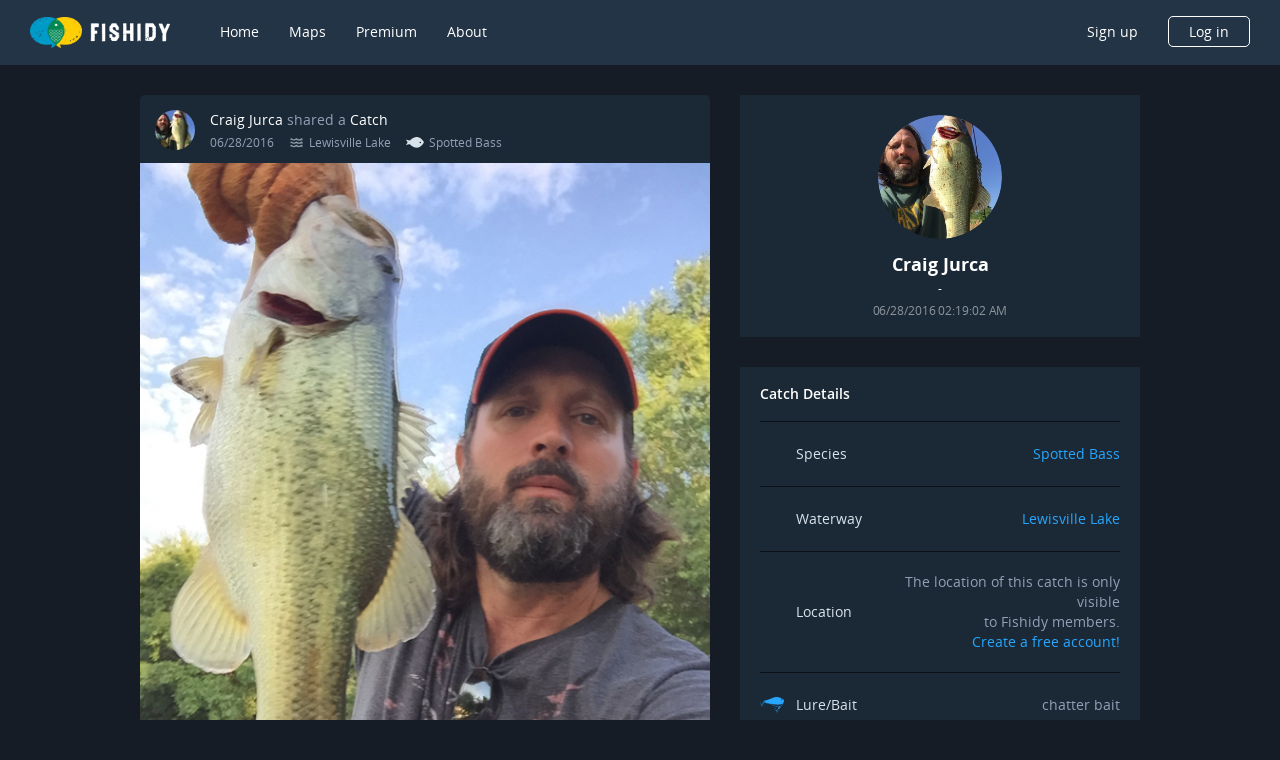

--- FILE ---
content_type: application/x-javascript
request_url: https://www.fishidy.com/scripts.cf2acc36c087f97a866a.js
body_size: 196123
content:
/* Mapbox GL JS is licensed under the 3-Clause BSD License. Full text of license: https://github.com/mapbox/mapbox-gl-js/blob/v1.13.3/LICENSE.txt */
(function (global, factory) {
typeof exports === 'object' && typeof module !== 'undefined' ? module.exports = factory() :
typeof define === 'function' && define.amd ? define(factory) :
(global = global || self, global.mapboxgl = factory());
}(this, (function () { 'use strict';

/* eslint-disable */

var shared, worker, mapboxgl;
// define gets called three times: one for each chunk. we rely on the order
// they're imported to know which is which
function define(_, chunk) {
if (!shared) {
    shared = chunk;
} else if (!worker) {
    worker = chunk;
} else {
    var workerBundleString = 'var sharedChunk = {}; (' + shared + ')(sharedChunk); (' + worker + ')(sharedChunk);'

    var sharedChunk = {};
    shared(sharedChunk);
    mapboxgl = chunk(sharedChunk);
    if (typeof window !== 'undefined') {
        mapboxgl.workerUrl = window.URL.createObjectURL(new Blob([workerBundleString], { type: 'text/javascript' }));
    }
}
}


define(["exports"],(function(t){"use strict";function e(t,e){return t(e={exports:{}},e.exports),e.exports}var r=n;function n(t,e,r,n){this.cx=3*t,this.bx=3*(r-t)-this.cx,this.ax=1-this.cx-this.bx,this.cy=3*e,this.by=3*(n-e)-this.cy,this.ay=1-this.cy-this.by,this.p1x=t,this.p1y=n,this.p2x=r,this.p2y=n;}n.prototype.sampleCurveX=function(t){return ((this.ax*t+this.bx)*t+this.cx)*t},n.prototype.sampleCurveY=function(t){return ((this.ay*t+this.by)*t+this.cy)*t},n.prototype.sampleCurveDerivativeX=function(t){return (3*this.ax*t+2*this.bx)*t+this.cx},n.prototype.solveCurveX=function(t,e){var r,n,i,a,o;for(void 0===e&&(e=1e-6),i=t,o=0;o<8;o++){if(a=this.sampleCurveX(i)-t,Math.abs(a)<e)return i;var s=this.sampleCurveDerivativeX(i);if(Math.abs(s)<1e-6)break;i-=a/s;}if((i=t)<(r=0))return r;if(i>(n=1))return n;for(;r<n;){if(a=this.sampleCurveX(i),Math.abs(a-t)<e)return i;t>a?r=i:n=i,i=.5*(n-r)+r;}return i},n.prototype.solve=function(t,e){return this.sampleCurveY(this.solveCurveX(t,e))};var i=a;function a(t,e){this.x=t,this.y=e;}a.prototype={clone:function(){return new a(this.x,this.y)},add:function(t){return this.clone()._add(t)},sub:function(t){return this.clone()._sub(t)},multByPoint:function(t){return this.clone()._multByPoint(t)},divByPoint:function(t){return this.clone()._divByPoint(t)},mult:function(t){return this.clone()._mult(t)},div:function(t){return this.clone()._div(t)},rotate:function(t){return this.clone()._rotate(t)},rotateAround:function(t,e){return this.clone()._rotateAround(t,e)},matMult:function(t){return this.clone()._matMult(t)},unit:function(){return this.clone()._unit()},perp:function(){return this.clone()._perp()},round:function(){return this.clone()._round()},mag:function(){return Math.sqrt(this.x*this.x+this.y*this.y)},equals:function(t){return this.x===t.x&&this.y===t.y},dist:function(t){return Math.sqrt(this.distSqr(t))},distSqr:function(t){var e=t.x-this.x,r=t.y-this.y;return e*e+r*r},angle:function(){return Math.atan2(this.y,this.x)},angleTo:function(t){return Math.atan2(this.y-t.y,this.x-t.x)},angleWith:function(t){return this.angleWithSep(t.x,t.y)},angleWithSep:function(t,e){return Math.atan2(this.x*e-this.y*t,this.x*t+this.y*e)},_matMult:function(t){var e=t[2]*this.x+t[3]*this.y;return this.x=t[0]*this.x+t[1]*this.y,this.y=e,this},_add:function(t){return this.x+=t.x,this.y+=t.y,this},_sub:function(t){return this.x-=t.x,this.y-=t.y,this},_mult:function(t){return this.x*=t,this.y*=t,this},_div:function(t){return this.x/=t,this.y/=t,this},_multByPoint:function(t){return this.x*=t.x,this.y*=t.y,this},_divByPoint:function(t){return this.x/=t.x,this.y/=t.y,this},_unit:function(){return this._div(this.mag()),this},_perp:function(){var t=this.y;return this.y=this.x,this.x=-t,this},_rotate:function(t){var e=Math.cos(t),r=Math.sin(t),n=r*this.x+e*this.y;return this.x=e*this.x-r*this.y,this.y=n,this},_rotateAround:function(t,e){var r=Math.cos(t),n=Math.sin(t),i=e.y+n*(this.x-e.x)+r*(this.y-e.y);return this.x=e.x+r*(this.x-e.x)-n*(this.y-e.y),this.y=i,this},_round:function(){return this.x=Math.round(this.x),this.y=Math.round(this.y),this}},a.convert=function(t){return t instanceof a?t:Array.isArray(t)?new a(t[0],t[1]):t};var o="undefined"!=typeof self?self:{},s=Math.pow(2,53)-1;function u(t,e,n,i){var a=new r(t,e,n,i);return function(t){return a.solve(t)}}var l=u(.25,.1,.25,1);function p(t,e,r){return Math.min(r,Math.max(e,t))}function c(t,e,r){var n=r-e,i=((t-e)%n+n)%n+e;return i===e?r:i}function h(t){for(var e=[],r=arguments.length-1;r-- >0;)e[r]=arguments[r+1];for(var n=0,i=e;n<i.length;n+=1){var a=i[n];for(var o in a)t[o]=a[o];}return t}var f=1;function y(){return f++}function d(){return function t(e){return e?(e^16*Math.random()>>e/4).toString(16):([1e7]+-[1e3]+-4e3+-8e3+-1e11).replace(/[018]/g,t)}()}function m(t){return !!t&&/^[0-9a-f]{8}-[0-9a-f]{4}-[4][0-9a-f]{3}-[89ab][0-9a-f]{3}-[0-9a-f]{12}$/i.test(t)}function v(t,e){t.forEach((function(t){e[t]&&(e[t]=e[t].bind(e));}));}function g(t,e){return -1!==t.indexOf(e,t.length-e.length)}function x(t,e,r){var n={};for(var i in t)n[i]=e.call(r||this,t[i],i,t);return n}function b(t,e,r){var n={};for(var i in t)e.call(r||this,t[i],i,t)&&(n[i]=t[i]);return n}function w(t){return Array.isArray(t)?t.map(w):"object"==typeof t&&t?x(t,w):t}var _={};function A(t){_[t]||("undefined"!=typeof console&&console.warn(t),_[t]=!0);}function S(t,e,r){return (r.y-t.y)*(e.x-t.x)>(e.y-t.y)*(r.x-t.x)}function k(t){for(var e=0,r=0,n=t.length,i=n-1,a=void 0,o=void 0;r<n;i=r++)e+=((o=t[i]).x-(a=t[r]).x)*(a.y+o.y);return e}function I(){return "undefined"!=typeof WorkerGlobalScope&&"undefined"!=typeof self&&self instanceof WorkerGlobalScope}function z(t){var e={};if(t.replace(/(?:^|(?:\s*\,\s*))([^\x00-\x20\(\)<>@\,;\:\\"\/\[\]\?\=\{\}\x7F]+)(?:\=(?:([^\x00-\x20\(\)<>@\,;\:\\"\/\[\]\?\=\{\}\x7F]+)|(?:\"((?:[^"\\]|\\.)*)\")))?/g,(function(t,r,n,i){var a=n||i;return e[r]=!a||a.toLowerCase(),""})),e["max-age"]){var r=parseInt(e["max-age"],10);isNaN(r)?delete e["max-age"]:e["max-age"]=r;}return e}var C=null;function E(t){if(null==C){var e=t.navigator?t.navigator.userAgent:null;C=!!t.safari||!(!e||!(/\b(iPad|iPhone|iPod)\b/.test(e)||e.match("Safari")&&!e.match("Chrome")));}return C}function P(t){try{var e=o[t];return e.setItem("_mapbox_test_",1),e.removeItem("_mapbox_test_"),!0}catch(t){return !1}}var M,B,T,V,F=o.performance&&o.performance.now?o.performance.now.bind(o.performance):Date.now.bind(Date),D=o.requestAnimationFrame||o.mozRequestAnimationFrame||o.webkitRequestAnimationFrame||o.msRequestAnimationFrame,L=o.cancelAnimationFrame||o.mozCancelAnimationFrame||o.webkitCancelAnimationFrame||o.msCancelAnimationFrame,O={now:F,frame:function(t){var e=D(t);return {cancel:function(){return L(e)}}},getImageData:function(t,e){void 0===e&&(e=0);var r=o.document.createElement("canvas"),n=r.getContext("2d");if(!n)throw new Error("failed to create canvas 2d context");return r.width=t.width,r.height=t.height,n.drawImage(t,0,0,t.width,t.height),n.getImageData(-e,-e,t.width+2*e,t.height+2*e)},resolveURL:function(t){return M||(M=o.document.createElement("a")),M.href=t,M.href},hardwareConcurrency:o.navigator&&o.navigator.hardwareConcurrency||4,get devicePixelRatio(){return o.devicePixelRatio},get prefersReducedMotion(){return !!o.matchMedia&&(null==B&&(B=o.matchMedia("(prefers-reduced-motion: reduce)")),B.matches)}},R={API_URL:"https://api.mapbox.com",get EVENTS_URL(){return this.API_URL?0===this.API_URL.indexOf("https://api.mapbox.cn")?"https://events.mapbox.cn/events/v2":0===this.API_URL.indexOf("https://api.mapbox.com")?"https://events.mapbox.com/events/v2":null:null},FEEDBACK_URL:"https://apps.mapbox.com/feedback",REQUIRE_ACCESS_TOKEN:!0,ACCESS_TOKEN:null,MAX_PARALLEL_IMAGE_REQUESTS:16},U={supported:!1,testSupport:function(t){!j&&V&&(q?N(t):T=t);}},j=!1,q=!1;function N(t){var e=t.createTexture();t.bindTexture(t.TEXTURE_2D,e);try{if(t.texImage2D(t.TEXTURE_2D,0,t.RGBA,t.RGBA,t.UNSIGNED_BYTE,V),t.isContextLost())return;U.supported=!0;}catch(t){}t.deleteTexture(e),j=!0;}o.document&&((V=o.document.createElement("img")).onload=function(){T&&N(T),T=null,q=!0;},V.onerror=function(){j=!0,T=null;},V.src="[data-uri]");var K="01",G=function(t,e){this._transformRequestFn=t,this._customAccessToken=e,this._createSkuToken();};function Z(t){return 0===t.indexOf("mapbox:")}G.prototype._createSkuToken=function(){var t=function(){for(var t="",e=0;e<10;e++)t+="0123456789abcdefghijklmnopqrstuvwxyzABCDEFGHIJKLMNOPQRSTUVWXYZ"[Math.floor(62*Math.random())];return {token:["1",K,t].join(""),tokenExpiresAt:Date.now()+432e5}}();this._skuToken=t.token,this._skuTokenExpiresAt=t.tokenExpiresAt;},G.prototype._isSkuTokenExpired=function(){return Date.now()>this._skuTokenExpiresAt},G.prototype.transformRequest=function(t,e){return this._transformRequestFn&&this._transformRequestFn(t,e)||{url:t}},G.prototype.normalizeStyleURL=function(t,e){if(!Z(t))return t;var r=Y(t);return r.path="/styles/v1"+r.path,this._makeAPIURL(r,this._customAccessToken||e)},G.prototype.normalizeGlyphsURL=function(t,e){if(!Z(t))return t;var r=Y(t);return r.path="/fonts/v1"+r.path,this._makeAPIURL(r,this._customAccessToken||e)},G.prototype.normalizeSourceURL=function(t,e){if(!Z(t))return t;var r=Y(t);return r.path="/v4/"+r.authority+".json",r.params.push("secure"),this._makeAPIURL(r,this._customAccessToken||e)},G.prototype.normalizeSpriteURL=function(t,e,r,n){var i=Y(t);return Z(t)?(i.path="/styles/v1"+i.path+"/sprite"+e+r,this._makeAPIURL(i,this._customAccessToken||n)):(i.path+=""+e+r,$(i))},G.prototype.normalizeTileURL=function(t,e){if(this._isSkuTokenExpired()&&this._createSkuToken(),t&&!Z(t))return t;var r=Y(t);r.path=r.path.replace(/(\.(png|jpg)\d*)(?=$)/,(O.devicePixelRatio>=2||512===e?"@2x":"")+(U.supported?".webp":"$1")),r.path=r.path.replace(/^.+\/v4\//,"/"),r.path="/v4"+r.path;var n=this._customAccessToken||function(t){for(var e=0,r=t;e<r.length;e+=1){var n=r[e].match(/^access_token=(.*)$/);if(n)return n[1]}return null}(r.params)||R.ACCESS_TOKEN;return R.REQUIRE_ACCESS_TOKEN&&n&&this._skuToken&&r.params.push("sku="+this._skuToken),this._makeAPIURL(r,n)},G.prototype.canonicalizeTileURL=function(t,e){var r=Y(t);if(!r.path.match(/(^\/v4\/)/)||!r.path.match(/\.[\w]+$/))return t;var n="mapbox://tiles/";n+=r.path.replace("/v4/","");var i=r.params;return e&&(i=i.filter((function(t){return !t.match(/^access_token=/)}))),i.length&&(n+="?"+i.join("&")),n},G.prototype.canonicalizeTileset=function(t,e){for(var r=!!e&&Z(e),n=[],i=0,a=t.tiles||[];i<a.length;i+=1){var o=a[i];J(o)?n.push(this.canonicalizeTileURL(o,r)):n.push(o);}return n},G.prototype._makeAPIURL=function(t,e){var r="See https://www.mapbox.com/api-documentation/#access-tokens-and-token-scopes",n=Y(R.API_URL);if(t.protocol=n.protocol,t.authority=n.authority,"http"===t.protocol){var i=t.params.indexOf("secure");i>=0&&t.params.splice(i,1);}if("/"!==n.path&&(t.path=""+n.path+t.path),!R.REQUIRE_ACCESS_TOKEN)return $(t);if(!(e=e||R.ACCESS_TOKEN))throw new Error("An API access token is required to use Mapbox GL. "+r);if("s"===e[0])throw new Error("Use a public access token (pk.*) with Mapbox GL, not a secret access token (sk.*). "+r);return t.params=t.params.filter((function(t){return -1===t.indexOf("access_token")})),t.params.push("access_token="+e),$(t)};var X=/^((https?:)?\/\/)?([^\/]+\.)?mapbox\.c(n|om)(\/|\?|$)/i;function J(t){return X.test(t)}var H=/^(\w+):\/\/([^/?]*)(\/[^?]+)?\??(.+)?/;function Y(t){var e=t.match(H);if(!e)throw new Error("Unable to parse URL object");return {protocol:e[1],authority:e[2],path:e[3]||"/",params:e[4]?e[4].split("&"):[]}}function $(t){var e=t.params.length?"?"+t.params.join("&"):"";return t.protocol+"://"+t.authority+t.path+e}function W(t){if(!t)return null;var e=t.split(".");if(!e||3!==e.length)return null;try{return JSON.parse(decodeURIComponent(o.atob(e[1]).split("").map((function(t){return "%"+("00"+t.charCodeAt(0).toString(16)).slice(-2)})).join("")))}catch(t){return null}}var Q=function(t){this.type=t,this.anonId=null,this.eventData={},this.queue=[],this.pendingRequest=null;};Q.prototype.getStorageKey=function(t){var e,r=W(R.ACCESS_TOKEN);return e=r&&r.u?o.btoa(encodeURIComponent(r.u).replace(/%([0-9A-F]{2})/g,(function(t,e){return String.fromCharCode(Number("0x"+e))}))):R.ACCESS_TOKEN||"",t?"mapbox.eventData."+t+":"+e:"mapbox.eventData:"+e},Q.prototype.fetchEventData=function(){var t=P("localStorage"),e=this.getStorageKey(),r=this.getStorageKey("uuid");if(t)try{var n=o.localStorage.getItem(e);n&&(this.eventData=JSON.parse(n));var i=o.localStorage.getItem(r);i&&(this.anonId=i);}catch(t){A("Unable to read from LocalStorage");}},Q.prototype.saveEventData=function(){var t=P("localStorage"),e=this.getStorageKey(),r=this.getStorageKey("uuid");if(t)try{o.localStorage.setItem(r,this.anonId),Object.keys(this.eventData).length>=1&&o.localStorage.setItem(e,JSON.stringify(this.eventData));}catch(t){A("Unable to write to LocalStorage");}},Q.prototype.processRequests=function(t){},Q.prototype.postEvent=function(t,e,r,n){var i=this;if(R.EVENTS_URL){var a=Y(R.EVENTS_URL);a.params.push("access_token="+(n||R.ACCESS_TOKEN||""));var o={event:this.type,created:new Date(t).toISOString(),sdkIdentifier:"mapbox-gl-js",sdkVersion:"1.13.3",skuId:K,userId:this.anonId},s=e?h(o,e):o,u={url:$(a),headers:{"Content-Type":"text/plain"},body:JSON.stringify([s])};this.pendingRequest=wt(u,(function(t){i.pendingRequest=null,r(t),i.saveEventData(),i.processRequests(n);}));}},Q.prototype.queueRequest=function(t,e){this.queue.push(t),this.processRequests(e);};var tt,et,rt=function(t){function e(){t.call(this,"map.load"),this.success={},this.skuToken="";}return t&&(e.__proto__=t),(e.prototype=Object.create(t&&t.prototype)).constructor=e,e.prototype.postMapLoadEvent=function(t,e,r,n){this.skuToken=r;var i=!(!n&&!R.ACCESS_TOKEN),a=Array.isArray(t)&&t.some((function(t){return Z(t)||J(t)}));R.EVENTS_URL&&i&&a&&this.queueRequest({id:e,timestamp:Date.now()},n);},e.prototype.processRequests=function(t){var e=this;if(!this.pendingRequest&&0!==this.queue.length){var r=this.queue.shift(),n=r.id,i=r.timestamp;n&&this.success[n]||(this.anonId||this.fetchEventData(),m(this.anonId)||(this.anonId=d()),this.postEvent(i,{skuToken:this.skuToken},(function(t){t||n&&(e.success[n]=!0);}),t));}},e}(Q),nt=new(function(t){function e(e){t.call(this,"appUserTurnstile"),this._customAccessToken=e;}return t&&(e.__proto__=t),(e.prototype=Object.create(t&&t.prototype)).constructor=e,e.prototype.postTurnstileEvent=function(t,e){R.EVENTS_URL&&R.ACCESS_TOKEN&&Array.isArray(t)&&t.some((function(t){return Z(t)||J(t)}))&&this.queueRequest(Date.now(),e);},e.prototype.processRequests=function(t){var e=this;if(!this.pendingRequest&&0!==this.queue.length){this.anonId&&this.eventData.lastSuccess&&this.eventData.tokenU||this.fetchEventData();var r=W(R.ACCESS_TOKEN),n=r?r.u:R.ACCESS_TOKEN,i=n!==this.eventData.tokenU;m(this.anonId)||(this.anonId=d(),i=!0);var a=this.queue.shift();if(this.eventData.lastSuccess){var o=new Date(this.eventData.lastSuccess),s=new Date(a),u=(a-this.eventData.lastSuccess)/864e5;i=i||u>=1||u<-1||o.getDate()!==s.getDate();}else i=!0;if(!i)return this.processRequests();this.postEvent(a,{"enabled.telemetry":!1},(function(t){t||(e.eventData.lastSuccess=a,e.eventData.tokenU=n);}),t);}},e}(Q)),it=nt.postTurnstileEvent.bind(nt),at=new rt,ot=at.postMapLoadEvent.bind(at),st=500,ut=50;function lt(){o.caches&&!tt&&(tt=o.caches.open("mapbox-tiles"));}function pt(t){var e=t.indexOf("?");return e<0?t:t.slice(0,e)}var ct,ht=1/0;function ft(){return null==ct&&(ct=o.OffscreenCanvas&&new o.OffscreenCanvas(1,1).getContext("2d")&&"function"==typeof o.createImageBitmap),ct}var yt={Unknown:"Unknown",Style:"Style",Source:"Source",Tile:"Tile",Glyphs:"Glyphs",SpriteImage:"SpriteImage",SpriteJSON:"SpriteJSON",Image:"Image"};"function"==typeof Object.freeze&&Object.freeze(yt);var dt=function(t){function e(e,r,n){401===r&&J(n)&&(e+=": you may have provided an invalid Mapbox access token. See https://www.mapbox.com/api-documentation/#access-tokens-and-token-scopes"),t.call(this,e),this.status=r,this.url=n,this.name=this.constructor.name,this.message=e;}return t&&(e.__proto__=t),(e.prototype=Object.create(t&&t.prototype)).constructor=e,e.prototype.toString=function(){return this.name+": "+this.message+" ("+this.status+"): "+this.url},e}(Error),mt=I()?function(){return self.worker&&self.worker.referrer}:function(){return ("blob:"===o.location.protocol?o.parent:o).location.href};var vt,gt,xt=function(t,e){if(!(/^file:/.test(r=t.url)||/^file:/.test(mt())&&!/^\w+:/.test(r))){if(o.fetch&&o.Request&&o.AbortController&&o.Request.prototype.hasOwnProperty("signal"))return function(t,e){var r,n=new o.AbortController,i=new o.Request(t.url,{method:t.method||"GET",body:t.body,credentials:t.credentials,headers:t.headers,referrer:mt(),signal:n.signal}),a=!1,s=!1,u=(r=i.url).indexOf("sku=")>0&&J(r);"json"===t.type&&i.headers.set("Accept","application/json");var l=function(r,n,a){if(!s){if(r&&"SecurityError"!==r.message&&A(r),n&&a)return p(n);var l=Date.now();o.fetch(i).then((function(r){if(r.ok){var n=u?r.clone():null;return p(r,n,l)}return e(new dt(r.statusText,r.status,t.url))})).catch((function(t){20!==t.code&&e(new Error(t.message));}));}},p=function(r,n,u){("arrayBuffer"===t.type?r.arrayBuffer():"json"===t.type?r.json():r.text()).then((function(t){s||(n&&u&&function(t,e,r){if(lt(),tt){var n={status:e.status,statusText:e.statusText,headers:new o.Headers};e.headers.forEach((function(t,e){return n.headers.set(e,t)}));var i=z(e.headers.get("Cache-Control")||"");i["no-store"]||(i["max-age"]&&n.headers.set("Expires",new Date(r+1e3*i["max-age"]).toUTCString()),new Date(n.headers.get("Expires")).getTime()-r<42e4||function(t,e){if(void 0===et)try{new Response(new ReadableStream),et=!0;}catch(t){et=!1;}et?e(t.body):t.blob().then(e);}(e,(function(e){var r=new o.Response(e,n);lt(),tt&&tt.then((function(e){return e.put(pt(t.url),r)})).catch((function(t){return A(t.message)}));})));}}(i,n,u),a=!0,e(null,t,r.headers.get("Cache-Control"),r.headers.get("Expires")));})).catch((function(t){s||e(new Error(t.message));}));};return u?function(t,e){if(lt(),!tt)return e(null);var r=pt(t.url);tt.then((function(t){t.match(r).then((function(n){var i=function(t){if(!t)return !1;var e=new Date(t.headers.get("Expires")||0),r=z(t.headers.get("Cache-Control")||"");return e>Date.now()&&!r["no-cache"]}(n);t.delete(r),i&&t.put(r,n.clone()),e(null,n,i);})).catch(e);})).catch(e);}(i,l):l(null,null),{cancel:function(){s=!0,a||n.abort();}}}(t,e);if(I()&&self.worker&&self.worker.actor)return self.worker.actor.send("getResource",t,e,void 0,!0)}var r;return function(t,e){var r=new o.XMLHttpRequest;for(var n in r.open(t.method||"GET",t.url,!0),"arrayBuffer"===t.type&&(r.responseType="arraybuffer"),t.headers)r.setRequestHeader(n,t.headers[n]);return "json"===t.type&&(r.responseType="text",r.setRequestHeader("Accept","application/json")),r.withCredentials="include"===t.credentials,r.onerror=function(){e(new Error(r.statusText));},r.onload=function(){if((r.status>=200&&r.status<300||0===r.status)&&null!==r.response){var n=r.response;if("json"===t.type)try{n=JSON.parse(r.response);}catch(t){return e(t)}e(null,n,r.getResponseHeader("Cache-Control"),r.getResponseHeader("Expires"));}else e(new dt(r.statusText,r.status,t.url));},r.send(t.body),{cancel:function(){return r.abort()}}}(t,e)},bt=function(t,e){return xt(h(t,{type:"arrayBuffer"}),e)},wt=function(t,e){return xt(h(t,{method:"POST"}),e)},_t="[data-uri]";vt=[],gt=0;var At=function(t,e){if(U.supported&&(t.headers||(t.headers={}),t.headers.accept="image/webp,*/*"),gt>=R.MAX_PARALLEL_IMAGE_REQUESTS){var r={requestParameters:t,callback:e,cancelled:!1,cancel:function(){this.cancelled=!0;}};return vt.push(r),r}gt++;var n=!1,i=function(){if(!n)for(n=!0,gt--;vt.length&&gt<R.MAX_PARALLEL_IMAGE_REQUESTS;){var t=vt.shift();t.cancelled||(t.cancel=At(t.requestParameters,t.callback).cancel);}},a=bt(t,(function(t,r,n,a){i(),t?e(t):r&&(ft()?function(t,e){var r=new o.Blob([new Uint8Array(t)],{type:"image/png"});o.createImageBitmap(r).then((function(t){e(null,t);})).catch((function(t){e(new Error("Could not load image because of "+t.message+". Please make sure to use a supported image type such as PNG or JPEG. Note that SVGs are not supported."));}));}(r,e):function(t,e,r,n){var i=new o.Image,a=o.URL;i.onload=function(){e(null,i),a.revokeObjectURL(i.src),i.onload=null,o.requestAnimationFrame((function(){i.src=_t;}));},i.onerror=function(){return e(new Error("Could not load image. Please make sure to use a supported image type such as PNG or JPEG. Note that SVGs are not supported."))};var s=new o.Blob([new Uint8Array(t)],{type:"image/png"});i.cacheControl=r,i.expires=n,i.src=t.byteLength?a.createObjectURL(s):_t;}(r,e,n,a));}));return {cancel:function(){a.cancel(),i();}}};function St(t,e,r){r[t]&&-1!==r[t].indexOf(e)||(r[t]=r[t]||[],r[t].push(e));}function kt(t,e,r){if(r&&r[t]){var n=r[t].indexOf(e);-1!==n&&r[t].splice(n,1);}}var It=function(t,e){void 0===e&&(e={}),h(this,e),this.type=t;},zt=function(t){function e(e,r){void 0===r&&(r={}),t.call(this,"error",h({error:e},r));}return t&&(e.__proto__=t),(e.prototype=Object.create(t&&t.prototype)).constructor=e,e}(It),Ct=function(){};Ct.prototype.on=function(t,e){return this._listeners=this._listeners||{},St(t,e,this._listeners),this},Ct.prototype.off=function(t,e){return kt(t,e,this._listeners),kt(t,e,this._oneTimeListeners),this},Ct.prototype.once=function(t,e){return this._oneTimeListeners=this._oneTimeListeners||{},St(t,e,this._oneTimeListeners),this},Ct.prototype.fire=function(t,e){"string"==typeof t&&(t=new It(t,e||{}));var r=t.type;if(this.listens(r)){t.target=this;for(var n=0,i=this._listeners&&this._listeners[r]?this._listeners[r].slice():[];n<i.length;n+=1)i[n].call(this,t);for(var a=0,o=this._oneTimeListeners&&this._oneTimeListeners[r]?this._oneTimeListeners[r].slice():[];a<o.length;a+=1){var s=o[a];kt(r,s,this._oneTimeListeners),s.call(this,t);}var u=this._eventedParent;u&&(h(t,"function"==typeof this._eventedParentData?this._eventedParentData():this._eventedParentData),u.fire(t));}else t instanceof zt&&console.error(t.error);return this},Ct.prototype.listens=function(t){return this._listeners&&this._listeners[t]&&this._listeners[t].length>0||this._oneTimeListeners&&this._oneTimeListeners[t]&&this._oneTimeListeners[t].length>0||this._eventedParent&&this._eventedParent.listens(t)},Ct.prototype.setEventedParent=function(t,e){return this._eventedParent=t,this._eventedParentData=e,this};var Et={$version:8,$root:{version:{required:!0,type:"enum",values:[8]},name:{type:"string"},metadata:{type:"*"},center:{type:"array",value:"number"},zoom:{type:"number"},bearing:{type:"number",default:0,period:360,units:"degrees"},pitch:{type:"number",default:0,units:"degrees"},light:{type:"light"},sources:{required:!0,type:"sources"},sprite:{type:"string"},glyphs:{type:"string"},transition:{type:"transition"},layers:{required:!0,type:"array",value:"layer"}},sources:{"*":{type:"source"}},source:["source_vector","source_raster","source_raster_dem","source_geojson","source_video","source_image"],source_vector:{type:{required:!0,type:"enum",values:{vector:{}}},url:{type:"string"},tiles:{type:"array",value:"string"},bounds:{type:"array",value:"number",length:4,default:[-180,-85.051129,180,85.051129]},scheme:{type:"enum",values:{xyz:{},tms:{}},default:"xyz"},minzoom:{type:"number",default:0},maxzoom:{type:"number",default:22},attribution:{type:"string"},promoteId:{type:"promoteId"},volatile:{type:"boolean",default:!1},"*":{type:"*"}},source_raster:{type:{required:!0,type:"enum",values:{raster:{}}},url:{type:"string"},tiles:{type:"array",value:"string"},bounds:{type:"array",value:"number",length:4,default:[-180,-85.051129,180,85.051129]},minzoom:{type:"number",default:0},maxzoom:{type:"number",default:22},tileSize:{type:"number",default:512,units:"pixels"},scheme:{type:"enum",values:{xyz:{},tms:{}},default:"xyz"},attribution:{type:"string"},volatile:{type:"boolean",default:!1},"*":{type:"*"}},source_raster_dem:{type:{required:!0,type:"enum",values:{"raster-dem":{}}},url:{type:"string"},tiles:{type:"array",value:"string"},bounds:{type:"array",value:"number",length:4,default:[-180,-85.051129,180,85.051129]},minzoom:{type:"number",default:0},maxzoom:{type:"number",default:22},tileSize:{type:"number",default:512,units:"pixels"},attribution:{type:"string"},encoding:{type:"enum",values:{terrarium:{},mapbox:{}},default:"mapbox"},volatile:{type:"boolean",default:!1},"*":{type:"*"}},source_geojson:{type:{required:!0,type:"enum",values:{geojson:{}}},data:{type:"*"},maxzoom:{type:"number",default:18},attribution:{type:"string"},buffer:{type:"number",default:128,maximum:512,minimum:0},filter:{type:"*"},tolerance:{type:"number",default:.375},cluster:{type:"boolean",default:!1},clusterRadius:{type:"number",default:50,minimum:0},clusterMaxZoom:{type:"number"},clusterMinPoints:{type:"number"},clusterProperties:{type:"*"},lineMetrics:{type:"boolean",default:!1},generateId:{type:"boolean",default:!1},promoteId:{type:"promoteId"}},source_video:{type:{required:!0,type:"enum",values:{video:{}}},urls:{required:!0,type:"array",value:"string"},coordinates:{required:!0,type:"array",length:4,value:{type:"array",length:2,value:"number"}}},source_image:{type:{required:!0,type:"enum",values:{image:{}}},url:{required:!0,type:"string"},coordinates:{required:!0,type:"array",length:4,value:{type:"array",length:2,value:"number"}}},layer:{id:{type:"string",required:!0},type:{type:"enum",values:{fill:{},line:{},symbol:{},circle:{},heatmap:{},"fill-extrusion":{},raster:{},hillshade:{},background:{}},required:!0},metadata:{type:"*"},source:{type:"string"},"source-layer":{type:"string"},minzoom:{type:"number",minimum:0,maximum:24},maxzoom:{type:"number",minimum:0,maximum:24},filter:{type:"filter"},layout:{type:"layout"},paint:{type:"paint"}},layout:["layout_fill","layout_line","layout_circle","layout_heatmap","layout_fill-extrusion","layout_symbol","layout_raster","layout_hillshade","layout_background"],layout_background:{visibility:{type:"enum",values:{visible:{},none:{}},default:"visible","property-type":"constant"}},layout_fill:{"fill-sort-key":{type:"number",expression:{interpolated:!1,parameters:["zoom","feature"]},"property-type":"data-driven"},visibility:{type:"enum",values:{visible:{},none:{}},default:"visible","property-type":"constant"}},layout_circle:{"circle-sort-key":{type:"number",expression:{interpolated:!1,parameters:["zoom","feature"]},"property-type":"data-driven"},visibility:{type:"enum",values:{visible:{},none:{}},default:"visible","property-type":"constant"}},layout_heatmap:{visibility:{type:"enum",values:{visible:{},none:{}},default:"visible","property-type":"constant"}},"layout_fill-extrusion":{visibility:{type:"enum",values:{visible:{},none:{}},default:"visible","property-type":"constant"}},layout_line:{"line-cap":{type:"enum",values:{butt:{},round:{},square:{}},default:"butt",expression:{interpolated:!1,parameters:["zoom"]},"property-type":"data-constant"},"line-join":{type:"enum",values:{bevel:{},round:{},miter:{}},default:"miter",expression:{interpolated:!1,parameters:["zoom","feature"]},"property-type":"data-driven"},"line-miter-limit":{type:"number",default:2,requires:[{"line-join":"miter"}],expression:{interpolated:!0,parameters:["zoom"]},"property-type":"data-constant"},"line-round-limit":{type:"number",default:1.05,requires:[{"line-join":"round"}],expression:{interpolated:!0,parameters:["zoom"]},"property-type":"data-constant"},"line-sort-key":{type:"number",expression:{interpolated:!1,parameters:["zoom","feature"]},"property-type":"data-driven"},visibility:{type:"enum",values:{visible:{},none:{}},default:"visible","property-type":"constant"}},layout_symbol:{"symbol-placement":{type:"enum",values:{point:{},line:{},"line-center":{}},default:"point",expression:{interpolated:!1,parameters:["zoom"]},"property-type":"data-constant"},"symbol-spacing":{type:"number",default:250,minimum:1,units:"pixels",requires:[{"symbol-placement":"line"}],expression:{interpolated:!0,parameters:["zoom"]},"property-type":"data-constant"},"symbol-avoid-edges":{type:"boolean",default:!1,expression:{interpolated:!1,parameters:["zoom"]},"property-type":"data-constant"},"symbol-sort-key":{type:"number",expression:{interpolated:!1,parameters:["zoom","feature"]},"property-type":"data-driven"},"symbol-z-order":{type:"enum",values:{auto:{},"viewport-y":{},source:{}},default:"auto",expression:{interpolated:!1,parameters:["zoom"]},"property-type":"data-constant"},"icon-allow-overlap":{type:"boolean",default:!1,requires:["icon-image"],expression:{interpolated:!1,parameters:["zoom"]},"property-type":"data-constant"},"icon-ignore-placement":{type:"boolean",default:!1,requires:["icon-image"],expression:{interpolated:!1,parameters:["zoom"]},"property-type":"data-constant"},"icon-optional":{type:"boolean",default:!1,requires:["icon-image","text-field"],expression:{interpolated:!1,parameters:["zoom"]},"property-type":"data-constant"},"icon-rotation-alignment":{type:"enum",values:{map:{},viewport:{},auto:{}},default:"auto",requires:["icon-image"],expression:{interpolated:!1,parameters:["zoom"]},"property-type":"data-constant"},"icon-size":{type:"number",default:1,minimum:0,units:"factor of the original icon size",requires:["icon-image"],expression:{interpolated:!0,parameters:["zoom","feature"]},"property-type":"data-driven"},"icon-text-fit":{type:"enum",values:{none:{},width:{},height:{},both:{}},default:"none",requires:["icon-image","text-field"],expression:{interpolated:!1,parameters:["zoom"]},"property-type":"data-constant"},"icon-text-fit-padding":{type:"array",value:"number",length:4,default:[0,0,0,0],units:"pixels",requires:["icon-image","text-field",{"icon-text-fit":["both","width","height"]}],expression:{interpolated:!0,parameters:["zoom"]},"property-type":"data-constant"},"icon-image":{type:"resolvedImage",tokens:!0,expression:{interpolated:!1,parameters:["zoom","feature"]},"property-type":"data-driven"},"icon-rotate":{type:"number",default:0,period:360,units:"degrees",requires:["icon-image"],expression:{interpolated:!0,parameters:["zoom","feature"]},"property-type":"data-driven"},"icon-padding":{type:"number",default:2,minimum:0,units:"pixels",requires:["icon-image"],expression:{interpolated:!0,parameters:["zoom"]},"property-type":"data-constant"},"icon-keep-upright":{type:"boolean",default:!1,requires:["icon-image",{"icon-rotation-alignment":"map"},{"symbol-placement":["line","line-center"]}],expression:{interpolated:!1,parameters:["zoom"]},"property-type":"data-constant"},"icon-offset":{type:"array",value:"number",length:2,default:[0,0],requires:["icon-image"],expression:{interpolated:!0,parameters:["zoom","feature"]},"property-type":"data-driven"},"icon-anchor":{type:"enum",values:{center:{},left:{},right:{},top:{},bottom:{},"top-left":{},"top-right":{},"bottom-left":{},"bottom-right":{}},default:"center",requires:["icon-image"],expression:{interpolated:!1,parameters:["zoom","feature"]},"property-type":"data-driven"},"icon-pitch-alignment":{type:"enum",values:{map:{},viewport:{},auto:{}},default:"auto",requires:["icon-image"],expression:{interpolated:!1,parameters:["zoom"]},"property-type":"data-constant"},"text-pitch-alignment":{type:"enum",values:{map:{},viewport:{},auto:{}},default:"auto",requires:["text-field"],expression:{interpolated:!1,parameters:["zoom"]},"property-type":"data-constant"},"text-rotation-alignment":{type:"enum",values:{map:{},viewport:{},auto:{}},default:"auto",requires:["text-field"],expression:{interpolated:!1,parameters:["zoom"]},"property-type":"data-constant"},"text-field":{type:"formatted",default:"",tokens:!0,expression:{interpolated:!1,parameters:["zoom","feature"]},"property-type":"data-driven"},"text-font":{type:"array",value:"string",default:["Open Sans Regular","Arial Unicode MS Regular"],requires:["text-field"],expression:{interpolated:!1,parameters:["zoom","feature"]},"property-type":"data-driven"},"text-size":{type:"number",default:16,minimum:0,units:"pixels",requires:["text-field"],expression:{interpolated:!0,parameters:["zoom","feature"]},"property-type":"data-driven"},"text-max-width":{type:"number",default:10,minimum:0,units:"ems",requires:["text-field"],expression:{interpolated:!0,parameters:["zoom","feature"]},"property-type":"data-driven"},"text-line-height":{type:"number",default:1.2,units:"ems",requires:["text-field"],expression:{interpolated:!0,parameters:["zoom"]},"property-type":"data-constant"},"text-letter-spacing":{type:"number",default:0,units:"ems",requires:["text-field"],expression:{interpolated:!0,parameters:["zoom","feature"]},"property-type":"data-driven"},"text-justify":{type:"enum",values:{auto:{},left:{},center:{},right:{}},default:"center",requires:["text-field"],expression:{interpolated:!1,parameters:["zoom","feature"]},"property-type":"data-driven"},"text-radial-offset":{type:"number",units:"ems",default:0,requires:["text-field"],"property-type":"data-driven",expression:{interpolated:!0,parameters:["zoom","feature"]}},"text-variable-anchor":{type:"array",value:"enum",values:{center:{},left:{},right:{},top:{},bottom:{},"top-left":{},"top-right":{},"bottom-left":{},"bottom-right":{}},requires:["text-field",{"symbol-placement":["point"]}],expression:{interpolated:!1,parameters:["zoom"]},"property-type":"data-constant"},"text-anchor":{type:"enum",values:{center:{},left:{},right:{},top:{},bottom:{},"top-left":{},"top-right":{},"bottom-left":{},"bottom-right":{}},default:"center",requires:["text-field",{"!":"text-variable-anchor"}],expression:{interpolated:!1,parameters:["zoom","feature"]},"property-type":"data-driven"},"text-max-angle":{type:"number",default:45,units:"degrees",requires:["text-field",{"symbol-placement":["line","line-center"]}],expression:{interpolated:!0,parameters:["zoom"]},"property-type":"data-constant"},"text-writing-mode":{type:"array",value:"enum",values:{horizontal:{},vertical:{}},requires:["text-field",{"symbol-placement":["point"]}],expression:{interpolated:!1,parameters:["zoom"]},"property-type":"data-constant"},"text-rotate":{type:"number",default:0,period:360,units:"degrees",requires:["text-field"],expression:{interpolated:!0,parameters:["zoom","feature"]},"property-type":"data-driven"},"text-padding":{type:"number",default:2,minimum:0,units:"pixels",requires:["text-field"],expression:{interpolated:!0,parameters:["zoom"]},"property-type":"data-constant"},"text-keep-upright":{type:"boolean",default:!0,requires:["text-field",{"text-rotation-alignment":"map"},{"symbol-placement":["line","line-center"]}],expression:{interpolated:!1,parameters:["zoom"]},"property-type":"data-constant"},"text-transform":{type:"enum",values:{none:{},uppercase:{},lowercase:{}},default:"none",requires:["text-field"],expression:{interpolated:!1,parameters:["zoom","feature"]},"property-type":"data-driven"},"text-offset":{type:"array",value:"number",units:"ems",length:2,default:[0,0],requires:["text-field",{"!":"text-radial-offset"}],expression:{interpolated:!0,parameters:["zoom","feature"]},"property-type":"data-driven"},"text-allow-overlap":{type:"boolean",default:!1,requires:["text-field"],expression:{interpolated:!1,parameters:["zoom"]},"property-type":"data-constant"},"text-ignore-placement":{type:"boolean",default:!1,requires:["text-field"],expression:{interpolated:!1,parameters:["zoom"]},"property-type":"data-constant"},"text-optional":{type:"boolean",default:!1,requires:["text-field","icon-image"],expression:{interpolated:!1,parameters:["zoom"]},"property-type":"data-constant"},visibility:{type:"enum",values:{visible:{},none:{}},default:"visible","property-type":"constant"}},layout_raster:{visibility:{type:"enum",values:{visible:{},none:{}},default:"visible","property-type":"constant"}},layout_hillshade:{visibility:{type:"enum",values:{visible:{},none:{}},default:"visible","property-type":"constant"}},filter:{type:"array",value:"*"},filter_operator:{type:"enum",values:{"==":{},"!=":{},">":{},">=":{},"<":{},"<=":{},in:{},"!in":{},all:{},any:{},none:{},has:{},"!has":{},within:{}}},geometry_type:{type:"enum",values:{Point:{},LineString:{},Polygon:{}}},function:{expression:{type:"expression"},stops:{type:"array",value:"function_stop"},base:{type:"number",default:1,minimum:0},property:{type:"string",default:"$zoom"},type:{type:"enum",values:{identity:{},exponential:{},interval:{},categorical:{}},default:"exponential"},colorSpace:{type:"enum",values:{rgb:{},lab:{},hcl:{}},default:"rgb"},default:{type:"*",required:!1}},function_stop:{type:"array",minimum:0,maximum:24,value:["number","color"],length:2},expression:{type:"array",value:"*",minimum:1},light:{anchor:{type:"enum",default:"viewport",values:{map:{},viewport:{}},"property-type":"data-constant",transition:!1,expression:{interpolated:!1,parameters:["zoom"]}},position:{type:"array",default:[1.15,210,30],length:3,value:"number","property-type":"data-constant",transition:!0,expression:{interpolated:!0,parameters:["zoom"]}},color:{type:"color","property-type":"data-constant",default:"#ffffff",expression:{interpolated:!0,parameters:["zoom"]},transition:!0},intensity:{type:"number","property-type":"data-constant",default:.5,minimum:0,maximum:1,expression:{interpolated:!0,parameters:["zoom"]},transition:!0}},paint:["paint_fill","paint_line","paint_circle","paint_heatmap","paint_fill-extrusion","paint_symbol","paint_raster","paint_hillshade","paint_background"],paint_fill:{"fill-antialias":{type:"boolean",default:!0,expression:{interpolated:!1,parameters:["zoom"]},"property-type":"data-constant"},"fill-opacity":{type:"number",default:1,minimum:0,maximum:1,transition:!0,expression:{interpolated:!0,parameters:["zoom","feature","feature-state"]},"property-type":"data-driven"},"fill-color":{type:"color",default:"#000000",transition:!0,requires:[{"!":"fill-pattern"}],expression:{interpolated:!0,parameters:["zoom","feature","feature-state"]},"property-type":"data-driven"},"fill-outline-color":{type:"color",transition:!0,requires:[{"!":"fill-pattern"},{"fill-antialias":!0}],expression:{interpolated:!0,parameters:["zoom","feature","feature-state"]},"property-type":"data-driven"},"fill-translate":{type:"array",value:"number",length:2,default:[0,0],transition:!0,units:"pixels",expression:{interpolated:!0,parameters:["zoom"]},"property-type":"data-constant"},"fill-translate-anchor":{type:"enum",values:{map:{},viewport:{}},default:"map",requires:["fill-translate"],expression:{interpolated:!1,parameters:["zoom"]},"property-type":"data-constant"},"fill-pattern":{type:"resolvedImage",transition:!0,expression:{interpolated:!1,parameters:["zoom","feature"]},"property-type":"cross-faded-data-driven"}},"paint_fill-extrusion":{"fill-extrusion-opacity":{type:"number",default:1,minimum:0,maximum:1,transition:!0,expression:{interpolated:!0,parameters:["zoom"]},"property-type":"data-constant"},"fill-extrusion-color":{type:"color",default:"#000000",transition:!0,requires:[{"!":"fill-extrusion-pattern"}],expression:{interpolated:!0,parameters:["zoom","feature","feature-state"]},"property-type":"data-driven"},"fill-extrusion-translate":{type:"array",value:"number",length:2,default:[0,0],transition:!0,units:"pixels",expression:{interpolated:!0,parameters:["zoom"]},"property-type":"data-constant"},"fill-extrusion-translate-anchor":{type:"enum",values:{map:{},viewport:{}},default:"map",requires:["fill-extrusion-translate"],expression:{interpolated:!1,parameters:["zoom"]},"property-type":"data-constant"},"fill-extrusion-pattern":{type:"resolvedImage",transition:!0,expression:{interpolated:!1,parameters:["zoom","feature"]},"property-type":"cross-faded-data-driven"},"fill-extrusion-height":{type:"number",default:0,minimum:0,units:"meters",transition:!0,expression:{interpolated:!0,parameters:["zoom","feature","feature-state"]},"property-type":"data-driven"},"fill-extrusion-base":{type:"number",default:0,minimum:0,units:"meters",transition:!0,requires:["fill-extrusion-height"],expression:{interpolated:!0,parameters:["zoom","feature","feature-state"]},"property-type":"data-driven"},"fill-extrusion-vertical-gradient":{type:"boolean",default:!0,transition:!1,expression:{interpolated:!1,parameters:["zoom"]},"property-type":"data-constant"}},paint_line:{"line-opacity":{type:"number",default:1,minimum:0,maximum:1,transition:!0,expression:{interpolated:!0,parameters:["zoom","feature","feature-state"]},"property-type":"data-driven"},"line-color":{type:"color",default:"#000000",transition:!0,requires:[{"!":"line-pattern"}],expression:{interpolated:!0,parameters:["zoom","feature","feature-state"]},"property-type":"data-driven"},"line-translate":{type:"array",value:"number",length:2,default:[0,0],transition:!0,units:"pixels",expression:{interpolated:!0,parameters:["zoom"]},"property-type":"data-constant"},"line-translate-anchor":{type:"enum",values:{map:{},viewport:{}},default:"map",requires:["line-translate"],expression:{interpolated:!1,parameters:["zoom"]},"property-type":"data-constant"},"line-width":{type:"number",default:1,minimum:0,transition:!0,units:"pixels",expression:{interpolated:!0,parameters:["zoom","feature","feature-state"]},"property-type":"data-driven"},"line-gap-width":{type:"number",default:0,minimum:0,transition:!0,units:"pixels",expression:{interpolated:!0,parameters:["zoom","feature","feature-state"]},"property-type":"data-driven"},"line-offset":{type:"number",default:0,transition:!0,units:"pixels",expression:{interpolated:!0,parameters:["zoom","feature","feature-state"]},"property-type":"data-driven"},"line-blur":{type:"number",default:0,minimum:0,transition:!0,units:"pixels",expression:{interpolated:!0,parameters:["zoom","feature","feature-state"]},"property-type":"data-driven"},"line-dasharray":{type:"array",value:"number",minimum:0,transition:!0,units:"line widths",requires:[{"!":"line-pattern"}],expression:{interpolated:!1,parameters:["zoom"]},"property-type":"cross-faded"},"line-pattern":{type:"resolvedImage",transition:!0,expression:{interpolated:!1,parameters:["zoom","feature"]},"property-type":"cross-faded-data-driven"},"line-gradient":{type:"color",transition:!1,requires:[{"!":"line-dasharray"},{"!":"line-pattern"},{source:"geojson",has:{lineMetrics:!0}}],expression:{interpolated:!0,parameters:["line-progress"]},"property-type":"color-ramp"}},paint_circle:{"circle-radius":{type:"number",default:5,minimum:0,transition:!0,units:"pixels",expression:{interpolated:!0,parameters:["zoom","feature","feature-state"]},"property-type":"data-driven"},"circle-color":{type:"color",default:"#000000",transition:!0,expression:{interpolated:!0,parameters:["zoom","feature","feature-state"]},"property-type":"data-driven"},"circle-blur":{type:"number",default:0,transition:!0,expression:{interpolated:!0,parameters:["zoom","feature","feature-state"]},"property-type":"data-driven"},"circle-opacity":{type:"number",default:1,minimum:0,maximum:1,transition:!0,expression:{interpolated:!0,parameters:["zoom","feature","feature-state"]},"property-type":"data-driven"},"circle-translate":{type:"array",value:"number",length:2,default:[0,0],transition:!0,units:"pixels",expression:{interpolated:!0,parameters:["zoom"]},"property-type":"data-constant"},"circle-translate-anchor":{type:"enum",values:{map:{},viewport:{}},default:"map",requires:["circle-translate"],expression:{interpolated:!1,parameters:["zoom"]},"property-type":"data-constant"},"circle-pitch-scale":{type:"enum",values:{map:{},viewport:{}},default:"map",expression:{interpolated:!1,parameters:["zoom"]},"property-type":"data-constant"},"circle-pitch-alignment":{type:"enum",values:{map:{},viewport:{}},default:"viewport",expression:{interpolated:!1,parameters:["zoom"]},"property-type":"data-constant"},"circle-stroke-width":{type:"number",default:0,minimum:0,transition:!0,units:"pixels",expression:{interpolated:!0,parameters:["zoom","feature","feature-state"]},"property-type":"data-driven"},"circle-stroke-color":{type:"color",default:"#000000",transition:!0,expression:{interpolated:!0,parameters:["zoom","feature","feature-state"]},"property-type":"data-driven"},"circle-stroke-opacity":{type:"number",default:1,minimum:0,maximum:1,transition:!0,expression:{interpolated:!0,parameters:["zoom","feature","feature-state"]},"property-type":"data-driven"}},paint_heatmap:{"heatmap-radius":{type:"number",default:30,minimum:1,transition:!0,units:"pixels",expression:{interpolated:!0,parameters:["zoom","feature","feature-state"]},"property-type":"data-driven"},"heatmap-weight":{type:"number",default:1,minimum:0,transition:!1,expression:{interpolated:!0,parameters:["zoom","feature","feature-state"]},"property-type":"data-driven"},"heatmap-intensity":{type:"number",default:1,minimum:0,transition:!0,expression:{interpolated:!0,parameters:["zoom"]},"property-type":"data-constant"},"heatmap-color":{type:"color",default:["interpolate",["linear"],["heatmap-density"],0,"rgba(0, 0, 255, 0)",.1,"royalblue",.3,"cyan",.5,"lime",.7,"yellow",1,"red"],transition:!1,expression:{interpolated:!0,parameters:["heatmap-density"]},"property-type":"color-ramp"},"heatmap-opacity":{type:"number",default:1,minimum:0,maximum:1,transition:!0,expression:{interpolated:!0,parameters:["zoom"]},"property-type":"data-constant"}},paint_symbol:{"icon-opacity":{type:"number",default:1,minimum:0,maximum:1,transition:!0,requires:["icon-image"],expression:{interpolated:!0,parameters:["zoom","feature","feature-state"]},"property-type":"data-driven"},"icon-color":{type:"color",default:"#000000",transition:!0,requires:["icon-image"],expression:{interpolated:!0,parameters:["zoom","feature","feature-state"]},"property-type":"data-driven"},"icon-halo-color":{type:"color",default:"rgba(0, 0, 0, 0)",transition:!0,requires:["icon-image"],expression:{interpolated:!0,parameters:["zoom","feature","feature-state"]},"property-type":"data-driven"},"icon-halo-width":{type:"number",default:0,minimum:0,transition:!0,units:"pixels",requires:["icon-image"],expression:{interpolated:!0,parameters:["zoom","feature","feature-state"]},"property-type":"data-driven"},"icon-halo-blur":{type:"number",default:0,minimum:0,transition:!0,units:"pixels",requires:["icon-image"],expression:{interpolated:!0,parameters:["zoom","feature","feature-state"]},"property-type":"data-driven"},"icon-translate":{type:"array",value:"number",length:2,default:[0,0],transition:!0,units:"pixels",requires:["icon-image"],expression:{interpolated:!0,parameters:["zoom"]},"property-type":"data-constant"},"icon-translate-anchor":{type:"enum",values:{map:{},viewport:{}},default:"map",requires:["icon-image","icon-translate"],expression:{interpolated:!1,parameters:["zoom"]},"property-type":"data-constant"},"text-opacity":{type:"number",default:1,minimum:0,maximum:1,transition:!0,requires:["text-field"],expression:{interpolated:!0,parameters:["zoom","feature","feature-state"]},"property-type":"data-driven"},"text-color":{type:"color",default:"#000000",transition:!0,overridable:!0,requires:["text-field"],expression:{interpolated:!0,parameters:["zoom","feature","feature-state"]},"property-type":"data-driven"},"text-halo-color":{type:"color",default:"rgba(0, 0, 0, 0)",transition:!0,requires:["text-field"],expression:{interpolated:!0,parameters:["zoom","feature","feature-state"]},"property-type":"data-driven"},"text-halo-width":{type:"number",default:0,minimum:0,transition:!0,units:"pixels",requires:["text-field"],expression:{interpolated:!0,parameters:["zoom","feature","feature-state"]},"property-type":"data-driven"},"text-halo-blur":{type:"number",default:0,minimum:0,transition:!0,units:"pixels",requires:["text-field"],expression:{interpolated:!0,parameters:["zoom","feature","feature-state"]},"property-type":"data-driven"},"text-translate":{type:"array",value:"number",length:2,default:[0,0],transition:!0,units:"pixels",requires:["text-field"],expression:{interpolated:!0,parameters:["zoom"]},"property-type":"data-constant"},"text-translate-anchor":{type:"enum",values:{map:{},viewport:{}},default:"map",requires:["text-field","text-translate"],expression:{interpolated:!1,parameters:["zoom"]},"property-type":"data-constant"}},paint_raster:{"raster-opacity":{type:"number",default:1,minimum:0,maximum:1,transition:!0,expression:{interpolated:!0,parameters:["zoom"]},"property-type":"data-constant"},"raster-hue-rotate":{type:"number",default:0,period:360,transition:!0,units:"degrees",expression:{interpolated:!0,parameters:["zoom"]},"property-type":"data-constant"},"raster-brightness-min":{type:"number",default:0,minimum:0,maximum:1,transition:!0,expression:{interpolated:!0,parameters:["zoom"]},"property-type":"data-constant"},"raster-brightness-max":{type:"number",default:1,minimum:0,maximum:1,transition:!0,expression:{interpolated:!0,parameters:["zoom"]},"property-type":"data-constant"},"raster-saturation":{type:"number",default:0,minimum:-1,maximum:1,transition:!0,expression:{interpolated:!0,parameters:["zoom"]},"property-type":"data-constant"},"raster-contrast":{type:"number",default:0,minimum:-1,maximum:1,transition:!0,expression:{interpolated:!0,parameters:["zoom"]},"property-type":"data-constant"},"raster-resampling":{type:"enum",values:{linear:{},nearest:{}},default:"linear",expression:{interpolated:!1,parameters:["zoom"]},"property-type":"data-constant"},"raster-fade-duration":{type:"number",default:300,minimum:0,transition:!1,units:"milliseconds",expression:{interpolated:!0,parameters:["zoom"]},"property-type":"data-constant"}},paint_hillshade:{"hillshade-illumination-direction":{type:"number",default:335,minimum:0,maximum:359,transition:!1,expression:{interpolated:!0,parameters:["zoom"]},"property-type":"data-constant"},"hillshade-illumination-anchor":{type:"enum",values:{map:{},viewport:{}},default:"viewport",expression:{interpolated:!1,parameters:["zoom"]},"property-type":"data-constant"},"hillshade-exaggeration":{type:"number",default:.5,minimum:0,maximum:1,transition:!0,expression:{interpolated:!0,parameters:["zoom"]},"property-type":"data-constant"},"hillshade-shadow-color":{type:"color",default:"#000000",transition:!0,expression:{interpolated:!0,parameters:["zoom"]},"property-type":"data-constant"},"hillshade-highlight-color":{type:"color",default:"#FFFFFF",transition:!0,expression:{interpolated:!0,parameters:["zoom"]},"property-type":"data-constant"},"hillshade-accent-color":{type:"color",default:"#000000",transition:!0,expression:{interpolated:!0,parameters:["zoom"]},"property-type":"data-constant"}},paint_background:{"background-color":{type:"color",default:"#000000",transition:!0,requires:[{"!":"background-pattern"}],expression:{interpolated:!0,parameters:["zoom"]},"property-type":"data-constant"},"background-pattern":{type:"resolvedImage",transition:!0,expression:{interpolated:!1,parameters:["zoom"]},"property-type":"cross-faded"},"background-opacity":{type:"number",default:1,minimum:0,maximum:1,transition:!0,expression:{interpolated:!0,parameters:["zoom"]},"property-type":"data-constant"}},transition:{duration:{type:"number",default:300,minimum:0,units:"milliseconds"},delay:{type:"number",default:0,minimum:0,units:"milliseconds"}},"property-type":{"data-driven":{type:"property-type"},"cross-faded":{type:"property-type"},"cross-faded-data-driven":{type:"property-type"},"color-ramp":{type:"property-type"},"data-constant":{type:"property-type"},constant:{type:"property-type"}},promoteId:{"*":{type:"string"}}},Pt=function(t,e,r,n){this.message=(t?t+": ":"")+r,n&&(this.identifier=n),null!=e&&e.__line__&&(this.line=e.__line__);};function Mt(t){var e=t.value;return e?[new Pt(t.key,e,"constants have been deprecated as of v8")]:[]}function Bt(t){for(var e=[],r=arguments.length-1;r-- >0;)e[r]=arguments[r+1];for(var n=0,i=e;n<i.length;n+=1){var a=i[n];for(var o in a)t[o]=a[o];}return t}function Tt(t){return t instanceof Number||t instanceof String||t instanceof Boolean?t.valueOf():t}function Vt(t){if(Array.isArray(t))return t.map(Vt);if(t instanceof Object&&!(t instanceof Number||t instanceof String||t instanceof Boolean)){var e={};for(var r in t)e[r]=Vt(t[r]);return e}return Tt(t)}var Ft=function(t){function e(e,r){t.call(this,r),this.message=r,this.key=e;}return t&&(e.__proto__=t),(e.prototype=Object.create(t&&t.prototype)).constructor=e,e}(Error),Dt=function(t,e){void 0===e&&(e=[]),this.parent=t,this.bindings={};for(var r=0,n=e;r<n.length;r+=1){var i=n[r];this.bindings[i[0]]=i[1];}};Dt.prototype.concat=function(t){return new Dt(this,t)},Dt.prototype.get=function(t){if(this.bindings[t])return this.bindings[t];if(this.parent)return this.parent.get(t);throw new Error(t+" not found in scope.")},Dt.prototype.has=function(t){return !!this.bindings[t]||!!this.parent&&this.parent.has(t)};var Lt={kind:"null"},Ot={kind:"number"},Rt={kind:"string"},Ut={kind:"boolean"},jt={kind:"color"},qt={kind:"object"},Nt={kind:"value"},Kt={kind:"collator"},Gt={kind:"formatted"},Zt={kind:"resolvedImage"};function Xt(t,e){return {kind:"array",itemType:t,N:e}}function Jt(t){if("array"===t.kind){var e=Jt(t.itemType);return "number"==typeof t.N?"array<"+e+", "+t.N+">":"value"===t.itemType.kind?"array":"array<"+e+">"}return t.kind}var Ht=[Lt,Ot,Rt,Ut,jt,Gt,qt,Xt(Nt),Zt];function Yt(t,e){if("error"===e.kind)return null;if("array"===t.kind){if("array"===e.kind&&(0===e.N&&"value"===e.itemType.kind||!Yt(t.itemType,e.itemType))&&("number"!=typeof t.N||t.N===e.N))return null}else {if(t.kind===e.kind)return null;if("value"===t.kind)for(var r=0,n=Ht;r<n.length;r+=1)if(!Yt(n[r],e))return null}return "Expected "+Jt(t)+" but found "+Jt(e)+" instead."}function $t(t,e){return e.some((function(e){return e.kind===t.kind}))}function Wt(t,e){return e.some((function(e){return "null"===e?null===t:"array"===e?Array.isArray(t):"object"===e?t&&!Array.isArray(t)&&"object"==typeof t:e===typeof t}))}var Qt=e((function(t,e){var r={transparent:[0,0,0,0],aliceblue:[240,248,255,1],antiquewhite:[250,235,215,1],aqua:[0,255,255,1],aquamarine:[127,255,212,1],azure:[240,255,255,1],beige:[245,245,220,1],bisque:[255,228,196,1],black:[0,0,0,1],blanchedalmond:[255,235,205,1],blue:[0,0,255,1],blueviolet:[138,43,226,1],brown:[165,42,42,1],burlywood:[222,184,135,1],cadetblue:[95,158,160,1],chartreuse:[127,255,0,1],chocolate:[210,105,30,1],coral:[255,127,80,1],cornflowerblue:[100,149,237,1],cornsilk:[255,248,220,1],crimson:[220,20,60,1],cyan:[0,255,255,1],darkblue:[0,0,139,1],darkcyan:[0,139,139,1],darkgoldenrod:[184,134,11,1],darkgray:[169,169,169,1],darkgreen:[0,100,0,1],darkgrey:[169,169,169,1],darkkhaki:[189,183,107,1],darkmagenta:[139,0,139,1],darkolivegreen:[85,107,47,1],darkorange:[255,140,0,1],darkorchid:[153,50,204,1],darkred:[139,0,0,1],darksalmon:[233,150,122,1],darkseagreen:[143,188,143,1],darkslateblue:[72,61,139,1],darkslategray:[47,79,79,1],darkslategrey:[47,79,79,1],darkturquoise:[0,206,209,1],darkviolet:[148,0,211,1],deeppink:[255,20,147,1],deepskyblue:[0,191,255,1],dimgray:[105,105,105,1],dimgrey:[105,105,105,1],dodgerblue:[30,144,255,1],firebrick:[178,34,34,1],floralwhite:[255,250,240,1],forestgreen:[34,139,34,1],fuchsia:[255,0,255,1],gainsboro:[220,220,220,1],ghostwhite:[248,248,255,1],gold:[255,215,0,1],goldenrod:[218,165,32,1],gray:[128,128,128,1],green:[0,128,0,1],greenyellow:[173,255,47,1],grey:[128,128,128,1],honeydew:[240,255,240,1],hotpink:[255,105,180,1],indianred:[205,92,92,1],indigo:[75,0,130,1],ivory:[255,255,240,1],khaki:[240,230,140,1],lavender:[230,230,250,1],lavenderblush:[255,240,245,1],lawngreen:[124,252,0,1],lemonchiffon:[255,250,205,1],lightblue:[173,216,230,1],lightcoral:[240,128,128,1],lightcyan:[224,255,255,1],lightgoldenrodyellow:[250,250,210,1],lightgray:[211,211,211,1],lightgreen:[144,238,144,1],lightgrey:[211,211,211,1],lightpink:[255,182,193,1],lightsalmon:[255,160,122,1],lightseagreen:[32,178,170,1],lightskyblue:[135,206,250,1],lightslategray:[119,136,153,1],lightslategrey:[119,136,153,1],lightsteelblue:[176,196,222,1],lightyellow:[255,255,224,1],lime:[0,255,0,1],limegreen:[50,205,50,1],linen:[250,240,230,1],magenta:[255,0,255,1],maroon:[128,0,0,1],mediumaquamarine:[102,205,170,1],mediumblue:[0,0,205,1],mediumorchid:[186,85,211,1],mediumpurple:[147,112,219,1],mediumseagreen:[60,179,113,1],mediumslateblue:[123,104,238,1],mediumspringgreen:[0,250,154,1],mediumturquoise:[72,209,204,1],mediumvioletred:[199,21,133,1],midnightblue:[25,25,112,1],mintcream:[245,255,250,1],mistyrose:[255,228,225,1],moccasin:[255,228,181,1],navajowhite:[255,222,173,1],navy:[0,0,128,1],oldlace:[253,245,230,1],olive:[128,128,0,1],olivedrab:[107,142,35,1],orange:[255,165,0,1],orangered:[255,69,0,1],orchid:[218,112,214,1],palegoldenrod:[238,232,170,1],palegreen:[152,251,152,1],paleturquoise:[175,238,238,1],palevioletred:[219,112,147,1],papayawhip:[255,239,213,1],peachpuff:[255,218,185,1],peru:[205,133,63,1],pink:[255,192,203,1],plum:[221,160,221,1],powderblue:[176,224,230,1],purple:[128,0,128,1],rebeccapurple:[102,51,153,1],red:[255,0,0,1],rosybrown:[188,143,143,1],royalblue:[65,105,225,1],saddlebrown:[139,69,19,1],salmon:[250,128,114,1],sandybrown:[244,164,96,1],seagreen:[46,139,87,1],seashell:[255,245,238,1],sienna:[160,82,45,1],silver:[192,192,192,1],skyblue:[135,206,235,1],slateblue:[106,90,205,1],slategray:[112,128,144,1],slategrey:[112,128,144,1],snow:[255,250,250,1],springgreen:[0,255,127,1],steelblue:[70,130,180,1],tan:[210,180,140,1],teal:[0,128,128,1],thistle:[216,191,216,1],tomato:[255,99,71,1],turquoise:[64,224,208,1],violet:[238,130,238,1],wheat:[245,222,179,1],white:[255,255,255,1],whitesmoke:[245,245,245,1],yellow:[255,255,0,1],yellowgreen:[154,205,50,1]};function n(t){return (t=Math.round(t))<0?0:t>255?255:t}function i(t){return n("%"===t[t.length-1]?parseFloat(t)/100*255:parseInt(t))}function a(t){return (e="%"===t[t.length-1]?parseFloat(t)/100:parseFloat(t))<0?0:e>1?1:e;var e;}function o(t,e,r){return r<0?r+=1:r>1&&(r-=1),6*r<1?t+(e-t)*r*6:2*r<1?e:3*r<2?t+(e-t)*(2/3-r)*6:t}try{e.parseCSSColor=function(t){var e,s=t.replace(/ /g,"").toLowerCase();if(s in r)return r[s].slice();if("#"===s[0])return 4===s.length?(e=parseInt(s.substr(1),16))>=0&&e<=4095?[(3840&e)>>4|(3840&e)>>8,240&e|(240&e)>>4,15&e|(15&e)<<4,1]:null:7===s.length&&(e=parseInt(s.substr(1),16))>=0&&e<=16777215?[(16711680&e)>>16,(65280&e)>>8,255&e,1]:null;var u=s.indexOf("("),l=s.indexOf(")");if(-1!==u&&l+1===s.length){var p=s.substr(0,u),c=s.substr(u+1,l-(u+1)).split(","),h=1;switch(p){case"rgba":if(4!==c.length)return null;h=a(c.pop());case"rgb":return 3!==c.length?null:[i(c[0]),i(c[1]),i(c[2]),h];case"hsla":if(4!==c.length)return null;h=a(c.pop());case"hsl":if(3!==c.length)return null;var f=(parseFloat(c[0])%360+360)%360/360,y=a(c[1]),d=a(c[2]),m=d<=.5?d*(y+1):d+y-d*y,v=2*d-m;return [n(255*o(v,m,f+1/3)),n(255*o(v,m,f)),n(255*o(v,m,f-1/3)),h];default:return null}}return null};}catch(t){}})).parseCSSColor,te=function(t,e,r,n){void 0===n&&(n=1),this.r=t,this.g=e,this.b=r,this.a=n;};te.parse=function(t){if(t){if(t instanceof te)return t;if("string"==typeof t){var e=Qt(t);if(e)return new te(e[0]/255*e[3],e[1]/255*e[3],e[2]/255*e[3],e[3])}}},te.prototype.toString=function(){var t=this.toArray(),e=t[1],r=t[2],n=t[3];return "rgba("+Math.round(t[0])+","+Math.round(e)+","+Math.round(r)+","+n+")"},te.prototype.toArray=function(){var t=this.a;return 0===t?[0,0,0,0]:[255*this.r/t,255*this.g/t,255*this.b/t,t]},te.black=new te(0,0,0,1),te.white=new te(1,1,1,1),te.transparent=new te(0,0,0,0),te.red=new te(1,0,0,1);var ee=function(t,e,r){this.sensitivity=t?e?"variant":"case":e?"accent":"base",this.locale=r,this.collator=new Intl.Collator(this.locale?this.locale:[],{sensitivity:this.sensitivity,usage:"search"});};ee.prototype.compare=function(t,e){return this.collator.compare(t,e)},ee.prototype.resolvedLocale=function(){return new Intl.Collator(this.locale?this.locale:[]).resolvedOptions().locale};var re=function(t,e,r,n,i){this.text=t,this.image=e,this.scale=r,this.fontStack=n,this.textColor=i;},ne=function(t){this.sections=t;};ne.fromString=function(t){return new ne([new re(t,null,null,null,null)])},ne.prototype.isEmpty=function(){return 0===this.sections.length||!this.sections.some((function(t){return 0!==t.text.length||t.image&&0!==t.image.name.length}))},ne.factory=function(t){return t instanceof ne?t:ne.fromString(t)},ne.prototype.toString=function(){return 0===this.sections.length?"":this.sections.map((function(t){return t.text})).join("")},ne.prototype.serialize=function(){for(var t=["format"],e=0,r=this.sections;e<r.length;e+=1){var n=r[e];if(n.image)t.push(["image",n.image.name]);else {t.push(n.text);var i={};n.fontStack&&(i["text-font"]=["literal",n.fontStack.split(",")]),n.scale&&(i["font-scale"]=n.scale),n.textColor&&(i["text-color"]=["rgba"].concat(n.textColor.toArray())),t.push(i);}}return t};var ie=function(t){this.name=t.name,this.available=t.available;};function ae(t,e,r,n){return "number"==typeof t&&t>=0&&t<=255&&"number"==typeof e&&e>=0&&e<=255&&"number"==typeof r&&r>=0&&r<=255?void 0===n||"number"==typeof n&&n>=0&&n<=1?null:"Invalid rgba value ["+[t,e,r,n].join(", ")+"]: 'a' must be between 0 and 1.":"Invalid rgba value ["+("number"==typeof n?[t,e,r,n]:[t,e,r]).join(", ")+"]: 'r', 'g', and 'b' must be between 0 and 255."}function oe(t){if(null===t)return !0;if("string"==typeof t)return !0;if("boolean"==typeof t)return !0;if("number"==typeof t)return !0;if(t instanceof te)return !0;if(t instanceof ee)return !0;if(t instanceof ne)return !0;if(t instanceof ie)return !0;if(Array.isArray(t)){for(var e=0,r=t;e<r.length;e+=1)if(!oe(r[e]))return !1;return !0}if("object"==typeof t){for(var n in t)if(!oe(t[n]))return !1;return !0}return !1}function se(t){if(null===t)return Lt;if("string"==typeof t)return Rt;if("boolean"==typeof t)return Ut;if("number"==typeof t)return Ot;if(t instanceof te)return jt;if(t instanceof ee)return Kt;if(t instanceof ne)return Gt;if(t instanceof ie)return Zt;if(Array.isArray(t)){for(var e,r=t.length,n=0,i=t;n<i.length;n+=1){var a=se(i[n]);if(e){if(e===a)continue;e=Nt;break}e=a;}return Xt(e||Nt,r)}return qt}function ue(t){var e=typeof t;return null===t?"":"string"===e||"number"===e||"boolean"===e?String(t):t instanceof te||t instanceof ne||t instanceof ie?t.toString():JSON.stringify(t)}ie.prototype.toString=function(){return this.name},ie.fromString=function(t){return t?new ie({name:t,available:!1}):null},ie.prototype.serialize=function(){return ["image",this.name]};var le=function(t,e){this.type=t,this.value=e;};le.parse=function(t,e){if(2!==t.length)return e.error("'literal' expression requires exactly one argument, but found "+(t.length-1)+" instead.");if(!oe(t[1]))return e.error("invalid value");var r=t[1],n=se(r),i=e.expectedType;return "array"!==n.kind||0!==n.N||!i||"array"!==i.kind||"number"==typeof i.N&&0!==i.N||(n=i),new le(n,r)},le.prototype.evaluate=function(){return this.value},le.prototype.eachChild=function(){},le.prototype.outputDefined=function(){return !0},le.prototype.serialize=function(){return "array"===this.type.kind||"object"===this.type.kind?["literal",this.value]:this.value instanceof te?["rgba"].concat(this.value.toArray()):this.value instanceof ne?this.value.serialize():this.value};var pe=function(t){this.name="ExpressionEvaluationError",this.message=t;};pe.prototype.toJSON=function(){return this.message};var ce={string:Rt,number:Ot,boolean:Ut,object:qt},he=function(t,e){this.type=t,this.args=e;};he.parse=function(t,e){if(t.length<2)return e.error("Expected at least one argument.");var r,n=1,i=t[0];if("array"===i){var a,o;if(t.length>2){var s=t[1];if("string"!=typeof s||!(s in ce)||"object"===s)return e.error('The item type argument of "array" must be one of string, number, boolean',1);a=ce[s],n++;}else a=Nt;if(t.length>3){if(null!==t[2]&&("number"!=typeof t[2]||t[2]<0||t[2]!==Math.floor(t[2])))return e.error('The length argument to "array" must be a positive integer literal',2);o=t[2],n++;}r=Xt(a,o);}else r=ce[i];for(var u=[];n<t.length;n++){var l=e.parse(t[n],n,Nt);if(!l)return null;u.push(l);}return new he(r,u)},he.prototype.evaluate=function(t){for(var e=0;e<this.args.length;e++){var r=this.args[e].evaluate(t);if(!Yt(this.type,se(r)))return r;if(e===this.args.length-1)throw new pe("Expected value to be of type "+Jt(this.type)+", but found "+Jt(se(r))+" instead.")}return null},he.prototype.eachChild=function(t){this.args.forEach(t);},he.prototype.outputDefined=function(){return this.args.every((function(t){return t.outputDefined()}))},he.prototype.serialize=function(){var t=this.type,e=[t.kind];if("array"===t.kind){var r=t.itemType;if("string"===r.kind||"number"===r.kind||"boolean"===r.kind){e.push(r.kind);var n=t.N;("number"==typeof n||this.args.length>1)&&e.push(n);}}return e.concat(this.args.map((function(t){return t.serialize()})))};var fe=function(t){this.type=Gt,this.sections=t;};fe.parse=function(t,e){if(t.length<2)return e.error("Expected at least one argument.");var r=t[1];if(!Array.isArray(r)&&"object"==typeof r)return e.error("First argument must be an image or text section.");for(var n=[],i=!1,a=1;a<=t.length-1;++a){var o=t[a];if(i&&"object"==typeof o&&!Array.isArray(o)){i=!1;var s=null;if(o["font-scale"]&&!(s=e.parse(o["font-scale"],1,Ot)))return null;var u=null;if(o["text-font"]&&!(u=e.parse(o["text-font"],1,Xt(Rt))))return null;var l=null;if(o["text-color"]&&!(l=e.parse(o["text-color"],1,jt)))return null;var p=n[n.length-1];p.scale=s,p.font=u,p.textColor=l;}else {var c=e.parse(t[a],1,Nt);if(!c)return null;var h=c.type.kind;if("string"!==h&&"value"!==h&&"null"!==h&&"resolvedImage"!==h)return e.error("Formatted text type must be 'string', 'value', 'image' or 'null'.");i=!0,n.push({content:c,scale:null,font:null,textColor:null});}}return new fe(n)},fe.prototype.evaluate=function(t){return new ne(this.sections.map((function(e){var r=e.content.evaluate(t);return se(r)===Zt?new re("",r,null,null,null):new re(ue(r),null,e.scale?e.scale.evaluate(t):null,e.font?e.font.evaluate(t).join(","):null,e.textColor?e.textColor.evaluate(t):null)})))},fe.prototype.eachChild=function(t){for(var e=0,r=this.sections;e<r.length;e+=1){var n=r[e];t(n.content),n.scale&&t(n.scale),n.font&&t(n.font),n.textColor&&t(n.textColor);}},fe.prototype.outputDefined=function(){return !1},fe.prototype.serialize=function(){for(var t=["format"],e=0,r=this.sections;e<r.length;e+=1){var n=r[e];t.push(n.content.serialize());var i={};n.scale&&(i["font-scale"]=n.scale.serialize()),n.font&&(i["text-font"]=n.font.serialize()),n.textColor&&(i["text-color"]=n.textColor.serialize()),t.push(i);}return t};var ye=function(t){this.type=Zt,this.input=t;};ye.parse=function(t,e){if(2!==t.length)return e.error("Expected two arguments.");var r=e.parse(t[1],1,Rt);return r?new ye(r):e.error("No image name provided.")},ye.prototype.evaluate=function(t){var e=this.input.evaluate(t),r=ie.fromString(e);return r&&t.availableImages&&(r.available=t.availableImages.indexOf(e)>-1),r},ye.prototype.eachChild=function(t){t(this.input);},ye.prototype.outputDefined=function(){return !1},ye.prototype.serialize=function(){return ["image",this.input.serialize()]};var de={"to-boolean":Ut,"to-color":jt,"to-number":Ot,"to-string":Rt},me=function(t,e){this.type=t,this.args=e;};me.parse=function(t,e){if(t.length<2)return e.error("Expected at least one argument.");var r=t[0];if(("to-boolean"===r||"to-string"===r)&&2!==t.length)return e.error("Expected one argument.");for(var n=de[r],i=[],a=1;a<t.length;a++){var o=e.parse(t[a],a,Nt);if(!o)return null;i.push(o);}return new me(n,i)},me.prototype.evaluate=function(t){if("boolean"===this.type.kind)return Boolean(this.args[0].evaluate(t));if("color"===this.type.kind){for(var e,r,n=0,i=this.args;n<i.length;n+=1){if(r=null,(e=i[n].evaluate(t))instanceof te)return e;if("string"==typeof e){var a=t.parseColor(e);if(a)return a}else if(Array.isArray(e)&&!(r=e.length<3||e.length>4?"Invalid rbga value "+JSON.stringify(e)+": expected an array containing either three or four numeric values.":ae(e[0],e[1],e[2],e[3])))return new te(e[0]/255,e[1]/255,e[2]/255,e[3])}throw new pe(r||"Could not parse color from value '"+("string"==typeof e?e:String(JSON.stringify(e)))+"'")}if("number"===this.type.kind){for(var o=null,s=0,u=this.args;s<u.length;s+=1){if(null===(o=u[s].evaluate(t)))return 0;var l=Number(o);if(!isNaN(l))return l}throw new pe("Could not convert "+JSON.stringify(o)+" to number.")}return "formatted"===this.type.kind?ne.fromString(ue(this.args[0].evaluate(t))):"resolvedImage"===this.type.kind?ie.fromString(ue(this.args[0].evaluate(t))):ue(this.args[0].evaluate(t))},me.prototype.eachChild=function(t){this.args.forEach(t);},me.prototype.outputDefined=function(){return this.args.every((function(t){return t.outputDefined()}))},me.prototype.serialize=function(){if("formatted"===this.type.kind)return new fe([{content:this.args[0],scale:null,font:null,textColor:null}]).serialize();if("resolvedImage"===this.type.kind)return new ye(this.args[0]).serialize();var t=["to-"+this.type.kind];return this.eachChild((function(e){t.push(e.serialize());})),t};var ve=["Unknown","Point","LineString","Polygon"],ge=function(){this.globals=null,this.feature=null,this.featureState=null,this.formattedSection=null,this._parseColorCache={},this.availableImages=null,this.canonical=null;};ge.prototype.id=function(){return this.feature&&"id"in this.feature?this.feature.id:null},ge.prototype.geometryType=function(){return this.feature?"number"==typeof this.feature.type?ve[this.feature.type]:this.feature.type:null},ge.prototype.geometry=function(){return this.feature&&"geometry"in this.feature?this.feature.geometry:null},ge.prototype.canonicalID=function(){return this.canonical},ge.prototype.properties=function(){return this.feature&&this.feature.properties||{}},ge.prototype.parseColor=function(t){var e=this._parseColorCache[t];return e||(e=this._parseColorCache[t]=te.parse(t)),e};var xe=function(t,e,r,n){this.name=t,this.type=e,this._evaluate=r,this.args=n;};xe.prototype.evaluate=function(t){return this._evaluate(t,this.args)},xe.prototype.eachChild=function(t){this.args.forEach(t);},xe.prototype.outputDefined=function(){return !1},xe.prototype.serialize=function(){return [this.name].concat(this.args.map((function(t){return t.serialize()})))},xe.parse=function(t,e){var r,n=t[0],i=xe.definitions[n];if(!i)return e.error('Unknown expression "'+n+'". If you wanted a literal array, use ["literal", [...]].',0);for(var a=Array.isArray(i)?i[0]:i.type,o=Array.isArray(i)?[[i[1],i[2]]]:i.overloads,s=o.filter((function(e){var r=e[0];return !Array.isArray(r)||r.length===t.length-1})),u=null,l=0,p=s;l<p.length;l+=1){var c=p[l],h=c[0],f=c[1];u=new je(e.registry,e.path,null,e.scope);for(var y=[],d=!1,m=1;m<t.length;m++){var v=t[m],g=Array.isArray(h)?h[m-1]:h.type,x=u.parse(v,1+y.length,g);if(!x){d=!0;break}y.push(x);}if(!d)if(Array.isArray(h)&&h.length!==y.length)u.error("Expected "+h.length+" arguments, but found "+y.length+" instead.");else {for(var b=0;b<y.length;b++){var w=Array.isArray(h)?h[b]:h.type,_=y[b];u.concat(b+1).checkSubtype(w,_.type);}if(0===u.errors.length)return new xe(n,a,f,y)}}if(1===s.length)(r=e.errors).push.apply(r,u.errors);else {for(var A=(s.length?s:o).map((function(t){var e;return e=t[0],Array.isArray(e)?"("+e.map(Jt).join(", ")+")":"("+Jt(e.type)+"...)"})).join(" | "),S=[],k=1;k<t.length;k++){var I=e.parse(t[k],1+S.length);if(!I)return null;S.push(Jt(I.type));}e.error("Expected arguments of type "+A+", but found ("+S.join(", ")+") instead.");}return null},xe.register=function(t,e){for(var r in xe.definitions=e,e)t[r]=xe;};var be=function(t,e,r){this.type=Kt,this.locale=r,this.caseSensitive=t,this.diacriticSensitive=e;};function we(t,e){t[0]=Math.min(t[0],e[0]),t[1]=Math.min(t[1],e[1]),t[2]=Math.max(t[2],e[0]),t[3]=Math.max(t[3],e[1]);}function _e(t,e){return !(t[0]<=e[0]||t[2]>=e[2]||t[1]<=e[1]||t[3]>=e[3])}function Ae(t,e){var r=(180+t[0])/360,n=(180-180/Math.PI*Math.log(Math.tan(Math.PI/4+t[1]*Math.PI/360)))/360,i=Math.pow(2,e.z);return [Math.round(r*i*8192),Math.round(n*i*8192)]}function Se(t,e,r){return e[1]>t[1]!=r[1]>t[1]&&t[0]<(r[0]-e[0])*(t[1]-e[1])/(r[1]-e[1])+e[0]}function ke(t,e){for(var r,n,i,a,o,s,u,l=!1,p=0,c=e.length;p<c;p++)for(var h=e[p],f=0,y=h.length;f<y-1;f++){if((a=(r=t)[0]-(n=h[f])[0])*(u=r[1]-(i=h[f+1])[1])-(s=r[0]-i[0])*(o=r[1]-n[1])==0&&a*s<=0&&o*u<=0)return !1;Se(t,h[f],h[f+1])&&(l=!l);}return l}function Ie(t,e){for(var r=0;r<e.length;r++)if(ke(t,e[r]))return !0;return !1}function ze(t,e,r,n){var i=n[0]-r[0],a=n[1]-r[1],o=(t[0]-r[0])*a-i*(t[1]-r[1]),s=(e[0]-r[0])*a-i*(e[1]-r[1]);return o>0&&s<0||o<0&&s>0}function Ce(t,e,r){for(var n=0,i=r;n<i.length;n+=1)for(var a=i[n],o=0;o<a.length-1;++o)if(0!=(c=[(p=a[o+1])[0]-(l=a[o])[0],p[1]-l[1]])[0]*(h=[(u=e)[0]-(s=t)[0],u[1]-s[1]])[1]-c[1]*h[0]&&ze(s,u,l,p)&&ze(l,p,s,u))return !0;var s,u,l,p,c,h;return !1}function Ee(t,e){for(var r=0;r<t.length;++r)if(!ke(t[r],e))return !1;for(var n=0;n<t.length-1;++n)if(Ce(t[n],t[n+1],e))return !1;return !0}function Pe(t,e){for(var r=0;r<e.length;r++)if(Ee(t,e[r]))return !0;return !1}function Me(t,e,r){for(var n=[],i=0;i<t.length;i++){for(var a=[],o=0;o<t[i].length;o++){var s=Ae(t[i][o],r);we(e,s),a.push(s);}n.push(a);}return n}function Be(t,e,r){for(var n=[],i=0;i<t.length;i++){var a=Me(t[i],e,r);n.push(a);}return n}function Te(t,e,r,n){if(t[0]<r[0]||t[0]>r[2]){var i=.5*n,a=t[0]-r[0]>i?-n:r[0]-t[0]>i?n:0;0===a&&(a=t[0]-r[2]>i?-n:r[2]-t[0]>i?n:0),t[0]+=a;}we(e,t);}function Ve(t,e,r,n){for(var i=8192*Math.pow(2,n.z),a=[8192*n.x,8192*n.y],o=[],s=0,u=t;s<u.length;s+=1)for(var l=0,p=u[s];l<p.length;l+=1){var c=p[l],h=[c.x+a[0],c.y+a[1]];Te(h,e,r,i),o.push(h);}return o}function Fe(t,e,r,n){for(var i,a=8192*Math.pow(2,n.z),o=[8192*n.x,8192*n.y],s=[],u=0,l=t;u<l.length;u+=1){for(var p=[],c=0,h=l[u];c<h.length;c+=1){var f=h[c],y=[f.x+o[0],f.y+o[1]];we(e,y),p.push(y);}s.push(p);}if(e[2]-e[0]<=a/2){(i=e)[0]=i[1]=1/0,i[2]=i[3]=-1/0;for(var d=0,m=s;d<m.length;d+=1)for(var v=0,g=m[d];v<g.length;v+=1)Te(g[v],e,r,a);}return s}be.parse=function(t,e){if(2!==t.length)return e.error("Expected one argument.");var r=t[1];if("object"!=typeof r||Array.isArray(r))return e.error("Collator options argument must be an object.");var n=e.parse(void 0!==r["case-sensitive"]&&r["case-sensitive"],1,Ut);if(!n)return null;var i=e.parse(void 0!==r["diacritic-sensitive"]&&r["diacritic-sensitive"],1,Ut);if(!i)return null;var a=null;return r.locale&&!(a=e.parse(r.locale,1,Rt))?null:new be(n,i,a)},be.prototype.evaluate=function(t){return new ee(this.caseSensitive.evaluate(t),this.diacriticSensitive.evaluate(t),this.locale?this.locale.evaluate(t):null)},be.prototype.eachChild=function(t){t(this.caseSensitive),t(this.diacriticSensitive),this.locale&&t(this.locale);},be.prototype.outputDefined=function(){return !1},be.prototype.serialize=function(){var t={};return t["case-sensitive"]=this.caseSensitive.serialize(),t["diacritic-sensitive"]=this.diacriticSensitive.serialize(),this.locale&&(t.locale=this.locale.serialize()),["collator",t]};var De=function(t,e){this.type=Ut,this.geojson=t,this.geometries=e;};function Le(t){if(t instanceof xe){if("get"===t.name&&1===t.args.length)return !1;if("feature-state"===t.name)return !1;if("has"===t.name&&1===t.args.length)return !1;if("properties"===t.name||"geometry-type"===t.name||"id"===t.name)return !1;if(/^filter-/.test(t.name))return !1}if(t instanceof De)return !1;var e=!0;return t.eachChild((function(t){e&&!Le(t)&&(e=!1);})),e}function Oe(t){if(t instanceof xe&&"feature-state"===t.name)return !1;var e=!0;return t.eachChild((function(t){e&&!Oe(t)&&(e=!1);})),e}function Re(t,e){if(t instanceof xe&&e.indexOf(t.name)>=0)return !1;var r=!0;return t.eachChild((function(t){r&&!Re(t,e)&&(r=!1);})),r}De.parse=function(t,e){if(2!==t.length)return e.error("'within' expression requires exactly one argument, but found "+(t.length-1)+" instead.");if(oe(t[1])){var r=t[1];if("FeatureCollection"===r.type)for(var n=0;n<r.features.length;++n){var i=r.features[n].geometry.type;if("Polygon"===i||"MultiPolygon"===i)return new De(r,r.features[n].geometry)}else if("Feature"===r.type){var a=r.geometry.type;if("Polygon"===a||"MultiPolygon"===a)return new De(r,r.geometry)}else if("Polygon"===r.type||"MultiPolygon"===r.type)return new De(r,r)}return e.error("'within' expression requires valid geojson object that contains polygon geometry type.")},De.prototype.evaluate=function(t){if(null!=t.geometry()&&null!=t.canonicalID()){if("Point"===t.geometryType())return function(t,e){var r=[1/0,1/0,-1/0,-1/0],n=[1/0,1/0,-1/0,-1/0],i=t.canonicalID();if("Polygon"===e.type){var a=Me(e.coordinates,n,i),o=Ve(t.geometry(),r,n,i);if(!_e(r,n))return !1;for(var s=0,u=o;s<u.length;s+=1)if(!ke(u[s],a))return !1}if("MultiPolygon"===e.type){var l=Be(e.coordinates,n,i),p=Ve(t.geometry(),r,n,i);if(!_e(r,n))return !1;for(var c=0,h=p;c<h.length;c+=1)if(!Ie(h[c],l))return !1}return !0}(t,this.geometries);if("LineString"===t.geometryType())return function(t,e){var r=[1/0,1/0,-1/0,-1/0],n=[1/0,1/0,-1/0,-1/0],i=t.canonicalID();if("Polygon"===e.type){var a=Me(e.coordinates,n,i),o=Fe(t.geometry(),r,n,i);if(!_e(r,n))return !1;for(var s=0,u=o;s<u.length;s+=1)if(!Ee(u[s],a))return !1}if("MultiPolygon"===e.type){var l=Be(e.coordinates,n,i),p=Fe(t.geometry(),r,n,i);if(!_e(r,n))return !1;for(var c=0,h=p;c<h.length;c+=1)if(!Pe(h[c],l))return !1}return !0}(t,this.geometries)}return !1},De.prototype.eachChild=function(){},De.prototype.outputDefined=function(){return !0},De.prototype.serialize=function(){return ["within",this.geojson]};var Ue=function(t,e){this.type=e.type,this.name=t,this.boundExpression=e;};Ue.parse=function(t,e){if(2!==t.length||"string"!=typeof t[1])return e.error("'var' expression requires exactly one string literal argument.");var r=t[1];return e.scope.has(r)?new Ue(r,e.scope.get(r)):e.error('Unknown variable "'+r+'". Make sure "'+r+'" has been bound in an enclosing "let" expression before using it.',1)},Ue.prototype.evaluate=function(t){return this.boundExpression.evaluate(t)},Ue.prototype.eachChild=function(){},Ue.prototype.outputDefined=function(){return !1},Ue.prototype.serialize=function(){return ["var",this.name]};var je=function(t,e,r,n,i){void 0===e&&(e=[]),void 0===n&&(n=new Dt),void 0===i&&(i=[]),this.registry=t,this.path=e,this.key=e.map((function(t){return "["+t+"]"})).join(""),this.scope=n,this.errors=i,this.expectedType=r;};function qe(t,e){for(var r,n=t.length-1,i=0,a=n,o=0;i<=a;)if((r=t[o=Math.floor((i+a)/2)])<=e){if(o===n||e<t[o+1])return o;i=o+1;}else {if(!(r>e))throw new pe("Input is not a number.");a=o-1;}return 0}je.prototype.parse=function(t,e,r,n,i){return void 0===i&&(i={}),e?this.concat(e,r,n)._parse(t,i):this._parse(t,i)},je.prototype._parse=function(t,e){function r(t,e,r){return "assert"===r?new he(e,[t]):"coerce"===r?new me(e,[t]):t}if(null!==t&&"string"!=typeof t&&"boolean"!=typeof t&&"number"!=typeof t||(t=["literal",t]),Array.isArray(t)){if(0===t.length)return this.error('Expected an array with at least one element. If you wanted a literal array, use ["literal", []].');var n=t[0];if("string"!=typeof n)return this.error("Expression name must be a string, but found "+typeof n+' instead. If you wanted a literal array, use ["literal", [...]].',0),null;var i=this.registry[n];if(i){var a=i.parse(t,this);if(!a)return null;if(this.expectedType){var o=this.expectedType,s=a.type;if("string"!==o.kind&&"number"!==o.kind&&"boolean"!==o.kind&&"object"!==o.kind&&"array"!==o.kind||"value"!==s.kind)if("color"!==o.kind&&"formatted"!==o.kind&&"resolvedImage"!==o.kind||"value"!==s.kind&&"string"!==s.kind){if(this.checkSubtype(o,s))return null}else a=r(a,o,e.typeAnnotation||"coerce");else a=r(a,o,e.typeAnnotation||"assert");}if(!(a instanceof le)&&"resolvedImage"!==a.type.kind&&function t(e){if(e instanceof Ue)return t(e.boundExpression);if(e instanceof xe&&"error"===e.name)return !1;if(e instanceof be)return !1;if(e instanceof De)return !1;var r=e instanceof me||e instanceof he,n=!0;return e.eachChild((function(e){n=r?n&&t(e):n&&e instanceof le;})),!!n&&Le(e)&&Re(e,["zoom","heatmap-density","line-progress","accumulated","is-supported-script"])}(a)){var u=new ge;try{a=new le(a.type,a.evaluate(u));}catch(t){return this.error(t.message),null}}return a}return this.error('Unknown expression "'+n+'". If you wanted a literal array, use ["literal", [...]].',0)}return this.error(void 0===t?"'undefined' value invalid. Use null instead.":"object"==typeof t?'Bare objects invalid. Use ["literal", {...}] instead.':"Expected an array, but found "+typeof t+" instead.")},je.prototype.concat=function(t,e,r){var n="number"==typeof t?this.path.concat(t):this.path,i=r?this.scope.concat(r):this.scope;return new je(this.registry,n,e||null,i,this.errors)},je.prototype.error=function(t){for(var e=[],r=arguments.length-1;r-- >0;)e[r]=arguments[r+1];var n=""+this.key+e.map((function(t){return "["+t+"]"})).join("");this.errors.push(new Ft(n,t));},je.prototype.checkSubtype=function(t,e){var r=Yt(t,e);return r&&this.error(r),r};var Ne=function(t,e,r){this.type=t,this.input=e,this.labels=[],this.outputs=[];for(var n=0,i=r;n<i.length;n+=1){var a=i[n],o=a[1];this.labels.push(a[0]),this.outputs.push(o);}};function Ke(t,e,r){return t*(1-r)+e*r}Ne.parse=function(t,e){if(t.length-1<4)return e.error("Expected at least 4 arguments, but found only "+(t.length-1)+".");if((t.length-1)%2!=0)return e.error("Expected an even number of arguments.");var r=e.parse(t[1],1,Ot);if(!r)return null;var n=[],i=null;e.expectedType&&"value"!==e.expectedType.kind&&(i=e.expectedType);for(var a=1;a<t.length;a+=2){var o=1===a?-1/0:t[a],s=t[a+1],u=a,l=a+1;if("number"!=typeof o)return e.error('Input/output pairs for "step" expressions must be defined using literal numeric values (not computed expressions) for the input values.',u);if(n.length&&n[n.length-1][0]>=o)return e.error('Input/output pairs for "step" expressions must be arranged with input values in strictly ascending order.',u);var p=e.parse(s,l,i);if(!p)return null;i=i||p.type,n.push([o,p]);}return new Ne(i,r,n)},Ne.prototype.evaluate=function(t){var e=this.labels,r=this.outputs;if(1===e.length)return r[0].evaluate(t);var n=this.input.evaluate(t);if(n<=e[0])return r[0].evaluate(t);var i=e.length;return n>=e[i-1]?r[i-1].evaluate(t):r[qe(e,n)].evaluate(t)},Ne.prototype.eachChild=function(t){t(this.input);for(var e=0,r=this.outputs;e<r.length;e+=1)t(r[e]);},Ne.prototype.outputDefined=function(){return this.outputs.every((function(t){return t.outputDefined()}))},Ne.prototype.serialize=function(){for(var t=["step",this.input.serialize()],e=0;e<this.labels.length;e++)e>0&&t.push(this.labels[e]),t.push(this.outputs[e].serialize());return t};var Ge=Object.freeze({__proto__:null,number:Ke,color:function(t,e,r){return new te(Ke(t.r,e.r,r),Ke(t.g,e.g,r),Ke(t.b,e.b,r),Ke(t.a,e.a,r))},array:function(t,e,r){return t.map((function(t,n){return Ke(t,e[n],r)}))}}),Ze=6/29*3*(6/29),Xe=Math.PI/180,Je=180/Math.PI;function He(t){return t>.008856451679035631?Math.pow(t,1/3):t/Ze+4/29}function Ye(t){return t>6/29?t*t*t:Ze*(t-4/29)}function $e(t){return 255*(t<=.0031308?12.92*t:1.055*Math.pow(t,1/2.4)-.055)}function We(t){return (t/=255)<=.04045?t/12.92:Math.pow((t+.055)/1.055,2.4)}function Qe(t){var e=We(t.r),r=We(t.g),n=We(t.b),i=He((.4124564*e+.3575761*r+.1804375*n)/.95047),a=He((.2126729*e+.7151522*r+.072175*n)/1);return {l:116*a-16,a:500*(i-a),b:200*(a-He((.0193339*e+.119192*r+.9503041*n)/1.08883)),alpha:t.a}}function tr(t){var e=(t.l+16)/116,r=isNaN(t.a)?e:e+t.a/500,n=isNaN(t.b)?e:e-t.b/200;return e=1*Ye(e),r=.95047*Ye(r),n=1.08883*Ye(n),new te($e(3.2404542*r-1.5371385*e-.4985314*n),$e(-.969266*r+1.8760108*e+.041556*n),$e(.0556434*r-.2040259*e+1.0572252*n),t.alpha)}function er(t,e,r){var n=e-t;return t+r*(n>180||n<-180?n-360*Math.round(n/360):n)}var rr={forward:Qe,reverse:tr,interpolate:function(t,e,r){return {l:Ke(t.l,e.l,r),a:Ke(t.a,e.a,r),b:Ke(t.b,e.b,r),alpha:Ke(t.alpha,e.alpha,r)}}},nr={forward:function(t){var e=Qe(t),r=e.l,n=e.a,i=e.b,a=Math.atan2(i,n)*Je;return {h:a<0?a+360:a,c:Math.sqrt(n*n+i*i),l:r,alpha:t.a}},reverse:function(t){var e=t.h*Xe,r=t.c;return tr({l:t.l,a:Math.cos(e)*r,b:Math.sin(e)*r,alpha:t.alpha})},interpolate:function(t,e,r){return {h:er(t.h,e.h,r),c:Ke(t.c,e.c,r),l:Ke(t.l,e.l,r),alpha:Ke(t.alpha,e.alpha,r)}}},ir=Object.freeze({__proto__:null,lab:rr,hcl:nr}),ar=function(t,e,r,n,i){this.type=t,this.operator=e,this.interpolation=r,this.input=n,this.labels=[],this.outputs=[];for(var a=0,o=i;a<o.length;a+=1){var s=o[a],u=s[1];this.labels.push(s[0]),this.outputs.push(u);}};function or(t,e,r,n){var i=n-r,a=t-r;return 0===i?0:1===e?a/i:(Math.pow(e,a)-1)/(Math.pow(e,i)-1)}ar.interpolationFactor=function(t,e,n,i){var a=0;if("exponential"===t.name)a=or(e,t.base,n,i);else if("linear"===t.name)a=or(e,1,n,i);else if("cubic-bezier"===t.name){var o=t.controlPoints;a=new r(o[0],o[1],o[2],o[3]).solve(or(e,1,n,i));}return a},ar.parse=function(t,e){var r=t[0],n=t[1],i=t[2],a=t.slice(3);if(!Array.isArray(n)||0===n.length)return e.error("Expected an interpolation type expression.",1);if("linear"===n[0])n={name:"linear"};else if("exponential"===n[0]){var o=n[1];if("number"!=typeof o)return e.error("Exponential interpolation requires a numeric base.",1,1);n={name:"exponential",base:o};}else {if("cubic-bezier"!==n[0])return e.error("Unknown interpolation type "+String(n[0]),1,0);var s=n.slice(1);if(4!==s.length||s.some((function(t){return "number"!=typeof t||t<0||t>1})))return e.error("Cubic bezier interpolation requires four numeric arguments with values between 0 and 1.",1);n={name:"cubic-bezier",controlPoints:s};}if(t.length-1<4)return e.error("Expected at least 4 arguments, but found only "+(t.length-1)+".");if((t.length-1)%2!=0)return e.error("Expected an even number of arguments.");if(!(i=e.parse(i,2,Ot)))return null;var u=[],l=null;"interpolate-hcl"===r||"interpolate-lab"===r?l=jt:e.expectedType&&"value"!==e.expectedType.kind&&(l=e.expectedType);for(var p=0;p<a.length;p+=2){var c=a[p],h=a[p+1],f=p+3,y=p+4;if("number"!=typeof c)return e.error('Input/output pairs for "interpolate" expressions must be defined using literal numeric values (not computed expressions) for the input values.',f);if(u.length&&u[u.length-1][0]>=c)return e.error('Input/output pairs for "interpolate" expressions must be arranged with input values in strictly ascending order.',f);var d=e.parse(h,y,l);if(!d)return null;l=l||d.type,u.push([c,d]);}return "number"===l.kind||"color"===l.kind||"array"===l.kind&&"number"===l.itemType.kind&&"number"==typeof l.N?new ar(l,r,n,i,u):e.error("Type "+Jt(l)+" is not interpolatable.")},ar.prototype.evaluate=function(t){var e=this.labels,r=this.outputs;if(1===e.length)return r[0].evaluate(t);var n=this.input.evaluate(t);if(n<=e[0])return r[0].evaluate(t);var i=e.length;if(n>=e[i-1])return r[i-1].evaluate(t);var a=qe(e,n),o=ar.interpolationFactor(this.interpolation,n,e[a],e[a+1]),s=r[a].evaluate(t),u=r[a+1].evaluate(t);return "interpolate"===this.operator?Ge[this.type.kind.toLowerCase()](s,u,o):"interpolate-hcl"===this.operator?nr.reverse(nr.interpolate(nr.forward(s),nr.forward(u),o)):rr.reverse(rr.interpolate(rr.forward(s),rr.forward(u),o))},ar.prototype.eachChild=function(t){t(this.input);for(var e=0,r=this.outputs;e<r.length;e+=1)t(r[e]);},ar.prototype.outputDefined=function(){return this.outputs.every((function(t){return t.outputDefined()}))},ar.prototype.serialize=function(){var t;t="linear"===this.interpolation.name?["linear"]:"exponential"===this.interpolation.name?1===this.interpolation.base?["linear"]:["exponential",this.interpolation.base]:["cubic-bezier"].concat(this.interpolation.controlPoints);for(var e=[this.operator,t,this.input.serialize()],r=0;r<this.labels.length;r++)e.push(this.labels[r],this.outputs[r].serialize());return e};var sr=function(t,e){this.type=t,this.args=e;};sr.parse=function(t,e){if(t.length<2)return e.error("Expectected at least one argument.");var r=null,n=e.expectedType;n&&"value"!==n.kind&&(r=n);for(var i=[],a=0,o=t.slice(1);a<o.length;a+=1){var s=e.parse(o[a],1+i.length,r,void 0,{typeAnnotation:"omit"});if(!s)return null;r=r||s.type,i.push(s);}var u=n&&i.some((function(t){return Yt(n,t.type)}));return new sr(u?Nt:r,i)},sr.prototype.evaluate=function(t){for(var e,r=null,n=0,i=0,a=this.args;i<a.length&&(n++,(r=a[i].evaluate(t))&&r instanceof ie&&!r.available&&(e||(e=r.name),r=null,n===this.args.length&&(r=e)),null===r);i+=1);return r},sr.prototype.eachChild=function(t){this.args.forEach(t);},sr.prototype.outputDefined=function(){return this.args.every((function(t){return t.outputDefined()}))},sr.prototype.serialize=function(){var t=["coalesce"];return this.eachChild((function(e){t.push(e.serialize());})),t};var ur=function(t,e){this.type=e.type,this.bindings=[].concat(t),this.result=e;};ur.prototype.evaluate=function(t){return this.result.evaluate(t)},ur.prototype.eachChild=function(t){for(var e=0,r=this.bindings;e<r.length;e+=1)t(r[e][1]);t(this.result);},ur.parse=function(t,e){if(t.length<4)return e.error("Expected at least 3 arguments, but found "+(t.length-1)+" instead.");for(var r=[],n=1;n<t.length-1;n+=2){var i=t[n];if("string"!=typeof i)return e.error("Expected string, but found "+typeof i+" instead.",n);if(/[^a-zA-Z0-9_]/.test(i))return e.error("Variable names must contain only alphanumeric characters or '_'.",n);var a=e.parse(t[n+1],n+1);if(!a)return null;r.push([i,a]);}var o=e.parse(t[t.length-1],t.length-1,e.expectedType,r);return o?new ur(r,o):null},ur.prototype.outputDefined=function(){return this.result.outputDefined()},ur.prototype.serialize=function(){for(var t=["let"],e=0,r=this.bindings;e<r.length;e+=1){var n=r[e];t.push(n[0],n[1].serialize());}return t.push(this.result.serialize()),t};var lr=function(t,e,r){this.type=t,this.index=e,this.input=r;};lr.parse=function(t,e){if(3!==t.length)return e.error("Expected 2 arguments, but found "+(t.length-1)+" instead.");var r=e.parse(t[1],1,Ot),n=e.parse(t[2],2,Xt(e.expectedType||Nt));return r&&n?new lr(n.type.itemType,r,n):null},lr.prototype.evaluate=function(t){var e=this.index.evaluate(t),r=this.input.evaluate(t);if(e<0)throw new pe("Array index out of bounds: "+e+" < 0.");if(e>=r.length)throw new pe("Array index out of bounds: "+e+" > "+(r.length-1)+".");if(e!==Math.floor(e))throw new pe("Array index must be an integer, but found "+e+" instead.");return r[e]},lr.prototype.eachChild=function(t){t(this.index),t(this.input);},lr.prototype.outputDefined=function(){return !1},lr.prototype.serialize=function(){return ["at",this.index.serialize(),this.input.serialize()]};var pr=function(t,e){this.type=Ut,this.needle=t,this.haystack=e;};pr.parse=function(t,e){if(3!==t.length)return e.error("Expected 2 arguments, but found "+(t.length-1)+" instead.");var r=e.parse(t[1],1,Nt),n=e.parse(t[2],2,Nt);return r&&n?$t(r.type,[Ut,Rt,Ot,Lt,Nt])?new pr(r,n):e.error("Expected first argument to be of type boolean, string, number or null, but found "+Jt(r.type)+" instead"):null},pr.prototype.evaluate=function(t){var e=this.needle.evaluate(t),r=this.haystack.evaluate(t);if(!r)return !1;if(!Wt(e,["boolean","string","number","null"]))throw new pe("Expected first argument to be of type boolean, string, number or null, but found "+Jt(se(e))+" instead.");if(!Wt(r,["string","array"]))throw new pe("Expected second argument to be of type array or string, but found "+Jt(se(r))+" instead.");return r.indexOf(e)>=0},pr.prototype.eachChild=function(t){t(this.needle),t(this.haystack);},pr.prototype.outputDefined=function(){return !0},pr.prototype.serialize=function(){return ["in",this.needle.serialize(),this.haystack.serialize()]};var cr=function(t,e,r){this.type=Ot,this.needle=t,this.haystack=e,this.fromIndex=r;};cr.parse=function(t,e){if(t.length<=2||t.length>=5)return e.error("Expected 3 or 4 arguments, but found "+(t.length-1)+" instead.");var r=e.parse(t[1],1,Nt),n=e.parse(t[2],2,Nt);if(!r||!n)return null;if(!$t(r.type,[Ut,Rt,Ot,Lt,Nt]))return e.error("Expected first argument to be of type boolean, string, number or null, but found "+Jt(r.type)+" instead");if(4===t.length){var i=e.parse(t[3],3,Ot);return i?new cr(r,n,i):null}return new cr(r,n)},cr.prototype.evaluate=function(t){var e=this.needle.evaluate(t),r=this.haystack.evaluate(t);if(!Wt(e,["boolean","string","number","null"]))throw new pe("Expected first argument to be of type boolean, string, number or null, but found "+Jt(se(e))+" instead.");if(!Wt(r,["string","array"]))throw new pe("Expected second argument to be of type array or string, but found "+Jt(se(r))+" instead.");if(this.fromIndex){var n=this.fromIndex.evaluate(t);return r.indexOf(e,n)}return r.indexOf(e)},cr.prototype.eachChild=function(t){t(this.needle),t(this.haystack),this.fromIndex&&t(this.fromIndex);},cr.prototype.outputDefined=function(){return !1},cr.prototype.serialize=function(){if(null!=this.fromIndex&&void 0!==this.fromIndex){var t=this.fromIndex.serialize();return ["index-of",this.needle.serialize(),this.haystack.serialize(),t]}return ["index-of",this.needle.serialize(),this.haystack.serialize()]};var hr=function(t,e,r,n,i,a){this.inputType=t,this.type=e,this.input=r,this.cases=n,this.outputs=i,this.otherwise=a;};hr.parse=function(t,e){if(t.length<5)return e.error("Expected at least 4 arguments, but found only "+(t.length-1)+".");if(t.length%2!=1)return e.error("Expected an even number of arguments.");var r,n;e.expectedType&&"value"!==e.expectedType.kind&&(n=e.expectedType);for(var i={},a=[],o=2;o<t.length-1;o+=2){var s=t[o],u=t[o+1];Array.isArray(s)||(s=[s]);var l=e.concat(o);if(0===s.length)return l.error("Expected at least one branch label.");for(var p=0,c=s;p<c.length;p+=1){var h=c[p];if("number"!=typeof h&&"string"!=typeof h)return l.error("Branch labels must be numbers or strings.");if("number"==typeof h&&Math.abs(h)>Number.MAX_SAFE_INTEGER)return l.error("Branch labels must be integers no larger than "+Number.MAX_SAFE_INTEGER+".");if("number"==typeof h&&Math.floor(h)!==h)return l.error("Numeric branch labels must be integer values.");if(r){if(l.checkSubtype(r,se(h)))return null}else r=se(h);if(void 0!==i[String(h)])return l.error("Branch labels must be unique.");i[String(h)]=a.length;}var f=e.parse(u,o,n);if(!f)return null;n=n||f.type,a.push(f);}var y=e.parse(t[1],1,Nt);if(!y)return null;var d=e.parse(t[t.length-1],t.length-1,n);return d?"value"!==y.type.kind&&e.concat(1).checkSubtype(r,y.type)?null:new hr(r,n,y,i,a,d):null},hr.prototype.evaluate=function(t){var e=this.input.evaluate(t);return (se(e)===this.inputType&&this.outputs[this.cases[e]]||this.otherwise).evaluate(t)},hr.prototype.eachChild=function(t){t(this.input),this.outputs.forEach(t),t(this.otherwise);},hr.prototype.outputDefined=function(){return this.outputs.every((function(t){return t.outputDefined()}))&&this.otherwise.outputDefined()},hr.prototype.serialize=function(){for(var t=this,e=["match",this.input.serialize()],r=[],n={},i=0,a=Object.keys(this.cases).sort();i<a.length;i+=1){var o=a[i];void 0===(c=n[this.cases[o]])?(n[this.cases[o]]=r.length,r.push([this.cases[o],[o]])):r[c][1].push(o);}for(var s=function(e){return "number"===t.inputType.kind?Number(e):e},u=0,l=r;u<l.length;u+=1){var p=l[u],c=p[0],h=p[1];e.push(1===h.length?s(h[0]):h.map(s)),e.push(this.outputs[outputIndex$1].serialize());}return e.push(this.otherwise.serialize()),e};var fr=function(t,e,r){this.type=t,this.branches=e,this.otherwise=r;};fr.parse=function(t,e){if(t.length<4)return e.error("Expected at least 3 arguments, but found only "+(t.length-1)+".");if(t.length%2!=0)return e.error("Expected an odd number of arguments.");var r;e.expectedType&&"value"!==e.expectedType.kind&&(r=e.expectedType);for(var n=[],i=1;i<t.length-1;i+=2){var a=e.parse(t[i],i,Ut);if(!a)return null;var o=e.parse(t[i+1],i+1,r);if(!o)return null;n.push([a,o]),r=r||o.type;}var s=e.parse(t[t.length-1],t.length-1,r);return s?new fr(r,n,s):null},fr.prototype.evaluate=function(t){for(var e=0,r=this.branches;e<r.length;e+=1){var n=r[e],i=n[1];if(n[0].evaluate(t))return i.evaluate(t)}return this.otherwise.evaluate(t)},fr.prototype.eachChild=function(t){for(var e=0,r=this.branches;e<r.length;e+=1){var n=r[e],i=n[1];t(n[0]),t(i);}t(this.otherwise);},fr.prototype.outputDefined=function(){return this.branches.every((function(t){return t[1].outputDefined()}))&&this.otherwise.outputDefined()},fr.prototype.serialize=function(){var t=["case"];return this.eachChild((function(e){t.push(e.serialize());})),t};var yr=function(t,e,r,n){this.type=t,this.input=e,this.beginIndex=r,this.endIndex=n;};function dr(t,e){return "=="===t||"!="===t?"boolean"===e.kind||"string"===e.kind||"number"===e.kind||"null"===e.kind||"value"===e.kind:"string"===e.kind||"number"===e.kind||"value"===e.kind}function mr(t,e,r,n){return 0===n.compare(e,r)}function vr(t,e,r){var n="=="!==t&&"!="!==t;return function(){function i(t,e,r){this.type=Ut,this.lhs=t,this.rhs=e,this.collator=r,this.hasUntypedArgument="value"===t.type.kind||"value"===e.type.kind;}return i.parse=function(t,e){if(3!==t.length&&4!==t.length)return e.error("Expected two or three arguments.");var r=t[0],a=e.parse(t[1],1,Nt);if(!a)return null;if(!dr(r,a.type))return e.concat(1).error('"'+r+"\" comparisons are not supported for type '"+Jt(a.type)+"'.");var o=e.parse(t[2],2,Nt);if(!o)return null;if(!dr(r,o.type))return e.concat(2).error('"'+r+"\" comparisons are not supported for type '"+Jt(o.type)+"'.");if(a.type.kind!==o.type.kind&&"value"!==a.type.kind&&"value"!==o.type.kind)return e.error("Cannot compare types '"+Jt(a.type)+"' and '"+Jt(o.type)+"'.");n&&("value"===a.type.kind&&"value"!==o.type.kind?a=new he(o.type,[a]):"value"!==a.type.kind&&"value"===o.type.kind&&(o=new he(a.type,[o])));var s=null;if(4===t.length){if("string"!==a.type.kind&&"string"!==o.type.kind&&"value"!==a.type.kind&&"value"!==o.type.kind)return e.error("Cannot use collator to compare non-string types.");if(!(s=e.parse(t[3],3,Kt)))return null}return new i(a,o,s)},i.prototype.evaluate=function(i){var a=this.lhs.evaluate(i),o=this.rhs.evaluate(i);if(n&&this.hasUntypedArgument){var s=se(a),u=se(o);if(s.kind!==u.kind||"string"!==s.kind&&"number"!==s.kind)throw new pe('Expected arguments for "'+t+'" to be (string, string) or (number, number), but found ('+s.kind+", "+u.kind+") instead.")}if(this.collator&&!n&&this.hasUntypedArgument){var l=se(a),p=se(o);if("string"!==l.kind||"string"!==p.kind)return e(i,a,o)}return this.collator?r(i,a,o,this.collator.evaluate(i)):e(i,a,o)},i.prototype.eachChild=function(t){t(this.lhs),t(this.rhs),this.collator&&t(this.collator);},i.prototype.outputDefined=function(){return !0},i.prototype.serialize=function(){var e=[t];return this.eachChild((function(t){e.push(t.serialize());})),e},i}()}yr.parse=function(t,e){if(t.length<=2||t.length>=5)return e.error("Expected 3 or 4 arguments, but found "+(t.length-1)+" instead.");var r=e.parse(t[1],1,Nt),n=e.parse(t[2],2,Ot);if(!r||!n)return null;if(!$t(r.type,[Xt(Nt),Rt,Nt]))return e.error("Expected first argument to be of type array or string, but found "+Jt(r.type)+" instead");if(4===t.length){var i=e.parse(t[3],3,Ot);return i?new yr(r.type,r,n,i):null}return new yr(r.type,r,n)},yr.prototype.evaluate=function(t){var e=this.input.evaluate(t),r=this.beginIndex.evaluate(t);if(!Wt(e,["string","array"]))throw new pe("Expected first argument to be of type array or string, but found "+Jt(se(e))+" instead.");if(this.endIndex){var n=this.endIndex.evaluate(t);return e.slice(r,n)}return e.slice(r)},yr.prototype.eachChild=function(t){t(this.input),t(this.beginIndex),this.endIndex&&t(this.endIndex);},yr.prototype.outputDefined=function(){return !1},yr.prototype.serialize=function(){if(null!=this.endIndex&&void 0!==this.endIndex){var t=this.endIndex.serialize();return ["slice",this.input.serialize(),this.beginIndex.serialize(),t]}return ["slice",this.input.serialize(),this.beginIndex.serialize()]};var gr=vr("==",(function(t,e,r){return e===r}),mr),xr=vr("!=",(function(t,e,r){return e!==r}),(function(t,e,r,n){return !mr(0,e,r,n)})),br=vr("<",(function(t,e,r){return e<r}),(function(t,e,r,n){return n.compare(e,r)<0})),wr=vr(">",(function(t,e,r){return e>r}),(function(t,e,r,n){return n.compare(e,r)>0})),_r=vr("<=",(function(t,e,r){return e<=r}),(function(t,e,r,n){return n.compare(e,r)<=0})),Ar=vr(">=",(function(t,e,r){return e>=r}),(function(t,e,r,n){return n.compare(e,r)>=0})),Sr=function(t,e,r,n,i){this.type=Rt,this.number=t,this.locale=e,this.currency=r,this.minFractionDigits=n,this.maxFractionDigits=i;};Sr.parse=function(t,e){if(3!==t.length)return e.error("Expected two arguments.");var r=e.parse(t[1],1,Ot);if(!r)return null;var n=t[2];if("object"!=typeof n||Array.isArray(n))return e.error("NumberFormat options argument must be an object.");var i=null;if(n.locale&&!(i=e.parse(n.locale,1,Rt)))return null;var a=null;if(n.currency&&!(a=e.parse(n.currency,1,Rt)))return null;var o=null;if(n["min-fraction-digits"]&&!(o=e.parse(n["min-fraction-digits"],1,Ot)))return null;var s=null;return n["max-fraction-digits"]&&!(s=e.parse(n["max-fraction-digits"],1,Ot))?null:new Sr(r,i,a,o,s)},Sr.prototype.evaluate=function(t){return new Intl.NumberFormat(this.locale?this.locale.evaluate(t):[],{style:this.currency?"currency":"decimal",currency:this.currency?this.currency.evaluate(t):void 0,minimumFractionDigits:this.minFractionDigits?this.minFractionDigits.evaluate(t):void 0,maximumFractionDigits:this.maxFractionDigits?this.maxFractionDigits.evaluate(t):void 0}).format(this.number.evaluate(t))},Sr.prototype.eachChild=function(t){t(this.number),this.locale&&t(this.locale),this.currency&&t(this.currency),this.minFractionDigits&&t(this.minFractionDigits),this.maxFractionDigits&&t(this.maxFractionDigits);},Sr.prototype.outputDefined=function(){return !1},Sr.prototype.serialize=function(){var t={};return this.locale&&(t.locale=this.locale.serialize()),this.currency&&(t.currency=this.currency.serialize()),this.minFractionDigits&&(t["min-fraction-digits"]=this.minFractionDigits.serialize()),this.maxFractionDigits&&(t["max-fraction-digits"]=this.maxFractionDigits.serialize()),["number-format",this.number.serialize(),t]};var kr=function(t){this.type=Ot,this.input=t;};kr.parse=function(t,e){if(2!==t.length)return e.error("Expected 1 argument, but found "+(t.length-1)+" instead.");var r=e.parse(t[1],1);return r?"array"!==r.type.kind&&"string"!==r.type.kind&&"value"!==r.type.kind?e.error("Expected argument of type string or array, but found "+Jt(r.type)+" instead."):new kr(r):null},kr.prototype.evaluate=function(t){var e=this.input.evaluate(t);if("string"==typeof e)return e.length;if(Array.isArray(e))return e.length;throw new pe("Expected value to be of type string or array, but found "+Jt(se(e))+" instead.")},kr.prototype.eachChild=function(t){t(this.input);},kr.prototype.outputDefined=function(){return !1},kr.prototype.serialize=function(){var t=["length"];return this.eachChild((function(e){t.push(e.serialize());})),t};var Ir={"==":gr,"!=":xr,">":wr,"<":br,">=":Ar,"<=":_r,array:he,at:lr,boolean:he,case:fr,coalesce:sr,collator:be,format:fe,image:ye,in:pr,"index-of":cr,interpolate:ar,"interpolate-hcl":ar,"interpolate-lab":ar,length:kr,let:ur,literal:le,match:hr,number:he,"number-format":Sr,object:he,slice:yr,step:Ne,string:he,"to-boolean":me,"to-color":me,"to-number":me,"to-string":me,var:Ue,within:De};function zr(t,e){var r=e[0],n=e[1],i=e[2],a=e[3];r=r.evaluate(t),n=n.evaluate(t),i=i.evaluate(t);var o=a?a.evaluate(t):1,s=ae(r,n,i,o);if(s)throw new pe(s);return new te(r/255*o,n/255*o,i/255*o,o)}function Cr(t,e){return t in e}function Er(t,e){var r=e[t];return void 0===r?null:r}function Pr(t){return {type:t}}function Mr(t){return {result:"success",value:t}}function Br(t){return {result:"error",value:t}}function Tr(t){return "data-driven"===t["property-type"]||"cross-faded-data-driven"===t["property-type"]}function Vr(t){return !!t.expression&&t.expression.parameters.indexOf("zoom")>-1}function Fr(t){return !!t.expression&&t.expression.interpolated}function Dr(t){return t instanceof Number?"number":t instanceof String?"string":t instanceof Boolean?"boolean":Array.isArray(t)?"array":null===t?"null":typeof t}function Lr(t){return "object"==typeof t&&null!==t&&!Array.isArray(t)}function Or(t){return t}function Rr(t,e,r){return void 0!==t?t:void 0!==e?e:void 0!==r?r:void 0}function Ur(t,e,r,n,i){return Rr(typeof r===i?n[r]:void 0,t.default,e.default)}function jr(t,e,r){if("number"!==Dr(r))return Rr(t.default,e.default);var n=t.stops.length;if(1===n)return t.stops[0][1];if(r<=t.stops[0][0])return t.stops[0][1];if(r>=t.stops[n-1][0])return t.stops[n-1][1];var i=qe(t.stops.map((function(t){return t[0]})),r);return t.stops[i][1]}function qr(t,e,r){var n=void 0!==t.base?t.base:1;if("number"!==Dr(r))return Rr(t.default,e.default);var i=t.stops.length;if(1===i)return t.stops[0][1];if(r<=t.stops[0][0])return t.stops[0][1];if(r>=t.stops[i-1][0])return t.stops[i-1][1];var a=qe(t.stops.map((function(t){return t[0]})),r),o=function(t,e,r,n){var i=n-r,a=t-r;return 0===i?0:1===e?a/i:(Math.pow(e,a)-1)/(Math.pow(e,i)-1)}(r,n,t.stops[a][0],t.stops[a+1][0]),s=t.stops[a][1],u=t.stops[a+1][1],l=Ge[e.type]||Or;if(t.colorSpace&&"rgb"!==t.colorSpace){var p=ir[t.colorSpace];l=function(t,e){return p.reverse(p.interpolate(p.forward(t),p.forward(e),o))};}return "function"==typeof s.evaluate?{evaluate:function(){for(var t=[],e=arguments.length;e--;)t[e]=arguments[e];var r=s.evaluate.apply(void 0,t),n=u.evaluate.apply(void 0,t);if(void 0!==r&&void 0!==n)return l(r,n,o)}}:l(s,u,o)}function Nr(t,e,r){return "color"===e.type?r=te.parse(r):"formatted"===e.type?r=ne.fromString(r.toString()):"resolvedImage"===e.type?r=ie.fromString(r.toString()):Dr(r)===e.type||"enum"===e.type&&e.values[r]||(r=void 0),Rr(r,t.default,e.default)}xe.register(Ir,{error:[{kind:"error"},[Rt],function(t,e){throw new pe(e[0].evaluate(t))}],typeof:[Rt,[Nt],function(t,e){return Jt(se(e[0].evaluate(t)))}],"to-rgba":[Xt(Ot,4),[jt],function(t,e){return e[0].evaluate(t).toArray()}],rgb:[jt,[Ot,Ot,Ot],zr],rgba:[jt,[Ot,Ot,Ot,Ot],zr],has:{type:Ut,overloads:[[[Rt],function(t,e){return Cr(e[0].evaluate(t),t.properties())}],[[Rt,qt],function(t,e){var r=e[1];return Cr(e[0].evaluate(t),r.evaluate(t))}]]},get:{type:Nt,overloads:[[[Rt],function(t,e){return Er(e[0].evaluate(t),t.properties())}],[[Rt,qt],function(t,e){var r=e[1];return Er(e[0].evaluate(t),r.evaluate(t))}]]},"feature-state":[Nt,[Rt],function(t,e){return Er(e[0].evaluate(t),t.featureState||{})}],properties:[qt,[],function(t){return t.properties()}],"geometry-type":[Rt,[],function(t){return t.geometryType()}],id:[Nt,[],function(t){return t.id()}],zoom:[Ot,[],function(t){return t.globals.zoom}],"heatmap-density":[Ot,[],function(t){return t.globals.heatmapDensity||0}],"line-progress":[Ot,[],function(t){return t.globals.lineProgress||0}],accumulated:[Nt,[],function(t){return void 0===t.globals.accumulated?null:t.globals.accumulated}],"+":[Ot,Pr(Ot),function(t,e){for(var r=0,n=0,i=e;n<i.length;n+=1)r+=i[n].evaluate(t);return r}],"*":[Ot,Pr(Ot),function(t,e){for(var r=1,n=0,i=e;n<i.length;n+=1)r*=i[n].evaluate(t);return r}],"-":{type:Ot,overloads:[[[Ot,Ot],function(t,e){var r=e[1];return e[0].evaluate(t)-r.evaluate(t)}],[[Ot],function(t,e){return -e[0].evaluate(t)}]]},"/":[Ot,[Ot,Ot],function(t,e){var r=e[1];return e[0].evaluate(t)/r.evaluate(t)}],"%":[Ot,[Ot,Ot],function(t,e){var r=e[1];return e[0].evaluate(t)%r.evaluate(t)}],ln2:[Ot,[],function(){return Math.LN2}],pi:[Ot,[],function(){return Math.PI}],e:[Ot,[],function(){return Math.E}],"^":[Ot,[Ot,Ot],function(t,e){var r=e[1];return Math.pow(e[0].evaluate(t),r.evaluate(t))}],sqrt:[Ot,[Ot],function(t,e){return Math.sqrt(e[0].evaluate(t))}],log10:[Ot,[Ot],function(t,e){return Math.log(e[0].evaluate(t))/Math.LN10}],ln:[Ot,[Ot],function(t,e){return Math.log(e[0].evaluate(t))}],log2:[Ot,[Ot],function(t,e){return Math.log(e[0].evaluate(t))/Math.LN2}],sin:[Ot,[Ot],function(t,e){return Math.sin(e[0].evaluate(t))}],cos:[Ot,[Ot],function(t,e){return Math.cos(e[0].evaluate(t))}],tan:[Ot,[Ot],function(t,e){return Math.tan(e[0].evaluate(t))}],asin:[Ot,[Ot],function(t,e){return Math.asin(e[0].evaluate(t))}],acos:[Ot,[Ot],function(t,e){return Math.acos(e[0].evaluate(t))}],atan:[Ot,[Ot],function(t,e){return Math.atan(e[0].evaluate(t))}],min:[Ot,Pr(Ot),function(t,e){return Math.min.apply(Math,e.map((function(e){return e.evaluate(t)})))}],max:[Ot,Pr(Ot),function(t,e){return Math.max.apply(Math,e.map((function(e){return e.evaluate(t)})))}],abs:[Ot,[Ot],function(t,e){return Math.abs(e[0].evaluate(t))}],round:[Ot,[Ot],function(t,e){var r=e[0].evaluate(t);return r<0?-Math.round(-r):Math.round(r)}],floor:[Ot,[Ot],function(t,e){return Math.floor(e[0].evaluate(t))}],ceil:[Ot,[Ot],function(t,e){return Math.ceil(e[0].evaluate(t))}],"filter-==":[Ut,[Rt,Nt],function(t,e){var r=e[0],n=e[1];return t.properties()[r.value]===n.value}],"filter-id-==":[Ut,[Nt],function(t,e){var r=e[0];return t.id()===r.value}],"filter-type-==":[Ut,[Rt],function(t,e){var r=e[0];return t.geometryType()===r.value}],"filter-<":[Ut,[Rt,Nt],function(t,e){var r=e[0],n=e[1],i=t.properties()[r.value],a=n.value;return typeof i==typeof a&&i<a}],"filter-id-<":[Ut,[Nt],function(t,e){var r=e[0],n=t.id(),i=r.value;return typeof n==typeof i&&n<i}],"filter->":[Ut,[Rt,Nt],function(t,e){var r=e[0],n=e[1],i=t.properties()[r.value],a=n.value;return typeof i==typeof a&&i>a}],"filter-id->":[Ut,[Nt],function(t,e){var r=e[0],n=t.id(),i=r.value;return typeof n==typeof i&&n>i}],"filter-<=":[Ut,[Rt,Nt],function(t,e){var r=e[0],n=e[1],i=t.properties()[r.value],a=n.value;return typeof i==typeof a&&i<=a}],"filter-id-<=":[Ut,[Nt],function(t,e){var r=e[0],n=t.id(),i=r.value;return typeof n==typeof i&&n<=i}],"filter->=":[Ut,[Rt,Nt],function(t,e){var r=e[0],n=e[1],i=t.properties()[r.value],a=n.value;return typeof i==typeof a&&i>=a}],"filter-id->=":[Ut,[Nt],function(t,e){var r=e[0],n=t.id(),i=r.value;return typeof n==typeof i&&n>=i}],"filter-has":[Ut,[Nt],function(t,e){return e[0].value in t.properties()}],"filter-has-id":[Ut,[],function(t){return null!==t.id()&&void 0!==t.id()}],"filter-type-in":[Ut,[Xt(Rt)],function(t,e){return e[0].value.indexOf(t.geometryType())>=0}],"filter-id-in":[Ut,[Xt(Nt)],function(t,e){return e[0].value.indexOf(t.id())>=0}],"filter-in-small":[Ut,[Rt,Xt(Nt)],function(t,e){var r=e[0];return e[1].value.indexOf(t.properties()[r.value])>=0}],"filter-in-large":[Ut,[Rt,Xt(Nt)],function(t,e){var r=e[0],n=e[1];return function(t,e,r,n){for(;r<=n;){var i=r+n>>1;if(e[i]===t)return !0;e[i]>t?n=i-1:r=i+1;}return !1}(t.properties()[r.value],n.value,0,n.value.length-1)}],all:{type:Ut,overloads:[[[Ut,Ut],function(t,e){var r=e[1];return e[0].evaluate(t)&&r.evaluate(t)}],[Pr(Ut),function(t,e){for(var r=0,n=e;r<n.length;r+=1)if(!n[r].evaluate(t))return !1;return !0}]]},any:{type:Ut,overloads:[[[Ut,Ut],function(t,e){var r=e[1];return e[0].evaluate(t)||r.evaluate(t)}],[Pr(Ut),function(t,e){for(var r=0,n=e;r<n.length;r+=1)if(n[r].evaluate(t))return !0;return !1}]]},"!":[Ut,[Ut],function(t,e){return !e[0].evaluate(t)}],"is-supported-script":[Ut,[Rt],function(t,e){var r=t.globals&&t.globals.isSupportedScript;return !r||r(e[0].evaluate(t))}],upcase:[Rt,[Rt],function(t,e){return e[0].evaluate(t).toUpperCase()}],downcase:[Rt,[Rt],function(t,e){return e[0].evaluate(t).toLowerCase()}],concat:[Rt,Pr(Nt),function(t,e){return e.map((function(e){return ue(e.evaluate(t))})).join("")}],"resolved-locale":[Rt,[Kt],function(t,e){return e[0].evaluate(t).resolvedLocale()}]});var Kr=function(t,e){this.expression=t,this._warningHistory={},this._evaluator=new ge,this._defaultValue=e?function(t){return "color"===t.type&&Lr(t.default)?new te(0,0,0,0):"color"===t.type?te.parse(t.default)||null:void 0===t.default?null:t.default}(e):null,this._enumValues=e&&"enum"===e.type?e.values:null;};function Gr(t){return Array.isArray(t)&&t.length>0&&"string"==typeof t[0]&&t[0]in Ir}function Zr(t,e){var r=new je(Ir,[],e?function(t){var e={color:jt,string:Rt,number:Ot,enum:Rt,boolean:Ut,formatted:Gt,resolvedImage:Zt};return "array"===t.type?Xt(e[t.value]||Nt,t.length):e[t.type]}(e):void 0),n=r.parse(t,void 0,void 0,void 0,e&&"string"===e.type?{typeAnnotation:"coerce"}:void 0);return n?Mr(new Kr(n,e)):Br(r.errors)}Kr.prototype.evaluateWithoutErrorHandling=function(t,e,r,n,i,a){return this._evaluator.globals=t,this._evaluator.feature=e,this._evaluator.featureState=r,this._evaluator.canonical=n,this._evaluator.availableImages=i||null,this._evaluator.formattedSection=a,this.expression.evaluate(this._evaluator)},Kr.prototype.evaluate=function(t,e,r,n,i,a){this._evaluator.globals=t,this._evaluator.feature=e||null,this._evaluator.featureState=r||null,this._evaluator.canonical=n,this._evaluator.availableImages=i||null,this._evaluator.formattedSection=a||null;try{var o=this.expression.evaluate(this._evaluator);if(null==o||"number"==typeof o&&o!=o)return this._defaultValue;if(this._enumValues&&!(o in this._enumValues))throw new pe("Expected value to be one of "+Object.keys(this._enumValues).map((function(t){return JSON.stringify(t)})).join(", ")+", but found "+JSON.stringify(o)+" instead.");return o}catch(t){return this._warningHistory[t.message]||(this._warningHistory[t.message]=!0,"undefined"!=typeof console&&console.warn(t.message)),this._defaultValue}};var Xr=function(t,e){this.kind=t,this._styleExpression=e,this.isStateDependent="constant"!==t&&!Oe(e.expression);};Xr.prototype.evaluateWithoutErrorHandling=function(t,e,r,n,i,a){return this._styleExpression.evaluateWithoutErrorHandling(t,e,r,n,i,a)},Xr.prototype.evaluate=function(t,e,r,n,i,a){return this._styleExpression.evaluate(t,e,r,n,i,a)};var Jr=function(t,e,r,n){this.kind=t,this.zoomStops=r,this._styleExpression=e,this.isStateDependent="camera"!==t&&!Oe(e.expression),this.interpolationType=n;};function Hr(t,e){if("error"===(t=Zr(t,e)).result)return t;var r=t.value.expression,n=Le(r);if(!n&&!Tr(e))return Br([new Ft("","data expressions not supported")]);var i=Re(r,["zoom"]);if(!i&&!Vr(e))return Br([new Ft("","zoom expressions not supported")]);var a=function t(e){var r=null;if(e instanceof ur)r=t(e.result);else if(e instanceof sr)for(var n=0,i=e.args;n<i.length&&!(r=t(i[n]));n+=1);else (e instanceof Ne||e instanceof ar)&&e.input instanceof xe&&"zoom"===e.input.name&&(r=e);return r instanceof Ft||e.eachChild((function(e){var n=t(e);n instanceof Ft?r=n:!r&&n?r=new Ft("",'"zoom" expression may only be used as input to a top-level "step" or "interpolate" expression.'):r&&n&&r!==n&&(r=new Ft("",'Only one zoom-based "step" or "interpolate" subexpression may be used in an expression.'));})),r}(r);return a||i?a instanceof Ft?Br([a]):a instanceof ar&&!Fr(e)?Br([new Ft("",'"interpolate" expressions cannot be used with this property')]):Mr(a?new Jr(n?"camera":"composite",t.value,a.labels,a instanceof ar?a.interpolation:void 0):new Xr(n?"constant":"source",t.value)):Br([new Ft("",'"zoom" expression may only be used as input to a top-level "step" or "interpolate" expression.')])}Jr.prototype.evaluateWithoutErrorHandling=function(t,e,r,n,i,a){return this._styleExpression.evaluateWithoutErrorHandling(t,e,r,n,i,a)},Jr.prototype.evaluate=function(t,e,r,n,i,a){return this._styleExpression.evaluate(t,e,r,n,i,a)},Jr.prototype.interpolationFactor=function(t,e,r){return this.interpolationType?ar.interpolationFactor(this.interpolationType,t,e,r):0};var Yr=function(t,e){this._parameters=t,this._specification=e,Bt(this,function t(e,r){var n,i,a,o="color"===r.type,s=e.stops&&"object"==typeof e.stops[0][0],u=s||!(s||void 0!==e.property),l=e.type||(Fr(r)?"exponential":"interval");if(o&&((e=Bt({},e)).stops&&(e.stops=e.stops.map((function(t){return [t[0],te.parse(t[1])]}))),e.default=te.parse(e.default?e.default:r.default)),e.colorSpace&&"rgb"!==e.colorSpace&&!ir[e.colorSpace])throw new Error("Unknown color space: "+e.colorSpace);if("exponential"===l)n=qr;else if("interval"===l)n=jr;else if("categorical"===l){n=Ur,i=Object.create(null);for(var p=0,c=e.stops;p<c.length;p+=1){var h=c[p];i[h[0]]=h[1];}a=typeof e.stops[0][0];}else {if("identity"!==l)throw new Error('Unknown function type "'+l+'"');n=Nr;}if(s){for(var f={},y=[],d=0;d<e.stops.length;d++){var m=e.stops[d],v=m[0].zoom;void 0===f[v]&&(f[v]={zoom:v,type:e.type,property:e.property,default:e.default,stops:[]},y.push(v)),f[v].stops.push([m[0].value,m[1]]);}for(var g=[],x=0,b=y;x<b.length;x+=1){var w=b[x];g.push([f[w].zoom,t(f[w],r)]);}var _={name:"linear"};return {kind:"composite",interpolationType:_,interpolationFactor:ar.interpolationFactor.bind(void 0,_),zoomStops:g.map((function(t){return t[0]})),evaluate:function(t,n){var i=t.zoom;return qr({stops:g,base:e.base},r,i).evaluate(i,n)}}}if(u){var A="exponential"===l?{name:"exponential",base:void 0!==e.base?e.base:1}:null;return {kind:"camera",interpolationType:A,interpolationFactor:ar.interpolationFactor.bind(void 0,A),zoomStops:e.stops.map((function(t){return t[0]})),evaluate:function(t){return n(e,r,t.zoom,i,a)}}}return {kind:"source",evaluate:function(t,o){var s=o&&o.properties?o.properties[e.property]:void 0;return void 0===s?Rr(e.default,r.default):n(e,r,s,i,a)}}}(this._parameters,this._specification));};function $r(t){var e=t.key,r=t.value,n=t.valueSpec||{},i=t.objectElementValidators||{},a=t.style,o=t.styleSpec,s=[],u=Dr(r);if("object"!==u)return [new Pt(e,r,"object expected, "+u+" found")];for(var l in r){var p=l.split(".")[0],c=n[p]||n["*"],h=void 0;if(i[p])h=i[p];else if(n[p])h=An;else if(i["*"])h=i["*"];else {if(!n["*"]){s.push(new Pt(e,r[l],'unknown property "'+l+'"'));continue}h=An;}s=s.concat(h({key:(e?e+".":e)+l,value:r[l],valueSpec:c,style:a,styleSpec:o,object:r,objectKey:l},r));}for(var f in n)i[f]||n[f].required&&void 0===n[f].default&&void 0===r[f]&&s.push(new Pt(e,r,'missing required property "'+f+'"'));return s}function Wr(t){var e=t.value,r=t.valueSpec,n=t.style,i=t.styleSpec,a=t.key,o=t.arrayElementValidator||An;if("array"!==Dr(e))return [new Pt(a,e,"array expected, "+Dr(e)+" found")];if(r.length&&e.length!==r.length)return [new Pt(a,e,"array length "+r.length+" expected, length "+e.length+" found")];if(r["min-length"]&&e.length<r["min-length"])return [new Pt(a,e,"array length at least "+r["min-length"]+" expected, length "+e.length+" found")];var s={type:r.value,values:r.values};i.$version<7&&(s.function=r.function),"object"===Dr(r.value)&&(s=r.value);for(var u=[],l=0;l<e.length;l++)u=u.concat(o({array:e,arrayIndex:l,value:e[l],valueSpec:s,style:n,styleSpec:i,key:a+"["+l+"]"}));return u}function Qr(t){var e=t.key,r=t.value,n=t.valueSpec,i=Dr(r);return "number"===i&&r!=r&&(i="NaN"),"number"!==i?[new Pt(e,r,"number expected, "+i+" found")]:"minimum"in n&&r<n.minimum?[new Pt(e,r,r+" is less than the minimum value "+n.minimum)]:"maximum"in n&&r>n.maximum?[new Pt(e,r,r+" is greater than the maximum value "+n.maximum)]:[]}function tn(t){var e,r,n,i=t.valueSpec,a=Tt(t.value.type),o={},s="categorical"!==a&&void 0===t.value.property,u=!s,l="array"===Dr(t.value.stops)&&"array"===Dr(t.value.stops[0])&&"object"===Dr(t.value.stops[0][0]),p=$r({key:t.key,value:t.value,valueSpec:t.styleSpec.function,style:t.style,styleSpec:t.styleSpec,objectElementValidators:{stops:function(t){if("identity"===a)return [new Pt(t.key,t.value,'identity function may not have a "stops" property')];var e=[],r=t.value;return e=e.concat(Wr({key:t.key,value:r,valueSpec:t.valueSpec,style:t.style,styleSpec:t.styleSpec,arrayElementValidator:c})),"array"===Dr(r)&&0===r.length&&e.push(new Pt(t.key,r,"array must have at least one stop")),e},default:function(t){return An({key:t.key,value:t.value,valueSpec:i,style:t.style,styleSpec:t.styleSpec})}}});return "identity"===a&&s&&p.push(new Pt(t.key,t.value,'missing required property "property"')),"identity"===a||t.value.stops||p.push(new Pt(t.key,t.value,'missing required property "stops"')),"exponential"===a&&t.valueSpec.expression&&!Fr(t.valueSpec)&&p.push(new Pt(t.key,t.value,"exponential functions not supported")),t.styleSpec.$version>=8&&(u&&!Tr(t.valueSpec)?p.push(new Pt(t.key,t.value,"property functions not supported")):s&&!Vr(t.valueSpec)&&p.push(new Pt(t.key,t.value,"zoom functions not supported"))),"categorical"!==a&&!l||void 0!==t.value.property||p.push(new Pt(t.key,t.value,'"property" property is required')),p;function c(t){var e=[],a=t.value,s=t.key;if("array"!==Dr(a))return [new Pt(s,a,"array expected, "+Dr(a)+" found")];if(2!==a.length)return [new Pt(s,a,"array length 2 expected, length "+a.length+" found")];if(l){if("object"!==Dr(a[0]))return [new Pt(s,a,"object expected, "+Dr(a[0])+" found")];if(void 0===a[0].zoom)return [new Pt(s,a,"object stop key must have zoom")];if(void 0===a[0].value)return [new Pt(s,a,"object stop key must have value")];if(n&&n>Tt(a[0].zoom))return [new Pt(s,a[0].zoom,"stop zoom values must appear in ascending order")];Tt(a[0].zoom)!==n&&(n=Tt(a[0].zoom),r=void 0,o={}),e=e.concat($r({key:s+"[0]",value:a[0],valueSpec:{zoom:{}},style:t.style,styleSpec:t.styleSpec,objectElementValidators:{zoom:Qr,value:h}}));}else e=e.concat(h({key:s+"[0]",value:a[0],valueSpec:{},style:t.style,styleSpec:t.styleSpec},a));return Gr(Vt(a[1]))?e.concat([new Pt(s+"[1]",a[1],"expressions are not allowed in function stops.")]):e.concat(An({key:s+"[1]",value:a[1],valueSpec:i,style:t.style,styleSpec:t.styleSpec}))}function h(t,n){var s=Dr(t.value),u=Tt(t.value),l=null!==t.value?t.value:n;if(e){if(s!==e)return [new Pt(t.key,l,s+" stop domain type must match previous stop domain type "+e)]}else e=s;if("number"!==s&&"string"!==s&&"boolean"!==s)return [new Pt(t.key,l,"stop domain value must be a number, string, or boolean")];if("number"!==s&&"categorical"!==a){var p="number expected, "+s+" found";return Tr(i)&&void 0===a&&(p+='\nIf you intended to use a categorical function, specify `"type": "categorical"`.'),[new Pt(t.key,l,p)]}return "categorical"!==a||"number"!==s||isFinite(u)&&Math.floor(u)===u?"categorical"!==a&&"number"===s&&void 0!==r&&u<r?[new Pt(t.key,l,"stop domain values must appear in ascending order")]:(r=u,"categorical"===a&&u in o?[new Pt(t.key,l,"stop domain values must be unique")]:(o[u]=!0,[])):[new Pt(t.key,l,"integer expected, found "+u)]}}function en(t){var e=("property"===t.expressionContext?Hr:Zr)(Vt(t.value),t.valueSpec);if("error"===e.result)return e.value.map((function(e){return new Pt(""+t.key+e.key,t.value,e.message)}));var r=e.value.expression||e.value._styleExpression.expression;if("property"===t.expressionContext&&"text-font"===t.propertyKey&&!r.outputDefined())return [new Pt(t.key,t.value,'Invalid data expression for "'+t.propertyKey+'". Output values must be contained as literals within the expression.')];if("property"===t.expressionContext&&"layout"===t.propertyType&&!Oe(r))return [new Pt(t.key,t.value,'"feature-state" data expressions are not supported with layout properties.')];if("filter"===t.expressionContext&&!Oe(r))return [new Pt(t.key,t.value,'"feature-state" data expressions are not supported with filters.')];if(t.expressionContext&&0===t.expressionContext.indexOf("cluster")){if(!Re(r,["zoom","feature-state"]))return [new Pt(t.key,t.value,'"zoom" and "feature-state" expressions are not supported with cluster properties.')];if("cluster-initial"===t.expressionContext&&!Le(r))return [new Pt(t.key,t.value,"Feature data expressions are not supported with initial expression part of cluster properties.")]}return []}function rn(t){var e=t.key,r=t.value,n=t.valueSpec,i=[];return Array.isArray(n.values)?-1===n.values.indexOf(Tt(r))&&i.push(new Pt(e,r,"expected one of ["+n.values.join(", ")+"], "+JSON.stringify(r)+" found")):-1===Object.keys(n.values).indexOf(Tt(r))&&i.push(new Pt(e,r,"expected one of ["+Object.keys(n.values).join(", ")+"], "+JSON.stringify(r)+" found")),i}function nn(t){if(!0===t||!1===t)return !0;if(!Array.isArray(t)||0===t.length)return !1;switch(t[0]){case"has":return t.length>=2&&"$id"!==t[1]&&"$type"!==t[1];case"in":return t.length>=3&&("string"!=typeof t[1]||Array.isArray(t[2]));case"!in":case"!has":case"none":return !1;case"==":case"!=":case">":case">=":case"<":case"<=":return 3!==t.length||Array.isArray(t[1])||Array.isArray(t[2]);case"any":case"all":for(var e=0,r=t.slice(1);e<r.length;e+=1){var n=r[e];if(!nn(n)&&"boolean"!=typeof n)return !1}return !0;default:return !0}}Yr.deserialize=function(t){return new Yr(t._parameters,t._specification)},Yr.serialize=function(t){return {_parameters:t._parameters,_specification:t._specification}};var an={type:"boolean",default:!1,transition:!1,"property-type":"data-driven",expression:{interpolated:!1,parameters:["zoom","feature"]}};function on(t){if(null==t)return {filter:function(){return !0},needGeometry:!1};nn(t)||(t=un(t));var e=Zr(t,an);if("error"===e.result)throw new Error(e.value.map((function(t){return t.key+": "+t.message})).join(", "));return {filter:function(t,r,n){return e.value.evaluate(t,r,{},n)},needGeometry:function t(e){if(!Array.isArray(e))return !1;if("within"===e[0])return !0;for(var r=1;r<e.length;r++)if(t(e[r]))return !0;return !1}(t)}}function sn(t,e){return t<e?-1:t>e?1:0}function un(t){if(!t)return !0;var e,r=t[0];return t.length<=1?"any"!==r:"=="===r?ln(t[1],t[2],"=="):"!="===r?hn(ln(t[1],t[2],"==")):"<"===r||">"===r||"<="===r||">="===r?ln(t[1],t[2],r):"any"===r?(e=t.slice(1),["any"].concat(e.map(un))):"all"===r?["all"].concat(t.slice(1).map(un)):"none"===r?["all"].concat(t.slice(1).map(un).map(hn)):"in"===r?pn(t[1],t.slice(2)):"!in"===r?hn(pn(t[1],t.slice(2))):"has"===r?cn(t[1]):"!has"===r?hn(cn(t[1])):"within"!==r||t}function ln(t,e,r){switch(t){case"$type":return ["filter-type-"+r,e];case"$id":return ["filter-id-"+r,e];default:return ["filter-"+r,t,e]}}function pn(t,e){if(0===e.length)return !1;switch(t){case"$type":return ["filter-type-in",["literal",e]];case"$id":return ["filter-id-in",["literal",e]];default:return e.length>200&&!e.some((function(t){return typeof t!=typeof e[0]}))?["filter-in-large",t,["literal",e.sort(sn)]]:["filter-in-small",t,["literal",e]]}}function cn(t){switch(t){case"$type":return !0;case"$id":return ["filter-has-id"];default:return ["filter-has",t]}}function hn(t){return ["!",t]}function fn(t){return nn(Vt(t.value))?en(Bt({},t,{expressionContext:"filter",valueSpec:{value:"boolean"}})):function t(e){var r=e.value,n=e.key;if("array"!==Dr(r))return [new Pt(n,r,"array expected, "+Dr(r)+" found")];var i,a=e.styleSpec,o=[];if(r.length<1)return [new Pt(n,r,"filter array must have at least 1 element")];switch(o=o.concat(rn({key:n+"[0]",value:r[0],valueSpec:a.filter_operator,style:e.style,styleSpec:e.styleSpec})),Tt(r[0])){case"<":case"<=":case">":case">=":r.length>=2&&"$type"===Tt(r[1])&&o.push(new Pt(n,r,'"$type" cannot be use with operator "'+r[0]+'"'));case"==":case"!=":3!==r.length&&o.push(new Pt(n,r,'filter array for operator "'+r[0]+'" must have 3 elements'));case"in":case"!in":r.length>=2&&"string"!==(i=Dr(r[1]))&&o.push(new Pt(n+"[1]",r[1],"string expected, "+i+" found"));for(var s=2;s<r.length;s++)i=Dr(r[s]),"$type"===Tt(r[1])?o=o.concat(rn({key:n+"["+s+"]",value:r[s],valueSpec:a.geometry_type,style:e.style,styleSpec:e.styleSpec})):"string"!==i&&"number"!==i&&"boolean"!==i&&o.push(new Pt(n+"["+s+"]",r[s],"string, number, or boolean expected, "+i+" found"));break;case"any":case"all":case"none":for(var u=1;u<r.length;u++)o=o.concat(t({key:n+"["+u+"]",value:r[u],style:e.style,styleSpec:e.styleSpec}));break;case"has":case"!has":i=Dr(r[1]),2!==r.length?o.push(new Pt(n,r,'filter array for "'+r[0]+'" operator must have 2 elements')):"string"!==i&&o.push(new Pt(n+"[1]",r[1],"string expected, "+i+" found"));break;case"within":i=Dr(r[1]),2!==r.length?o.push(new Pt(n,r,'filter array for "'+r[0]+'" operator must have 2 elements')):"object"!==i&&o.push(new Pt(n+"[1]",r[1],"object expected, "+i+" found"));}return o}(t)}function yn(t,e){var r=t.key,n=t.style,i=t.styleSpec,a=t.value,o=t.objectKey,s=i[e+"_"+t.layerType];if(!s)return [];var u=o.match(/^(.*)-transition$/);if("paint"===e&&u&&s[u[1]]&&s[u[1]].transition)return An({key:r,value:a,valueSpec:i.transition,style:n,styleSpec:i});var l,p=t.valueSpec||s[o];if(!p)return [new Pt(r,a,'unknown property "'+o+'"')];if("string"===Dr(a)&&Tr(p)&&!p.tokens&&(l=/^{([^}]+)}$/.exec(a)))return [new Pt(r,a,'"'+o+'" does not support interpolation syntax\nUse an identity property function instead: `{ "type": "identity", "property": '+JSON.stringify(l[1])+" }`.")];var c=[];return "symbol"===t.layerType&&("text-field"===o&&n&&!n.glyphs&&c.push(new Pt(r,a,'use of "text-field" requires a style "glyphs" property')),"text-font"===o&&Lr(Vt(a))&&"identity"===Tt(a.type)&&c.push(new Pt(r,a,'"text-font" does not support identity functions'))),c.concat(An({key:t.key,value:a,valueSpec:p,style:n,styleSpec:i,expressionContext:"property",propertyType:e,propertyKey:o}))}function dn(t){return yn(t,"paint")}function mn(t){return yn(t,"layout")}function vn(t){var e=[],r=t.value,n=t.key,i=t.style,a=t.styleSpec;r.type||r.ref||e.push(new Pt(n,r,'either "type" or "ref" is required'));var o,s=Tt(r.type),u=Tt(r.ref);if(r.id)for(var l=Tt(r.id),p=0;p<t.arrayIndex;p++){var c=i.layers[p];Tt(c.id)===l&&e.push(new Pt(n,r.id,'duplicate layer id "'+r.id+'", previously used at line '+c.id.__line__));}if("ref"in r)["type","source","source-layer","filter","layout"].forEach((function(t){t in r&&e.push(new Pt(n,r[t],'"'+t+'" is prohibited for ref layers'));})),i.layers.forEach((function(t){Tt(t.id)===u&&(o=t);})),o?o.ref?e.push(new Pt(n,r.ref,"ref cannot reference another ref layer")):s=Tt(o.type):e.push(new Pt(n,r.ref,'ref layer "'+u+'" not found'));else if("background"!==s)if(r.source){var h=i.sources&&i.sources[r.source],f=h&&Tt(h.type);h?"vector"===f&&"raster"===s?e.push(new Pt(n,r.source,'layer "'+r.id+'" requires a raster source')):"raster"===f&&"raster"!==s?e.push(new Pt(n,r.source,'layer "'+r.id+'" requires a vector source')):"vector"!==f||r["source-layer"]?"raster-dem"===f&&"hillshade"!==s?e.push(new Pt(n,r.source,"raster-dem source can only be used with layer type 'hillshade'.")):"line"!==s||!r.paint||!r.paint["line-gradient"]||"geojson"===f&&h.lineMetrics||e.push(new Pt(n,r,'layer "'+r.id+'" specifies a line-gradient, which requires a GeoJSON source with `lineMetrics` enabled.')):e.push(new Pt(n,r,'layer "'+r.id+'" must specify a "source-layer"')):e.push(new Pt(n,r.source,'source "'+r.source+'" not found'));}else e.push(new Pt(n,r,'missing required property "source"'));return e=e.concat($r({key:n,value:r,valueSpec:a.layer,style:t.style,styleSpec:t.styleSpec,objectElementValidators:{"*":function(){return []},type:function(){return An({key:n+".type",value:r.type,valueSpec:a.layer.type,style:t.style,styleSpec:t.styleSpec,object:r,objectKey:"type"})},filter:fn,layout:function(t){return $r({layer:r,key:t.key,value:t.value,style:t.style,styleSpec:t.styleSpec,objectElementValidators:{"*":function(t){return mn(Bt({layerType:s},t))}}})},paint:function(t){return $r({layer:r,key:t.key,value:t.value,style:t.style,styleSpec:t.styleSpec,objectElementValidators:{"*":function(t){return dn(Bt({layerType:s},t))}}})}}}))}function gn(t){var e=t.value,r=t.key,n=Dr(e);return "string"!==n?[new Pt(r,e,"string expected, "+n+" found")]:[]}var xn={promoteId:function(t){var e=t.key,r=t.value;if("string"===Dr(r))return gn({key:e,value:r});var n=[];for(var i in r)n.push.apply(n,gn({key:e+"."+i,value:r[i]}));return n}};function bn(t){var e=t.value,r=t.key,n=t.styleSpec,i=t.style;if(!e.type)return [new Pt(r,e,'"type" is required')];var a,o=Tt(e.type);switch(o){case"vector":case"raster":case"raster-dem":return $r({key:r,value:e,valueSpec:n["source_"+o.replace("-","_")],style:t.style,styleSpec:n,objectElementValidators:xn});case"geojson":if(a=$r({key:r,value:e,valueSpec:n.source_geojson,style:i,styleSpec:n,objectElementValidators:xn}),e.cluster)for(var s in e.clusterProperties){var u=e.clusterProperties[s],l=u[0],p="string"==typeof l?[l,["accumulated"],["get",s]]:l;a.push.apply(a,en({key:r+"."+s+".map",value:u[1],expressionContext:"cluster-map"})),a.push.apply(a,en({key:r+"."+s+".reduce",value:p,expressionContext:"cluster-reduce"}));}return a;case"video":return $r({key:r,value:e,valueSpec:n.source_video,style:i,styleSpec:n});case"image":return $r({key:r,value:e,valueSpec:n.source_image,style:i,styleSpec:n});case"canvas":return [new Pt(r,null,"Please use runtime APIs to add canvas sources, rather than including them in stylesheets.","source.canvas")];default:return rn({key:r+".type",value:e.type,valueSpec:{values:["vector","raster","raster-dem","geojson","video","image"]},style:i,styleSpec:n})}}function wn(t){var e=t.value,r=t.styleSpec,n=r.light,i=t.style,a=[],o=Dr(e);if(void 0===e)return a;if("object"!==o)return a.concat([new Pt("light",e,"object expected, "+o+" found")]);for(var s in e){var u=s.match(/^(.*)-transition$/);a=a.concat(u&&n[u[1]]&&n[u[1]].transition?An({key:s,value:e[s],valueSpec:r.transition,style:i,styleSpec:r}):n[s]?An({key:s,value:e[s],valueSpec:n[s],style:i,styleSpec:r}):[new Pt(s,e[s],'unknown property "'+s+'"')]);}return a}var _n={"*":function(){return []},array:Wr,boolean:function(t){var e=t.value,r=t.key,n=Dr(e);return "boolean"!==n?[new Pt(r,e,"boolean expected, "+n+" found")]:[]},number:Qr,color:function(t){var e=t.key,r=t.value,n=Dr(r);return "string"!==n?[new Pt(e,r,"color expected, "+n+" found")]:null===Qt(r)?[new Pt(e,r,'color expected, "'+r+'" found')]:[]},constants:Mt,enum:rn,filter:fn,function:tn,layer:vn,object:$r,source:bn,light:wn,string:gn,formatted:function(t){return 0===gn(t).length?[]:en(t)},resolvedImage:function(t){return 0===gn(t).length?[]:en(t)}};function An(t){var e=t.value,r=t.valueSpec,n=t.styleSpec;return r.expression&&Lr(Tt(e))?tn(t):r.expression&&Gr(Vt(e))?en(t):r.type&&_n[r.type]?_n[r.type](t):$r(Bt({},t,{valueSpec:r.type?n[r.type]:r}))}function Sn(t){var e=t.value,r=t.key,n=gn(t);return n.length||(-1===e.indexOf("{fontstack}")&&n.push(new Pt(r,e,'"glyphs" url must include a "{fontstack}" token')),-1===e.indexOf("{range}")&&n.push(new Pt(r,e,'"glyphs" url must include a "{range}" token'))),n}function kn(t,e){void 0===e&&(e=Et);var r=[];return r=r.concat(An({key:"",value:t,valueSpec:e.$root,styleSpec:e,style:t,objectElementValidators:{glyphs:Sn,"*":function(){return []}}})),t.constants&&(r=r.concat(Mt({key:"constants",value:t.constants,style:t,styleSpec:e}))),In(r)}function In(t){return [].concat(t).sort((function(t,e){return t.line-e.line}))}function zn(t){return function(){for(var e=[],r=arguments.length;r--;)e[r]=arguments[r];return In(t.apply(this,e))}}kn.source=zn(bn),kn.light=zn(wn),kn.layer=zn(vn),kn.filter=zn(fn),kn.paintProperty=zn(dn),kn.layoutProperty=zn(mn);var Cn=kn,En=Cn.light,Pn=Cn.paintProperty,Mn=Cn.layoutProperty;function Bn(t,e){var r=!1;if(e&&e.length)for(var n=0,i=e;n<i.length;n+=1)t.fire(new zt(new Error(i[n].message))),r=!0;return r}var Tn=Vn;function Vn(t,e,r){var n=this.cells=[];if(t instanceof ArrayBuffer){this.arrayBuffer=t;var i=new Int32Array(this.arrayBuffer);t=i[0],this.d=(e=i[1])+2*(r=i[2]);for(var a=0;a<this.d*this.d;a++){var o=i[3+a],s=i[3+a+1];n.push(o===s?null:i.subarray(o,s));}var u=i[3+n.length+1];this.keys=i.subarray(i[3+n.length],u),this.bboxes=i.subarray(u),this.insert=this._insertReadonly;}else {this.d=e+2*r;for(var l=0;l<this.d*this.d;l++)n.push([]);this.keys=[],this.bboxes=[];}this.n=e,this.extent=t,this.padding=r,this.scale=e/t,this.uid=0;var p=r/e*t;this.min=-p,this.max=t+p;}Vn.prototype.insert=function(t,e,r,n,i){this._forEachCell(e,r,n,i,this._insertCell,this.uid++),this.keys.push(t),this.bboxes.push(e),this.bboxes.push(r),this.bboxes.push(n),this.bboxes.push(i);},Vn.prototype._insertReadonly=function(){throw "Cannot insert into a GridIndex created from an ArrayBuffer."},Vn.prototype._insertCell=function(t,e,r,n,i,a){this.cells[i].push(a);},Vn.prototype.query=function(t,e,r,n,i){var a=this.min,o=this.max;if(t<=a&&e<=a&&o<=r&&o<=n&&!i)return Array.prototype.slice.call(this.keys);var s=[];return this._forEachCell(t,e,r,n,this._queryCell,s,{},i),s},Vn.prototype._queryCell=function(t,e,r,n,i,a,o,s){var u=this.cells[i];if(null!==u)for(var l=this.keys,p=this.bboxes,c=0;c<u.length;c++){var h=u[c];if(void 0===o[h]){var f=4*h;(s?s(p[f+0],p[f+1],p[f+2],p[f+3]):t<=p[f+2]&&e<=p[f+3]&&r>=p[f+0]&&n>=p[f+1])?(o[h]=!0,a.push(l[h])):o[h]=!1;}}},Vn.prototype._forEachCell=function(t,e,r,n,i,a,o,s){for(var u=this._convertToCellCoord(t),l=this._convertToCellCoord(e),p=this._convertToCellCoord(r),c=this._convertToCellCoord(n),h=u;h<=p;h++)for(var f=l;f<=c;f++){var y=this.d*f+h;if((!s||s(this._convertFromCellCoord(h),this._convertFromCellCoord(f),this._convertFromCellCoord(h+1),this._convertFromCellCoord(f+1)))&&i.call(this,t,e,r,n,y,a,o,s))return}},Vn.prototype._convertFromCellCoord=function(t){return (t-this.padding)/this.scale},Vn.prototype._convertToCellCoord=function(t){return Math.max(0,Math.min(this.d-1,Math.floor(t*this.scale)+this.padding))},Vn.prototype.toArrayBuffer=function(){if(this.arrayBuffer)return this.arrayBuffer;for(var t=this.cells,e=3+this.cells.length+1+1,r=0,n=0;n<this.cells.length;n++)r+=this.cells[n].length;var i=new Int32Array(e+r+this.keys.length+this.bboxes.length);i[0]=this.extent,i[1]=this.n,i[2]=this.padding;for(var a=e,o=0;o<t.length;o++){var s=t[o];i[3+o]=a,i.set(s,a),a+=s.length;}return i[3+t.length]=a,i.set(this.keys,a),i[3+t.length+1]=a+=this.keys.length,i.set(this.bboxes,a),a+=this.bboxes.length,i.buffer};var Fn=o.ImageData,Dn=o.ImageBitmap,Ln={};function On(t,e,r){void 0===r&&(r={}),Object.defineProperty(e,"_classRegistryKey",{value:t,writeable:!1}),Ln[t]={klass:e,omit:r.omit||[],shallow:r.shallow||[]};}for(var Rn in On("Object",Object),Tn.serialize=function(t,e){var r=t.toArrayBuffer();return e&&e.push(r),{buffer:r}},Tn.deserialize=function(t){return new Tn(t.buffer)},On("Grid",Tn),On("Color",te),On("Error",Error),On("ResolvedImage",ie),On("StylePropertyFunction",Yr),On("StyleExpression",Kr,{omit:["_evaluator"]}),On("ZoomDependentExpression",Jr),On("ZoomConstantExpression",Xr),On("CompoundExpression",xe,{omit:["_evaluate"]}),Ir)Ir[Rn]._classRegistryKey||On("Expression_"+Rn,Ir[Rn]);function Un(t){return t&&"undefined"!=typeof ArrayBuffer&&(t instanceof ArrayBuffer||t.constructor&&"ArrayBuffer"===t.constructor.name)}function jn(t){return Dn&&t instanceof Dn}function qn(t,e){if(null==t||"boolean"==typeof t||"number"==typeof t||"string"==typeof t||t instanceof Boolean||t instanceof Number||t instanceof String||t instanceof Date||t instanceof RegExp)return t;if(Un(t)||jn(t))return e&&e.push(t),t;if(ArrayBuffer.isView(t)){var r=t;return e&&e.push(r.buffer),r}if(t instanceof Fn)return e&&e.push(t.data.buffer),t;if(Array.isArray(t)){for(var n=[],i=0,a=t;i<a.length;i+=1)n.push(qn(a[i],e));return n}if("object"==typeof t){var o=t.constructor,s=o._classRegistryKey;if(!s)throw new Error("can't serialize object of unregistered class");var u=o.serialize?o.serialize(t,e):{};if(!o.serialize){for(var l in t)if(t.hasOwnProperty(l)&&!(Ln[s].omit.indexOf(l)>=0)){var p=t[l];u[l]=Ln[s].shallow.indexOf(l)>=0?p:qn(p,e);}t instanceof Error&&(u.message=t.message);}if(u.$name)throw new Error("$name property is reserved for worker serialization logic.");return "Object"!==s&&(u.$name=s),u}throw new Error("can't serialize object of type "+typeof t)}function Nn(t){if(null==t||"boolean"==typeof t||"number"==typeof t||"string"==typeof t||t instanceof Boolean||t instanceof Number||t instanceof String||t instanceof Date||t instanceof RegExp||Un(t)||jn(t)||ArrayBuffer.isView(t)||t instanceof Fn)return t;if(Array.isArray(t))return t.map(Nn);if("object"==typeof t){var e=t.$name||"Object",r=Ln[e].klass;if(!r)throw new Error("can't deserialize unregistered class "+e);if(r.deserialize)return r.deserialize(t);for(var n=Object.create(r.prototype),i=0,a=Object.keys(t);i<a.length;i+=1){var o=a[i];if("$name"!==o){var s=t[o];n[o]=Ln[e].shallow.indexOf(o)>=0?s:Nn(s);}}return n}throw new Error("can't deserialize object of type "+typeof t)}var Kn=function(){this.first=!0;};Kn.prototype.update=function(t,e){var r=Math.floor(t);return this.first?(this.first=!1,this.lastIntegerZoom=r,this.lastIntegerZoomTime=0,this.lastZoom=t,this.lastFloorZoom=r,!0):(this.lastFloorZoom>r?(this.lastIntegerZoom=r+1,this.lastIntegerZoomTime=e):this.lastFloorZoom<r&&(this.lastIntegerZoom=r,this.lastIntegerZoomTime=e),t!==this.lastZoom&&(this.lastZoom=t,this.lastFloorZoom=r,!0))};var Gn={"Latin-1 Supplement":function(t){return t>=128&&t<=255},Arabic:function(t){return t>=1536&&t<=1791},"Arabic Supplement":function(t){return t>=1872&&t<=1919},"Arabic Extended-A":function(t){return t>=2208&&t<=2303},"Hangul Jamo":function(t){return t>=4352&&t<=4607},"Unified Canadian Aboriginal Syllabics":function(t){return t>=5120&&t<=5759},Khmer:function(t){return t>=6016&&t<=6143},"Unified Canadian Aboriginal Syllabics Extended":function(t){return t>=6320&&t<=6399},"General Punctuation":function(t){return t>=8192&&t<=8303},"Letterlike Symbols":function(t){return t>=8448&&t<=8527},"Number Forms":function(t){return t>=8528&&t<=8591},"Miscellaneous Technical":function(t){return t>=8960&&t<=9215},"Control Pictures":function(t){return t>=9216&&t<=9279},"Optical Character Recognition":function(t){return t>=9280&&t<=9311},"Enclosed Alphanumerics":function(t){return t>=9312&&t<=9471},"Geometric Shapes":function(t){return t>=9632&&t<=9727},"Miscellaneous Symbols":function(t){return t>=9728&&t<=9983},"Miscellaneous Symbols and Arrows":function(t){return t>=11008&&t<=11263},"CJK Radicals Supplement":function(t){return t>=11904&&t<=12031},"Kangxi Radicals":function(t){return t>=12032&&t<=12255},"Ideographic Description Characters":function(t){return t>=12272&&t<=12287},"CJK Symbols and Punctuation":function(t){return t>=12288&&t<=12351},Hiragana:function(t){return t>=12352&&t<=12447},Katakana:function(t){return t>=12448&&t<=12543},Bopomofo:function(t){return t>=12544&&t<=12591},"Hangul Compatibility Jamo":function(t){return t>=12592&&t<=12687},Kanbun:function(t){return t>=12688&&t<=12703},"Bopomofo Extended":function(t){return t>=12704&&t<=12735},"CJK Strokes":function(t){return t>=12736&&t<=12783},"Katakana Phonetic Extensions":function(t){return t>=12784&&t<=12799},"Enclosed CJK Letters and Months":function(t){return t>=12800&&t<=13055},"CJK Compatibility":function(t){return t>=13056&&t<=13311},"CJK Unified Ideographs Extension A":function(t){return t>=13312&&t<=19903},"Yijing Hexagram Symbols":function(t){return t>=19904&&t<=19967},"CJK Unified Ideographs":function(t){return t>=19968&&t<=40959},"Yi Syllables":function(t){return t>=40960&&t<=42127},"Yi Radicals":function(t){return t>=42128&&t<=42191},"Hangul Jamo Extended-A":function(t){return t>=43360&&t<=43391},"Hangul Syllables":function(t){return t>=44032&&t<=55215},"Hangul Jamo Extended-B":function(t){return t>=55216&&t<=55295},"Private Use Area":function(t){return t>=57344&&t<=63743},"CJK Compatibility Ideographs":function(t){return t>=63744&&t<=64255},"Arabic Presentation Forms-A":function(t){return t>=64336&&t<=65023},"Vertical Forms":function(t){return t>=65040&&t<=65055},"CJK Compatibility Forms":function(t){return t>=65072&&t<=65103},"Small Form Variants":function(t){return t>=65104&&t<=65135},"Arabic Presentation Forms-B":function(t){return t>=65136&&t<=65279},"Halfwidth and Fullwidth Forms":function(t){return t>=65280&&t<=65519}};function Zn(t){for(var e=0,r=t;e<r.length;e+=1)if(Xn(r[e].charCodeAt(0)))return !0;return !1}function Xn(t){return !(746!==t&&747!==t&&(t<4352||!(Gn["Bopomofo Extended"](t)||Gn.Bopomofo(t)||Gn["CJK Compatibility Forms"](t)&&!(t>=65097&&t<=65103)||Gn["CJK Compatibility Ideographs"](t)||Gn["CJK Compatibility"](t)||Gn["CJK Radicals Supplement"](t)||Gn["CJK Strokes"](t)||!(!Gn["CJK Symbols and Punctuation"](t)||t>=12296&&t<=12305||t>=12308&&t<=12319||12336===t)||Gn["CJK Unified Ideographs Extension A"](t)||Gn["CJK Unified Ideographs"](t)||Gn["Enclosed CJK Letters and Months"](t)||Gn["Hangul Compatibility Jamo"](t)||Gn["Hangul Jamo Extended-A"](t)||Gn["Hangul Jamo Extended-B"](t)||Gn["Hangul Jamo"](t)||Gn["Hangul Syllables"](t)||Gn.Hiragana(t)||Gn["Ideographic Description Characters"](t)||Gn.Kanbun(t)||Gn["Kangxi Radicals"](t)||Gn["Katakana Phonetic Extensions"](t)||Gn.Katakana(t)&&12540!==t||!(!Gn["Halfwidth and Fullwidth Forms"](t)||65288===t||65289===t||65293===t||t>=65306&&t<=65310||65339===t||65341===t||65343===t||t>=65371&&t<=65503||65507===t||t>=65512&&t<=65519)||!(!Gn["Small Form Variants"](t)||t>=65112&&t<=65118||t>=65123&&t<=65126)||Gn["Unified Canadian Aboriginal Syllabics"](t)||Gn["Unified Canadian Aboriginal Syllabics Extended"](t)||Gn["Vertical Forms"](t)||Gn["Yijing Hexagram Symbols"](t)||Gn["Yi Syllables"](t)||Gn["Yi Radicals"](t))))}function Jn(t){return !(Xn(t)||function(t){return !!(Gn["Latin-1 Supplement"](t)&&(167===t||169===t||174===t||177===t||188===t||189===t||190===t||215===t||247===t)||Gn["General Punctuation"](t)&&(8214===t||8224===t||8225===t||8240===t||8241===t||8251===t||8252===t||8258===t||8263===t||8264===t||8265===t||8273===t)||Gn["Letterlike Symbols"](t)||Gn["Number Forms"](t)||Gn["Miscellaneous Technical"](t)&&(t>=8960&&t<=8967||t>=8972&&t<=8991||t>=8996&&t<=9e3||9003===t||t>=9085&&t<=9114||t>=9150&&t<=9165||9167===t||t>=9169&&t<=9179||t>=9186&&t<=9215)||Gn["Control Pictures"](t)&&9251!==t||Gn["Optical Character Recognition"](t)||Gn["Enclosed Alphanumerics"](t)||Gn["Geometric Shapes"](t)||Gn["Miscellaneous Symbols"](t)&&!(t>=9754&&t<=9759)||Gn["Miscellaneous Symbols and Arrows"](t)&&(t>=11026&&t<=11055||t>=11088&&t<=11097||t>=11192&&t<=11243)||Gn["CJK Symbols and Punctuation"](t)||Gn.Katakana(t)||Gn["Private Use Area"](t)||Gn["CJK Compatibility Forms"](t)||Gn["Small Form Variants"](t)||Gn["Halfwidth and Fullwidth Forms"](t)||8734===t||8756===t||8757===t||t>=9984&&t<=10087||t>=10102&&t<=10131||65532===t||65533===t)}(t))}function Hn(t){return t>=1424&&t<=2303||Gn["Arabic Presentation Forms-A"](t)||Gn["Arabic Presentation Forms-B"](t)}function Yn(t,e){return !(!e&&Hn(t)||t>=2304&&t<=3583||t>=3840&&t<=4255||Gn.Khmer(t))}function $n(t){for(var e=0,r=t;e<r.length;e+=1)if(Hn(r[e].charCodeAt(0)))return !0;return !1}var Wn=null,Qn="unavailable",ti=null,ei=function(t){t&&"string"==typeof t&&t.indexOf("NetworkError")>-1&&(Qn="error"),Wn&&Wn(t);};function ri(){ni.fire(new It("pluginStateChange",{pluginStatus:Qn,pluginURL:ti}));}var ni=new Ct,ii=function(){return Qn},ai=function(){if("deferred"!==Qn||!ti)throw new Error("rtl-text-plugin cannot be downloaded unless a pluginURL is specified");Qn="loading",ri(),ti&&bt({url:ti},(function(t){t?ei(t):(Qn="loaded",ri());}));},oi={applyArabicShaping:null,processBidirectionalText:null,processStyledBidirectionalText:null,isLoaded:function(){return "loaded"===Qn||null!=oi.applyArabicShaping},isLoading:function(){return "loading"===Qn},setState:function(t){Qn=t.pluginStatus,ti=t.pluginURL;},isParsed:function(){return null!=oi.applyArabicShaping&&null!=oi.processBidirectionalText&&null!=oi.processStyledBidirectionalText},getPluginURL:function(){return ti}},si=function(t,e){this.zoom=t,e?(this.now=e.now,this.fadeDuration=e.fadeDuration,this.zoomHistory=e.zoomHistory,this.transition=e.transition):(this.now=0,this.fadeDuration=0,this.zoomHistory=new Kn,this.transition={});};si.prototype.isSupportedScript=function(t){return function(t,e){for(var r=0,n=t;r<n.length;r+=1)if(!Yn(n[r].charCodeAt(0),e))return !1;return !0}(t,oi.isLoaded())},si.prototype.crossFadingFactor=function(){return 0===this.fadeDuration?1:Math.min((this.now-this.zoomHistory.lastIntegerZoomTime)/this.fadeDuration,1)},si.prototype.getCrossfadeParameters=function(){var t=this.zoom,e=t-Math.floor(t),r=this.crossFadingFactor();return t>this.zoomHistory.lastIntegerZoom?{fromScale:2,toScale:1,t:e+(1-e)*r}:{fromScale:.5,toScale:1,t:1-(1-r)*e}};var ui=function(t,e){this.property=t,this.value=e,this.expression=function(t,e){if(Lr(t))return new Yr(t,e);if(Gr(t)){var r=Hr(t,e);if("error"===r.result)throw new Error(r.value.map((function(t){return t.key+": "+t.message})).join(", "));return r.value}var n=t;return "string"==typeof t&&"color"===e.type&&(n=te.parse(t)),{kind:"constant",evaluate:function(){return n}}}(void 0===e?t.specification.default:e,t.specification);};ui.prototype.isDataDriven=function(){return "source"===this.expression.kind||"composite"===this.expression.kind},ui.prototype.possiblyEvaluate=function(t,e,r){return this.property.possiblyEvaluate(this,t,e,r)};var li=function(t){this.property=t,this.value=new ui(t,void 0);};li.prototype.transitioned=function(t,e){return new ci(this.property,this.value,e,h({},t.transition,this.transition),t.now)},li.prototype.untransitioned=function(){return new ci(this.property,this.value,null,{},0)};var pi=function(t){this._properties=t,this._values=Object.create(t.defaultTransitionablePropertyValues);};pi.prototype.getValue=function(t){return w(this._values[t].value.value)},pi.prototype.setValue=function(t,e){this._values.hasOwnProperty(t)||(this._values[t]=new li(this._values[t].property)),this._values[t].value=new ui(this._values[t].property,null===e?void 0:w(e));},pi.prototype.getTransition=function(t){return w(this._values[t].transition)},pi.prototype.setTransition=function(t,e){this._values.hasOwnProperty(t)||(this._values[t]=new li(this._values[t].property)),this._values[t].transition=w(e)||void 0;},pi.prototype.serialize=function(){for(var t={},e=0,r=Object.keys(this._values);e<r.length;e+=1){var n=r[e],i=this.getValue(n);void 0!==i&&(t[n]=i);var a=this.getTransition(n);void 0!==a&&(t[n+"-transition"]=a);}return t},pi.prototype.transitioned=function(t,e){for(var r=new hi(this._properties),n=0,i=Object.keys(this._values);n<i.length;n+=1){var a=i[n];r._values[a]=this._values[a].transitioned(t,e._values[a]);}return r},pi.prototype.untransitioned=function(){for(var t=new hi(this._properties),e=0,r=Object.keys(this._values);e<r.length;e+=1){var n=r[e];t._values[n]=this._values[n].untransitioned();}return t};var ci=function(t,e,r,n,i){this.property=t,this.value=e,this.begin=i+n.delay||0,this.end=this.begin+n.duration||0,t.specification.transition&&(n.delay||n.duration)&&(this.prior=r);};ci.prototype.possiblyEvaluate=function(t,e,r){var n=t.now||0,i=this.value.possiblyEvaluate(t,e,r),a=this.prior;if(a){if(n>this.end)return this.prior=null,i;if(this.value.isDataDriven())return this.prior=null,i;if(n<this.begin)return a.possiblyEvaluate(t,e,r);var o=(n-this.begin)/(this.end-this.begin);return this.property.interpolate(a.possiblyEvaluate(t,e,r),i,function(t){if(t<=0)return 0;if(t>=1)return 1;var e=t*t,r=e*t;return 4*(t<.5?r:3*(t-e)+r-.75)}(o))}return i};var hi=function(t){this._properties=t,this._values=Object.create(t.defaultTransitioningPropertyValues);};hi.prototype.possiblyEvaluate=function(t,e,r){for(var n=new di(this._properties),i=0,a=Object.keys(this._values);i<a.length;i+=1){var o=a[i];n._values[o]=this._values[o].possiblyEvaluate(t,e,r);}return n},hi.prototype.hasTransition=function(){for(var t=0,e=Object.keys(this._values);t<e.length;t+=1)if(this._values[e[t]].prior)return !0;return !1};var fi=function(t){this._properties=t,this._values=Object.create(t.defaultPropertyValues);};fi.prototype.getValue=function(t){return w(this._values[t].value)},fi.prototype.setValue=function(t,e){this._values[t]=new ui(this._values[t].property,null===e?void 0:w(e));},fi.prototype.serialize=function(){for(var t={},e=0,r=Object.keys(this._values);e<r.length;e+=1){var n=r[e],i=this.getValue(n);void 0!==i&&(t[n]=i);}return t},fi.prototype.possiblyEvaluate=function(t,e,r){for(var n=new di(this._properties),i=0,a=Object.keys(this._values);i<a.length;i+=1){var o=a[i];n._values[o]=this._values[o].possiblyEvaluate(t,e,r);}return n};var yi=function(t,e,r){this.property=t,this.value=e,this.parameters=r;};yi.prototype.isConstant=function(){return "constant"===this.value.kind},yi.prototype.constantOr=function(t){return "constant"===this.value.kind?this.value.value:t},yi.prototype.evaluate=function(t,e,r,n){return this.property.evaluate(this.value,this.parameters,t,e,r,n)};var di=function(t){this._properties=t,this._values=Object.create(t.defaultPossiblyEvaluatedValues);};di.prototype.get=function(t){return this._values[t]};var mi=function(t){this.specification=t;};mi.prototype.possiblyEvaluate=function(t,e){return t.expression.evaluate(e)},mi.prototype.interpolate=function(t,e,r){var n=Ge[this.specification.type];return n?n(t,e,r):t};var vi=function(t,e){this.specification=t,this.overrides=e;};vi.prototype.possiblyEvaluate=function(t,e,r,n){return new yi(this,"constant"===t.expression.kind||"camera"===t.expression.kind?{kind:"constant",value:t.expression.evaluate(e,null,{},r,n)}:t.expression,e)},vi.prototype.interpolate=function(t,e,r){if("constant"!==t.value.kind||"constant"!==e.value.kind)return t;if(void 0===t.value.value||void 0===e.value.value)return new yi(this,{kind:"constant",value:void 0},t.parameters);var n=Ge[this.specification.type];return n?new yi(this,{kind:"constant",value:n(t.value.value,e.value.value,r)},t.parameters):t},vi.prototype.evaluate=function(t,e,r,n,i,a){return "constant"===t.kind?t.value:t.evaluate(e,r,n,i,a)};var gi=function(t){function e(){t.apply(this,arguments);}return t&&(e.__proto__=t),(e.prototype=Object.create(t&&t.prototype)).constructor=e,e.prototype.possiblyEvaluate=function(t,e,r,n){if(void 0===t.value)return new yi(this,{kind:"constant",value:void 0},e);if("constant"===t.expression.kind){var i=t.expression.evaluate(e,null,{},r,n),a="resolvedImage"===t.property.specification.type&&"string"!=typeof i?i.name:i,o=this._calculate(a,a,a,e);return new yi(this,{kind:"constant",value:o},e)}if("camera"===t.expression.kind){var s=this._calculate(t.expression.evaluate({zoom:e.zoom-1}),t.expression.evaluate({zoom:e.zoom}),t.expression.evaluate({zoom:e.zoom+1}),e);return new yi(this,{kind:"constant",value:s},e)}return new yi(this,t.expression,e)},e.prototype.evaluate=function(t,e,r,n,i,a){if("source"===t.kind){var o=t.evaluate(e,r,n,i,a);return this._calculate(o,o,o,e)}return "composite"===t.kind?this._calculate(t.evaluate({zoom:Math.floor(e.zoom)-1},r,n),t.evaluate({zoom:Math.floor(e.zoom)},r,n),t.evaluate({zoom:Math.floor(e.zoom)+1},r,n),e):t.value},e.prototype._calculate=function(t,e,r,n){return n.zoom>n.zoomHistory.lastIntegerZoom?{from:t,to:e}:{from:r,to:e}},e.prototype.interpolate=function(t){return t},e}(vi),xi=function(t){this.specification=t;};xi.prototype.possiblyEvaluate=function(t,e,r,n){if(void 0!==t.value){if("constant"===t.expression.kind){var i=t.expression.evaluate(e,null,{},r,n);return this._calculate(i,i,i,e)}return this._calculate(t.expression.evaluate(new si(Math.floor(e.zoom-1),e)),t.expression.evaluate(new si(Math.floor(e.zoom),e)),t.expression.evaluate(new si(Math.floor(e.zoom+1),e)),e)}},xi.prototype._calculate=function(t,e,r,n){return n.zoom>n.zoomHistory.lastIntegerZoom?{from:t,to:e}:{from:r,to:e}},xi.prototype.interpolate=function(t){return t};var bi=function(t){this.specification=t;};bi.prototype.possiblyEvaluate=function(t,e,r,n){return !!t.expression.evaluate(e,null,{},r,n)},bi.prototype.interpolate=function(){return !1};var wi=function(t){for(var e in this.properties=t,this.defaultPropertyValues={},this.defaultTransitionablePropertyValues={},this.defaultTransitioningPropertyValues={},this.defaultPossiblyEvaluatedValues={},this.overridableProperties=[],t){var r=t[e];r.specification.overridable&&this.overridableProperties.push(e);var n=this.defaultPropertyValues[e]=new ui(r,void 0),i=this.defaultTransitionablePropertyValues[e]=new li(r);this.defaultTransitioningPropertyValues[e]=i.untransitioned(),this.defaultPossiblyEvaluatedValues[e]=n.possiblyEvaluate({});}};On("DataDrivenProperty",vi),On("DataConstantProperty",mi),On("CrossFadedDataDrivenProperty",gi),On("CrossFadedProperty",xi),On("ColorRampProperty",bi);var _i=function(t){function e(e,r){if(t.call(this),this.id=e.id,this.type=e.type,this._featureFilter={filter:function(){return !0},needGeometry:!1},"custom"!==e.type&&(this.metadata=(e=e).metadata,this.minzoom=e.minzoom,this.maxzoom=e.maxzoom,"background"!==e.type&&(this.source=e.source,this.sourceLayer=e["source-layer"],this.filter=e.filter),r.layout&&(this._unevaluatedLayout=new fi(r.layout)),r.paint)){for(var n in this._transitionablePaint=new pi(r.paint),e.paint)this.setPaintProperty(n,e.paint[n],{validate:!1});for(var i in e.layout)this.setLayoutProperty(i,e.layout[i],{validate:!1});this._transitioningPaint=this._transitionablePaint.untransitioned(),this.paint=new di(r.paint);}}return t&&(e.__proto__=t),(e.prototype=Object.create(t&&t.prototype)).constructor=e,e.prototype.getCrossfadeParameters=function(){return this._crossfadeParameters},e.prototype.getLayoutProperty=function(t){return "visibility"===t?this.visibility:this._unevaluatedLayout.getValue(t)},e.prototype.setLayoutProperty=function(t,e,r){void 0===r&&(r={}),null!=e&&this._validate(Mn,"layers."+this.id+".layout."+t,t,e,r)||("visibility"!==t?this._unevaluatedLayout.setValue(t,e):this.visibility=e);},e.prototype.getPaintProperty=function(t){return g(t,"-transition")?this._transitionablePaint.getTransition(t.slice(0,-"-transition".length)):this._transitionablePaint.getValue(t)},e.prototype.setPaintProperty=function(t,e,r){if(void 0===r&&(r={}),null!=e&&this._validate(Pn,"layers."+this.id+".paint."+t,t,e,r))return !1;if(g(t,"-transition"))return this._transitionablePaint.setTransition(t.slice(0,-"-transition".length),e||void 0),!1;var n=this._transitionablePaint._values[t],i="cross-faded-data-driven"===n.property.specification["property-type"],a=n.value.isDataDriven(),o=n.value;this._transitionablePaint.setValue(t,e),this._handleSpecialPaintPropertyUpdate(t);var s=this._transitionablePaint._values[t].value;return s.isDataDriven()||a||i||this._handleOverridablePaintPropertyUpdate(t,o,s)},e.prototype._handleSpecialPaintPropertyUpdate=function(t){},e.prototype._handleOverridablePaintPropertyUpdate=function(t,e,r){return !1},e.prototype.isHidden=function(t){return !!(this.minzoom&&t<this.minzoom)||!!(this.maxzoom&&t>=this.maxzoom)||"none"===this.visibility},e.prototype.updateTransitions=function(t){this._transitioningPaint=this._transitionablePaint.transitioned(t,this._transitioningPaint);},e.prototype.hasTransition=function(){return this._transitioningPaint.hasTransition()},e.prototype.recalculate=function(t,e){t.getCrossfadeParameters&&(this._crossfadeParameters=t.getCrossfadeParameters()),this._unevaluatedLayout&&(this.layout=this._unevaluatedLayout.possiblyEvaluate(t,void 0,e)),this.paint=this._transitioningPaint.possiblyEvaluate(t,void 0,e);},e.prototype.serialize=function(){var t={id:this.id,type:this.type,source:this.source,"source-layer":this.sourceLayer,metadata:this.metadata,minzoom:this.minzoom,maxzoom:this.maxzoom,filter:this.filter,layout:this._unevaluatedLayout&&this._unevaluatedLayout.serialize(),paint:this._transitionablePaint&&this._transitionablePaint.serialize()};return this.visibility&&(t.layout=t.layout||{},t.layout.visibility=this.visibility),b(t,(function(t,e){return !(void 0===t||"layout"===e&&!Object.keys(t).length||"paint"===e&&!Object.keys(t).length)}))},e.prototype._validate=function(t,e,r,n,i){return void 0===i&&(i={}),(!i||!1!==i.validate)&&Bn(this,t.call(Cn,{key:e,layerType:this.type,objectKey:r,value:n,styleSpec:Et,style:{glyphs:!0,sprite:!0}}))},e.prototype.is3D=function(){return !1},e.prototype.isTileClipped=function(){return !1},e.prototype.hasOffscreenPass=function(){return !1},e.prototype.resize=function(){},e.prototype.isStateDependent=function(){for(var t in this.paint._values){var e=this.paint.get(t);if(e instanceof yi&&Tr(e.property.specification)&&("source"===e.value.kind||"composite"===e.value.kind)&&e.value.isStateDependent)return !0}return !1},e}(Ct),Ai={Int8:Int8Array,Uint8:Uint8Array,Int16:Int16Array,Uint16:Uint16Array,Int32:Int32Array,Uint32:Uint32Array,Float32:Float32Array},Si=function(t,e){this._structArray=t,this._pos1=e*this.size,this._pos2=this._pos1/2,this._pos4=this._pos1/4,this._pos8=this._pos1/8;},ki=function(){this.isTransferred=!1,this.capacity=-1,this.resize(0);};function Ii(t,e){void 0===e&&(e=1);var r=0,n=0;return {members:t.map((function(t){var i=Ai[t.type].BYTES_PER_ELEMENT,a=r=zi(r,Math.max(e,i)),o=t.components||1;return n=Math.max(n,i),r+=i*o,{name:t.name,type:t.type,components:o,offset:a}})),size:zi(r,Math.max(n,e)),alignment:e}}function zi(t,e){return Math.ceil(t/e)*e}ki.serialize=function(t,e){return t._trim(),e&&(t.isTransferred=!0,e.push(t.arrayBuffer)),{length:t.length,arrayBuffer:t.arrayBuffer}},ki.deserialize=function(t){var e=Object.create(this.prototype);return e.arrayBuffer=t.arrayBuffer,e.length=t.length,e.capacity=t.arrayBuffer.byteLength/e.bytesPerElement,e._refreshViews(),e},ki.prototype._trim=function(){this.length!==this.capacity&&(this.capacity=this.length,this.arrayBuffer=this.arrayBuffer.slice(0,this.length*this.bytesPerElement),this._refreshViews());},ki.prototype.clear=function(){this.length=0;},ki.prototype.resize=function(t){this.reserve(t),this.length=t;},ki.prototype.reserve=function(t){if(t>this.capacity){this.capacity=Math.max(t,Math.floor(5*this.capacity),128),this.arrayBuffer=new ArrayBuffer(this.capacity*this.bytesPerElement);var e=this.uint8;this._refreshViews(),e&&this.uint8.set(e);}},ki.prototype._refreshViews=function(){throw new Error("_refreshViews() must be implemented by each concrete StructArray layout")};var Ci=function(t){function e(){t.apply(this,arguments);}return t&&(e.__proto__=t),(e.prototype=Object.create(t&&t.prototype)).constructor=e,e.prototype._refreshViews=function(){this.uint8=new Uint8Array(this.arrayBuffer),this.int16=new Int16Array(this.arrayBuffer);},e.prototype.emplaceBack=function(t,e){var r=this.length;return this.resize(r+1),this.emplace(r,t,e)},e.prototype.emplace=function(t,e,r){var n=2*t;return this.int16[n+0]=e,this.int16[n+1]=r,t},e}(ki);Ci.prototype.bytesPerElement=4,On("StructArrayLayout2i4",Ci);var Ei=function(t){function e(){t.apply(this,arguments);}return t&&(e.__proto__=t),(e.prototype=Object.create(t&&t.prototype)).constructor=e,e.prototype._refreshViews=function(){this.uint8=new Uint8Array(this.arrayBuffer),this.int16=new Int16Array(this.arrayBuffer);},e.prototype.emplaceBack=function(t,e,r,n){var i=this.length;return this.resize(i+1),this.emplace(i,t,e,r,n)},e.prototype.emplace=function(t,e,r,n,i){var a=4*t;return this.int16[a+0]=e,this.int16[a+1]=r,this.int16[a+2]=n,this.int16[a+3]=i,t},e}(ki);Ei.prototype.bytesPerElement=8,On("StructArrayLayout4i8",Ei);var Pi=function(t){function e(){t.apply(this,arguments);}return t&&(e.__proto__=t),(e.prototype=Object.create(t&&t.prototype)).constructor=e,e.prototype._refreshViews=function(){this.uint8=new Uint8Array(this.arrayBuffer),this.int16=new Int16Array(this.arrayBuffer);},e.prototype.emplaceBack=function(t,e,r,n,i,a){var o=this.length;return this.resize(o+1),this.emplace(o,t,e,r,n,i,a)},e.prototype.emplace=function(t,e,r,n,i,a,o){var s=6*t;return this.int16[s+0]=e,this.int16[s+1]=r,this.int16[s+2]=n,this.int16[s+3]=i,this.int16[s+4]=a,this.int16[s+5]=o,t},e}(ki);Pi.prototype.bytesPerElement=12,On("StructArrayLayout2i4i12",Pi);var Mi=function(t){function e(){t.apply(this,arguments);}return t&&(e.__proto__=t),(e.prototype=Object.create(t&&t.prototype)).constructor=e,e.prototype._refreshViews=function(){this.uint8=new Uint8Array(this.arrayBuffer),this.int16=new Int16Array(this.arrayBuffer);},e.prototype.emplaceBack=function(t,e,r,n,i,a){var o=this.length;return this.resize(o+1),this.emplace(o,t,e,r,n,i,a)},e.prototype.emplace=function(t,e,r,n,i,a,o){var s=4*t,u=8*t;return this.int16[s+0]=e,this.int16[s+1]=r,this.uint8[u+4]=n,this.uint8[u+5]=i,this.uint8[u+6]=a,this.uint8[u+7]=o,t},e}(ki);Mi.prototype.bytesPerElement=8,On("StructArrayLayout2i4ub8",Mi);var Bi=function(t){function e(){t.apply(this,arguments);}return t&&(e.__proto__=t),(e.prototype=Object.create(t&&t.prototype)).constructor=e,e.prototype._refreshViews=function(){this.uint8=new Uint8Array(this.arrayBuffer),this.float32=new Float32Array(this.arrayBuffer);},e.prototype.emplaceBack=function(t,e){var r=this.length;return this.resize(r+1),this.emplace(r,t,e)},e.prototype.emplace=function(t,e,r){var n=2*t;return this.float32[n+0]=e,this.float32[n+1]=r,t},e}(ki);Bi.prototype.bytesPerElement=8,On("StructArrayLayout2f8",Bi);var Ti=function(t){function e(){t.apply(this,arguments);}return t&&(e.__proto__=t),(e.prototype=Object.create(t&&t.prototype)).constructor=e,e.prototype._refreshViews=function(){this.uint8=new Uint8Array(this.arrayBuffer),this.uint16=new Uint16Array(this.arrayBuffer);},e.prototype.emplaceBack=function(t,e,r,n,i,a,o,s,u,l){var p=this.length;return this.resize(p+1),this.emplace(p,t,e,r,n,i,a,o,s,u,l)},e.prototype.emplace=function(t,e,r,n,i,a,o,s,u,l,p){var c=10*t;return this.uint16[c+0]=e,this.uint16[c+1]=r,this.uint16[c+2]=n,this.uint16[c+3]=i,this.uint16[c+4]=a,this.uint16[c+5]=o,this.uint16[c+6]=s,this.uint16[c+7]=u,this.uint16[c+8]=l,this.uint16[c+9]=p,t},e}(ki);Ti.prototype.bytesPerElement=20,On("StructArrayLayout10ui20",Ti);var Vi=function(t){function e(){t.apply(this,arguments);}return t&&(e.__proto__=t),(e.prototype=Object.create(t&&t.prototype)).constructor=e,e.prototype._refreshViews=function(){this.uint8=new Uint8Array(this.arrayBuffer),this.int16=new Int16Array(this.arrayBuffer),this.uint16=new Uint16Array(this.arrayBuffer);},e.prototype.emplaceBack=function(t,e,r,n,i,a,o,s,u,l,p,c){var h=this.length;return this.resize(h+1),this.emplace(h,t,e,r,n,i,a,o,s,u,l,p,c)},e.prototype.emplace=function(t,e,r,n,i,a,o,s,u,l,p,c,h){var f=12*t;return this.int16[f+0]=e,this.int16[f+1]=r,this.int16[f+2]=n,this.int16[f+3]=i,this.uint16[f+4]=a,this.uint16[f+5]=o,this.uint16[f+6]=s,this.uint16[f+7]=u,this.int16[f+8]=l,this.int16[f+9]=p,this.int16[f+10]=c,this.int16[f+11]=h,t},e}(ki);Vi.prototype.bytesPerElement=24,On("StructArrayLayout4i4ui4i24",Vi);var Fi=function(t){function e(){t.apply(this,arguments);}return t&&(e.__proto__=t),(e.prototype=Object.create(t&&t.prototype)).constructor=e,e.prototype._refreshViews=function(){this.uint8=new Uint8Array(this.arrayBuffer),this.float32=new Float32Array(this.arrayBuffer);},e.prototype.emplaceBack=function(t,e,r){var n=this.length;return this.resize(n+1),this.emplace(n,t,e,r)},e.prototype.emplace=function(t,e,r,n){var i=3*t;return this.float32[i+0]=e,this.float32[i+1]=r,this.float32[i+2]=n,t},e}(ki);Fi.prototype.bytesPerElement=12,On("StructArrayLayout3f12",Fi);var Di=function(t){function e(){t.apply(this,arguments);}return t&&(e.__proto__=t),(e.prototype=Object.create(t&&t.prototype)).constructor=e,e.prototype._refreshViews=function(){this.uint8=new Uint8Array(this.arrayBuffer),this.uint32=new Uint32Array(this.arrayBuffer);},e.prototype.emplaceBack=function(t){var e=this.length;return this.resize(e+1),this.emplace(e,t)},e.prototype.emplace=function(t,e){return this.uint32[1*t+0]=e,t},e}(ki);Di.prototype.bytesPerElement=4,On("StructArrayLayout1ul4",Di);var Li=function(t){function e(){t.apply(this,arguments);}return t&&(e.__proto__=t),(e.prototype=Object.create(t&&t.prototype)).constructor=e,e.prototype._refreshViews=function(){this.uint8=new Uint8Array(this.arrayBuffer),this.int16=new Int16Array(this.arrayBuffer),this.uint32=new Uint32Array(this.arrayBuffer),this.uint16=new Uint16Array(this.arrayBuffer);},e.prototype.emplaceBack=function(t,e,r,n,i,a,o,s,u){var l=this.length;return this.resize(l+1),this.emplace(l,t,e,r,n,i,a,o,s,u)},e.prototype.emplace=function(t,e,r,n,i,a,o,s,u,l){var p=10*t,c=5*t;return this.int16[p+0]=e,this.int16[p+1]=r,this.int16[p+2]=n,this.int16[p+3]=i,this.int16[p+4]=a,this.int16[p+5]=o,this.uint32[c+3]=s,this.uint16[p+8]=u,this.uint16[p+9]=l,t},e}(ki);Li.prototype.bytesPerElement=20,On("StructArrayLayout6i1ul2ui20",Li);var Oi=function(t){function e(){t.apply(this,arguments);}return t&&(e.__proto__=t),(e.prototype=Object.create(t&&t.prototype)).constructor=e,e.prototype._refreshViews=function(){this.uint8=new Uint8Array(this.arrayBuffer),this.int16=new Int16Array(this.arrayBuffer);},e.prototype.emplaceBack=function(t,e,r,n,i,a){var o=this.length;return this.resize(o+1),this.emplace(o,t,e,r,n,i,a)},e.prototype.emplace=function(t,e,r,n,i,a,o){var s=6*t;return this.int16[s+0]=e,this.int16[s+1]=r,this.int16[s+2]=n,this.int16[s+3]=i,this.int16[s+4]=a,this.int16[s+5]=o,t},e}(ki);Oi.prototype.bytesPerElement=12,On("StructArrayLayout2i2i2i12",Oi);var Ri=function(t){function e(){t.apply(this,arguments);}return t&&(e.__proto__=t),(e.prototype=Object.create(t&&t.prototype)).constructor=e,e.prototype._refreshViews=function(){this.uint8=new Uint8Array(this.arrayBuffer),this.float32=new Float32Array(this.arrayBuffer),this.int16=new Int16Array(this.arrayBuffer);},e.prototype.emplaceBack=function(t,e,r,n,i){var a=this.length;return this.resize(a+1),this.emplace(a,t,e,r,n,i)},e.prototype.emplace=function(t,e,r,n,i,a){var o=4*t,s=8*t;return this.float32[o+0]=e,this.float32[o+1]=r,this.float32[o+2]=n,this.int16[s+6]=i,this.int16[s+7]=a,t},e}(ki);Ri.prototype.bytesPerElement=16,On("StructArrayLayout2f1f2i16",Ri);var Ui=function(t){function e(){t.apply(this,arguments);}return t&&(e.__proto__=t),(e.prototype=Object.create(t&&t.prototype)).constructor=e,e.prototype._refreshViews=function(){this.uint8=new Uint8Array(this.arrayBuffer),this.float32=new Float32Array(this.arrayBuffer);},e.prototype.emplaceBack=function(t,e,r,n){var i=this.length;return this.resize(i+1),this.emplace(i,t,e,r,n)},e.prototype.emplace=function(t,e,r,n,i){var a=12*t,o=3*t;return this.uint8[a+0]=e,this.uint8[a+1]=r,this.float32[o+1]=n,this.float32[o+2]=i,t},e}(ki);Ui.prototype.bytesPerElement=12,On("StructArrayLayout2ub2f12",Ui);var ji=function(t){function e(){t.apply(this,arguments);}return t&&(e.__proto__=t),(e.prototype=Object.create(t&&t.prototype)).constructor=e,e.prototype._refreshViews=function(){this.uint8=new Uint8Array(this.arrayBuffer),this.uint16=new Uint16Array(this.arrayBuffer);},e.prototype.emplaceBack=function(t,e,r){var n=this.length;return this.resize(n+1),this.emplace(n,t,e,r)},e.prototype.emplace=function(t,e,r,n){var i=3*t;return this.uint16[i+0]=e,this.uint16[i+1]=r,this.uint16[i+2]=n,t},e}(ki);ji.prototype.bytesPerElement=6,On("StructArrayLayout3ui6",ji);var qi=function(t){function e(){t.apply(this,arguments);}return t&&(e.__proto__=t),(e.prototype=Object.create(t&&t.prototype)).constructor=e,e.prototype._refreshViews=function(){this.uint8=new Uint8Array(this.arrayBuffer),this.int16=new Int16Array(this.arrayBuffer),this.uint16=new Uint16Array(this.arrayBuffer),this.uint32=new Uint32Array(this.arrayBuffer),this.float32=new Float32Array(this.arrayBuffer);},e.prototype.emplaceBack=function(t,e,r,n,i,a,o,s,u,l,p,c,h,f,y,d,m){var v=this.length;return this.resize(v+1),this.emplace(v,t,e,r,n,i,a,o,s,u,l,p,c,h,f,y,d,m)},e.prototype.emplace=function(t,e,r,n,i,a,o,s,u,l,p,c,h,f,y,d,m,v){var g=24*t,x=12*t,b=48*t;return this.int16[g+0]=e,this.int16[g+1]=r,this.uint16[g+2]=n,this.uint16[g+3]=i,this.uint32[x+2]=a,this.uint32[x+3]=o,this.uint32[x+4]=s,this.uint16[g+10]=u,this.uint16[g+11]=l,this.uint16[g+12]=p,this.float32[x+7]=c,this.float32[x+8]=h,this.uint8[b+36]=f,this.uint8[b+37]=y,this.uint8[b+38]=d,this.uint32[x+10]=m,this.int16[g+22]=v,t},e}(ki);qi.prototype.bytesPerElement=48,On("StructArrayLayout2i2ui3ul3ui2f3ub1ul1i48",qi);var Ni=function(t){function e(){t.apply(this,arguments);}return t&&(e.__proto__=t),(e.prototype=Object.create(t&&t.prototype)).constructor=e,e.prototype._refreshViews=function(){this.uint8=new Uint8Array(this.arrayBuffer),this.int16=new Int16Array(this.arrayBuffer),this.uint16=new Uint16Array(this.arrayBuffer),this.uint32=new Uint32Array(this.arrayBuffer),this.float32=new Float32Array(this.arrayBuffer);},e.prototype.emplaceBack=function(t,e,r,n,i,a,o,s,u,l,p,c,h,f,y,d,m,v,g,x,b,w,_,A,S,k,I,z){var C=this.length;return this.resize(C+1),this.emplace(C,t,e,r,n,i,a,o,s,u,l,p,c,h,f,y,d,m,v,g,x,b,w,_,A,S,k,I,z)},e.prototype.emplace=function(t,e,r,n,i,a,o,s,u,l,p,c,h,f,y,d,m,v,g,x,b,w,_,A,S,k,I,z,C){var E=34*t,P=17*t;return this.int16[E+0]=e,this.int16[E+1]=r,this.int16[E+2]=n,this.int16[E+3]=i,this.int16[E+4]=a,this.int16[E+5]=o,this.int16[E+6]=s,this.int16[E+7]=u,this.uint16[E+8]=l,this.uint16[E+9]=p,this.uint16[E+10]=c,this.uint16[E+11]=h,this.uint16[E+12]=f,this.uint16[E+13]=y,this.uint16[E+14]=d,this.uint16[E+15]=m,this.uint16[E+16]=v,this.uint16[E+17]=g,this.uint16[E+18]=x,this.uint16[E+19]=b,this.uint16[E+20]=w,this.uint16[E+21]=_,this.uint16[E+22]=A,this.uint32[P+12]=S,this.float32[P+13]=k,this.float32[P+14]=I,this.float32[P+15]=z,this.float32[P+16]=C,t},e}(ki);Ni.prototype.bytesPerElement=68,On("StructArrayLayout8i15ui1ul4f68",Ni);var Ki=function(t){function e(){t.apply(this,arguments);}return t&&(e.__proto__=t),(e.prototype=Object.create(t&&t.prototype)).constructor=e,e.prototype._refreshViews=function(){this.uint8=new Uint8Array(this.arrayBuffer),this.float32=new Float32Array(this.arrayBuffer);},e.prototype.emplaceBack=function(t){var e=this.length;return this.resize(e+1),this.emplace(e,t)},e.prototype.emplace=function(t,e){return this.float32[1*t+0]=e,t},e}(ki);Ki.prototype.bytesPerElement=4,On("StructArrayLayout1f4",Ki);var Gi=function(t){function e(){t.apply(this,arguments);}return t&&(e.__proto__=t),(e.prototype=Object.create(t&&t.prototype)).constructor=e,e.prototype._refreshViews=function(){this.uint8=new Uint8Array(this.arrayBuffer),this.int16=new Int16Array(this.arrayBuffer);},e.prototype.emplaceBack=function(t,e,r){var n=this.length;return this.resize(n+1),this.emplace(n,t,e,r)},e.prototype.emplace=function(t,e,r,n){var i=3*t;return this.int16[i+0]=e,this.int16[i+1]=r,this.int16[i+2]=n,t},e}(ki);Gi.prototype.bytesPerElement=6,On("StructArrayLayout3i6",Gi);var Zi=function(t){function e(){t.apply(this,arguments);}return t&&(e.__proto__=t),(e.prototype=Object.create(t&&t.prototype)).constructor=e,e.prototype._refreshViews=function(){this.uint8=new Uint8Array(this.arrayBuffer),this.uint32=new Uint32Array(this.arrayBuffer),this.uint16=new Uint16Array(this.arrayBuffer);},e.prototype.emplaceBack=function(t,e,r){var n=this.length;return this.resize(n+1),this.emplace(n,t,e,r)},e.prototype.emplace=function(t,e,r,n){var i=4*t;return this.uint32[2*t+0]=e,this.uint16[i+2]=r,this.uint16[i+3]=n,t},e}(ki);Zi.prototype.bytesPerElement=8,On("StructArrayLayout1ul2ui8",Zi);var Xi=function(t){function e(){t.apply(this,arguments);}return t&&(e.__proto__=t),(e.prototype=Object.create(t&&t.prototype)).constructor=e,e.prototype._refreshViews=function(){this.uint8=new Uint8Array(this.arrayBuffer),this.uint16=new Uint16Array(this.arrayBuffer);},e.prototype.emplaceBack=function(t,e){var r=this.length;return this.resize(r+1),this.emplace(r,t,e)},e.prototype.emplace=function(t,e,r){var n=2*t;return this.uint16[n+0]=e,this.uint16[n+1]=r,t},e}(ki);Xi.prototype.bytesPerElement=4,On("StructArrayLayout2ui4",Xi);var Ji=function(t){function e(){t.apply(this,arguments);}return t&&(e.__proto__=t),(e.prototype=Object.create(t&&t.prototype)).constructor=e,e.prototype._refreshViews=function(){this.uint8=new Uint8Array(this.arrayBuffer),this.uint16=new Uint16Array(this.arrayBuffer);},e.prototype.emplaceBack=function(t){var e=this.length;return this.resize(e+1),this.emplace(e,t)},e.prototype.emplace=function(t,e){return this.uint16[1*t+0]=e,t},e}(ki);Ji.prototype.bytesPerElement=2,On("StructArrayLayout1ui2",Ji);var Hi=function(t){function e(){t.apply(this,arguments);}return t&&(e.__proto__=t),(e.prototype=Object.create(t&&t.prototype)).constructor=e,e.prototype._refreshViews=function(){this.uint8=new Uint8Array(this.arrayBuffer),this.float32=new Float32Array(this.arrayBuffer);},e.prototype.emplaceBack=function(t,e,r,n){var i=this.length;return this.resize(i+1),this.emplace(i,t,e,r,n)},e.prototype.emplace=function(t,e,r,n,i){var a=4*t;return this.float32[a+0]=e,this.float32[a+1]=r,this.float32[a+2]=n,this.float32[a+3]=i,t},e}(ki);Hi.prototype.bytesPerElement=16,On("StructArrayLayout4f16",Hi);var Yi=function(t){function e(){t.apply(this,arguments);}t&&(e.__proto__=t),(e.prototype=Object.create(t&&t.prototype)).constructor=e;var r={anchorPointX:{configurable:!0},anchorPointY:{configurable:!0},x1:{configurable:!0},y1:{configurable:!0},x2:{configurable:!0},y2:{configurable:!0},featureIndex:{configurable:!0},sourceLayerIndex:{configurable:!0},bucketIndex:{configurable:!0},anchorPoint:{configurable:!0}};return r.anchorPointX.get=function(){return this._structArray.int16[this._pos2+0]},r.anchorPointY.get=function(){return this._structArray.int16[this._pos2+1]},r.x1.get=function(){return this._structArray.int16[this._pos2+2]},r.y1.get=function(){return this._structArray.int16[this._pos2+3]},r.x2.get=function(){return this._structArray.int16[this._pos2+4]},r.y2.get=function(){return this._structArray.int16[this._pos2+5]},r.featureIndex.get=function(){return this._structArray.uint32[this._pos4+3]},r.sourceLayerIndex.get=function(){return this._structArray.uint16[this._pos2+8]},r.bucketIndex.get=function(){return this._structArray.uint16[this._pos2+9]},r.anchorPoint.get=function(){return new i(this.anchorPointX,this.anchorPointY)},Object.defineProperties(e.prototype,r),e}(Si);Yi.prototype.size=20;var $i=function(t){function e(){t.apply(this,arguments);}return t&&(e.__proto__=t),(e.prototype=Object.create(t&&t.prototype)).constructor=e,e.prototype.get=function(t){return new Yi(this,t)},e}(Li);On("CollisionBoxArray",$i);var Wi=function(t){function e(){t.apply(this,arguments);}t&&(e.__proto__=t),(e.prototype=Object.create(t&&t.prototype)).constructor=e;var r={anchorX:{configurable:!0},anchorY:{configurable:!0},glyphStartIndex:{configurable:!0},numGlyphs:{configurable:!0},vertexStartIndex:{configurable:!0},lineStartIndex:{configurable:!0},lineLength:{configurable:!0},segment:{configurable:!0},lowerSize:{configurable:!0},upperSize:{configurable:!0},lineOffsetX:{configurable:!0},lineOffsetY:{configurable:!0},writingMode:{configurable:!0},placedOrientation:{configurable:!0},hidden:{configurable:!0},crossTileID:{configurable:!0},associatedIconIndex:{configurable:!0}};return r.anchorX.get=function(){return this._structArray.int16[this._pos2+0]},r.anchorY.get=function(){return this._structArray.int16[this._pos2+1]},r.glyphStartIndex.get=function(){return this._structArray.uint16[this._pos2+2]},r.numGlyphs.get=function(){return this._structArray.uint16[this._pos2+3]},r.vertexStartIndex.get=function(){return this._structArray.uint32[this._pos4+2]},r.lineStartIndex.get=function(){return this._structArray.uint32[this._pos4+3]},r.lineLength.get=function(){return this._structArray.uint32[this._pos4+4]},r.segment.get=function(){return this._structArray.uint16[this._pos2+10]},r.lowerSize.get=function(){return this._structArray.uint16[this._pos2+11]},r.upperSize.get=function(){return this._structArray.uint16[this._pos2+12]},r.lineOffsetX.get=function(){return this._structArray.float32[this._pos4+7]},r.lineOffsetY.get=function(){return this._structArray.float32[this._pos4+8]},r.writingMode.get=function(){return this._structArray.uint8[this._pos1+36]},r.placedOrientation.get=function(){return this._structArray.uint8[this._pos1+37]},r.placedOrientation.set=function(t){this._structArray.uint8[this._pos1+37]=t;},r.hidden.get=function(){return this._structArray.uint8[this._pos1+38]},r.hidden.set=function(t){this._structArray.uint8[this._pos1+38]=t;},r.crossTileID.get=function(){return this._structArray.uint32[this._pos4+10]},r.crossTileID.set=function(t){this._structArray.uint32[this._pos4+10]=t;},r.associatedIconIndex.get=function(){return this._structArray.int16[this._pos2+22]},Object.defineProperties(e.prototype,r),e}(Si);Wi.prototype.size=48;var Qi=function(t){function e(){t.apply(this,arguments);}return t&&(e.__proto__=t),(e.prototype=Object.create(t&&t.prototype)).constructor=e,e.prototype.get=function(t){return new Wi(this,t)},e}(qi);On("PlacedSymbolArray",Qi);var ta=function(t){function e(){t.apply(this,arguments);}t&&(e.__proto__=t),(e.prototype=Object.create(t&&t.prototype)).constructor=e;var r={anchorX:{configurable:!0},anchorY:{configurable:!0},rightJustifiedTextSymbolIndex:{configurable:!0},centerJustifiedTextSymbolIndex:{configurable:!0},leftJustifiedTextSymbolIndex:{configurable:!0},verticalPlacedTextSymbolIndex:{configurable:!0},placedIconSymbolIndex:{configurable:!0},verticalPlacedIconSymbolIndex:{configurable:!0},key:{configurable:!0},textBoxStartIndex:{configurable:!0},textBoxEndIndex:{configurable:!0},verticalTextBoxStartIndex:{configurable:!0},verticalTextBoxEndIndex:{configurable:!0},iconBoxStartIndex:{configurable:!0},iconBoxEndIndex:{configurable:!0},verticalIconBoxStartIndex:{configurable:!0},verticalIconBoxEndIndex:{configurable:!0},featureIndex:{configurable:!0},numHorizontalGlyphVertices:{configurable:!0},numVerticalGlyphVertices:{configurable:!0},numIconVertices:{configurable:!0},numVerticalIconVertices:{configurable:!0},useRuntimeCollisionCircles:{configurable:!0},crossTileID:{configurable:!0},textBoxScale:{configurable:!0},textOffset0:{configurable:!0},textOffset1:{configurable:!0},collisionCircleDiameter:{configurable:!0}};return r.anchorX.get=function(){return this._structArray.int16[this._pos2+0]},r.anchorY.get=function(){return this._structArray.int16[this._pos2+1]},r.rightJustifiedTextSymbolIndex.get=function(){return this._structArray.int16[this._pos2+2]},r.centerJustifiedTextSymbolIndex.get=function(){return this._structArray.int16[this._pos2+3]},r.leftJustifiedTextSymbolIndex.get=function(){return this._structArray.int16[this._pos2+4]},r.verticalPlacedTextSymbolIndex.get=function(){return this._structArray.int16[this._pos2+5]},r.placedIconSymbolIndex.get=function(){return this._structArray.int16[this._pos2+6]},r.verticalPlacedIconSymbolIndex.get=function(){return this._structArray.int16[this._pos2+7]},r.key.get=function(){return this._structArray.uint16[this._pos2+8]},r.textBoxStartIndex.get=function(){return this._structArray.uint16[this._pos2+9]},r.textBoxEndIndex.get=function(){return this._structArray.uint16[this._pos2+10]},r.verticalTextBoxStartIndex.get=function(){return this._structArray.uint16[this._pos2+11]},r.verticalTextBoxEndIndex.get=function(){return this._structArray.uint16[this._pos2+12]},r.iconBoxStartIndex.get=function(){return this._structArray.uint16[this._pos2+13]},r.iconBoxEndIndex.get=function(){return this._structArray.uint16[this._pos2+14]},r.verticalIconBoxStartIndex.get=function(){return this._structArray.uint16[this._pos2+15]},r.verticalIconBoxEndIndex.get=function(){return this._structArray.uint16[this._pos2+16]},r.featureIndex.get=function(){return this._structArray.uint16[this._pos2+17]},r.numHorizontalGlyphVertices.get=function(){return this._structArray.uint16[this._pos2+18]},r.numVerticalGlyphVertices.get=function(){return this._structArray.uint16[this._pos2+19]},r.numIconVertices.get=function(){return this._structArray.uint16[this._pos2+20]},r.numVerticalIconVertices.get=function(){return this._structArray.uint16[this._pos2+21]},r.useRuntimeCollisionCircles.get=function(){return this._structArray.uint16[this._pos2+22]},r.crossTileID.get=function(){return this._structArray.uint32[this._pos4+12]},r.crossTileID.set=function(t){this._structArray.uint32[this._pos4+12]=t;},r.textBoxScale.get=function(){return this._structArray.float32[this._pos4+13]},r.textOffset0.get=function(){return this._structArray.float32[this._pos4+14]},r.textOffset1.get=function(){return this._structArray.float32[this._pos4+15]},r.collisionCircleDiameter.get=function(){return this._structArray.float32[this._pos4+16]},Object.defineProperties(e.prototype,r),e}(Si);ta.prototype.size=68;var ea=function(t){function e(){t.apply(this,arguments);}return t&&(e.__proto__=t),(e.prototype=Object.create(t&&t.prototype)).constructor=e,e.prototype.get=function(t){return new ta(this,t)},e}(Ni);On("SymbolInstanceArray",ea);var ra=function(t){function e(){t.apply(this,arguments);}return t&&(e.__proto__=t),(e.prototype=Object.create(t&&t.prototype)).constructor=e,e.prototype.getoffsetX=function(t){return this.float32[1*t+0]},e}(Ki);On("GlyphOffsetArray",ra);var na=function(t){function e(){t.apply(this,arguments);}return t&&(e.__proto__=t),(e.prototype=Object.create(t&&t.prototype)).constructor=e,e.prototype.getx=function(t){return this.int16[3*t+0]},e.prototype.gety=function(t){return this.int16[3*t+1]},e.prototype.gettileUnitDistanceFromAnchor=function(t){return this.int16[3*t+2]},e}(Gi);On("SymbolLineVertexArray",na);var ia=function(t){function e(){t.apply(this,arguments);}t&&(e.__proto__=t),(e.prototype=Object.create(t&&t.prototype)).constructor=e;var r={featureIndex:{configurable:!0},sourceLayerIndex:{configurable:!0},bucketIndex:{configurable:!0}};return r.featureIndex.get=function(){return this._structArray.uint32[this._pos4+0]},r.sourceLayerIndex.get=function(){return this._structArray.uint16[this._pos2+2]},r.bucketIndex.get=function(){return this._structArray.uint16[this._pos2+3]},Object.defineProperties(e.prototype,r),e}(Si);ia.prototype.size=8;var aa=function(t){function e(){t.apply(this,arguments);}return t&&(e.__proto__=t),(e.prototype=Object.create(t&&t.prototype)).constructor=e,e.prototype.get=function(t){return new ia(this,t)},e}(Zi);On("FeatureIndexArray",aa);var oa=Ii([{name:"a_pos",components:2,type:"Int16"}],4).members,sa=function(t){void 0===t&&(t=[]),this.segments=t;};function ua(t,e){return 256*(t=p(Math.floor(t),0,255))+p(Math.floor(e),0,255)}sa.prototype.prepareSegment=function(t,e,r,n){var i=this.segments[this.segments.length-1];return t>sa.MAX_VERTEX_ARRAY_LENGTH&&A("Max vertices per segment is "+sa.MAX_VERTEX_ARRAY_LENGTH+": bucket requested "+t),(!i||i.vertexLength+t>sa.MAX_VERTEX_ARRAY_LENGTH||i.sortKey!==n)&&(i={vertexOffset:e.length,primitiveOffset:r.length,vertexLength:0,primitiveLength:0},void 0!==n&&(i.sortKey=n),this.segments.push(i)),i},sa.prototype.get=function(){return this.segments},sa.prototype.destroy=function(){for(var t=0,e=this.segments;t<e.length;t+=1){var r=e[t];for(var n in r.vaos)r.vaos[n].destroy();}},sa.simpleSegment=function(t,e,r,n){return new sa([{vertexOffset:t,primitiveOffset:e,vertexLength:r,primitiveLength:n,vaos:{},sortKey:0}])},sa.MAX_VERTEX_ARRAY_LENGTH=Math.pow(2,16)-1,On("SegmentVector",sa);var la=Ii([{name:"a_pattern_from",components:4,type:"Uint16"},{name:"a_pattern_to",components:4,type:"Uint16"},{name:"a_pixel_ratio_from",components:1,type:"Uint16"},{name:"a_pixel_ratio_to",components:1,type:"Uint16"}]),pa=e((function(t){t.exports=function(t,e){var r,n,i,a,o,s,u,l;for(n=t.length-(r=3&t.length),i=e,o=3432918353,s=461845907,l=0;l<n;)u=255&t.charCodeAt(l)|(255&t.charCodeAt(++l))<<8|(255&t.charCodeAt(++l))<<16|(255&t.charCodeAt(++l))<<24,++l,i=27492+(65535&(a=5*(65535&(i=(i^=u=(65535&(u=(u=(65535&u)*o+(((u>>>16)*o&65535)<<16)&4294967295)<<15|u>>>17))*s+(((u>>>16)*s&65535)<<16)&4294967295)<<13|i>>>19))+((5*(i>>>16)&65535)<<16)&4294967295))+((58964+(a>>>16)&65535)<<16);switch(u=0,r){case 3:u^=(255&t.charCodeAt(l+2))<<16;case 2:u^=(255&t.charCodeAt(l+1))<<8;case 1:i^=u=(65535&(u=(u=(65535&(u^=255&t.charCodeAt(l)))*o+(((u>>>16)*o&65535)<<16)&4294967295)<<15|u>>>17))*s+(((u>>>16)*s&65535)<<16)&4294967295;}return i^=t.length,i=2246822507*(65535&(i^=i>>>16))+((2246822507*(i>>>16)&65535)<<16)&4294967295,i=3266489909*(65535&(i^=i>>>13))+((3266489909*(i>>>16)&65535)<<16)&4294967295,(i^=i>>>16)>>>0};})),ca=e((function(t){t.exports=function(t,e){for(var r,n=t.length,i=e^n,a=0;n>=4;)r=1540483477*(65535&(r=255&t.charCodeAt(a)|(255&t.charCodeAt(++a))<<8|(255&t.charCodeAt(++a))<<16|(255&t.charCodeAt(++a))<<24))+((1540483477*(r>>>16)&65535)<<16),i=1540483477*(65535&i)+((1540483477*(i>>>16)&65535)<<16)^(r=1540483477*(65535&(r^=r>>>24))+((1540483477*(r>>>16)&65535)<<16)),n-=4,++a;switch(n){case 3:i^=(255&t.charCodeAt(a+2))<<16;case 2:i^=(255&t.charCodeAt(a+1))<<8;case 1:i=1540483477*(65535&(i^=255&t.charCodeAt(a)))+((1540483477*(i>>>16)&65535)<<16);}return i=1540483477*(65535&(i^=i>>>13))+((1540483477*(i>>>16)&65535)<<16),(i^=i>>>15)>>>0};})),ha=pa,fa=ca;ha.murmur3=pa,ha.murmur2=fa;var ya=function(){this.ids=[],this.positions=[],this.indexed=!1;};ya.prototype.add=function(t,e,r,n){this.ids.push(ma(t)),this.positions.push(e,r,n);},ya.prototype.getPositions=function(t){for(var e=ma(t),r=0,n=this.ids.length-1;r<n;){var i=r+n>>1;this.ids[i]>=e?n=i:r=i+1;}for(var a=[];this.ids[r]===e;)a.push({index:this.positions[3*r],start:this.positions[3*r+1],end:this.positions[3*r+2]}),r++;return a},ya.serialize=function(t,e){var r=new Float64Array(t.ids),n=new Uint32Array(t.positions);return function t(e,r,n,i){for(;n<i;){for(var a=e[n+i>>1],o=n-1,s=i+1;;){do{o++;}while(e[o]<a);do{s--;}while(e[s]>a);if(o>=s)break;va(e,o,s),va(r,3*o,3*s),va(r,3*o+1,3*s+1),va(r,3*o+2,3*s+2);}s-n<i-s?(t(e,r,n,s),n=s+1):(t(e,r,s+1,i),i=s);}}(r,n,0,r.length-1),e&&e.push(r.buffer,n.buffer),{ids:r,positions:n}},ya.deserialize=function(t){var e=new ya;return e.ids=t.ids,e.positions=t.positions,e.indexed=!0,e};var da=Math.pow(2,53)-1;function ma(t){var e=+t;return !isNaN(e)&&e<=da?e:ha(String(t))}function va(t,e,r){var n=t[e];t[e]=t[r],t[r]=n;}On("FeaturePositionMap",ya);var ga=function(t,e){this.gl=t.gl,this.location=e;},xa=function(t){function e(e,r){t.call(this,e,r),this.current=0;}return t&&(e.__proto__=t),(e.prototype=Object.create(t&&t.prototype)).constructor=e,e.prototype.set=function(t){this.current!==t&&(this.current=t,this.gl.uniform1i(this.location,t));},e}(ga),ba=function(t){function e(e,r){t.call(this,e,r),this.current=0;}return t&&(e.__proto__=t),(e.prototype=Object.create(t&&t.prototype)).constructor=e,e.prototype.set=function(t){this.current!==t&&(this.current=t,this.gl.uniform1f(this.location,t));},e}(ga),wa=function(t){function e(e,r){t.call(this,e,r),this.current=[0,0];}return t&&(e.__proto__=t),(e.prototype=Object.create(t&&t.prototype)).constructor=e,e.prototype.set=function(t){t[0]===this.current[0]&&t[1]===this.current[1]||(this.current=t,this.gl.uniform2f(this.location,t[0],t[1]));},e}(ga),_a=function(t){function e(e,r){t.call(this,e,r),this.current=[0,0,0];}return t&&(e.__proto__=t),(e.prototype=Object.create(t&&t.prototype)).constructor=e,e.prototype.set=function(t){t[0]===this.current[0]&&t[1]===this.current[1]&&t[2]===this.current[2]||(this.current=t,this.gl.uniform3f(this.location,t[0],t[1],t[2]));},e}(ga),Aa=function(t){function e(e,r){t.call(this,e,r),this.current=[0,0,0,0];}return t&&(e.__proto__=t),(e.prototype=Object.create(t&&t.prototype)).constructor=e,e.prototype.set=function(t){t[0]===this.current[0]&&t[1]===this.current[1]&&t[2]===this.current[2]&&t[3]===this.current[3]||(this.current=t,this.gl.uniform4f(this.location,t[0],t[1],t[2],t[3]));},e}(ga),Sa=function(t){function e(e,r){t.call(this,e,r),this.current=te.transparent;}return t&&(e.__proto__=t),(e.prototype=Object.create(t&&t.prototype)).constructor=e,e.prototype.set=function(t){t.r===this.current.r&&t.g===this.current.g&&t.b===this.current.b&&t.a===this.current.a||(this.current=t,this.gl.uniform4f(this.location,t.r,t.g,t.b,t.a));},e}(ga),ka=new Float32Array(16),Ia=function(t){function e(e,r){t.call(this,e,r),this.current=ka;}return t&&(e.__proto__=t),(e.prototype=Object.create(t&&t.prototype)).constructor=e,e.prototype.set=function(t){if(t[12]!==this.current[12]||t[0]!==this.current[0])return this.current=t,void this.gl.uniformMatrix4fv(this.location,!1,t);for(var e=1;e<16;e++)if(t[e]!==this.current[e]){this.current=t,this.gl.uniformMatrix4fv(this.location,!1,t);break}},e}(ga);function za(t){return [ua(255*t.r,255*t.g),ua(255*t.b,255*t.a)]}var Ca=function(t,e,r){this.value=t,this.uniformNames=e.map((function(t){return "u_"+t})),this.type=r;};Ca.prototype.setUniform=function(t,e,r){t.set(r.constantOr(this.value));},Ca.prototype.getBinding=function(t,e,r){return "color"===this.type?new Sa(t,e):new ba(t,e)};var Ea=function(t,e){this.uniformNames=e.map((function(t){return "u_"+t})),this.patternFrom=null,this.patternTo=null,this.pixelRatioFrom=1,this.pixelRatioTo=1;};Ea.prototype.setConstantPatternPositions=function(t,e){this.pixelRatioFrom=e.pixelRatio,this.pixelRatioTo=t.pixelRatio,this.patternFrom=e.tlbr,this.patternTo=t.tlbr;},Ea.prototype.setUniform=function(t,e,r,n){var i="u_pattern_to"===n?this.patternTo:"u_pattern_from"===n?this.patternFrom:"u_pixel_ratio_to"===n?this.pixelRatioTo:"u_pixel_ratio_from"===n?this.pixelRatioFrom:null;i&&t.set(i);},Ea.prototype.getBinding=function(t,e,r){return "u_pattern"===r.substr(0,9)?new Aa(t,e):new ba(t,e)};var Pa=function(t,e,r,n){this.expression=t,this.type=r,this.maxValue=0,this.paintVertexAttributes=e.map((function(t){return {name:"a_"+t,type:"Float32",components:"color"===r?2:1,offset:0}})),this.paintVertexArray=new n;};Pa.prototype.populatePaintArray=function(t,e,r,n,i){var a=this.paintVertexArray.length,o=this.expression.evaluate(new si(0),e,{},n,[],i);this.paintVertexArray.resize(t),this._setPaintValue(a,t,o);},Pa.prototype.updatePaintArray=function(t,e,r,n){var i=this.expression.evaluate({zoom:0},r,n);this._setPaintValue(t,e,i);},Pa.prototype._setPaintValue=function(t,e,r){if("color"===this.type)for(var n=za(r),i=t;i<e;i++)this.paintVertexArray.emplace(i,n[0],n[1]);else {for(var a=t;a<e;a++)this.paintVertexArray.emplace(a,r);this.maxValue=Math.max(this.maxValue,Math.abs(r));}},Pa.prototype.upload=function(t){this.paintVertexArray&&this.paintVertexArray.arrayBuffer&&(this.paintVertexBuffer&&this.paintVertexBuffer.buffer?this.paintVertexBuffer.updateData(this.paintVertexArray):this.paintVertexBuffer=t.createVertexBuffer(this.paintVertexArray,this.paintVertexAttributes,this.expression.isStateDependent));},Pa.prototype.destroy=function(){this.paintVertexBuffer&&this.paintVertexBuffer.destroy();};var Ma=function(t,e,r,n,i,a){this.expression=t,this.uniformNames=e.map((function(t){return "u_"+t+"_t"})),this.type=r,this.useIntegerZoom=n,this.zoom=i,this.maxValue=0,this.paintVertexAttributes=e.map((function(t){return {name:"a_"+t,type:"Float32",components:"color"===r?4:2,offset:0}})),this.paintVertexArray=new a;};Ma.prototype.populatePaintArray=function(t,e,r,n,i){var a=this.expression.evaluate(new si(this.zoom),e,{},n,[],i),o=this.expression.evaluate(new si(this.zoom+1),e,{},n,[],i),s=this.paintVertexArray.length;this.paintVertexArray.resize(t),this._setPaintValue(s,t,a,o);},Ma.prototype.updatePaintArray=function(t,e,r,n){var i=this.expression.evaluate({zoom:this.zoom},r,n),a=this.expression.evaluate({zoom:this.zoom+1},r,n);this._setPaintValue(t,e,i,a);},Ma.prototype._setPaintValue=function(t,e,r,n){if("color"===this.type)for(var i=za(r),a=za(n),o=t;o<e;o++)this.paintVertexArray.emplace(o,i[0],i[1],a[0],a[1]);else {for(var s=t;s<e;s++)this.paintVertexArray.emplace(s,r,n);this.maxValue=Math.max(this.maxValue,Math.abs(r),Math.abs(n));}},Ma.prototype.upload=function(t){this.paintVertexArray&&this.paintVertexArray.arrayBuffer&&(this.paintVertexBuffer&&this.paintVertexBuffer.buffer?this.paintVertexBuffer.updateData(this.paintVertexArray):this.paintVertexBuffer=t.createVertexBuffer(this.paintVertexArray,this.paintVertexAttributes,this.expression.isStateDependent));},Ma.prototype.destroy=function(){this.paintVertexBuffer&&this.paintVertexBuffer.destroy();},Ma.prototype.setUniform=function(t,e){var r=this.useIntegerZoom?Math.floor(e.zoom):e.zoom,n=p(this.expression.interpolationFactor(r,this.zoom,this.zoom+1),0,1);t.set(n);},Ma.prototype.getBinding=function(t,e,r){return new ba(t,e)};var Ba=function(t,e,r,n,i,a){this.expression=t,this.type=e,this.useIntegerZoom=r,this.zoom=n,this.layerId=a,this.zoomInPaintVertexArray=new i,this.zoomOutPaintVertexArray=new i;};Ba.prototype.populatePaintArray=function(t,e,r){var n=this.zoomInPaintVertexArray.length;this.zoomInPaintVertexArray.resize(t),this.zoomOutPaintVertexArray.resize(t),this._setPaintValues(n,t,e.patterns&&e.patterns[this.layerId],r);},Ba.prototype.updatePaintArray=function(t,e,r,n,i){this._setPaintValues(t,e,r.patterns&&r.patterns[this.layerId],i);},Ba.prototype._setPaintValues=function(t,e,r,n){if(n&&r){var i=n[r.min],a=n[r.mid],o=n[r.max];if(i&&a&&o)for(var s=t;s<e;s++)this.zoomInPaintVertexArray.emplace(s,a.tl[0],a.tl[1],a.br[0],a.br[1],i.tl[0],i.tl[1],i.br[0],i.br[1],a.pixelRatio,i.pixelRatio),this.zoomOutPaintVertexArray.emplace(s,a.tl[0],a.tl[1],a.br[0],a.br[1],o.tl[0],o.tl[1],o.br[0],o.br[1],a.pixelRatio,o.pixelRatio);}},Ba.prototype.upload=function(t){this.zoomInPaintVertexArray&&this.zoomInPaintVertexArray.arrayBuffer&&this.zoomOutPaintVertexArray&&this.zoomOutPaintVertexArray.arrayBuffer&&(this.zoomInPaintVertexBuffer=t.createVertexBuffer(this.zoomInPaintVertexArray,la.members,this.expression.isStateDependent),this.zoomOutPaintVertexBuffer=t.createVertexBuffer(this.zoomOutPaintVertexArray,la.members,this.expression.isStateDependent));},Ba.prototype.destroy=function(){this.zoomOutPaintVertexBuffer&&this.zoomOutPaintVertexBuffer.destroy(),this.zoomInPaintVertexBuffer&&this.zoomInPaintVertexBuffer.destroy();};var Ta=function(t,e,r){this.binders={},this._buffers=[];var n=[];for(var i in t.paint._values)if(r(i)){var a=t.paint.get(i);if(a instanceof yi&&Tr(a.property.specification)){var o=Fa(i,t.type),s=a.value,u=a.property.specification.type,l=a.property.useIntegerZoom,p=a.property.specification["property-type"],c="cross-faded"===p||"cross-faded-data-driven"===p;if("constant"===s.kind)this.binders[i]=c?new Ea(s.value,o):new Ca(s.value,o,u),n.push("/u_"+i);else if("source"===s.kind||c){var h=Da(i,u,"source");this.binders[i]=c?new Ba(s,u,l,e,h,t.id):new Pa(s,o,u,h),n.push("/a_"+i);}else {var f=Da(i,u,"composite");this.binders[i]=new Ma(s,o,u,l,e,f),n.push("/z_"+i);}}}this.cacheKey=n.sort().join("");};Ta.prototype.getMaxValue=function(t){var e=this.binders[t];return e instanceof Pa||e instanceof Ma?e.maxValue:0},Ta.prototype.populatePaintArrays=function(t,e,r,n,i){for(var a in this.binders){var o=this.binders[a];(o instanceof Pa||o instanceof Ma||o instanceof Ba)&&o.populatePaintArray(t,e,r,n,i);}},Ta.prototype.setConstantPatternPositions=function(t,e){for(var r in this.binders){var n=this.binders[r];n instanceof Ea&&n.setConstantPatternPositions(t,e);}},Ta.prototype.updatePaintArrays=function(t,e,r,n,i){var a=!1;for(var o in t)for(var s=0,u=e.getPositions(o);s<u.length;s+=1){var l=u[s],p=r.feature(l.index);for(var c in this.binders){var h=this.binders[c];if((h instanceof Pa||h instanceof Ma||h instanceof Ba)&&!0===h.expression.isStateDependent){var f=n.paint.get(c);h.expression=f.value,h.updatePaintArray(l.start,l.end,p,t[o],i),a=!0;}}}return a},Ta.prototype.defines=function(){var t=[];for(var e in this.binders){var r=this.binders[e];(r instanceof Ca||r instanceof Ea)&&t.push.apply(t,r.uniformNames.map((function(t){return "#define HAS_UNIFORM_"+t})));}return t},Ta.prototype.getBinderAttributes=function(){var t=[];for(var e in this.binders){var r=this.binders[e];if(r instanceof Pa||r instanceof Ma)for(var n=0;n<r.paintVertexAttributes.length;n++)t.push(r.paintVertexAttributes[n].name);else if(r instanceof Ba)for(var i=0;i<la.members.length;i++)t.push(la.members[i].name);}return t},Ta.prototype.getBinderUniforms=function(){var t=[];for(var e in this.binders){var r=this.binders[e];if(r instanceof Ca||r instanceof Ea||r instanceof Ma)for(var n=0,i=r.uniformNames;n<i.length;n+=1)t.push(i[n]);}return t},Ta.prototype.getPaintVertexBuffers=function(){return this._buffers},Ta.prototype.getUniforms=function(t,e){var r=[];for(var n in this.binders){var i=this.binders[n];if(i instanceof Ca||i instanceof Ea||i instanceof Ma)for(var a=0,o=i.uniformNames;a<o.length;a+=1){var s=o[a];if(e[s]){var u=i.getBinding(t,e[s],s);r.push({name:s,property:n,binding:u});}}}return r},Ta.prototype.setUniforms=function(t,e,r,n){for(var i=0,a=e;i<a.length;i+=1){var o=a[i],s=o.name,u=o.property;this.binders[u].setUniform(o.binding,n,r.get(u),s);}},Ta.prototype.updatePaintBuffers=function(t){for(var e in this._buffers=[],this.binders){var r=this.binders[e];if(t&&r instanceof Ba){var n=2===t.fromScale?r.zoomInPaintVertexBuffer:r.zoomOutPaintVertexBuffer;n&&this._buffers.push(n);}else (r instanceof Pa||r instanceof Ma)&&r.paintVertexBuffer&&this._buffers.push(r.paintVertexBuffer);}},Ta.prototype.upload=function(t){for(var e in this.binders){var r=this.binders[e];(r instanceof Pa||r instanceof Ma||r instanceof Ba)&&r.upload(t);}this.updatePaintBuffers();},Ta.prototype.destroy=function(){for(var t in this.binders){var e=this.binders[t];(e instanceof Pa||e instanceof Ma||e instanceof Ba)&&e.destroy();}};var Va=function(t,e,r){void 0===r&&(r=function(){return !0}),this.programConfigurations={};for(var n=0,i=t;n<i.length;n+=1){var a=i[n];this.programConfigurations[a.id]=new Ta(a,e,r);}this.needsUpload=!1,this._featureMap=new ya,this._bufferOffset=0;};function Fa(t,e){return {"text-opacity":["opacity"],"icon-opacity":["opacity"],"text-color":["fill_color"],"icon-color":["fill_color"],"text-halo-color":["halo_color"],"icon-halo-color":["halo_color"],"text-halo-blur":["halo_blur"],"icon-halo-blur":["halo_blur"],"text-halo-width":["halo_width"],"icon-halo-width":["halo_width"],"line-gap-width":["gapwidth"],"line-pattern":["pattern_to","pattern_from","pixel_ratio_to","pixel_ratio_from"],"fill-pattern":["pattern_to","pattern_from","pixel_ratio_to","pixel_ratio_from"],"fill-extrusion-pattern":["pattern_to","pattern_from","pixel_ratio_to","pixel_ratio_from"]}[t]||[t.replace(e+"-","").replace(/-/g,"_")]}function Da(t,e,r){var n={color:{source:Bi,composite:Hi},number:{source:Ki,composite:Bi}},i=function(t){return {"line-pattern":{source:Ti,composite:Ti},"fill-pattern":{source:Ti,composite:Ti},"fill-extrusion-pattern":{source:Ti,composite:Ti}}[t]}(t);return i&&i[r]||n[e][r]}Va.prototype.populatePaintArrays=function(t,e,r,n,i,a){for(var o in this.programConfigurations)this.programConfigurations[o].populatePaintArrays(t,e,n,i,a);void 0!==e.id&&this._featureMap.add(e.id,r,this._bufferOffset,t),this._bufferOffset=t,this.needsUpload=!0;},Va.prototype.updatePaintArrays=function(t,e,r,n){for(var i=0,a=r;i<a.length;i+=1){var o=a[i];this.needsUpload=this.programConfigurations[o.id].updatePaintArrays(t,this._featureMap,e,o,n)||this.needsUpload;}},Va.prototype.get=function(t){return this.programConfigurations[t]},Va.prototype.upload=function(t){if(this.needsUpload){for(var e in this.programConfigurations)this.programConfigurations[e].upload(t);this.needsUpload=!1;}},Va.prototype.destroy=function(){for(var t in this.programConfigurations)this.programConfigurations[t].destroy();},On("ConstantBinder",Ca),On("CrossFadedConstantBinder",Ea),On("SourceExpressionBinder",Pa),On("CrossFadedCompositeBinder",Ba),On("CompositeExpressionBinder",Ma),On("ProgramConfiguration",Ta,{omit:["_buffers"]}),On("ProgramConfigurationSet",Va);var La=Math.pow(2,14)-1,Oa=-La-1;function Ra(t){for(var e=8192/t.extent,r=t.loadGeometry(),n=0;n<r.length;n++)for(var i=r[n],a=0;a<i.length;a++){var o=i[a],s=Math.round(o.x*e),u=Math.round(o.y*e);o.x=p(s,Oa,La),o.y=p(u,Oa,La),(s<o.x||s>o.x+1||u<o.y||u>o.y+1)&&A("Geometry exceeds allowed extent, reduce your vector tile buffer size");}return r}function Ua(t,e){return {type:t.type,id:t.id,properties:t.properties,geometry:e?Ra(t):[]}}function ja(t,e,r,n,i){t.emplaceBack(2*e+(n+1)/2,2*r+(i+1)/2);}var qa=function(t){this.zoom=t.zoom,this.overscaling=t.overscaling,this.layers=t.layers,this.layerIds=this.layers.map((function(t){return t.id})),this.index=t.index,this.hasPattern=!1,this.layoutVertexArray=new Ci,this.indexArray=new ji,this.segments=new sa,this.programConfigurations=new Va(t.layers,t.zoom),this.stateDependentLayerIds=this.layers.filter((function(t){return t.isStateDependent()})).map((function(t){return t.id}));};function Na(t,e){for(var r=0;r<t.length;r++)if(Wa(e,t[r]))return !0;for(var n=0;n<e.length;n++)if(Wa(t,e[n]))return !0;return !!Xa(t,e)}function Ka(t,e,r){return !!Wa(t,e)||!!Ha(e,t,r)}function Ga(t,e){if(1===t.length)return $a(e,t[0]);for(var r=0;r<e.length;r++)for(var n=e[r],i=0;i<n.length;i++)if(Wa(t,n[i]))return !0;for(var a=0;a<t.length;a++)if($a(e,t[a]))return !0;for(var o=0;o<e.length;o++)if(Xa(t,e[o]))return !0;return !1}function Za(t,e,r){if(t.length>1){if(Xa(t,e))return !0;for(var n=0;n<e.length;n++)if(Ha(e[n],t,r))return !0}for(var i=0;i<t.length;i++)if(Ha(t[i],e,r))return !0;return !1}function Xa(t,e){if(0===t.length||0===e.length)return !1;for(var r=0;r<t.length-1;r++)for(var n=t[r],i=t[r+1],a=0;a<e.length-1;a++)if(Ja(n,i,e[a],e[a+1]))return !0;return !1}function Ja(t,e,r,n){return S(t,r,n)!==S(e,r,n)&&S(t,e,r)!==S(t,e,n)}function Ha(t,e,r){var n=r*r;if(1===e.length)return t.distSqr(e[0])<n;for(var i=1;i<e.length;i++)if(Ya(t,e[i-1],e[i])<n)return !0;return !1}function Ya(t,e,r){var n=e.distSqr(r);if(0===n)return t.distSqr(e);var i=((t.x-e.x)*(r.x-e.x)+(t.y-e.y)*(r.y-e.y))/n;return t.distSqr(i<0?e:i>1?r:r.sub(e)._mult(i)._add(e))}function $a(t,e){for(var r,n,i,a=!1,o=0;o<t.length;o++)for(var s=0,u=(r=t[o]).length-1;s<r.length;u=s++)(n=r[s]).y>e.y!=(i=r[u]).y>e.y&&e.x<(i.x-n.x)*(e.y-n.y)/(i.y-n.y)+n.x&&(a=!a);return a}function Wa(t,e){for(var r=!1,n=0,i=t.length-1;n<t.length;i=n++){var a=t[n],o=t[i];a.y>e.y!=o.y>e.y&&e.x<(o.x-a.x)*(e.y-a.y)/(o.y-a.y)+a.x&&(r=!r);}return r}function Qa(t,e,r){var n=r[0],i=r[2];if(t.x<n.x&&e.x<n.x||t.x>i.x&&e.x>i.x||t.y<n.y&&e.y<n.y||t.y>i.y&&e.y>i.y)return !1;var a=S(t,e,r[0]);return a!==S(t,e,r[1])||a!==S(t,e,r[2])||a!==S(t,e,r[3])}function to(t,e,r){var n=e.paint.get(t).value;return "constant"===n.kind?n.value:r.programConfigurations.get(e.id).getMaxValue(t)}function eo(t){return Math.sqrt(t[0]*t[0]+t[1]*t[1])}function ro(t,e,r,n,a){if(!e[0]&&!e[1])return t;var o=i.convert(e)._mult(a);"viewport"===r&&o._rotate(-n);for(var s=[],u=0;u<t.length;u++)s.push(t[u].sub(o));return s}qa.prototype.populate=function(t,e,r){var n=this.layers[0],i=[],a=null;"circle"===n.type&&(a=n.layout.get("circle-sort-key"));for(var o=0,s=t;o<s.length;o+=1){var u=s[o],l=u.feature,p=u.id,c=u.index,h=u.sourceLayerIndex,f=this.layers[0]._featureFilter.needGeometry,y=Ua(l,f);if(this.layers[0]._featureFilter.filter(new si(this.zoom),y,r)){var d=a?a.evaluate(y,{},r):void 0,m={id:p,properties:l.properties,type:l.type,sourceLayerIndex:h,index:c,geometry:f?y.geometry:Ra(l),patterns:{},sortKey:d};i.push(m);}}a&&i.sort((function(t,e){return t.sortKey-e.sortKey}));for(var v=0,g=i;v<g.length;v+=1){var x=g[v],b=x.geometry,w=x.index,_=x.sourceLayerIndex,A=t[w].feature;this.addFeature(x,b,w,r),e.featureIndex.insert(A,b,w,_,this.index);}},qa.prototype.update=function(t,e,r){this.stateDependentLayers.length&&this.programConfigurations.updatePaintArrays(t,e,this.stateDependentLayers,r);},qa.prototype.isEmpty=function(){return 0===this.layoutVertexArray.length},qa.prototype.uploadPending=function(){return !this.uploaded||this.programConfigurations.needsUpload},qa.prototype.upload=function(t){this.uploaded||(this.layoutVertexBuffer=t.createVertexBuffer(this.layoutVertexArray,oa),this.indexBuffer=t.createIndexBuffer(this.indexArray)),this.programConfigurations.upload(t),this.uploaded=!0;},qa.prototype.destroy=function(){this.layoutVertexBuffer&&(this.layoutVertexBuffer.destroy(),this.indexBuffer.destroy(),this.programConfigurations.destroy(),this.segments.destroy());},qa.prototype.addFeature=function(t,e,r,n){for(var i=0,a=e;i<a.length;i+=1)for(var o=0,s=a[i];o<s.length;o+=1){var u=s[o],l=u.x,p=u.y;if(!(l<0||l>=8192||p<0||p>=8192)){var c=this.segments.prepareSegment(4,this.layoutVertexArray,this.indexArray,t.sortKey),h=c.vertexLength;ja(this.layoutVertexArray,l,p,-1,-1),ja(this.layoutVertexArray,l,p,1,-1),ja(this.layoutVertexArray,l,p,1,1),ja(this.layoutVertexArray,l,p,-1,1),this.indexArray.emplaceBack(h,h+1,h+2),this.indexArray.emplaceBack(h,h+3,h+2),c.vertexLength+=4,c.primitiveLength+=2;}}this.programConfigurations.populatePaintArrays(this.layoutVertexArray.length,t,r,{},n);},On("CircleBucket",qa,{omit:["layers"]});var no=new wi({"circle-sort-key":new vi(Et.layout_circle["circle-sort-key"])}),io={paint:new wi({"circle-radius":new vi(Et.paint_circle["circle-radius"]),"circle-color":new vi(Et.paint_circle["circle-color"]),"circle-blur":new vi(Et.paint_circle["circle-blur"]),"circle-opacity":new vi(Et.paint_circle["circle-opacity"]),"circle-translate":new mi(Et.paint_circle["circle-translate"]),"circle-translate-anchor":new mi(Et.paint_circle["circle-translate-anchor"]),"circle-pitch-scale":new mi(Et.paint_circle["circle-pitch-scale"]),"circle-pitch-alignment":new mi(Et.paint_circle["circle-pitch-alignment"]),"circle-stroke-width":new vi(Et.paint_circle["circle-stroke-width"]),"circle-stroke-color":new vi(Et.paint_circle["circle-stroke-color"]),"circle-stroke-opacity":new vi(Et.paint_circle["circle-stroke-opacity"])}),layout:no},ao="undefined"!=typeof Float32Array?Float32Array:Array;function oo(t){return t[0]=1,t[1]=0,t[2]=0,t[3]=0,t[4]=0,t[5]=1,t[6]=0,t[7]=0,t[8]=0,t[9]=0,t[10]=1,t[11]=0,t[12]=0,t[13]=0,t[14]=0,t[15]=1,t}function so(t,e,r){var n=e[0],i=e[1],a=e[2],o=e[3],s=e[4],u=e[5],l=e[6],p=e[7],c=e[8],h=e[9],f=e[10],y=e[11],d=e[12],m=e[13],v=e[14],g=e[15],x=r[0],b=r[1],w=r[2],_=r[3];return t[0]=x*n+b*s+w*c+_*d,t[1]=x*i+b*u+w*h+_*m,t[2]=x*a+b*l+w*f+_*v,t[3]=x*o+b*p+w*y+_*g,t[4]=(x=r[4])*n+(b=r[5])*s+(w=r[6])*c+(_=r[7])*d,t[5]=x*i+b*u+w*h+_*m,t[6]=x*a+b*l+w*f+_*v,t[7]=x*o+b*p+w*y+_*g,t[8]=(x=r[8])*n+(b=r[9])*s+(w=r[10])*c+(_=r[11])*d,t[9]=x*i+b*u+w*h+_*m,t[10]=x*a+b*l+w*f+_*v,t[11]=x*o+b*p+w*y+_*g,t[12]=(x=r[12])*n+(b=r[13])*s+(w=r[14])*c+(_=r[15])*d,t[13]=x*i+b*u+w*h+_*m,t[14]=x*a+b*l+w*f+_*v,t[15]=x*o+b*p+w*y+_*g,t}Math.hypot||(Math.hypot=function(){for(var t=arguments,e=0,r=arguments.length;r--;)e+=t[r]*t[r];return Math.sqrt(e)});var uo,lo=so;function po(t,e,r){var n=e[0],i=e[1],a=e[2],o=e[3];return t[0]=r[0]*n+r[4]*i+r[8]*a+r[12]*o,t[1]=r[1]*n+r[5]*i+r[9]*a+r[13]*o,t[2]=r[2]*n+r[6]*i+r[10]*a+r[14]*o,t[3]=r[3]*n+r[7]*i+r[11]*a+r[15]*o,t}uo=new ao(3),ao!=Float32Array&&(uo[0]=0,uo[1]=0,uo[2]=0),function(){var t=new ao(4);ao!=Float32Array&&(t[0]=0,t[1]=0,t[2]=0,t[3]=0);}();var co=(function(){var t=new ao(2);ao!=Float32Array&&(t[0]=0,t[1]=0);}(),function(t){function e(e){t.call(this,e,io);}return t&&(e.__proto__=t),(e.prototype=Object.create(t&&t.prototype)).constructor=e,e.prototype.createBucket=function(t){return new qa(t)},e.prototype.queryRadius=function(t){var e=t;return to("circle-radius",this,e)+to("circle-stroke-width",this,e)+eo(this.paint.get("circle-translate"))},e.prototype.queryIntersectsFeature=function(t,e,r,n,i,a,o,s){for(var u=ro(t,this.paint.get("circle-translate"),this.paint.get("circle-translate-anchor"),a.angle,o),l=this.paint.get("circle-radius").evaluate(e,r)+this.paint.get("circle-stroke-width").evaluate(e,r),p="map"===this.paint.get("circle-pitch-alignment"),c=p?u:function(t,e){return t.map((function(t){return ho(t,e)}))}(u,s),h=p?l*o:l,f=0,y=n;f<y.length;f+=1)for(var d=0,m=y[f];d<m.length;d+=1){var v=m[d],g=p?v:ho(v,s),x=h,b=po([],[v.x,v.y,0,1],s);if("viewport"===this.paint.get("circle-pitch-scale")&&"map"===this.paint.get("circle-pitch-alignment")?x*=b[3]/a.cameraToCenterDistance:"map"===this.paint.get("circle-pitch-scale")&&"viewport"===this.paint.get("circle-pitch-alignment")&&(x*=a.cameraToCenterDistance/b[3]),Ka(c,g,x))return !0}return !1},e}(_i));function ho(t,e){var r=po([],[t.x,t.y,0,1],e);return new i(r[0]/r[3],r[1]/r[3])}var fo=function(t){function e(){t.apply(this,arguments);}return t&&(e.__proto__=t),(e.prototype=Object.create(t&&t.prototype)).constructor=e,e}(qa);function yo(t,e,r,n){var i=e.width,a=e.height;if(n){if(n instanceof Uint8ClampedArray)n=new Uint8Array(n.buffer);else if(n.length!==i*a*r)throw new RangeError("mismatched image size")}else n=new Uint8Array(i*a*r);return t.width=i,t.height=a,t.data=n,t}function mo(t,e,r){var n=e.width,i=e.height;if(n!==t.width||i!==t.height){var a=yo({},{width:n,height:i},r);vo(t,a,{x:0,y:0},{x:0,y:0},{width:Math.min(t.width,n),height:Math.min(t.height,i)},r),t.width=n,t.height=i,t.data=a.data;}}function vo(t,e,r,n,i,a){if(0===i.width||0===i.height)return e;if(i.width>t.width||i.height>t.height||r.x>t.width-i.width||r.y>t.height-i.height)throw new RangeError("out of range source coordinates for image copy");if(i.width>e.width||i.height>e.height||n.x>e.width-i.width||n.y>e.height-i.height)throw new RangeError("out of range destination coordinates for image copy");for(var o=t.data,s=e.data,u=0;u<i.height;u++)for(var l=((r.y+u)*t.width+r.x)*a,p=((n.y+u)*e.width+n.x)*a,c=0;c<i.width*a;c++)s[p+c]=o[l+c];return e}On("HeatmapBucket",fo,{omit:["layers"]});var go=function(t,e){yo(this,t,1,e);};go.prototype.resize=function(t){mo(this,t,1);},go.prototype.clone=function(){return new go({width:this.width,height:this.height},new Uint8Array(this.data))},go.copy=function(t,e,r,n,i){vo(t,e,r,n,i,1);};var xo=function(t,e){yo(this,t,4,e);};xo.prototype.resize=function(t){mo(this,t,4);},xo.prototype.replace=function(t,e){e?this.data.set(t):this.data=t instanceof Uint8ClampedArray?new Uint8Array(t.buffer):t;},xo.prototype.clone=function(){return new xo({width:this.width,height:this.height},new Uint8Array(this.data))},xo.copy=function(t,e,r,n,i){vo(t,e,r,n,i,4);},On("AlphaImage",go),On("RGBAImage",xo);var bo={paint:new wi({"heatmap-radius":new vi(Et.paint_heatmap["heatmap-radius"]),"heatmap-weight":new vi(Et.paint_heatmap["heatmap-weight"]),"heatmap-intensity":new mi(Et.paint_heatmap["heatmap-intensity"]),"heatmap-color":new bi(Et.paint_heatmap["heatmap-color"]),"heatmap-opacity":new mi(Et.paint_heatmap["heatmap-opacity"])})};function wo(t){var e={},r=t.resolution||256,n=t.clips?t.clips.length:1,i=t.image||new xo({width:r,height:n}),a=function(r,n,a){e[t.evaluationKey]=a;var o=t.expression.evaluate(e);i.data[r+n+0]=Math.floor(255*o.r/o.a),i.data[r+n+1]=Math.floor(255*o.g/o.a),i.data[r+n+2]=Math.floor(255*o.b/o.a),i.data[r+n+3]=Math.floor(255*o.a);};if(t.clips)for(var o=0,s=0;o<n;++o,s+=4*r)for(var u=0,l=0;u<r;u++,l+=4){var p=u/(r-1),c=t.clips[o];a(s,l,c.start*(1-p)+c.end*p);}else for(var h=0,f=0;h<r;h++,f+=4)a(0,f,h/(r-1));return i}var _o=function(t){function e(e){t.call(this,e,bo),this._updateColorRamp();}return t&&(e.__proto__=t),(e.prototype=Object.create(t&&t.prototype)).constructor=e,e.prototype.createBucket=function(t){return new fo(t)},e.prototype._handleSpecialPaintPropertyUpdate=function(t){"heatmap-color"===t&&this._updateColorRamp();},e.prototype._updateColorRamp=function(){this.colorRamp=wo({expression:this._transitionablePaint._values["heatmap-color"].value.expression,evaluationKey:"heatmapDensity",image:this.colorRamp}),this.colorRampTexture=null;},e.prototype.resize=function(){this.heatmapFbo&&(this.heatmapFbo.destroy(),this.heatmapFbo=null);},e.prototype.queryRadius=function(){return 0},e.prototype.queryIntersectsFeature=function(){return !1},e.prototype.hasOffscreenPass=function(){return 0!==this.paint.get("heatmap-opacity")&&"none"!==this.visibility},e}(_i),Ao={paint:new wi({"hillshade-illumination-direction":new mi(Et.paint_hillshade["hillshade-illumination-direction"]),"hillshade-illumination-anchor":new mi(Et.paint_hillshade["hillshade-illumination-anchor"]),"hillshade-exaggeration":new mi(Et.paint_hillshade["hillshade-exaggeration"]),"hillshade-shadow-color":new mi(Et.paint_hillshade["hillshade-shadow-color"]),"hillshade-highlight-color":new mi(Et.paint_hillshade["hillshade-highlight-color"]),"hillshade-accent-color":new mi(Et.paint_hillshade["hillshade-accent-color"])})},So=function(t){function e(e){t.call(this,e,Ao);}return t&&(e.__proto__=t),(e.prototype=Object.create(t&&t.prototype)).constructor=e,e.prototype.hasOffscreenPass=function(){return 0!==this.paint.get("hillshade-exaggeration")&&"none"!==this.visibility},e}(_i),ko=Ii([{name:"a_pos",components:2,type:"Int16"}],4).members,Io=Co,zo=Co;function Co(t,e,r){r=r||2;var n,i,a,o,s,u,l,p=e&&e.length,c=p?e[0]*r:t.length,h=Eo(t,0,c,r,!0),f=[];if(!h||h.next===h.prev)return f;if(p&&(h=function(t,e,r,n){var i,a,o,s=[];for(i=0,a=e.length;i<a;i++)(o=Eo(t,e[i]*n,i<a-1?e[i+1]*n:t.length,n,!1))===o.next&&(o.steiner=!0),s.push(Uo(o));for(s.sort(Do),i=0;i<s.length;i++)Lo(s[i],r),r=Po(r,r.next);return r}(t,e,h,r)),t.length>80*r){n=a=t[0],i=o=t[1];for(var y=r;y<c;y+=r)(s=t[y])<n&&(n=s),(u=t[y+1])<i&&(i=u),s>a&&(a=s),u>o&&(o=u);l=0!==(l=Math.max(a-n,o-i))?1/l:0;}return Mo(h,f,r,n,i,l),f}function Eo(t,e,r,n,i){var a,o;if(i===Qo(t,e,r,n)>0)for(a=e;a<r;a+=n)o=Yo(a,t[a],t[a+1],o);else for(a=r-n;a>=e;a-=n)o=Yo(a,t[a],t[a+1],o);return o&&Ko(o,o.next)&&($o(o),o=o.next),o}function Po(t,e){if(!t)return t;e||(e=t);var r,n=t;do{if(r=!1,n.steiner||!Ko(n,n.next)&&0!==No(n.prev,n,n.next))n=n.next;else {if($o(n),(n=e=n.prev)===n.next)break;r=!0;}}while(r||n!==e);return e}function Mo(t,e,r,n,i,a,o){if(t){!o&&a&&function(t,e,r,n){var i=t;do{null===i.z&&(i.z=Ro(i.x,i.y,e,r,n)),i.prevZ=i.prev,i.nextZ=i.next,i=i.next;}while(i!==t);i.prevZ.nextZ=null,i.prevZ=null,function(t){var e,r,n,i,a,o,s,u,l=1;do{for(r=t,t=null,a=null,o=0;r;){for(o++,n=r,s=0,e=0;e<l&&(s++,n=n.nextZ);e++);for(u=l;s>0||u>0&&n;)0!==s&&(0===u||!n||r.z<=n.z)?(i=r,r=r.nextZ,s--):(i=n,n=n.nextZ,u--),a?a.nextZ=i:t=i,i.prevZ=a,a=i;r=n;}a.nextZ=null,l*=2;}while(o>1)}(i);}(t,n,i,a);for(var s,u,l=t;t.prev!==t.next;)if(s=t.prev,u=t.next,a?To(t,n,i,a):Bo(t))e.push(s.i/r),e.push(t.i/r),e.push(u.i/r),$o(t),t=u.next,l=u.next;else if((t=u)===l){o?1===o?Mo(t=Vo(Po(t),e,r),e,r,n,i,a,2):2===o&&Fo(t,e,r,n,i,a):Mo(Po(t),e,r,n,i,a,1);break}}}function Bo(t){var e=t.prev,r=t,n=t.next;if(No(e,r,n)>=0)return !1;for(var i=t.next.next;i!==t.prev;){if(jo(e.x,e.y,r.x,r.y,n.x,n.y,i.x,i.y)&&No(i.prev,i,i.next)>=0)return !1;i=i.next;}return !0}function To(t,e,r,n){var i=t.prev,a=t,o=t.next;if(No(i,a,o)>=0)return !1;for(var s=i.x>a.x?i.x>o.x?i.x:o.x:a.x>o.x?a.x:o.x,u=i.y>a.y?i.y>o.y?i.y:o.y:a.y>o.y?a.y:o.y,l=Ro(i.x<a.x?i.x<o.x?i.x:o.x:a.x<o.x?a.x:o.x,i.y<a.y?i.y<o.y?i.y:o.y:a.y<o.y?a.y:o.y,e,r,n),p=Ro(s,u,e,r,n),c=t.prevZ,h=t.nextZ;c&&c.z>=l&&h&&h.z<=p;){if(c!==t.prev&&c!==t.next&&jo(i.x,i.y,a.x,a.y,o.x,o.y,c.x,c.y)&&No(c.prev,c,c.next)>=0)return !1;if(c=c.prevZ,h!==t.prev&&h!==t.next&&jo(i.x,i.y,a.x,a.y,o.x,o.y,h.x,h.y)&&No(h.prev,h,h.next)>=0)return !1;h=h.nextZ;}for(;c&&c.z>=l;){if(c!==t.prev&&c!==t.next&&jo(i.x,i.y,a.x,a.y,o.x,o.y,c.x,c.y)&&No(c.prev,c,c.next)>=0)return !1;c=c.prevZ;}for(;h&&h.z<=p;){if(h!==t.prev&&h!==t.next&&jo(i.x,i.y,a.x,a.y,o.x,o.y,h.x,h.y)&&No(h.prev,h,h.next)>=0)return !1;h=h.nextZ;}return !0}function Vo(t,e,r){var n=t;do{var i=n.prev,a=n.next.next;!Ko(i,a)&&Go(i,n,n.next,a)&&Jo(i,a)&&Jo(a,i)&&(e.push(i.i/r),e.push(n.i/r),e.push(a.i/r),$o(n),$o(n.next),n=t=a),n=n.next;}while(n!==t);return Po(n)}function Fo(t,e,r,n,i,a){var o=t;do{for(var s=o.next.next;s!==o.prev;){if(o.i!==s.i&&qo(o,s)){var u=Ho(o,s);return o=Po(o,o.next),u=Po(u,u.next),Mo(o,e,r,n,i,a),void Mo(u,e,r,n,i,a)}s=s.next;}o=o.next;}while(o!==t)}function Do(t,e){return t.x-e.x}function Lo(t,e){if(e=function(t,e){var r,n=e,i=t.x,a=t.y,o=-1/0;do{if(a<=n.y&&a>=n.next.y&&n.next.y!==n.y){var s=n.x+(a-n.y)*(n.next.x-n.x)/(n.next.y-n.y);if(s<=i&&s>o){if(o=s,s===i){if(a===n.y)return n;if(a===n.next.y)return n.next}r=n.x<n.next.x?n:n.next;}}n=n.next;}while(n!==e);if(!r)return null;if(i===o)return r;var u,l=r,p=r.x,c=r.y,h=1/0;n=r;do{i>=n.x&&n.x>=p&&i!==n.x&&jo(a<c?i:o,a,p,c,a<c?o:i,a,n.x,n.y)&&(u=Math.abs(a-n.y)/(i-n.x),Jo(n,t)&&(u<h||u===h&&(n.x>r.x||n.x===r.x&&Oo(r,n)))&&(r=n,h=u)),n=n.next;}while(n!==l);return r}(t,e)){var r=Ho(e,t);Po(e,e.next),Po(r,r.next);}}function Oo(t,e){return No(t.prev,t,e.prev)<0&&No(e.next,t,t.next)<0}function Ro(t,e,r,n,i){return (t=1431655765&((t=858993459&((t=252645135&((t=16711935&((t=32767*(t-r)*i)|t<<8))|t<<4))|t<<2))|t<<1))|(e=1431655765&((e=858993459&((e=252645135&((e=16711935&((e=32767*(e-n)*i)|e<<8))|e<<4))|e<<2))|e<<1))<<1}function Uo(t){var e=t,r=t;do{(e.x<r.x||e.x===r.x&&e.y<r.y)&&(r=e),e=e.next;}while(e!==t);return r}function jo(t,e,r,n,i,a,o,s){return (i-o)*(e-s)-(t-o)*(a-s)>=0&&(t-o)*(n-s)-(r-o)*(e-s)>=0&&(r-o)*(a-s)-(i-o)*(n-s)>=0}function qo(t,e){return t.next.i!==e.i&&t.prev.i!==e.i&&!function(t,e){var r=t;do{if(r.i!==t.i&&r.next.i!==t.i&&r.i!==e.i&&r.next.i!==e.i&&Go(r,r.next,t,e))return !0;r=r.next;}while(r!==t);return !1}(t,e)&&(Jo(t,e)&&Jo(e,t)&&function(t,e){var r=t,n=!1,i=(t.x+e.x)/2,a=(t.y+e.y)/2;do{r.y>a!=r.next.y>a&&r.next.y!==r.y&&i<(r.next.x-r.x)*(a-r.y)/(r.next.y-r.y)+r.x&&(n=!n),r=r.next;}while(r!==t);return n}(t,e)&&(No(t.prev,t,e.prev)||No(t,e.prev,e))||Ko(t,e)&&No(t.prev,t,t.next)>0&&No(e.prev,e,e.next)>0)}function No(t,e,r){return (e.y-t.y)*(r.x-e.x)-(e.x-t.x)*(r.y-e.y)}function Ko(t,e){return t.x===e.x&&t.y===e.y}function Go(t,e,r,n){var i=Xo(No(t,e,r)),a=Xo(No(t,e,n)),o=Xo(No(r,n,t)),s=Xo(No(r,n,e));return i!==a&&o!==s||!(0!==i||!Zo(t,r,e))||!(0!==a||!Zo(t,n,e))||!(0!==o||!Zo(r,t,n))||!(0!==s||!Zo(r,e,n))}function Zo(t,e,r){return e.x<=Math.max(t.x,r.x)&&e.x>=Math.min(t.x,r.x)&&e.y<=Math.max(t.y,r.y)&&e.y>=Math.min(t.y,r.y)}function Xo(t){return t>0?1:t<0?-1:0}function Jo(t,e){return No(t.prev,t,t.next)<0?No(t,e,t.next)>=0&&No(t,t.prev,e)>=0:No(t,e,t.prev)<0||No(t,t.next,e)<0}function Ho(t,e){var r=new Wo(t.i,t.x,t.y),n=new Wo(e.i,e.x,e.y),i=t.next,a=e.prev;return t.next=e,e.prev=t,r.next=i,i.prev=r,n.next=r,r.prev=n,a.next=n,n.prev=a,n}function Yo(t,e,r,n){var i=new Wo(t,e,r);return n?(i.next=n.next,i.prev=n,n.next.prev=i,n.next=i):(i.prev=i,i.next=i),i}function $o(t){t.next.prev=t.prev,t.prev.next=t.next,t.prevZ&&(t.prevZ.nextZ=t.nextZ),t.nextZ&&(t.nextZ.prevZ=t.prevZ);}function Wo(t,e,r){this.i=t,this.x=e,this.y=r,this.prev=null,this.next=null,this.z=null,this.prevZ=null,this.nextZ=null,this.steiner=!1;}function Qo(t,e,r,n){for(var i=0,a=e,o=r-n;a<r;a+=n)i+=(t[o]-t[a])*(t[a+1]+t[o+1]),o=a;return i}function ts(t,e,r,n,i){!function t(e,r,n,i,a){for(;i>n;){if(i-n>600){var o=i-n+1,s=r-n+1,u=Math.log(o),l=.5*Math.exp(2*u/3),p=.5*Math.sqrt(u*l*(o-l)/o)*(s-o/2<0?-1:1);t(e,r,Math.max(n,Math.floor(r-s*l/o+p)),Math.min(i,Math.floor(r+(o-s)*l/o+p)),a);}var c=e[r],h=n,f=i;for(es(e,n,r),a(e[i],c)>0&&es(e,n,i);h<f;){for(es(e,h,f),h++,f--;a(e[h],c)<0;)h++;for(;a(e[f],c)>0;)f--;}0===a(e[n],c)?es(e,n,f):es(e,++f,i),f<=r&&(n=f+1),r<=f&&(i=f-1);}}(t,e,r||0,n||t.length-1,i||rs);}function es(t,e,r){var n=t[e];t[e]=t[r],t[r]=n;}function rs(t,e){return t<e?-1:t>e?1:0}function ns(t,e){var r=t.length;if(r<=1)return [t];for(var n,i,a=[],o=0;o<r;o++){var s=k(t[o]);0!==s&&(t[o].area=Math.abs(s),void 0===i&&(i=s<0),i===s<0?(n&&a.push(n),n=[t[o]]):n.push(t[o]));}if(n&&a.push(n),e>1)for(var u=0;u<a.length;u++)a[u].length<=e||(ts(a[u],e,1,a[u].length-1,is),a[u]=a[u].slice(0,e));return a}function is(t,e){return e.area-t.area}function as(t,e,r){for(var n=r.patternDependencies,i=!1,a=0,o=e;a<o.length;a+=1){var s=o[a].paint.get(t+"-pattern");s.isConstant()||(i=!0);var u=s.constantOr(null);u&&(i=!0,n[u.to]=!0,n[u.from]=!0);}return i}function os(t,e,r,n,i){for(var a=i.patternDependencies,o=0,s=e;o<s.length;o+=1){var u=s[o],l=u.paint.get(t+"-pattern").value;if("constant"!==l.kind){var p=l.evaluate({zoom:n-1},r,{},i.availableImages),c=l.evaluate({zoom:n},r,{},i.availableImages),h=l.evaluate({zoom:n+1},r,{},i.availableImages);c=c&&c.name?c.name:c,h=h&&h.name?h.name:h,a[p=p&&p.name?p.name:p]=!0,a[c]=!0,a[h]=!0,r.patterns[u.id]={min:p,mid:c,max:h};}}return r}Co.deviation=function(t,e,r,n){var i=e&&e.length,a=Math.abs(Qo(t,0,i?e[0]*r:t.length,r));if(i)for(var o=0,s=e.length;o<s;o++)a-=Math.abs(Qo(t,e[o]*r,o<s-1?e[o+1]*r:t.length,r));var u=0;for(o=0;o<n.length;o+=3){var l=n[o]*r,p=n[o+1]*r,c=n[o+2]*r;u+=Math.abs((t[l]-t[c])*(t[p+1]-t[l+1])-(t[l]-t[p])*(t[c+1]-t[l+1]));}return 0===a&&0===u?0:Math.abs((u-a)/a)},Co.flatten=function(t){for(var e=t[0][0].length,r={vertices:[],holes:[],dimensions:e},n=0,i=0;i<t.length;i++){for(var a=0;a<t[i].length;a++)for(var o=0;o<e;o++)r.vertices.push(t[i][a][o]);i>0&&r.holes.push(n+=t[i-1].length);}return r},Io.default=zo;var ss=function(t){this.zoom=t.zoom,this.overscaling=t.overscaling,this.layers=t.layers,this.layerIds=this.layers.map((function(t){return t.id})),this.index=t.index,this.hasPattern=!1,this.patternFeatures=[],this.layoutVertexArray=new Ci,this.indexArray=new ji,this.indexArray2=new Xi,this.programConfigurations=new Va(t.layers,t.zoom),this.segments=new sa,this.segments2=new sa,this.stateDependentLayerIds=this.layers.filter((function(t){return t.isStateDependent()})).map((function(t){return t.id}));};ss.prototype.populate=function(t,e,r){this.hasPattern=as("fill",this.layers,e);for(var n=this.layers[0].layout.get("fill-sort-key"),i=[],a=0,o=t;a<o.length;a+=1){var s=o[a],u=s.feature,l=s.id,p=s.index,c=s.sourceLayerIndex,h=this.layers[0]._featureFilter.needGeometry,f=Ua(u,h);if(this.layers[0]._featureFilter.filter(new si(this.zoom),f,r)){var y=n?n.evaluate(f,{},r,e.availableImages):void 0,d={id:l,properties:u.properties,type:u.type,sourceLayerIndex:c,index:p,geometry:h?f.geometry:Ra(u),patterns:{},sortKey:y};i.push(d);}}n&&i.sort((function(t,e){return t.sortKey-e.sortKey}));for(var m=0,v=i;m<v.length;m+=1){var g=v[m],x=g.geometry,b=g.index,w=g.sourceLayerIndex;if(this.hasPattern){var _=os("fill",this.layers,g,this.zoom,e);this.patternFeatures.push(_);}else this.addFeature(g,x,b,r,{});e.featureIndex.insert(t[b].feature,x,b,w,this.index);}},ss.prototype.update=function(t,e,r){this.stateDependentLayers.length&&this.programConfigurations.updatePaintArrays(t,e,this.stateDependentLayers,r);},ss.prototype.addFeatures=function(t,e,r){for(var n=0,i=this.patternFeatures;n<i.length;n+=1){var a=i[n];this.addFeature(a,a.geometry,a.index,e,r);}},ss.prototype.isEmpty=function(){return 0===this.layoutVertexArray.length},ss.prototype.uploadPending=function(){return !this.uploaded||this.programConfigurations.needsUpload},ss.prototype.upload=function(t){this.uploaded||(this.layoutVertexBuffer=t.createVertexBuffer(this.layoutVertexArray,ko),this.indexBuffer=t.createIndexBuffer(this.indexArray),this.indexBuffer2=t.createIndexBuffer(this.indexArray2)),this.programConfigurations.upload(t),this.uploaded=!0;},ss.prototype.destroy=function(){this.layoutVertexBuffer&&(this.layoutVertexBuffer.destroy(),this.indexBuffer.destroy(),this.indexBuffer2.destroy(),this.programConfigurations.destroy(),this.segments.destroy(),this.segments2.destroy());},ss.prototype.addFeature=function(t,e,r,n,i){for(var a=0,o=ns(e,500);a<o.length;a+=1){for(var s=o[a],u=0,l=0,p=s;l<p.length;l+=1)u+=p[l].length;for(var c=this.segments.prepareSegment(u,this.layoutVertexArray,this.indexArray),h=c.vertexLength,f=[],y=[],d=0,m=s;d<m.length;d+=1){var v=m[d];if(0!==v.length){v!==s[0]&&y.push(f.length/2);var g=this.segments2.prepareSegment(v.length,this.layoutVertexArray,this.indexArray2),x=g.vertexLength;this.layoutVertexArray.emplaceBack(v[0].x,v[0].y),this.indexArray2.emplaceBack(x+v.length-1,x),f.push(v[0].x),f.push(v[0].y);for(var b=1;b<v.length;b++)this.layoutVertexArray.emplaceBack(v[b].x,v[b].y),this.indexArray2.emplaceBack(x+b-1,x+b),f.push(v[b].x),f.push(v[b].y);g.vertexLength+=v.length,g.primitiveLength+=v.length;}}for(var w=Io(f,y),_=0;_<w.length;_+=3)this.indexArray.emplaceBack(h+w[_],h+w[_+1],h+w[_+2]);c.vertexLength+=u,c.primitiveLength+=w.length/3;}this.programConfigurations.populatePaintArrays(this.layoutVertexArray.length,t,r,i,n);},On("FillBucket",ss,{omit:["layers","patternFeatures"]});var us=new wi({"fill-sort-key":new vi(Et.layout_fill["fill-sort-key"])}),ls={paint:new wi({"fill-antialias":new mi(Et.paint_fill["fill-antialias"]),"fill-opacity":new vi(Et.paint_fill["fill-opacity"]),"fill-color":new vi(Et.paint_fill["fill-color"]),"fill-outline-color":new vi(Et.paint_fill["fill-outline-color"]),"fill-translate":new mi(Et.paint_fill["fill-translate"]),"fill-translate-anchor":new mi(Et.paint_fill["fill-translate-anchor"]),"fill-pattern":new gi(Et.paint_fill["fill-pattern"])}),layout:us},ps=function(t){function e(e){t.call(this,e,ls);}return t&&(e.__proto__=t),(e.prototype=Object.create(t&&t.prototype)).constructor=e,e.prototype.recalculate=function(e,r){t.prototype.recalculate.call(this,e,r);var n=this.paint._values["fill-outline-color"];"constant"===n.value.kind&&void 0===n.value.value&&(this.paint._values["fill-outline-color"]=this.paint._values["fill-color"]);},e.prototype.createBucket=function(t){return new ss(t)},e.prototype.queryRadius=function(){return eo(this.paint.get("fill-translate"))},e.prototype.queryIntersectsFeature=function(t,e,r,n,i,a,o){return Ga(ro(t,this.paint.get("fill-translate"),this.paint.get("fill-translate-anchor"),a.angle,o),n)},e.prototype.isTileClipped=function(){return !0},e}(_i),cs=Ii([{name:"a_pos",components:2,type:"Int16"},{name:"a_normal_ed",components:4,type:"Int16"}],4).members,hs=fs;function fs(t,e,r,n,i){this.properties={},this.extent=r,this.type=0,this._pbf=t,this._geometry=-1,this._keys=n,this._values=i,t.readFields(ys,this,e);}function ys(t,e,r){1==t?e.id=r.readVarint():2==t?function(t,e){for(var r=t.readVarint()+t.pos;t.pos<r;){var n=e._keys[t.readVarint()],i=e._values[t.readVarint()];e.properties[n]=i;}}(r,e):3==t?e.type=r.readVarint():4==t&&(e._geometry=r.pos);}function ds(t){for(var e,r,n=0,i=0,a=t.length,o=a-1;i<a;o=i++)n+=((r=t[o]).x-(e=t[i]).x)*(e.y+r.y);return n}fs.types=["Unknown","Point","LineString","Polygon"],fs.prototype.loadGeometry=function(){var t=this._pbf;t.pos=this._geometry;for(var e,r=t.readVarint()+t.pos,n=1,a=0,o=0,s=0,u=[];t.pos<r;){if(a<=0){var l=t.readVarint();n=7&l,a=l>>3;}if(a--,1===n||2===n)o+=t.readSVarint(),s+=t.readSVarint(),1===n&&(e&&u.push(e),e=[]),e.push(new i(o,s));else {if(7!==n)throw new Error("unknown command "+n);e&&e.push(e[0].clone());}}return e&&u.push(e),u},fs.prototype.bbox=function(){var t=this._pbf;t.pos=this._geometry;for(var e=t.readVarint()+t.pos,r=1,n=0,i=0,a=0,o=1/0,s=-1/0,u=1/0,l=-1/0;t.pos<e;){if(n<=0){var p=t.readVarint();r=7&p,n=p>>3;}if(n--,1===r||2===r)(i+=t.readSVarint())<o&&(o=i),i>s&&(s=i),(a+=t.readSVarint())<u&&(u=a),a>l&&(l=a);else if(7!==r)throw new Error("unknown command "+r)}return [o,u,s,l]},fs.prototype.toGeoJSON=function(t,e,r){var n,i,a=this.extent*Math.pow(2,r),o=this.extent*t,s=this.extent*e,u=this.loadGeometry(),l=fs.types[this.type];function p(t){for(var e=0;e<t.length;e++){var r=t[e];t[e]=[360*(r.x+o)/a-180,360/Math.PI*Math.atan(Math.exp((180-360*(r.y+s)/a)*Math.PI/180))-90];}}switch(this.type){case 1:var c=[];for(n=0;n<u.length;n++)c[n]=u[n][0];p(u=c);break;case 2:for(n=0;n<u.length;n++)p(u[n]);break;case 3:for(u=function(t){var e=t.length;if(e<=1)return [t];for(var r,n,i=[],a=0;a<e;a++){var o=ds(t[a]);0!==o&&(void 0===n&&(n=o<0),n===o<0?(r&&i.push(r),r=[t[a]]):r.push(t[a]));}return r&&i.push(r),i}(u),n=0;n<u.length;n++)for(i=0;i<u[n].length;i++)p(u[n][i]);}1===u.length?u=u[0]:l="Multi"+l;var h={type:"Feature",geometry:{type:l,coordinates:u},properties:this.properties};return "id"in this&&(h.id=this.id),h};var ms=vs;function vs(t,e){this.version=1,this.name=null,this.extent=4096,this.length=0,this._pbf=t,this._keys=[],this._values=[],this._features=[],t.readFields(gs,this,e),this.length=this._features.length;}function gs(t,e,r){15===t?e.version=r.readVarint():1===t?e.name=r.readString():5===t?e.extent=r.readVarint():2===t?e._features.push(r.pos):3===t?e._keys.push(r.readString()):4===t&&e._values.push(function(t){for(var e=null,r=t.readVarint()+t.pos;t.pos<r;){var n=t.readVarint()>>3;e=1===n?t.readString():2===n?t.readFloat():3===n?t.readDouble():4===n?t.readVarint64():5===n?t.readVarint():6===n?t.readSVarint():7===n?t.readBoolean():null;}return e}(r));}function xs(t,e,r){if(3===t){var n=new ms(r,r.readVarint()+r.pos);n.length&&(e[n.name]=n);}}vs.prototype.feature=function(t){if(t<0||t>=this._features.length)throw new Error("feature index out of bounds");this._pbf.pos=this._features[t];var e=this._pbf.readVarint()+this._pbf.pos;return new hs(this._pbf,e,this.extent,this._keys,this._values)};var bs={VectorTile:function(t,e){this.layers=t.readFields(xs,{},e);},VectorTileFeature:hs,VectorTileLayer:ms},ws=bs.VectorTileFeature.types,_s=Math.pow(2,13);function As(t,e,r,n,i,a,o,s){t.emplaceBack(e,r,2*Math.floor(n*_s)+o,i*_s*2,a*_s*2,Math.round(s));}var Ss=function(t){this.zoom=t.zoom,this.overscaling=t.overscaling,this.layers=t.layers,this.layerIds=this.layers.map((function(t){return t.id})),this.index=t.index,this.hasPattern=!1,this.layoutVertexArray=new Pi,this.indexArray=new ji,this.programConfigurations=new Va(t.layers,t.zoom),this.segments=new sa,this.stateDependentLayerIds=this.layers.filter((function(t){return t.isStateDependent()})).map((function(t){return t.id}));};function ks(t,e){return t.x===e.x&&(t.x<0||t.x>8192)||t.y===e.y&&(t.y<0||t.y>8192)}Ss.prototype.populate=function(t,e,r){this.features=[],this.hasPattern=as("fill-extrusion",this.layers,e);for(var n=0,i=t;n<i.length;n+=1){var a=i[n],o=a.feature,s=a.id,u=a.index,l=a.sourceLayerIndex,p=this.layers[0]._featureFilter.needGeometry,c=Ua(o,p);if(this.layers[0]._featureFilter.filter(new si(this.zoom),c,r)){var h={id:s,sourceLayerIndex:l,index:u,geometry:p?c.geometry:Ra(o),properties:o.properties,type:o.type,patterns:{}};this.hasPattern?this.features.push(os("fill-extrusion",this.layers,h,this.zoom,e)):this.addFeature(h,h.geometry,u,r,{}),e.featureIndex.insert(o,h.geometry,u,l,this.index,!0);}}},Ss.prototype.addFeatures=function(t,e,r){for(var n=0,i=this.features;n<i.length;n+=1){var a=i[n];this.addFeature(a,a.geometry,a.index,e,r);}},Ss.prototype.update=function(t,e,r){this.stateDependentLayers.length&&this.programConfigurations.updatePaintArrays(t,e,this.stateDependentLayers,r);},Ss.prototype.isEmpty=function(){return 0===this.layoutVertexArray.length},Ss.prototype.uploadPending=function(){return !this.uploaded||this.programConfigurations.needsUpload},Ss.prototype.upload=function(t){this.uploaded||(this.layoutVertexBuffer=t.createVertexBuffer(this.layoutVertexArray,cs),this.indexBuffer=t.createIndexBuffer(this.indexArray)),this.programConfigurations.upload(t),this.uploaded=!0;},Ss.prototype.destroy=function(){this.layoutVertexBuffer&&(this.layoutVertexBuffer.destroy(),this.indexBuffer.destroy(),this.programConfigurations.destroy(),this.segments.destroy());},Ss.prototype.addFeature=function(t,e,r,n,i){for(var a=0,o=ns(e,500);a<o.length;a+=1){for(var s=o[a],u=0,l=0,p=s;l<p.length;l+=1)u+=p[l].length;for(var c=this.segments.prepareSegment(4,this.layoutVertexArray,this.indexArray),h=0,f=s;h<f.length;h+=1){var y=f[h];if(0!==y.length&&!((B=y).every((function(t){return t.x<0}))||B.every((function(t){return t.x>8192}))||B.every((function(t){return t.y<0}))||B.every((function(t){return t.y>8192}))))for(var d=0,m=0;m<y.length;m++){var v=y[m];if(m>=1){var g=y[m-1];if(!ks(v,g)){c.vertexLength+4>sa.MAX_VERTEX_ARRAY_LENGTH&&(c=this.segments.prepareSegment(4,this.layoutVertexArray,this.indexArray));var x=v.sub(g)._perp()._unit(),b=g.dist(v);d+b>32768&&(d=0),As(this.layoutVertexArray,v.x,v.y,x.x,x.y,0,0,d),As(this.layoutVertexArray,v.x,v.y,x.x,x.y,0,1,d),As(this.layoutVertexArray,g.x,g.y,x.x,x.y,0,0,d+=b),As(this.layoutVertexArray,g.x,g.y,x.x,x.y,0,1,d);var w=c.vertexLength;this.indexArray.emplaceBack(w,w+2,w+1),this.indexArray.emplaceBack(w+1,w+2,w+3),c.vertexLength+=4,c.primitiveLength+=2;}}}}if(c.vertexLength+u>sa.MAX_VERTEX_ARRAY_LENGTH&&(c=this.segments.prepareSegment(u,this.layoutVertexArray,this.indexArray)),"Polygon"===ws[t.type]){for(var _=[],A=[],S=c.vertexLength,k=0,I=s;k<I.length;k+=1){var z=I[k];if(0!==z.length){z!==s[0]&&A.push(_.length/2);for(var C=0;C<z.length;C++){var E=z[C];As(this.layoutVertexArray,E.x,E.y,0,0,1,1,0),_.push(E.x),_.push(E.y);}}}for(var P=Io(_,A),M=0;M<P.length;M+=3)this.indexArray.emplaceBack(S+P[M],S+P[M+2],S+P[M+1]);c.primitiveLength+=P.length/3,c.vertexLength+=u;}}var B;this.programConfigurations.populatePaintArrays(this.layoutVertexArray.length,t,r,i,n);},On("FillExtrusionBucket",Ss,{omit:["layers","features"]});var Is={paint:new wi({"fill-extrusion-opacity":new mi(Et["paint_fill-extrusion"]["fill-extrusion-opacity"]),"fill-extrusion-color":new vi(Et["paint_fill-extrusion"]["fill-extrusion-color"]),"fill-extrusion-translate":new mi(Et["paint_fill-extrusion"]["fill-extrusion-translate"]),"fill-extrusion-translate-anchor":new mi(Et["paint_fill-extrusion"]["fill-extrusion-translate-anchor"]),"fill-extrusion-pattern":new gi(Et["paint_fill-extrusion"]["fill-extrusion-pattern"]),"fill-extrusion-height":new vi(Et["paint_fill-extrusion"]["fill-extrusion-height"]),"fill-extrusion-base":new vi(Et["paint_fill-extrusion"]["fill-extrusion-base"]),"fill-extrusion-vertical-gradient":new mi(Et["paint_fill-extrusion"]["fill-extrusion-vertical-gradient"])})},zs=function(t){function e(e){t.call(this,e,Is);}return t&&(e.__proto__=t),(e.prototype=Object.create(t&&t.prototype)).constructor=e,e.prototype.createBucket=function(t){return new Ss(t)},e.prototype.queryRadius=function(){return eo(this.paint.get("fill-extrusion-translate"))},e.prototype.is3D=function(){return !0},e.prototype.queryIntersectsFeature=function(t,e,r,n,a,o,s,u){var l=ro(t,this.paint.get("fill-extrusion-translate"),this.paint.get("fill-extrusion-translate-anchor"),o.angle,s),p=this.paint.get("fill-extrusion-height").evaluate(e,r),c=this.paint.get("fill-extrusion-base").evaluate(e,r),h=function(t,e,r,n){for(var a=[],o=0,s=t;o<s.length;o+=1){var u=s[o],l=[u.x,u.y,0,1];po(l,l,e),a.push(new i(l[0]/l[3],l[1]/l[3]));}return a}(l,u),f=function(t,e,r,n){for(var a=[],o=[],s=n[8]*e,u=n[9]*e,l=n[10]*e,p=n[11]*e,c=n[8]*r,h=n[9]*r,f=n[10]*r,y=n[11]*r,d=0,m=t;d<m.length;d+=1){for(var v=[],g=[],x=0,b=m[d];x<b.length;x+=1){var w=b[x],_=w.x,A=w.y,S=n[0]*_+n[4]*A+n[12],k=n[1]*_+n[5]*A+n[13],I=n[2]*_+n[6]*A+n[14],z=n[3]*_+n[7]*A+n[15],C=I+l,E=z+p,P=S+c,M=k+h,B=I+f,T=z+y,V=new i((S+s)/E,(k+u)/E);V.z=C/E,v.push(V);var F=new i(P/T,M/T);F.z=B/T,g.push(F);}a.push(v),o.push(g);}return [a,o]}(n,c,p,u);return function(t,e,r){var n=1/0;Ga(r,e)&&(n=Es(r,e[0]));for(var i=0;i<e.length;i++)for(var a=e[i],o=t[i],s=0;s<a.length-1;s++){var u=a[s],l=[u,a[s+1],o[s+1],o[s],u];Na(r,l)&&(n=Math.min(n,Es(r,l)));}return n!==1/0&&n}(f[0],f[1],h)},e}(_i);function Cs(t,e){return t.x*e.x+t.y*e.y}function Es(t,e){if(1===t.length){for(var r,n=0,i=e[n++];!r||i.equals(r);)if(!(r=e[n++]))return 1/0;for(;n<e.length;n++){var a=e[n],o=t[0],s=r.sub(i),u=a.sub(i),l=o.sub(i),p=Cs(s,s),c=Cs(s,u),h=Cs(u,u),f=Cs(l,s),y=Cs(l,u),d=p*h-c*c,m=(h*f-c*y)/d,v=(p*y-c*f)/d,g=i.z*(1-m-v)+r.z*m+a.z*v;if(isFinite(g))return g}return 1/0}for(var x=1/0,b=0,w=e;b<w.length;b+=1)x=Math.min(x,w[b].z);return x}var Ps=Ii([{name:"a_pos_normal",components:2,type:"Int16"},{name:"a_data",components:4,type:"Uint8"}],4).members,Ms=Ii([{name:"a_uv_x",components:1,type:"Float32"},{name:"a_split_index",components:1,type:"Float32"}]).members,Bs=bs.VectorTileFeature.types,Ts=Math.cos(Math.PI/180*37.5),Vs=Math.pow(2,14)/.5,Fs=function(t){var e=this;this.zoom=t.zoom,this.overscaling=t.overscaling,this.layers=t.layers,this.layerIds=this.layers.map((function(t){return t.id})),this.index=t.index,this.hasPattern=!1,this.patternFeatures=[],this.lineClipsArray=[],this.gradients={},this.layers.forEach((function(t){e.gradients[t.id]={};})),this.layoutVertexArray=new Mi,this.layoutVertexArray2=new Bi,this.indexArray=new ji,this.programConfigurations=new Va(t.layers,t.zoom),this.segments=new sa,this.maxLineLength=0,this.stateDependentLayerIds=this.layers.filter((function(t){return t.isStateDependent()})).map((function(t){return t.id}));};Fs.prototype.populate=function(t,e,r){this.hasPattern=as("line",this.layers,e);for(var n=this.layers[0].layout.get("line-sort-key"),i=[],a=0,o=t;a<o.length;a+=1){var s=o[a],u=s.feature,l=s.id,p=s.index,c=s.sourceLayerIndex,h=this.layers[0]._featureFilter.needGeometry,f=Ua(u,h);if(this.layers[0]._featureFilter.filter(new si(this.zoom),f,r)){var y=n?n.evaluate(f,{},r):void 0,d={id:l,properties:u.properties,type:u.type,sourceLayerIndex:c,index:p,geometry:h?f.geometry:Ra(u),patterns:{},sortKey:y};i.push(d);}}n&&i.sort((function(t,e){return t.sortKey-e.sortKey}));for(var m=0,v=i;m<v.length;m+=1){var g=v[m],x=g.geometry,b=g.index,w=g.sourceLayerIndex;if(this.hasPattern){var _=os("line",this.layers,g,this.zoom,e);this.patternFeatures.push(_);}else this.addFeature(g,x,b,r,{});e.featureIndex.insert(t[b].feature,x,b,w,this.index);}},Fs.prototype.update=function(t,e,r){this.stateDependentLayers.length&&this.programConfigurations.updatePaintArrays(t,e,this.stateDependentLayers,r);},Fs.prototype.addFeatures=function(t,e,r){for(var n=0,i=this.patternFeatures;n<i.length;n+=1){var a=i[n];this.addFeature(a,a.geometry,a.index,e,r);}},Fs.prototype.isEmpty=function(){return 0===this.layoutVertexArray.length},Fs.prototype.uploadPending=function(){return !this.uploaded||this.programConfigurations.needsUpload},Fs.prototype.upload=function(t){this.uploaded||(0!==this.layoutVertexArray2.length&&(this.layoutVertexBuffer2=t.createVertexBuffer(this.layoutVertexArray2,Ms)),this.layoutVertexBuffer=t.createVertexBuffer(this.layoutVertexArray,Ps),this.indexBuffer=t.createIndexBuffer(this.indexArray)),this.programConfigurations.upload(t),this.uploaded=!0;},Fs.prototype.destroy=function(){this.layoutVertexBuffer&&(this.layoutVertexBuffer.destroy(),this.indexBuffer.destroy(),this.programConfigurations.destroy(),this.segments.destroy());},Fs.prototype.lineFeatureClips=function(t){if(t.properties&&t.properties.hasOwnProperty("mapbox_clip_start")&&t.properties.hasOwnProperty("mapbox_clip_end"))return {start:+t.properties.mapbox_clip_start,end:+t.properties.mapbox_clip_end}},Fs.prototype.addFeature=function(t,e,r,n,i){var a=this.layers[0].layout,o=a.get("line-join").evaluate(t,{}),s=a.get("line-cap"),u=a.get("line-miter-limit"),l=a.get("line-round-limit");this.lineClips=this.lineFeatureClips(t);for(var p=0,c=e;p<c.length;p+=1)this.addLine(c[p],t,o,s,u,l);this.programConfigurations.populatePaintArrays(this.layoutVertexArray.length,t,r,i,n);},Fs.prototype.addLine=function(t,e,r,n,i,a){if(this.distance=0,this.scaledDistance=0,this.totalDistance=0,this.lineClips){this.lineClipsArray.push(this.lineClips);for(var o=0;o<t.length-1;o++)this.totalDistance+=t[o].dist(t[o+1]);this.updateScaledDistance(),this.maxLineLength=Math.max(this.maxLineLength,this.totalDistance);}for(var s="Polygon"===Bs[e.type],u=t.length;u>=2&&t[u-1].equals(t[u-2]);)u--;for(var l=0;l<u-1&&t[l].equals(t[l+1]);)l++;if(!(u<(s?3:2))){"bevel"===r&&(i=1.05);var p,c=this.overscaling<=16?122880/(512*this.overscaling):0,h=this.segments.prepareSegment(10*u,this.layoutVertexArray,this.indexArray),f=void 0,y=void 0,d=void 0,m=void 0;this.e1=this.e2=-1,s&&(m=t[l].sub(p=t[u-2])._unit()._perp());for(var v=l;v<u;v++)if(!(y=v===u-1?s?t[l+1]:void 0:t[v+1])||!t[v].equals(y)){m&&(d=m),p&&(f=p),p=t[v],m=y?y.sub(p)._unit()._perp():d;var g=(d=d||m).add(m);0===g.x&&0===g.y||g._unit();var x=d.x*m.x+d.y*m.y,b=g.x*m.x+g.y*m.y,w=0!==b?1/b:1/0,_=2*Math.sqrt(2-2*b),A=b<Ts&&f&&y,S=d.x*m.y-d.y*m.x>0;if(A&&v>l){var k=p.dist(f);if(k>2*c){var I=p.sub(p.sub(f)._mult(c/k)._round());this.updateDistance(f,I),this.addCurrentVertex(I,d,0,0,h),f=I;}}var z=f&&y,C=z?r:s?"butt":n;if(z&&"round"===C&&(w<a?C="miter":w<=2&&(C="fakeround")),"miter"===C&&w>i&&(C="bevel"),"bevel"===C&&(w>2&&(C="flipbevel"),w<i&&(C="miter")),f&&this.updateDistance(f,p),"miter"===C)g._mult(w),this.addCurrentVertex(p,g,0,0,h);else if("flipbevel"===C){if(w>100)g=m.mult(-1);else {var E=w*d.add(m).mag()/d.sub(m).mag();g._perp()._mult(E*(S?-1:1));}this.addCurrentVertex(p,g,0,0,h),this.addCurrentVertex(p,g.mult(-1),0,0,h);}else if("bevel"===C||"fakeround"===C){var P=-Math.sqrt(w*w-1),M=S?P:0,B=S?0:P;if(f&&this.addCurrentVertex(p,d,M,B,h),"fakeround"===C)for(var T=Math.round(180*_/Math.PI/20),V=1;V<T;V++){var F=V/T;if(.5!==F){var D=F-.5;F+=F*D*(F-1)*((1.0904+x*(x*(3.55645-1.43519*x)-3.2452))*D*D+(.848013+x*(.215638*x-1.06021)));}var L=m.sub(d)._mult(F)._add(d)._unit()._mult(S?-1:1);this.addHalfVertex(p,L.x,L.y,!1,S,0,h);}y&&this.addCurrentVertex(p,m,-M,-B,h);}else if("butt"===C)this.addCurrentVertex(p,g,0,0,h);else if("square"===C){var O=f?1:-1;this.addCurrentVertex(p,g,O,O,h);}else "round"===C&&(f&&(this.addCurrentVertex(p,d,0,0,h),this.addCurrentVertex(p,d,1,1,h,!0)),y&&(this.addCurrentVertex(p,m,-1,-1,h,!0),this.addCurrentVertex(p,m,0,0,h)));if(A&&v<u-1){var R=p.dist(y);if(R>2*c){var U=p.add(y.sub(p)._mult(c/R)._round());this.updateDistance(p,U),this.addCurrentVertex(U,m,0,0,h),p=U;}}}}},Fs.prototype.addCurrentVertex=function(t,e,r,n,i,a){void 0===a&&(a=!1);var o=e.y*n-e.x,s=-e.y-e.x*n;this.addHalfVertex(t,e.x+e.y*r,e.y-e.x*r,a,!1,r,i),this.addHalfVertex(t,o,s,a,!0,-n,i),this.distance>Vs/2&&0===this.totalDistance&&(this.distance=0,this.addCurrentVertex(t,e,r,n,i,a));},Fs.prototype.addHalfVertex=function(t,e,r,n,i,a,o){var s=.5*(this.lineClips?this.scaledDistance*(Vs-1):this.scaledDistance);this.layoutVertexArray.emplaceBack((t.x<<1)+(n?1:0),(t.y<<1)+(i?1:0),Math.round(63*e)+128,Math.round(63*r)+128,1+(0===a?0:a<0?-1:1)|(63&s)<<2,s>>6),this.lineClips&&this.layoutVertexArray2.emplaceBack((this.scaledDistance-this.lineClips.start)/(this.lineClips.end-this.lineClips.start),this.lineClipsArray.length);var u=o.vertexLength++;this.e1>=0&&this.e2>=0&&(this.indexArray.emplaceBack(this.e1,this.e2,u),o.primitiveLength++),i?this.e2=u:this.e1=u;},Fs.prototype.updateScaledDistance=function(){this.scaledDistance=this.lineClips?this.lineClips.start+(this.lineClips.end-this.lineClips.start)*this.distance/this.totalDistance:this.distance;},Fs.prototype.updateDistance=function(t,e){this.distance+=t.dist(e),this.updateScaledDistance();},On("LineBucket",Fs,{omit:["layers","patternFeatures"]});var Ds=new wi({"line-cap":new mi(Et.layout_line["line-cap"]),"line-join":new vi(Et.layout_line["line-join"]),"line-miter-limit":new mi(Et.layout_line["line-miter-limit"]),"line-round-limit":new mi(Et.layout_line["line-round-limit"]),"line-sort-key":new vi(Et.layout_line["line-sort-key"])}),Ls={paint:new wi({"line-opacity":new vi(Et.paint_line["line-opacity"]),"line-color":new vi(Et.paint_line["line-color"]),"line-translate":new mi(Et.paint_line["line-translate"]),"line-translate-anchor":new mi(Et.paint_line["line-translate-anchor"]),"line-width":new vi(Et.paint_line["line-width"]),"line-gap-width":new vi(Et.paint_line["line-gap-width"]),"line-offset":new vi(Et.paint_line["line-offset"]),"line-blur":new vi(Et.paint_line["line-blur"]),"line-dasharray":new xi(Et.paint_line["line-dasharray"]),"line-pattern":new gi(Et.paint_line["line-pattern"]),"line-gradient":new bi(Et.paint_line["line-gradient"])}),layout:Ds},Os=new(function(t){function e(){t.apply(this,arguments);}return t&&(e.__proto__=t),(e.prototype=Object.create(t&&t.prototype)).constructor=e,e.prototype.possiblyEvaluate=function(e,r){return r=new si(Math.floor(r.zoom),{now:r.now,fadeDuration:r.fadeDuration,zoomHistory:r.zoomHistory,transition:r.transition}),t.prototype.possiblyEvaluate.call(this,e,r)},e.prototype.evaluate=function(e,r,n,i){return r=h({},r,{zoom:Math.floor(r.zoom)}),t.prototype.evaluate.call(this,e,r,n,i)},e}(vi))(Ls.paint.properties["line-width"].specification);Os.useIntegerZoom=!0;var Rs=function(t){function e(e){t.call(this,e,Ls),this.gradientVersion=0;}return t&&(e.__proto__=t),(e.prototype=Object.create(t&&t.prototype)).constructor=e,e.prototype._handleSpecialPaintPropertyUpdate=function(t){"line-gradient"===t&&(this.stepInterpolant=this._transitionablePaint._values["line-gradient"].value.expression._styleExpression.expression instanceof Ne,this.gradientVersion=(this.gradientVersion+1)%s);},e.prototype.gradientExpression=function(){return this._transitionablePaint._values["line-gradient"].value.expression},e.prototype.recalculate=function(e,r){t.prototype.recalculate.call(this,e,r),this.paint._values["line-floorwidth"]=Os.possiblyEvaluate(this._transitioningPaint._values["line-width"].value,e);},e.prototype.createBucket=function(t){return new Fs(t)},e.prototype.queryRadius=function(t){var e=t,r=Us(to("line-width",this,e),to("line-gap-width",this,e)),n=to("line-offset",this,e);return r/2+Math.abs(n)+eo(this.paint.get("line-translate"))},e.prototype.queryIntersectsFeature=function(t,e,r,n,a,o,s){var u=ro(t,this.paint.get("line-translate"),this.paint.get("line-translate-anchor"),o.angle,s),l=s/2*Us(this.paint.get("line-width").evaluate(e,r),this.paint.get("line-gap-width").evaluate(e,r)),p=this.paint.get("line-offset").evaluate(e,r);return p&&(n=function(t,e){for(var r=[],n=new i(0,0),a=0;a<t.length;a++){for(var o=t[a],s=[],u=0;u<o.length;u++){var l=o[u],p=o[u+1],c=0===u?n:l.sub(o[u-1])._unit()._perp(),h=u===o.length-1?n:p.sub(l)._unit()._perp(),f=c._add(h)._unit();f._mult(1/(f.x*h.x+f.y*h.y)),s.push(f._mult(e)._add(l));}r.push(s);}return r}(n,p*s)),function(t,e,r){for(var n=0;n<e.length;n++){var i=e[n];if(t.length>=3)for(var a=0;a<i.length;a++)if(Wa(t,i[a]))return !0;if(Za(t,i,r))return !0}return !1}(u,n,l)},e.prototype.isTileClipped=function(){return !0},e}(_i);function Us(t,e){return e>0?e+2*t:t}var js=Ii([{name:"a_pos_offset",components:4,type:"Int16"},{name:"a_data",components:4,type:"Uint16"},{name:"a_pixeloffset",components:4,type:"Int16"}],4),qs=Ii([{name:"a_projected_pos",components:3,type:"Float32"}],4),Ns=(Ii([{name:"a_fade_opacity",components:1,type:"Uint32"}],4),Ii([{name:"a_placed",components:2,type:"Uint8"},{name:"a_shift",components:2,type:"Float32"}])),Ks=(Ii([{type:"Int16",name:"anchorPointX"},{type:"Int16",name:"anchorPointY"},{type:"Int16",name:"x1"},{type:"Int16",name:"y1"},{type:"Int16",name:"x2"},{type:"Int16",name:"y2"},{type:"Uint32",name:"featureIndex"},{type:"Uint16",name:"sourceLayerIndex"},{type:"Uint16",name:"bucketIndex"}]),Ii([{name:"a_pos",components:2,type:"Int16"},{name:"a_anchor_pos",components:2,type:"Int16"},{name:"a_extrude",components:2,type:"Int16"}],4)),Gs=Ii([{name:"a_pos",components:2,type:"Float32"},{name:"a_radius",components:1,type:"Float32"},{name:"a_flags",components:2,type:"Int16"}],4);function Zs(t,e,r){return t.sections.forEach((function(t){t.text=function(t,e,r){var n=e.layout.get("text-transform").evaluate(r,{});return "uppercase"===n?t=t.toLocaleUpperCase():"lowercase"===n&&(t=t.toLocaleLowerCase()),oi.applyArabicShaping&&(t=oi.applyArabicShaping(t)),t}(t.text,e,r);})),t}Ii([{name:"triangle",components:3,type:"Uint16"}]),Ii([{type:"Int16",name:"anchorX"},{type:"Int16",name:"anchorY"},{type:"Uint16",name:"glyphStartIndex"},{type:"Uint16",name:"numGlyphs"},{type:"Uint32",name:"vertexStartIndex"},{type:"Uint32",name:"lineStartIndex"},{type:"Uint32",name:"lineLength"},{type:"Uint16",name:"segment"},{type:"Uint16",name:"lowerSize"},{type:"Uint16",name:"upperSize"},{type:"Float32",name:"lineOffsetX"},{type:"Float32",name:"lineOffsetY"},{type:"Uint8",name:"writingMode"},{type:"Uint8",name:"placedOrientation"},{type:"Uint8",name:"hidden"},{type:"Uint32",name:"crossTileID"},{type:"Int16",name:"associatedIconIndex"}]),Ii([{type:"Int16",name:"anchorX"},{type:"Int16",name:"anchorY"},{type:"Int16",name:"rightJustifiedTextSymbolIndex"},{type:"Int16",name:"centerJustifiedTextSymbolIndex"},{type:"Int16",name:"leftJustifiedTextSymbolIndex"},{type:"Int16",name:"verticalPlacedTextSymbolIndex"},{type:"Int16",name:"placedIconSymbolIndex"},{type:"Int16",name:"verticalPlacedIconSymbolIndex"},{type:"Uint16",name:"key"},{type:"Uint16",name:"textBoxStartIndex"},{type:"Uint16",name:"textBoxEndIndex"},{type:"Uint16",name:"verticalTextBoxStartIndex"},{type:"Uint16",name:"verticalTextBoxEndIndex"},{type:"Uint16",name:"iconBoxStartIndex"},{type:"Uint16",name:"iconBoxEndIndex"},{type:"Uint16",name:"verticalIconBoxStartIndex"},{type:"Uint16",name:"verticalIconBoxEndIndex"},{type:"Uint16",name:"featureIndex"},{type:"Uint16",name:"numHorizontalGlyphVertices"},{type:"Uint16",name:"numVerticalGlyphVertices"},{type:"Uint16",name:"numIconVertices"},{type:"Uint16",name:"numVerticalIconVertices"},{type:"Uint16",name:"useRuntimeCollisionCircles"},{type:"Uint32",name:"crossTileID"},{type:"Float32",name:"textBoxScale"},{type:"Float32",components:2,name:"textOffset"},{type:"Float32",name:"collisionCircleDiameter"}]),Ii([{type:"Float32",name:"offsetX"}]),Ii([{type:"Int16",name:"x"},{type:"Int16",name:"y"},{type:"Int16",name:"tileUnitDistanceFromAnchor"}]);var Xs={"!":"︕","#":"＃",$:"＄","%":"％","&":"＆","(":"︵",")":"︶","*":"＊","+":"＋",",":"︐","-":"︲",".":"・","/":"／",":":"︓",";":"︔","<":"︿","=":"＝",">":"﹀","?":"︖","@":"＠","[":"﹇","\\":"＼","]":"﹈","^":"＾",_:"︳","`":"｀","{":"︷","|":"―","}":"︸","~":"～","¢":"￠","£":"￡","¥":"￥","¦":"￤","¬":"￢","¯":"￣","–":"︲","—":"︱","‘":"﹃","’":"﹄","“":"﹁","”":"﹂","…":"︙","‧":"・","₩":"￦","、":"︑","。":"︒","〈":"︿","〉":"﹀","《":"︽","》":"︾","「":"﹁","」":"﹂","『":"﹃","』":"﹄","【":"︻","】":"︼","〔":"︹","〕":"︺","〖":"︗","〗":"︘","！":"︕","（":"︵","）":"︶","，":"︐","－":"︲","．":"・","：":"︓","；":"︔","＜":"︿","＞":"﹀","？":"︖","［":"﹇","］":"﹈","＿":"︳","｛":"︷","｜":"―","｝":"︸","｟":"︵","｠":"︶","｡":"︒","｢":"﹁","｣":"﹂"},Js=function(t,e,r,n,i){var a,o,s=8*i-n-1,u=(1<<s)-1,l=u>>1,p=-7,c=r?i-1:0,h=r?-1:1,f=t[e+c];for(c+=h,a=f&(1<<-p)-1,f>>=-p,p+=s;p>0;a=256*a+t[e+c],c+=h,p-=8);for(o=a&(1<<-p)-1,a>>=-p,p+=n;p>0;o=256*o+t[e+c],c+=h,p-=8);if(0===a)a=1-l;else {if(a===u)return o?NaN:1/0*(f?-1:1);o+=Math.pow(2,n),a-=l;}return (f?-1:1)*o*Math.pow(2,a-n)},Hs=function(t,e,r,n,i,a){var o,s,u,l=8*a-i-1,p=(1<<l)-1,c=p>>1,h=23===i?Math.pow(2,-24)-Math.pow(2,-77):0,f=n?0:a-1,y=n?1:-1,d=e<0||0===e&&1/e<0?1:0;for(e=Math.abs(e),isNaN(e)||e===1/0?(s=isNaN(e)?1:0,o=p):(o=Math.floor(Math.log(e)/Math.LN2),e*(u=Math.pow(2,-o))<1&&(o--,u*=2),(e+=o+c>=1?h/u:h*Math.pow(2,1-c))*u>=2&&(o++,u/=2),o+c>=p?(s=0,o=p):o+c>=1?(s=(e*u-1)*Math.pow(2,i),o+=c):(s=e*Math.pow(2,c-1)*Math.pow(2,i),o=0));i>=8;t[r+f]=255&s,f+=y,s/=256,i-=8);for(o=o<<i|s,l+=i;l>0;t[r+f]=255&o,f+=y,o/=256,l-=8);t[r+f-y]|=128*d;},Ys=$s;function $s(t){this.buf=ArrayBuffer.isView&&ArrayBuffer.isView(t)?t:new Uint8Array(t||0),this.pos=0,this.type=0,this.length=this.buf.length;}$s.Varint=0,$s.Fixed64=1,$s.Bytes=2,$s.Fixed32=5;var Ws="undefined"==typeof TextDecoder?null:new TextDecoder("utf8");function Qs(t){return t.type===$s.Bytes?t.readVarint()+t.pos:t.pos+1}function tu(t,e,r){return r?4294967296*e+(t>>>0):4294967296*(e>>>0)+(t>>>0)}function eu(t,e,r){var n=e<=16383?1:e<=2097151?2:e<=268435455?3:Math.floor(Math.log(e)/(7*Math.LN2));r.realloc(n);for(var i=r.pos-1;i>=t;i--)r.buf[i+n]=r.buf[i];}function ru(t,e){for(var r=0;r<t.length;r++)e.writeVarint(t[r]);}function nu(t,e){for(var r=0;r<t.length;r++)e.writeSVarint(t[r]);}function iu(t,e){for(var r=0;r<t.length;r++)e.writeFloat(t[r]);}function au(t,e){for(var r=0;r<t.length;r++)e.writeDouble(t[r]);}function ou(t,e){for(var r=0;r<t.length;r++)e.writeBoolean(t[r]);}function su(t,e){for(var r=0;r<t.length;r++)e.writeFixed32(t[r]);}function uu(t,e){for(var r=0;r<t.length;r++)e.writeSFixed32(t[r]);}function lu(t,e){for(var r=0;r<t.length;r++)e.writeFixed64(t[r]);}function pu(t,e){for(var r=0;r<t.length;r++)e.writeSFixed64(t[r]);}function cu(t,e){return (t[e]|t[e+1]<<8|t[e+2]<<16)+16777216*t[e+3]}function hu(t,e,r){t[r]=e,t[r+1]=e>>>8,t[r+2]=e>>>16,t[r+3]=e>>>24;}function fu(t,e){return (t[e]|t[e+1]<<8|t[e+2]<<16)+(t[e+3]<<24)}function yu(t,e,r){1===t&&r.readMessage(du,e);}function du(t,e,r){if(3===t){var n=r.readMessage(mu,{}),i=n.width,a=n.height,o=n.left,s=n.top,u=n.advance;e.push({id:n.id,bitmap:new go({width:i+6,height:a+6},n.bitmap),metrics:{width:i,height:a,left:o,top:s,advance:u}});}}function mu(t,e,r){1===t?e.id=r.readVarint():2===t?e.bitmap=r.readBytes():3===t?e.width=r.readVarint():4===t?e.height=r.readVarint():5===t?e.left=r.readSVarint():6===t?e.top=r.readSVarint():7===t&&(e.advance=r.readVarint());}function vu(t){for(var e=0,r=0,n=0,i=t;n<i.length;n+=1){var a=i[n];e+=a.w*a.h,r=Math.max(r,a.w);}t.sort((function(t,e){return e.h-t.h}));for(var o=[{x:0,y:0,w:Math.max(Math.ceil(Math.sqrt(e/.95)),r),h:1/0}],s=0,u=0,l=0,p=t;l<p.length;l+=1)for(var c=p[l],h=o.length-1;h>=0;h--){var f=o[h];if(!(c.w>f.w||c.h>f.h)){if(c.x=f.x,c.y=f.y,u=Math.max(u,c.y+c.h),s=Math.max(s,c.x+c.w),c.w===f.w&&c.h===f.h){var y=o.pop();h<o.length&&(o[h]=y);}else c.h===f.h?(f.x+=c.w,f.w-=c.w):c.w===f.w?(f.y+=c.h,f.h-=c.h):(o.push({x:f.x+c.w,y:f.y,w:f.w-c.w,h:c.h}),f.y+=c.h,f.h-=c.h);break}}return {w:s,h:u,fill:e/(s*u)||0}}$s.prototype={destroy:function(){this.buf=null;},readFields:function(t,e,r){for(r=r||this.length;this.pos<r;){var n=this.readVarint(),i=n>>3,a=this.pos;this.type=7&n,t(i,e,this),this.pos===a&&this.skip(n);}return e},readMessage:function(t,e){return this.readFields(t,e,this.readVarint()+this.pos)},readFixed32:function(){var t=cu(this.buf,this.pos);return this.pos+=4,t},readSFixed32:function(){var t=fu(this.buf,this.pos);return this.pos+=4,t},readFixed64:function(){var t=cu(this.buf,this.pos)+4294967296*cu(this.buf,this.pos+4);return this.pos+=8,t},readSFixed64:function(){var t=cu(this.buf,this.pos)+4294967296*fu(this.buf,this.pos+4);return this.pos+=8,t},readFloat:function(){var t=Js(this.buf,this.pos,!0,23,4);return this.pos+=4,t},readDouble:function(){var t=Js(this.buf,this.pos,!0,52,8);return this.pos+=8,t},readVarint:function(t){var e,r,n=this.buf;return e=127&(r=n[this.pos++]),r<128?e:(e|=(127&(r=n[this.pos++]))<<7,r<128?e:(e|=(127&(r=n[this.pos++]))<<14,r<128?e:(e|=(127&(r=n[this.pos++]))<<21,r<128?e:function(t,e,r){var n,i,a=r.buf;if(n=(112&(i=a[r.pos++]))>>4,i<128)return tu(t,n,e);if(n|=(127&(i=a[r.pos++]))<<3,i<128)return tu(t,n,e);if(n|=(127&(i=a[r.pos++]))<<10,i<128)return tu(t,n,e);if(n|=(127&(i=a[r.pos++]))<<17,i<128)return tu(t,n,e);if(n|=(127&(i=a[r.pos++]))<<24,i<128)return tu(t,n,e);if(n|=(1&(i=a[r.pos++]))<<31,i<128)return tu(t,n,e);throw new Error("Expected varint not more than 10 bytes")}(e|=(15&(r=n[this.pos]))<<28,t,this))))},readVarint64:function(){return this.readVarint(!0)},readSVarint:function(){var t=this.readVarint();return t%2==1?(t+1)/-2:t/2},readBoolean:function(){return Boolean(this.readVarint())},readString:function(){var t=this.readVarint()+this.pos,e=this.pos;return this.pos=t,t-e>=12&&Ws?function(t,e,r){return Ws.decode(t.subarray(e,r))}(this.buf,e,t):function(t,e,r){for(var n="",i=e;i<r;){var a,o,s,u=t[i],l=null,p=u>239?4:u>223?3:u>191?2:1;if(i+p>r)break;1===p?u<128&&(l=u):2===p?128==(192&(a=t[i+1]))&&(l=(31&u)<<6|63&a)<=127&&(l=null):3===p?(o=t[i+2],128==(192&(a=t[i+1]))&&128==(192&o)&&((l=(15&u)<<12|(63&a)<<6|63&o)<=2047||l>=55296&&l<=57343)&&(l=null)):4===p&&(o=t[i+2],s=t[i+3],128==(192&(a=t[i+1]))&&128==(192&o)&&128==(192&s)&&((l=(15&u)<<18|(63&a)<<12|(63&o)<<6|63&s)<=65535||l>=1114112)&&(l=null)),null===l?(l=65533,p=1):l>65535&&(l-=65536,n+=String.fromCharCode(l>>>10&1023|55296),l=56320|1023&l),n+=String.fromCharCode(l),i+=p;}return n}(this.buf,e,t)},readBytes:function(){var t=this.readVarint()+this.pos,e=this.buf.subarray(this.pos,t);return this.pos=t,e},readPackedVarint:function(t,e){if(this.type!==$s.Bytes)return t.push(this.readVarint(e));var r=Qs(this);for(t=t||[];this.pos<r;)t.push(this.readVarint(e));return t},readPackedSVarint:function(t){if(this.type!==$s.Bytes)return t.push(this.readSVarint());var e=Qs(this);for(t=t||[];this.pos<e;)t.push(this.readSVarint());return t},readPackedBoolean:function(t){if(this.type!==$s.Bytes)return t.push(this.readBoolean());var e=Qs(this);for(t=t||[];this.pos<e;)t.push(this.readBoolean());return t},readPackedFloat:function(t){if(this.type!==$s.Bytes)return t.push(this.readFloat());var e=Qs(this);for(t=t||[];this.pos<e;)t.push(this.readFloat());return t},readPackedDouble:function(t){if(this.type!==$s.Bytes)return t.push(this.readDouble());var e=Qs(this);for(t=t||[];this.pos<e;)t.push(this.readDouble());return t},readPackedFixed32:function(t){if(this.type!==$s.Bytes)return t.push(this.readFixed32());var e=Qs(this);for(t=t||[];this.pos<e;)t.push(this.readFixed32());return t},readPackedSFixed32:function(t){if(this.type!==$s.Bytes)return t.push(this.readSFixed32());var e=Qs(this);for(t=t||[];this.pos<e;)t.push(this.readSFixed32());return t},readPackedFixed64:function(t){if(this.type!==$s.Bytes)return t.push(this.readFixed64());var e=Qs(this);for(t=t||[];this.pos<e;)t.push(this.readFixed64());return t},readPackedSFixed64:function(t){if(this.type!==$s.Bytes)return t.push(this.readSFixed64());var e=Qs(this);for(t=t||[];this.pos<e;)t.push(this.readSFixed64());return t},skip:function(t){var e=7&t;if(e===$s.Varint)for(;this.buf[this.pos++]>127;);else if(e===$s.Bytes)this.pos=this.readVarint()+this.pos;else if(e===$s.Fixed32)this.pos+=4;else {if(e!==$s.Fixed64)throw new Error("Unimplemented type: "+e);this.pos+=8;}},writeTag:function(t,e){this.writeVarint(t<<3|e);},realloc:function(t){for(var e=this.length||16;e<this.pos+t;)e*=2;if(e!==this.length){var r=new Uint8Array(e);r.set(this.buf),this.buf=r,this.length=e;}},finish:function(){return this.length=this.pos,this.pos=0,this.buf.subarray(0,this.length)},writeFixed32:function(t){this.realloc(4),hu(this.buf,t,this.pos),this.pos+=4;},writeSFixed32:function(t){this.realloc(4),hu(this.buf,t,this.pos),this.pos+=4;},writeFixed64:function(t){this.realloc(8),hu(this.buf,-1&t,this.pos),hu(this.buf,Math.floor(t*(1/4294967296)),this.pos+4),this.pos+=8;},writeSFixed64:function(t){this.realloc(8),hu(this.buf,-1&t,this.pos),hu(this.buf,Math.floor(t*(1/4294967296)),this.pos+4),this.pos+=8;},writeVarint:function(t){(t=+t||0)>268435455||t<0?function(t,e){var r,n;if(t>=0?(r=t%4294967296|0,n=t/4294967296|0):(n=~(-t/4294967296),4294967295^(r=~(-t%4294967296))?r=r+1|0:(r=0,n=n+1|0)),t>=0x10000000000000000||t<-0x10000000000000000)throw new Error("Given varint doesn't fit into 10 bytes");e.realloc(10),function(t,e,r){r.buf[r.pos++]=127&t|128,t>>>=7,r.buf[r.pos++]=127&t|128,t>>>=7,r.buf[r.pos++]=127&t|128,t>>>=7,r.buf[r.pos++]=127&t|128,r.buf[r.pos]=127&(t>>>=7);}(r,0,e),function(t,e){var r=(7&t)<<4;e.buf[e.pos++]|=r|((t>>>=3)?128:0),t&&(e.buf[e.pos++]=127&t|((t>>>=7)?128:0),t&&(e.buf[e.pos++]=127&t|((t>>>=7)?128:0),t&&(e.buf[e.pos++]=127&t|((t>>>=7)?128:0),t&&(e.buf[e.pos++]=127&t|((t>>>=7)?128:0),t&&(e.buf[e.pos++]=127&t)))));}(n,e);}(t,this):(this.realloc(4),this.buf[this.pos++]=127&t|(t>127?128:0),t<=127||(this.buf[this.pos++]=127&(t>>>=7)|(t>127?128:0),t<=127||(this.buf[this.pos++]=127&(t>>>=7)|(t>127?128:0),t<=127||(this.buf[this.pos++]=t>>>7&127))));},writeSVarint:function(t){this.writeVarint(t<0?2*-t-1:2*t);},writeBoolean:function(t){this.writeVarint(Boolean(t));},writeString:function(t){t=String(t),this.realloc(4*t.length),this.pos++;var e=this.pos;this.pos=function(t,e,r){for(var n,i,a=0;a<e.length;a++){if((n=e.charCodeAt(a))>55295&&n<57344){if(!i){n>56319||a+1===e.length?(t[r++]=239,t[r++]=191,t[r++]=189):i=n;continue}if(n<56320){t[r++]=239,t[r++]=191,t[r++]=189,i=n;continue}n=i-55296<<10|n-56320|65536,i=null;}else i&&(t[r++]=239,t[r++]=191,t[r++]=189,i=null);n<128?t[r++]=n:(n<2048?t[r++]=n>>6|192:(n<65536?t[r++]=n>>12|224:(t[r++]=n>>18|240,t[r++]=n>>12&63|128),t[r++]=n>>6&63|128),t[r++]=63&n|128);}return r}(this.buf,t,this.pos);var r=this.pos-e;r>=128&&eu(e,r,this),this.pos=e-1,this.writeVarint(r),this.pos+=r;},writeFloat:function(t){this.realloc(4),Hs(this.buf,t,this.pos,!0,23,4),this.pos+=4;},writeDouble:function(t){this.realloc(8),Hs(this.buf,t,this.pos,!0,52,8),this.pos+=8;},writeBytes:function(t){var e=t.length;this.writeVarint(e),this.realloc(e);for(var r=0;r<e;r++)this.buf[this.pos++]=t[r];},writeRawMessage:function(t,e){this.pos++;var r=this.pos;t(e,this);var n=this.pos-r;n>=128&&eu(r,n,this),this.pos=r-1,this.writeVarint(n),this.pos+=n;},writeMessage:function(t,e,r){this.writeTag(t,$s.Bytes),this.writeRawMessage(e,r);},writePackedVarint:function(t,e){e.length&&this.writeMessage(t,ru,e);},writePackedSVarint:function(t,e){e.length&&this.writeMessage(t,nu,e);},writePackedBoolean:function(t,e){e.length&&this.writeMessage(t,ou,e);},writePackedFloat:function(t,e){e.length&&this.writeMessage(t,iu,e);},writePackedDouble:function(t,e){e.length&&this.writeMessage(t,au,e);},writePackedFixed32:function(t,e){e.length&&this.writeMessage(t,su,e);},writePackedSFixed32:function(t,e){e.length&&this.writeMessage(t,uu,e);},writePackedFixed64:function(t,e){e.length&&this.writeMessage(t,lu,e);},writePackedSFixed64:function(t,e){e.length&&this.writeMessage(t,pu,e);},writeBytesField:function(t,e){this.writeTag(t,$s.Bytes),this.writeBytes(e);},writeFixed32Field:function(t,e){this.writeTag(t,$s.Fixed32),this.writeFixed32(e);},writeSFixed32Field:function(t,e){this.writeTag(t,$s.Fixed32),this.writeSFixed32(e);},writeFixed64Field:function(t,e){this.writeTag(t,$s.Fixed64),this.writeFixed64(e);},writeSFixed64Field:function(t,e){this.writeTag(t,$s.Fixed64),this.writeSFixed64(e);},writeVarintField:function(t,e){this.writeTag(t,$s.Varint),this.writeVarint(e);},writeSVarintField:function(t,e){this.writeTag(t,$s.Varint),this.writeSVarint(e);},writeStringField:function(t,e){this.writeTag(t,$s.Bytes),this.writeString(e);},writeFloatField:function(t,e){this.writeTag(t,$s.Fixed32),this.writeFloat(e);},writeDoubleField:function(t,e){this.writeTag(t,$s.Fixed64),this.writeDouble(e);},writeBooleanField:function(t,e){this.writeVarintField(t,Boolean(e));}};var gu=function(t,e){var r=e.pixelRatio,n=e.version,i=e.stretchX,a=e.stretchY,o=e.content;this.paddedRect=t,this.pixelRatio=r,this.stretchX=i,this.stretchY=a,this.content=o,this.version=n;},xu={tl:{configurable:!0},br:{configurable:!0},tlbr:{configurable:!0},displaySize:{configurable:!0}};xu.tl.get=function(){return [this.paddedRect.x+1,this.paddedRect.y+1]},xu.br.get=function(){return [this.paddedRect.x+this.paddedRect.w-1,this.paddedRect.y+this.paddedRect.h-1]},xu.tlbr.get=function(){return this.tl.concat(this.br)},xu.displaySize.get=function(){return [(this.paddedRect.w-2)/this.pixelRatio,(this.paddedRect.h-2)/this.pixelRatio]},Object.defineProperties(gu.prototype,xu);var bu=function(t,e){var r={},n={};this.haveRenderCallbacks=[];var i=[];this.addImages(t,r,i),this.addImages(e,n,i);var a=vu(i),o=new xo({width:a.w||1,height:a.h||1});for(var s in t){var u=t[s],l=r[s].paddedRect;xo.copy(u.data,o,{x:0,y:0},{x:l.x+1,y:l.y+1},u.data);}for(var p in e){var c=e[p],h=n[p].paddedRect,f=h.x+1,y=h.y+1,d=c.data.width,m=c.data.height;xo.copy(c.data,o,{x:0,y:0},{x:f,y:y},c.data),xo.copy(c.data,o,{x:0,y:m-1},{x:f,y:y-1},{width:d,height:1}),xo.copy(c.data,o,{x:0,y:0},{x:f,y:y+m},{width:d,height:1}),xo.copy(c.data,o,{x:d-1,y:0},{x:f-1,y:y},{width:1,height:m}),xo.copy(c.data,o,{x:0,y:0},{x:f+d,y:y},{width:1,height:m});}this.image=o,this.iconPositions=r,this.patternPositions=n;};bu.prototype.addImages=function(t,e,r){for(var n in t){var i=t[n],a={x:0,y:0,w:i.data.width+2,h:i.data.height+2};r.push(a),e[n]=new gu(a,i),i.hasRenderCallback&&this.haveRenderCallbacks.push(n);}},bu.prototype.patchUpdatedImages=function(t,e){for(var r in t.dispatchRenderCallbacks(this.haveRenderCallbacks),t.updatedImages)this.patchUpdatedImage(this.iconPositions[r],t.getImage(r),e),this.patchUpdatedImage(this.patternPositions[r],t.getImage(r),e);},bu.prototype.patchUpdatedImage=function(t,e,r){if(t&&e&&t.version!==e.version){t.version=e.version;var n=t.tl;r.update(e.data,void 0,{x:n[0],y:n[1]});}},On("ImagePosition",gu),On("ImageAtlas",bu);var wu={horizontal:1,vertical:2,horizontalOnly:3},_u=function(){this.scale=1,this.fontStack="",this.imageName=null;};_u.forText=function(t,e){var r=new _u;return r.scale=t||1,r.fontStack=e,r},_u.forImage=function(t){var e=new _u;return e.imageName=t,e};var Au=function(){this.text="",this.sectionIndex=[],this.sections=[],this.imageSectionID=null;};function Su(t,e,r,n,i,a,o,s,u,l,p,c,h,f,y,d){var m,v=Au.fromFeature(t,i);c===wu.vertical&&v.verticalizePunctuation();var g=oi.processBidirectionalText,x=oi.processStyledBidirectionalText;if(g&&1===v.sections.length){m=[];for(var b=0,w=g(v.toString(),Mu(v,l,a,e,n,f,y));b<w.length;b+=1){var _=w[b],A=new Au;A.text=_,A.sections=v.sections;for(var S=0;S<_.length;S++)A.sectionIndex.push(0);m.push(A);}}else if(x){m=[];for(var k=0,I=x(v.text,v.sectionIndex,Mu(v,l,a,e,n,f,y));k<I.length;k+=1){var z=I[k],C=new Au;C.text=z[0],C.sectionIndex=z[1],C.sections=v.sections,m.push(C);}}else m=function(t,e){for(var r=[],n=t.text,i=0,a=0,o=e;a<o.length;a+=1){var s=o[a];r.push(t.substring(i,s)),i=s;}return i<n.length&&r.push(t.substring(i,n.length)),r}(v,Mu(v,l,a,e,n,f,y));var E=[],P={positionedLines:E,text:v.toString(),top:p[1],bottom:p[1],left:p[0],right:p[0],writingMode:c,iconsInText:!1,verticalizable:!1};return function(t,e,r,n,i,a,o,s,u,l,p,c){for(var h=0,f=-17,y=0,d=0,m="right"===s?1:"left"===s?0:.5,v=0,g=0,x=i;g<x.length;g+=1){var b=x[g];b.trim();var w=b.getMaxScale(),_=24*(w-1),A={positionedGlyphs:[],lineOffset:0};t.positionedLines[v]=A;var S=A.positionedGlyphs,k=0;if(b.length()){for(var I=0;I<b.length();I++){var z=b.getSection(I),C=b.getSectionIndex(I),E=b.getCharCode(I),P=0,M=null,B=null,T=null,V=24,F=!(u===wu.horizontal||!p&&!Xn(E)||p&&(ku[E]||(K=E,Gn.Arabic(K)||Gn["Arabic Supplement"](K)||Gn["Arabic Extended-A"](K)||Gn["Arabic Presentation Forms-A"](K)||Gn["Arabic Presentation Forms-B"](K))));if(z.imageName){var D=n[z.imageName];if(!D)continue;T=z.imageName,t.iconsInText=t.iconsInText||!0,B=D.paddedRect;var L=D.displaySize;z.scale=24*z.scale/c,P=_+(24-L[1]*z.scale),V=(M={width:L[0],height:L[1],left:1,top:-3,advance:F?L[1]:L[0]}).advance;var O=F?L[0]*z.scale-24*w:L[1]*z.scale-24*w;O>0&&O>k&&(k=O);}else {var R=r[z.fontStack],U=R&&R[E];if(U&&U.rect)B=U.rect,M=U.metrics;else {var j=e[z.fontStack],q=j&&j[E];if(!q)continue;M=q.metrics;}P=24*(w-z.scale);}F?(t.verticalizable=!0,S.push({glyph:E,imageName:T,x:h,y:f+P,vertical:F,scale:z.scale,fontStack:z.fontStack,sectionIndex:C,metrics:M,rect:B}),h+=V*z.scale+l):(S.push({glyph:E,imageName:T,x:h,y:f+P,vertical:F,scale:z.scale,fontStack:z.fontStack,sectionIndex:C,metrics:M,rect:B}),h+=M.advance*z.scale+l);}0!==S.length&&(y=Math.max(h-l,y),Tu(S,0,S.length-1,m,k)),h=0;var N=a*w+k;A.lineOffset=Math.max(k,_),f+=N,d=Math.max(N,d),++v;}else f+=a,++v;}var K,G=f- -17,Z=Bu(o),X=Z.horizontalAlign,J=Z.verticalAlign;(function(t,e,r,n,i,a,o,s,u){var l,p=(e-r)*i;l=a!==o?-s*n- -17:(-n*u+.5)*o;for(var c=0,h=t;c<h.length;c+=1)for(var f=0,y=h[c].positionedGlyphs;f<y.length;f+=1){var d=y[f];d.x+=p,d.y+=l;}})(t.positionedLines,m,X,J,y,d,a,G,i.length),t.top+=-J*G,t.bottom=t.top+G,t.left+=-X*y,t.right=t.left+y;}(P,e,r,n,m,o,s,u,c,l,h,d),!function(t){for(var e=0,r=t;e<r.length;e+=1)if(0!==r[e].positionedGlyphs.length)return !1;return !0}(E)&&P}Au.fromFeature=function(t,e){for(var r=new Au,n=0;n<t.sections.length;n++){var i=t.sections[n];i.image?r.addImageSection(i):r.addTextSection(i,e);}return r},Au.prototype.length=function(){return this.text.length},Au.prototype.getSection=function(t){return this.sections[this.sectionIndex[t]]},Au.prototype.getSectionIndex=function(t){return this.sectionIndex[t]},Au.prototype.getCharCode=function(t){return this.text.charCodeAt(t)},Au.prototype.verticalizePunctuation=function(){this.text=function(t){for(var e="",r=0;r<t.length;r++){var n=t.charCodeAt(r+1)||null,i=t.charCodeAt(r-1)||null;e+=n&&Jn(n)&&!Xs[t[r+1]]||i&&Jn(i)&&!Xs[t[r-1]]||!Xs[t[r]]?t[r]:Xs[t[r]];}return e}(this.text);},Au.prototype.trim=function(){for(var t=0,e=0;e<this.text.length&&ku[this.text.charCodeAt(e)];e++)t++;for(var r=this.text.length,n=this.text.length-1;n>=0&&n>=t&&ku[this.text.charCodeAt(n)];n--)r--;this.text=this.text.substring(t,r),this.sectionIndex=this.sectionIndex.slice(t,r);},Au.prototype.substring=function(t,e){var r=new Au;return r.text=this.text.substring(t,e),r.sectionIndex=this.sectionIndex.slice(t,e),r.sections=this.sections,r},Au.prototype.toString=function(){return this.text},Au.prototype.getMaxScale=function(){var t=this;return this.sectionIndex.reduce((function(e,r){return Math.max(e,t.sections[r].scale)}),0)},Au.prototype.addTextSection=function(t,e){this.text+=t.text,this.sections.push(_u.forText(t.scale,t.fontStack||e));for(var r=this.sections.length-1,n=0;n<t.text.length;++n)this.sectionIndex.push(r);},Au.prototype.addImageSection=function(t){var e=t.image?t.image.name:"";if(0!==e.length){var r=this.getNextImageSectionCharCode();r?(this.text+=String.fromCharCode(r),this.sections.push(_u.forImage(e)),this.sectionIndex.push(this.sections.length-1)):A("Reached maximum number of images 6401");}else A("Can't add FormattedSection with an empty image.");},Au.prototype.getNextImageSectionCharCode=function(){return this.imageSectionID?this.imageSectionID>=63743?null:++this.imageSectionID:(this.imageSectionID=57344,this.imageSectionID)};var ku={9:!0,10:!0,11:!0,12:!0,13:!0,32:!0},Iu={};function zu(t,e,r,n,i,a){if(e.imageName){var o=n[e.imageName];return o?o.displaySize[0]*e.scale*24/a+i:0}var s=r[e.fontStack],u=s&&s[t];return u?u.metrics.advance*e.scale+i:0}function Cu(t,e,r,n){var i=Math.pow(t-e,2);return n?t<e?i/2:2*i:i+Math.abs(r)*r}function Eu(t,e,r){var n=0;return 10===t&&(n-=1e4),r&&(n+=150),40!==t&&65288!==t||(n+=50),41!==e&&65289!==e||(n+=50),n}function Pu(t,e,r,n,i,a){for(var o=null,s=Cu(e,r,i,a),u=0,l=n;u<l.length;u+=1){var p=l[u],c=Cu(e-p.x,r,i,a)+p.badness;c<=s&&(o=p,s=c);}return {index:t,x:e,priorBreak:o,badness:s}}function Mu(t,e,r,n,i,a,o){if("point"!==a)return [];if(!t)return [];for(var s,u=[],l=function(t,e,r,n,i,a){for(var o=0,s=0;s<t.length();s++){var u=t.getSection(s);o+=zu(t.getCharCode(s),u,n,i,e,a);}return o/Math.max(1,Math.ceil(o/r))}(t,e,r,n,i,o),p=t.text.indexOf("​")>=0,c=0,h=0;h<t.length();h++){var f=t.getSection(h),y=t.getCharCode(h);if(ku[y]||(c+=zu(y,f,n,i,e,o)),h<t.length()-1){var d=!((s=y)<11904||!(Gn["Bopomofo Extended"](s)||Gn.Bopomofo(s)||Gn["CJK Compatibility Forms"](s)||Gn["CJK Compatibility Ideographs"](s)||Gn["CJK Compatibility"](s)||Gn["CJK Radicals Supplement"](s)||Gn["CJK Strokes"](s)||Gn["CJK Symbols and Punctuation"](s)||Gn["CJK Unified Ideographs Extension A"](s)||Gn["CJK Unified Ideographs"](s)||Gn["Enclosed CJK Letters and Months"](s)||Gn["Halfwidth and Fullwidth Forms"](s)||Gn.Hiragana(s)||Gn["Ideographic Description Characters"](s)||Gn["Kangxi Radicals"](s)||Gn["Katakana Phonetic Extensions"](s)||Gn.Katakana(s)||Gn["Vertical Forms"](s)||Gn["Yi Radicals"](s)||Gn["Yi Syllables"](s)));(Iu[y]||d||f.imageName)&&u.push(Pu(h+1,c,l,u,Eu(y,t.getCharCode(h+1),d&&p),!1));}}return function t(e){return e?t(e.priorBreak).concat(e.index):[]}(Pu(t.length(),c,l,u,0,!0))}function Bu(t){var e=.5,r=.5;switch(t){case"right":case"top-right":case"bottom-right":e=1;break;case"left":case"top-left":case"bottom-left":e=0;}switch(t){case"bottom":case"bottom-right":case"bottom-left":r=1;break;case"top":case"top-right":case"top-left":r=0;}return {horizontalAlign:e,verticalAlign:r}}function Tu(t,e,r,n,i){if(n||i)for(var a=t[r],o=(t[r].x+a.metrics.advance*a.scale)*n,s=e;s<=r;s++)t[s].x-=o,t[s].y+=i;}function Vu(t,e,r,n,i,a){var o,s=t.image;if(s.content){var u=s.content,l=s.pixelRatio||1;o=[u[0]/l,u[1]/l,s.displaySize[0]-u[2]/l,s.displaySize[1]-u[3]/l];}var p,c,h,f,y=e.left*a,d=e.right*a;"width"===r||"both"===r?(f=i[0]+y-n[3],c=i[0]+d+n[1]):c=(f=i[0]+(y+d-s.displaySize[0])/2)+s.displaySize[0];var m=e.top*a,v=e.bottom*a;return "height"===r||"both"===r?(p=i[1]+m-n[0],h=i[1]+v+n[2]):h=(p=i[1]+(m+v-s.displaySize[1])/2)+s.displaySize[1],{image:s,top:p,right:c,bottom:h,left:f,collisionPadding:o}}Iu[10]=!0,Iu[32]=!0,Iu[38]=!0,Iu[40]=!0,Iu[41]=!0,Iu[43]=!0,Iu[45]=!0,Iu[47]=!0,Iu[173]=!0,Iu[183]=!0,Iu[8203]=!0,Iu[8208]=!0,Iu[8211]=!0,Iu[8231]=!0;var Fu=function(t){function e(e,r,n,i){t.call(this,e,r),this.angle=n,void 0!==i&&(this.segment=i);}return t&&(e.__proto__=t),(e.prototype=Object.create(t&&t.prototype)).constructor=e,e.prototype.clone=function(){return new e(this.x,this.y,this.angle,this.segment)},e}(i);function Du(t,e){var r=e.expression;if("constant"===r.kind)return {kind:"constant",layoutSize:r.evaluate(new si(t+1))};if("source"===r.kind)return {kind:"source"};for(var n=r.zoomStops,i=r.interpolationType,a=0;a<n.length&&n[a]<=t;)a++;for(var o=a=Math.max(0,a-1);o<n.length&&n[o]<t+1;)o++;o=Math.min(n.length-1,o);var s=n[a],u=n[o];return "composite"===r.kind?{kind:"composite",minZoom:s,maxZoom:u,interpolationType:i}:{kind:"camera",minZoom:s,maxZoom:u,minSize:r.evaluate(new si(s)),maxSize:r.evaluate(new si(u)),interpolationType:i}}function Lu(t,e,r){var n=e.uSize,i=r.lowerSize;return "source"===t.kind?i/128:"composite"===t.kind?Ke(i/128,r.upperSize/128,e.uSizeT):n}function Ou(t,e){var r=0,n=0;if("constant"===t.kind)n=t.layoutSize;else if("source"!==t.kind){var i=t.interpolationType,a=i?p(ar.interpolationFactor(i,e,t.minZoom,t.maxZoom),0,1):0;"camera"===t.kind?n=Ke(t.minSize,t.maxSize,a):r=a;}return {uSizeT:r,uSize:n}}On("Anchor",Fu);var Ru=Object.freeze({__proto__:null,getSizeData:Du,evaluateSizeForFeature:Lu,evaluateSizeForZoom:Ou,SIZE_PACK_FACTOR:128});function Uu(t,e,r,n,i){if(void 0===e.segment)return !0;for(var a=e,o=e.segment+1,s=0;s>-r/2;){if(--o<0)return !1;s-=t[o].dist(a),a=t[o];}s+=t[o].dist(t[o+1]),o++;for(var u=[],l=0;s<r/2;){var p=t[o],c=t[o+1];if(!c)return !1;var h=t[o-1].angleTo(p)-p.angleTo(c);for(h=Math.abs((h+3*Math.PI)%(2*Math.PI)-Math.PI),u.push({distance:s,angleDelta:h}),l+=h;s-u[0].distance>n;)l-=u.shift().angleDelta;if(l>i)return !1;o++,s+=p.dist(c);}return !0}function ju(t){for(var e=0,r=0;r<t.length-1;r++)e+=t[r].dist(t[r+1]);return e}function qu(t,e,r){return t?.6*e*r:0}function Nu(t,e){return Math.max(t?t.right-t.left:0,e?e.right-e.left:0)}function Ku(t,e,r,n,i,a){for(var o=qu(r,i,a),s=Nu(r,n)*a,u=0,l=ju(t)/2,p=0;p<t.length-1;p++){var c=t[p],h=t[p+1],f=c.dist(h);if(u+f>l){var y=(l-u)/f,d=Ke(c.x,h.x,y),m=Ke(c.y,h.y,y),v=new Fu(d,m,h.angleTo(c),p);return v._round(),!o||Uu(t,v,s,o,e)?v:void 0}u+=f;}}function Gu(t,e,r,n,i,a,o,s,u){var l=qu(n,a,o),p=Nu(n,i),c=p*o,h=0===t[0].x||t[0].x===u||0===t[0].y||t[0].y===u;return e-c<e/4&&(e=c+e/4),function t(e,r,n,i,a,o,s,u,l){for(var p=o/2,c=ju(e),h=0,f=r-n,y=[],d=0;d<e.length-1;d++){for(var m=e[d],v=e[d+1],g=m.dist(v),x=v.angleTo(m);f+n<h+g;){var b=((f+=n)-h)/g,w=Ke(m.x,v.x,b),_=Ke(m.y,v.y,b);if(w>=0&&w<l&&_>=0&&_<l&&f-p>=0&&f+p<=c){var A=new Fu(w,_,x,d);A._round(),i&&!Uu(e,A,o,i,a)||y.push(A);}}h+=g;}return u||y.length||s||(y=t(e,h/2,n,i,a,o,s,!0,l)),y}(t,h?e/2*s%e:(p/2+2*a)*o*s%e,e,l,r,c,h,!1,u)}function Zu(t,e,r,n,a){for(var o=[],s=0;s<t.length;s++)for(var u=t[s],l=void 0,p=0;p<u.length-1;p++){var c=u[p],h=u[p+1];c.x<e&&h.x<e||(c.x<e?c=new i(e,c.y+(e-c.x)/(h.x-c.x)*(h.y-c.y))._round():h.x<e&&(h=new i(e,c.y+(e-c.x)/(h.x-c.x)*(h.y-c.y))._round()),c.y<r&&h.y<r||(c.y<r?c=new i(c.x+(r-c.y)/(h.y-c.y)*(h.x-c.x),r)._round():h.y<r&&(h=new i(c.x+(r-c.y)/(h.y-c.y)*(h.x-c.x),r)._round()),c.x>=n&&h.x>=n||(c.x>=n?c=new i(n,c.y+(n-c.x)/(h.x-c.x)*(h.y-c.y))._round():h.x>=n&&(h=new i(n,c.y+(n-c.x)/(h.x-c.x)*(h.y-c.y))._round()),c.y>=a&&h.y>=a||(c.y>=a?c=new i(c.x+(a-c.y)/(h.y-c.y)*(h.x-c.x),a)._round():h.y>=a&&(h=new i(c.x+(a-c.y)/(h.y-c.y)*(h.x-c.x),a)._round()),l&&c.equals(l[l.length-1])||o.push(l=[c]),l.push(h)))));}return o}function Xu(t,e,r,n){var a=[],o=t.image,s=o.pixelRatio,u=o.paddedRect.w-2,l=o.paddedRect.h-2,p=t.right-t.left,c=t.bottom-t.top,h=o.stretchX||[[0,u]],f=o.stretchY||[[0,l]],y=function(t,e){return t+e[1]-e[0]},d=h.reduce(y,0),m=f.reduce(y,0),v=u-d,g=l-m,x=0,b=d,w=0,_=m,A=0,S=v,k=0,I=g;if(o.content&&n){var z=o.content;x=Ju(h,0,z[0]),w=Ju(f,0,z[1]),b=Ju(h,z[0],z[2]),_=Ju(f,z[1],z[3]),A=z[0]-x,k=z[1]-w,S=z[2]-z[0]-b,I=z[3]-z[1]-_;}var C=function(n,a,u,l){var h=Yu(n.stretch-x,b,p,t.left),f=$u(n.fixed-A,S,n.stretch,d),y=Yu(a.stretch-w,_,c,t.top),v=$u(a.fixed-k,I,a.stretch,m),g=Yu(u.stretch-x,b,p,t.left),z=$u(u.fixed-A,S,u.stretch,d),C=Yu(l.stretch-w,_,c,t.top),E=$u(l.fixed-k,I,l.stretch,m),P=new i(h,y),M=new i(g,y),B=new i(g,C),T=new i(h,C),V=new i(f/s,v/s),F=new i(z/s,E/s),D=e*Math.PI/180;if(D){var L=Math.sin(D),O=Math.cos(D),R=[O,-L,L,O];P._matMult(R),M._matMult(R),T._matMult(R),B._matMult(R);}var U=n.stretch+n.fixed,j=a.stretch+a.fixed;return {tl:P,tr:M,bl:T,br:B,tex:{x:o.paddedRect.x+1+U,y:o.paddedRect.y+1+j,w:u.stretch+u.fixed-U,h:l.stretch+l.fixed-j},writingMode:void 0,glyphOffset:[0,0],sectionIndex:0,pixelOffsetTL:V,pixelOffsetBR:F,minFontScaleX:S/s/p,minFontScaleY:I/s/c,isSDF:r}};if(n&&(o.stretchX||o.stretchY))for(var E=Hu(h,v,d),P=Hu(f,g,m),M=0;M<E.length-1;M++)for(var B=E[M],T=E[M+1],V=0;V<P.length-1;V++)a.push(C(B,P[V],T,P[V+1]));else a.push(C({fixed:0,stretch:-1},{fixed:0,stretch:-1},{fixed:0,stretch:u+1},{fixed:0,stretch:l+1}));return a}function Ju(t,e,r){for(var n=0,i=0,a=t;i<a.length;i+=1){var o=a[i];n+=Math.max(e,Math.min(r,o[1]))-Math.max(e,Math.min(r,o[0]));}return n}function Hu(t,e,r){for(var n=[{fixed:-1,stretch:0}],i=0,a=t;i<a.length;i+=1){var o=a[i],s=o[0],u=o[1],l=n[n.length-1];n.push({fixed:s-l.stretch,stretch:l.stretch}),n.push({fixed:s-l.stretch,stretch:l.stretch+(u-s)});}return n.push({fixed:e+1,stretch:r}),n}function Yu(t,e,r,n){return t/e*r+n}function $u(t,e,r,n){return t-e*r/n}var Wu=function(t,e,r,n,a,o,s,u,l,p){if(this.boxStartIndex=t.length,l){var c=o.top,h=o.bottom,f=o.collisionPadding;f&&(c-=f[1],h+=f[3]);var y=h-c;y>0&&(y=Math.max(10,y),this.circleDiameter=y);}else {var d=o.top*s-u,m=o.bottom*s+u,v=o.left*s-u,g=o.right*s+u,x=o.collisionPadding;if(x&&(v-=x[0]*s,d-=x[1]*s,g+=x[2]*s,m+=x[3]*s),p){var b=new i(v,d),w=new i(g,d),_=new i(v,m),A=new i(g,m),S=p*Math.PI/180;b._rotate(S),w._rotate(S),_._rotate(S),A._rotate(S),v=Math.min(b.x,w.x,_.x,A.x),g=Math.max(b.x,w.x,_.x,A.x),d=Math.min(b.y,w.y,_.y,A.y),m=Math.max(b.y,w.y,_.y,A.y);}t.emplaceBack(e.x,e.y,v,d,g,m,r,n,a);}this.boxEndIndex=t.length;},Qu=function(t,e){if(void 0===t&&(t=[]),void 0===e&&(e=tl),this.data=t,this.length=this.data.length,this.compare=e,this.length>0)for(var r=(this.length>>1)-1;r>=0;r--)this._down(r);};function tl(t,e){return t<e?-1:t>e?1:0}function el(t,e,r){void 0===e&&(e=1),void 0===r&&(r=!1);for(var n=1/0,a=1/0,o=-1/0,s=-1/0,u=t[0],l=0;l<u.length;l++){var p=u[l];(!l||p.x<n)&&(n=p.x),(!l||p.y<a)&&(a=p.y),(!l||p.x>o)&&(o=p.x),(!l||p.y>s)&&(s=p.y);}var c=Math.min(o-n,s-a),h=c/2,f=new Qu([],rl);if(0===c)return new i(n,a);for(var y=n;y<o;y+=c)for(var d=a;d<s;d+=c)f.push(new nl(y+h,d+h,h,t));for(var m=function(t){for(var e=0,r=0,n=0,i=t[0],a=0,o=i.length,s=o-1;a<o;s=a++){var u=i[a],l=i[s],p=u.x*l.y-l.x*u.y;r+=(u.x+l.x)*p,n+=(u.y+l.y)*p,e+=3*p;}return new nl(r/e,n/e,0,t)}(t),v=f.length;f.length;){var g=f.pop();(g.d>m.d||!m.d)&&(m=g,r&&console.log("found best %d after %d probes",Math.round(1e4*g.d)/1e4,v)),g.max-m.d<=e||(f.push(new nl(g.p.x-(h=g.h/2),g.p.y-h,h,t)),f.push(new nl(g.p.x+h,g.p.y-h,h,t)),f.push(new nl(g.p.x-h,g.p.y+h,h,t)),f.push(new nl(g.p.x+h,g.p.y+h,h,t)),v+=4);}return r&&(console.log("num probes: "+v),console.log("best distance: "+m.d)),m.p}function rl(t,e){return e.max-t.max}function nl(t,e,r,n){this.p=new i(t,e),this.h=r,this.d=function(t,e){for(var r=!1,n=1/0,i=0;i<e.length;i++)for(var a=e[i],o=0,s=a.length,u=s-1;o<s;u=o++){var l=a[o],p=a[u];l.y>t.y!=p.y>t.y&&t.x<(p.x-l.x)*(t.y-l.y)/(p.y-l.y)+l.x&&(r=!r),n=Math.min(n,Ya(t,l,p));}return (r?1:-1)*Math.sqrt(n)}(this.p,n),this.max=this.d+this.h*Math.SQRT2;}Qu.prototype.push=function(t){this.data.push(t),this.length++,this._up(this.length-1);},Qu.prototype.pop=function(){if(0!==this.length){var t=this.data[0],e=this.data.pop();return this.length--,this.length>0&&(this.data[0]=e,this._down(0)),t}},Qu.prototype.peek=function(){return this.data[0]},Qu.prototype._up=function(t){for(var e=this.data,r=this.compare,n=e[t];t>0;){var i=t-1>>1,a=e[i];if(r(n,a)>=0)break;e[t]=a,t=i;}e[t]=n;},Qu.prototype._down=function(t){for(var e=this.data,r=this.compare,n=this.length>>1,i=e[t];t<n;){var a=1+(t<<1),o=e[a],s=a+1;if(s<this.length&&r(e[s],o)<0&&(a=s,o=e[s]),r(o,i)>=0)break;e[t]=o,t=a;}e[t]=i;};var il=Number.POSITIVE_INFINITY;function al(t,e){return e[1]!==il?function(t,e,r){var n=0,i=0;switch(e=Math.abs(e),r=Math.abs(r),t){case"top-right":case"top-left":case"top":i=r-7;break;case"bottom-right":case"bottom-left":case"bottom":i=7-r;}switch(t){case"top-right":case"bottom-right":case"right":n=-e;break;case"top-left":case"bottom-left":case"left":n=e;}return [n,i]}(t,e[0],e[1]):function(t,e){var r=0,n=0;e<0&&(e=0);var i=e/Math.sqrt(2);switch(t){case"top-right":case"top-left":n=i-7;break;case"bottom-right":case"bottom-left":n=7-i;break;case"bottom":n=7-e;break;case"top":n=e-7;}switch(t){case"top-right":case"bottom-right":r=-i;break;case"top-left":case"bottom-left":r=i;break;case"left":r=e;break;case"right":r=-e;}return [r,n]}(t,e[0])}function ol(t){switch(t){case"right":case"top-right":case"bottom-right":return "right";case"left":case"top-left":case"bottom-left":return "left"}return "center"}function sl(t,e,r,n,a,o,s,u,l,p,c,h,f,y,d){var m=function(t,e,r,n,a,o,s,u){for(var l=n.layout.get("text-rotate").evaluate(o,{})*Math.PI/180,p=[],c=0,h=e.positionedLines;c<h.length;c+=1)for(var f=h[c],y=0,d=f.positionedGlyphs;y<d.length;y+=1){var m=d[y];if(m.rect){var v=m.rect||{},g=4,x=!0,b=1,w=0,_=(a||u)&&m.vertical,A=m.metrics.advance*m.scale/2;if(u&&e.verticalizable&&(w=f.lineOffset/2-(m.imageName?-(24-m.metrics.width*m.scale)/2:24*(m.scale-1))),m.imageName){var S=s[m.imageName];x=S.sdf,g=1/(b=S.pixelRatio);}var k=a?[m.x+A,m.y]:[0,0],I=a?[0,0]:[m.x+A+r[0],m.y+r[1]-w],z=[0,0];_&&(z=I,I=[0,0]);var C=(m.metrics.left-g)*m.scale-A+I[0],E=(-m.metrics.top-g)*m.scale+I[1],P=C+v.w*m.scale/b,M=E+v.h*m.scale/b,B=new i(C,E),T=new i(P,E),V=new i(C,M),F=new i(P,M);if(_){var D=new i(-A,A- -17),L=-Math.PI/2,O=12-A,R=new i(22-O,-(m.imageName?O:0)),U=new(Function.prototype.bind.apply(i,[null].concat(z)));B._rotateAround(L,D)._add(R)._add(U),T._rotateAround(L,D)._add(R)._add(U),V._rotateAround(L,D)._add(R)._add(U),F._rotateAround(L,D)._add(R)._add(U);}if(l){var j=Math.sin(l),q=Math.cos(l),N=[q,-j,j,q];B._matMult(N),T._matMult(N),V._matMult(N),F._matMult(N);}var K=new i(0,0),G=new i(0,0);p.push({tl:B,tr:T,bl:V,br:F,tex:v,writingMode:e.writingMode,glyphOffset:k,sectionIndex:m.sectionIndex,isSDF:x,pixelOffsetTL:K,pixelOffsetBR:G,minFontScaleX:0,minFontScaleY:0});}}return p}(0,r,u,a,o,s,n,t.allowVerticalPlacement),v=t.textSizeData,g=null;"source"===v.kind?(g=[128*a.layout.get("text-size").evaluate(s,{})])[0]>32640&&A(t.layerIds[0]+': Value for "text-size" is >= 255. Reduce your "text-size".'):"composite"===v.kind&&((g=[128*y.compositeTextSizes[0].evaluate(s,{},d),128*y.compositeTextSizes[1].evaluate(s,{},d)])[0]>32640||g[1]>32640)&&A(t.layerIds[0]+': Value for "text-size" is >= 255. Reduce your "text-size".'),t.addSymbols(t.text,m,g,u,o,s,p,e,l.lineStartIndex,l.lineLength,f,d);for(var x=0,b=c;x<b.length;x+=1)h[b[x]]=t.text.placedSymbolArray.length-1;return 4*m.length}function ul(t){for(var e in t)return t[e];return null}function ll(t,e,r,n){var i=t.compareText;if(e in i){for(var a=i[e],o=a.length-1;o>=0;o--)if(n.dist(a[o])<r)return !0}else i[e]=[];return i[e].push(n),!1}var pl=bs.VectorTileFeature.types,cl=[{name:"a_fade_opacity",components:1,type:"Uint8",offset:0}];function hl(t,e,r,n,i,a,o,s,u,l,p,c,h){var f=s?Math.min(32640,Math.round(s[0])):0,y=s?Math.min(32640,Math.round(s[1])):0;t.emplaceBack(e,r,Math.round(32*n),Math.round(32*i),a,o,(f<<1)+(u?1:0),y,16*l,16*p,256*c,256*h);}function fl(t,e,r){t.emplaceBack(e.x,e.y,r),t.emplaceBack(e.x,e.y,r),t.emplaceBack(e.x,e.y,r),t.emplaceBack(e.x,e.y,r);}function yl(t){for(var e=0,r=t.sections;e<r.length;e+=1)if($n(r[e].text))return !0;return !1}var dl=function(t){this.layoutVertexArray=new Vi,this.indexArray=new ji,this.programConfigurations=t,this.segments=new sa,this.dynamicLayoutVertexArray=new Fi,this.opacityVertexArray=new Di,this.placedSymbolArray=new Qi;};dl.prototype.isEmpty=function(){return 0===this.layoutVertexArray.length&&0===this.indexArray.length&&0===this.dynamicLayoutVertexArray.length&&0===this.opacityVertexArray.length},dl.prototype.upload=function(t,e,r,n){this.isEmpty()||(r&&(this.layoutVertexBuffer=t.createVertexBuffer(this.layoutVertexArray,js.members),this.indexBuffer=t.createIndexBuffer(this.indexArray,e),this.dynamicLayoutVertexBuffer=t.createVertexBuffer(this.dynamicLayoutVertexArray,qs.members,!0),this.opacityVertexBuffer=t.createVertexBuffer(this.opacityVertexArray,cl,!0),this.opacityVertexBuffer.itemSize=1),(r||n)&&this.programConfigurations.upload(t));},dl.prototype.destroy=function(){this.layoutVertexBuffer&&(this.layoutVertexBuffer.destroy(),this.indexBuffer.destroy(),this.programConfigurations.destroy(),this.segments.destroy(),this.dynamicLayoutVertexBuffer.destroy(),this.opacityVertexBuffer.destroy());},On("SymbolBuffers",dl);var ml=function(t,e,r){this.layoutVertexArray=new t,this.layoutAttributes=e,this.indexArray=new r,this.segments=new sa,this.collisionVertexArray=new Ui;};ml.prototype.upload=function(t){this.layoutVertexBuffer=t.createVertexBuffer(this.layoutVertexArray,this.layoutAttributes),this.indexBuffer=t.createIndexBuffer(this.indexArray),this.collisionVertexBuffer=t.createVertexBuffer(this.collisionVertexArray,Ns.members,!0);},ml.prototype.destroy=function(){this.layoutVertexBuffer&&(this.layoutVertexBuffer.destroy(),this.indexBuffer.destroy(),this.segments.destroy(),this.collisionVertexBuffer.destroy());},On("CollisionBuffers",ml);var vl=function(t){this.collisionBoxArray=t.collisionBoxArray,this.zoom=t.zoom,this.overscaling=t.overscaling,this.layers=t.layers,this.layerIds=this.layers.map((function(t){return t.id})),this.index=t.index,this.pixelRatio=t.pixelRatio,this.sourceLayerIndex=t.sourceLayerIndex,this.hasPattern=!1,this.hasRTLText=!1,this.sortKeyRanges=[],this.collisionCircleArray=[],this.placementInvProjMatrix=oo([]),this.placementViewportMatrix=oo([]);var e=this.layers[0]._unevaluatedLayout._values;this.textSizeData=Du(this.zoom,e["text-size"]),this.iconSizeData=Du(this.zoom,e["icon-size"]);var r=this.layers[0].layout,n=r.get("symbol-sort-key"),i=r.get("symbol-z-order");this.canOverlap=r.get("text-allow-overlap")||r.get("icon-allow-overlap")||r.get("text-ignore-placement")||r.get("icon-ignore-placement"),this.sortFeaturesByKey="viewport-y"!==i&&void 0!==n.constantOr(1),this.sortFeaturesByY=("viewport-y"===i||"auto"===i&&!this.sortFeaturesByKey)&&this.canOverlap,"point"===r.get("symbol-placement")&&(this.writingModes=r.get("text-writing-mode").map((function(t){return wu[t]}))),this.stateDependentLayerIds=this.layers.filter((function(t){return t.isStateDependent()})).map((function(t){return t.id})),this.sourceID=t.sourceID;};vl.prototype.createArrays=function(){this.text=new dl(new Va(this.layers,this.zoom,(function(t){return /^text/.test(t)}))),this.icon=new dl(new Va(this.layers,this.zoom,(function(t){return /^icon/.test(t)}))),this.glyphOffsetArray=new ra,this.lineVertexArray=new na,this.symbolInstances=new ea;},vl.prototype.calculateGlyphDependencies=function(t,e,r,n,i){for(var a=0;a<t.length;a++)if(e[t.charCodeAt(a)]=!0,(r||n)&&i){var o=Xs[t.charAt(a)];o&&(e[o.charCodeAt(0)]=!0);}},vl.prototype.populate=function(t,e,r){var n=this.layers[0],i=n.layout,a=i.get("text-font"),o=i.get("text-field"),s=i.get("icon-image"),u=("constant"!==o.value.kind||o.value.value instanceof ne&&!o.value.value.isEmpty()||o.value.value.toString().length>0)&&("constant"!==a.value.kind||a.value.value.length>0),l="constant"!==s.value.kind||!!s.value.value||Object.keys(s.parameters).length>0,p=i.get("symbol-sort-key");if(this.features=[],u||l){for(var c=e.iconDependencies,h=e.glyphDependencies,f=e.availableImages,y=new si(this.zoom),d=0,m=t;d<m.length;d+=1){var v=m[d],g=v.feature,x=v.id,b=v.index,w=v.sourceLayerIndex,_=n._featureFilter.needGeometry,A=Ua(g,_);if(n._featureFilter.filter(y,A,r)){_||(A.geometry=Ra(g));var S=void 0;if(u){var k=n.getValueAndResolveTokens("text-field",A,r,f),I=ne.factory(k);yl(I)&&(this.hasRTLText=!0),(!this.hasRTLText||"unavailable"===ii()||this.hasRTLText&&oi.isParsed())&&(S=Zs(I,n,A));}var z=void 0;if(l){var C=n.getValueAndResolveTokens("icon-image",A,r,f);z=C instanceof ie?C:ie.fromString(C);}if(S||z){var E=this.sortFeaturesByKey?p.evaluate(A,{},r):void 0;if(this.features.push({id:x,text:S,icon:z,index:b,sourceLayerIndex:w,geometry:A.geometry,properties:g.properties,type:pl[g.type],sortKey:E}),z&&(c[z.name]=!0),S){var P=a.evaluate(A,{},r).join(","),M="map"===i.get("text-rotation-alignment")&&"point"!==i.get("symbol-placement");this.allowVerticalPlacement=this.writingModes&&this.writingModes.indexOf(wu.vertical)>=0;for(var B=0,T=S.sections;B<T.length;B+=1){var V=T[B];if(V.image)c[V.image.name]=!0;else {var F=Zn(S.toString()),D=V.fontStack||P,L=h[D]=h[D]||{};this.calculateGlyphDependencies(V.text,L,M,this.allowVerticalPlacement,F);}}}}}}"line"===i.get("symbol-placement")&&(this.features=function(t){var e={},r={},n=[],i=0;function a(e){n.push(t[e]),i++;}function o(t,e,i){var a=r[t];return delete r[t],r[e]=a,n[a].geometry[0].pop(),n[a].geometry[0]=n[a].geometry[0].concat(i[0]),a}function s(t,r,i){var a=e[r];return delete e[r],e[t]=a,n[a].geometry[0].shift(),n[a].geometry[0]=i[0].concat(n[a].geometry[0]),a}function u(t,e,r){var n=r?e[0][e[0].length-1]:e[0][0];return t+":"+n.x+":"+n.y}for(var l=0;l<t.length;l++){var p=t[l],c=p.geometry,h=p.text?p.text.toString():null;if(h){var f=u(h,c),y=u(h,c,!0);if(f in r&&y in e&&r[f]!==e[y]){var d=s(f,y,c),m=o(f,y,n[d].geometry);delete e[f],delete r[y],r[u(h,n[m].geometry,!0)]=m,n[d].geometry=null;}else f in r?o(f,y,c):y in e?s(f,y,c):(a(l),e[f]=i-1,r[y]=i-1);}else a(l);}return n.filter((function(t){return t.geometry}))}(this.features)),this.sortFeaturesByKey&&this.features.sort((function(t,e){return t.sortKey-e.sortKey}));}},vl.prototype.update=function(t,e,r){this.stateDependentLayers.length&&(this.text.programConfigurations.updatePaintArrays(t,e,this.layers,r),this.icon.programConfigurations.updatePaintArrays(t,e,this.layers,r));},vl.prototype.isEmpty=function(){return 0===this.symbolInstances.length&&!this.hasRTLText},vl.prototype.uploadPending=function(){return !this.uploaded||this.text.programConfigurations.needsUpload||this.icon.programConfigurations.needsUpload},vl.prototype.upload=function(t){!this.uploaded&&this.hasDebugData()&&(this.textCollisionBox.upload(t),this.iconCollisionBox.upload(t)),this.text.upload(t,this.sortFeaturesByY,!this.uploaded,this.text.programConfigurations.needsUpload),this.icon.upload(t,this.sortFeaturesByY,!this.uploaded,this.icon.programConfigurations.needsUpload),this.uploaded=!0;},vl.prototype.destroyDebugData=function(){this.textCollisionBox.destroy(),this.iconCollisionBox.destroy();},vl.prototype.destroy=function(){this.text.destroy(),this.icon.destroy(),this.hasDebugData()&&this.destroyDebugData();},vl.prototype.addToLineVertexArray=function(t,e){var r=this.lineVertexArray.length;if(void 0!==t.segment){for(var n=t.dist(e[t.segment+1]),i=t.dist(e[t.segment]),a={},o=t.segment+1;o<e.length;o++)a[o]={x:e[o].x,y:e[o].y,tileUnitDistanceFromAnchor:n},o<e.length-1&&(n+=e[o+1].dist(e[o]));for(var s=t.segment||0;s>=0;s--)a[s]={x:e[s].x,y:e[s].y,tileUnitDistanceFromAnchor:i},s>0&&(i+=e[s-1].dist(e[s]));for(var u=0;u<e.length;u++){var l=a[u];this.lineVertexArray.emplaceBack(l.x,l.y,l.tileUnitDistanceFromAnchor);}}return {lineStartIndex:r,lineLength:this.lineVertexArray.length-r}},vl.prototype.addSymbols=function(t,e,r,n,i,a,o,s,u,l,p,c){for(var h=t.indexArray,f=t.layoutVertexArray,y=t.segments.prepareSegment(4*e.length,f,h,this.canOverlap?a.sortKey:void 0),d=this.glyphOffsetArray.length,m=y.vertexLength,v=this.allowVerticalPlacement&&o===wu.vertical?Math.PI/2:0,g=a.text&&a.text.sections,x=0;x<e.length;x++){var b=e[x],w=b.tl,_=b.tr,A=b.bl,S=b.br,k=b.tex,I=b.pixelOffsetTL,z=b.pixelOffsetBR,C=b.minFontScaleX,E=b.minFontScaleY,P=b.glyphOffset,M=b.isSDF,B=b.sectionIndex,T=y.vertexLength,V=P[1];hl(f,s.x,s.y,w.x,V+w.y,k.x,k.y,r,M,I.x,I.y,C,E),hl(f,s.x,s.y,_.x,V+_.y,k.x+k.w,k.y,r,M,z.x,I.y,C,E),hl(f,s.x,s.y,A.x,V+A.y,k.x,k.y+k.h,r,M,I.x,z.y,C,E),hl(f,s.x,s.y,S.x,V+S.y,k.x+k.w,k.y+k.h,r,M,z.x,z.y,C,E),fl(t.dynamicLayoutVertexArray,s,v),h.emplaceBack(T,T+1,T+2),h.emplaceBack(T+1,T+2,T+3),y.vertexLength+=4,y.primitiveLength+=2,this.glyphOffsetArray.emplaceBack(P[0]),x!==e.length-1&&B===e[x+1].sectionIndex||t.programConfigurations.populatePaintArrays(f.length,a,a.index,{},c,g&&g[B]);}t.placedSymbolArray.emplaceBack(s.x,s.y,d,this.glyphOffsetArray.length-d,m,u,l,s.segment,r?r[0]:0,r?r[1]:0,n[0],n[1],o,0,!1,0,p);},vl.prototype._addCollisionDebugVertex=function(t,e,r,n,i,a){return e.emplaceBack(0,0),t.emplaceBack(r.x,r.y,n,i,Math.round(a.x),Math.round(a.y))},vl.prototype.addCollisionDebugVertices=function(t,e,r,n,a,o,s){var u=a.segments.prepareSegment(4,a.layoutVertexArray,a.indexArray),l=u.vertexLength,p=a.layoutVertexArray,c=a.collisionVertexArray,h=s.anchorX,f=s.anchorY;this._addCollisionDebugVertex(p,c,o,h,f,new i(t,e)),this._addCollisionDebugVertex(p,c,o,h,f,new i(r,e)),this._addCollisionDebugVertex(p,c,o,h,f,new i(r,n)),this._addCollisionDebugVertex(p,c,o,h,f,new i(t,n)),u.vertexLength+=4;var y=a.indexArray;y.emplaceBack(l,l+1),y.emplaceBack(l+1,l+2),y.emplaceBack(l+2,l+3),y.emplaceBack(l+3,l),u.primitiveLength+=4;},vl.prototype.addDebugCollisionBoxes=function(t,e,r,n){for(var i=t;i<e;i++){var a=this.collisionBoxArray.get(i);this.addCollisionDebugVertices(a.x1,a.y1,a.x2,a.y2,n?this.textCollisionBox:this.iconCollisionBox,a.anchorPoint,r);}},vl.prototype.generateCollisionDebugBuffers=function(){this.hasDebugData()&&this.destroyDebugData(),this.textCollisionBox=new ml(Oi,Ks.members,Xi),this.iconCollisionBox=new ml(Oi,Ks.members,Xi);for(var t=0;t<this.symbolInstances.length;t++){var e=this.symbolInstances.get(t);this.addDebugCollisionBoxes(e.textBoxStartIndex,e.textBoxEndIndex,e,!0),this.addDebugCollisionBoxes(e.verticalTextBoxStartIndex,e.verticalTextBoxEndIndex,e,!0),this.addDebugCollisionBoxes(e.iconBoxStartIndex,e.iconBoxEndIndex,e,!1),this.addDebugCollisionBoxes(e.verticalIconBoxStartIndex,e.verticalIconBoxEndIndex,e,!1);}},vl.prototype._deserializeCollisionBoxesForSymbol=function(t,e,r,n,i,a,o,s,u){for(var l={},p=e;p<r;p++){var c=t.get(p);l.textBox={x1:c.x1,y1:c.y1,x2:c.x2,y2:c.y2,anchorPointX:c.anchorPointX,anchorPointY:c.anchorPointY},l.textFeatureIndex=c.featureIndex;break}for(var h=n;h<i;h++){var f=t.get(h);l.verticalTextBox={x1:f.x1,y1:f.y1,x2:f.x2,y2:f.y2,anchorPointX:f.anchorPointX,anchorPointY:f.anchorPointY},l.verticalTextFeatureIndex=f.featureIndex;break}for(var y=a;y<o;y++){var d=t.get(y);l.iconBox={x1:d.x1,y1:d.y1,x2:d.x2,y2:d.y2,anchorPointX:d.anchorPointX,anchorPointY:d.anchorPointY},l.iconFeatureIndex=d.featureIndex;break}for(var m=s;m<u;m++){var v=t.get(m);l.verticalIconBox={x1:v.x1,y1:v.y1,x2:v.x2,y2:v.y2,anchorPointX:v.anchorPointX,anchorPointY:v.anchorPointY},l.verticalIconFeatureIndex=v.featureIndex;break}return l},vl.prototype.deserializeCollisionBoxes=function(t){this.collisionArrays=[];for(var e=0;e<this.symbolInstances.length;e++){var r=this.symbolInstances.get(e);this.collisionArrays.push(this._deserializeCollisionBoxesForSymbol(t,r.textBoxStartIndex,r.textBoxEndIndex,r.verticalTextBoxStartIndex,r.verticalTextBoxEndIndex,r.iconBoxStartIndex,r.iconBoxEndIndex,r.verticalIconBoxStartIndex,r.verticalIconBoxEndIndex));}},vl.prototype.hasTextData=function(){return this.text.segments.get().length>0},vl.prototype.hasIconData=function(){return this.icon.segments.get().length>0},vl.prototype.hasDebugData=function(){return this.textCollisionBox&&this.iconCollisionBox},vl.prototype.hasTextCollisionBoxData=function(){return this.hasDebugData()&&this.textCollisionBox.segments.get().length>0},vl.prototype.hasIconCollisionBoxData=function(){return this.hasDebugData()&&this.iconCollisionBox.segments.get().length>0},vl.prototype.addIndicesForPlacedSymbol=function(t,e){for(var r=t.placedSymbolArray.get(e),n=r.vertexStartIndex+4*r.numGlyphs,i=r.vertexStartIndex;i<n;i+=4)t.indexArray.emplaceBack(i,i+1,i+2),t.indexArray.emplaceBack(i+1,i+2,i+3);},vl.prototype.getSortedSymbolIndexes=function(t){if(this.sortedAngle===t&&void 0!==this.symbolInstanceIndexes)return this.symbolInstanceIndexes;for(var e=Math.sin(t),r=Math.cos(t),n=[],i=[],a=[],o=0;o<this.symbolInstances.length;++o){a.push(o);var s=this.symbolInstances.get(o);n.push(0|Math.round(e*s.anchorX+r*s.anchorY)),i.push(s.featureIndex);}return a.sort((function(t,e){return n[t]-n[e]||i[e]-i[t]})),a},vl.prototype.addToSortKeyRanges=function(t,e){var r=this.sortKeyRanges[this.sortKeyRanges.length-1];r&&r.sortKey===e?r.symbolInstanceEnd=t+1:this.sortKeyRanges.push({sortKey:e,symbolInstanceStart:t,symbolInstanceEnd:t+1});},vl.prototype.sortFeatures=function(t){var e=this;if(this.sortFeaturesByY&&this.sortedAngle!==t&&!(this.text.segments.get().length>1||this.icon.segments.get().length>1)){this.symbolInstanceIndexes=this.getSortedSymbolIndexes(t),this.sortedAngle=t,this.text.indexArray.clear(),this.icon.indexArray.clear(),this.featureSortOrder=[];for(var r=0,n=this.symbolInstanceIndexes;r<n.length;r+=1){var i=this.symbolInstances.get(n[r]);this.featureSortOrder.push(i.featureIndex),[i.rightJustifiedTextSymbolIndex,i.centerJustifiedTextSymbolIndex,i.leftJustifiedTextSymbolIndex].forEach((function(t,r,n){t>=0&&n.indexOf(t)===r&&e.addIndicesForPlacedSymbol(e.text,t);})),i.verticalPlacedTextSymbolIndex>=0&&this.addIndicesForPlacedSymbol(this.text,i.verticalPlacedTextSymbolIndex),i.placedIconSymbolIndex>=0&&this.addIndicesForPlacedSymbol(this.icon,i.placedIconSymbolIndex),i.verticalPlacedIconSymbolIndex>=0&&this.addIndicesForPlacedSymbol(this.icon,i.verticalPlacedIconSymbolIndex);}this.text.indexBuffer&&this.text.indexBuffer.updateData(this.text.indexArray),this.icon.indexBuffer&&this.icon.indexBuffer.updateData(this.icon.indexArray);}},On("SymbolBucket",vl,{omit:["layers","collisionBoxArray","features","compareText"]}),vl.MAX_GLYPHS=65535,vl.addDynamicAttributes=fl;var gl=new wi({"symbol-placement":new mi(Et.layout_symbol["symbol-placement"]),"symbol-spacing":new mi(Et.layout_symbol["symbol-spacing"]),"symbol-avoid-edges":new mi(Et.layout_symbol["symbol-avoid-edges"]),"symbol-sort-key":new vi(Et.layout_symbol["symbol-sort-key"]),"symbol-z-order":new mi(Et.layout_symbol["symbol-z-order"]),"icon-allow-overlap":new mi(Et.layout_symbol["icon-allow-overlap"]),"icon-ignore-placement":new mi(Et.layout_symbol["icon-ignore-placement"]),"icon-optional":new mi(Et.layout_symbol["icon-optional"]),"icon-rotation-alignment":new mi(Et.layout_symbol["icon-rotation-alignment"]),"icon-size":new vi(Et.layout_symbol["icon-size"]),"icon-text-fit":new mi(Et.layout_symbol["icon-text-fit"]),"icon-text-fit-padding":new mi(Et.layout_symbol["icon-text-fit-padding"]),"icon-image":new vi(Et.layout_symbol["icon-image"]),"icon-rotate":new vi(Et.layout_symbol["icon-rotate"]),"icon-padding":new mi(Et.layout_symbol["icon-padding"]),"icon-keep-upright":new mi(Et.layout_symbol["icon-keep-upright"]),"icon-offset":new vi(Et.layout_symbol["icon-offset"]),"icon-anchor":new vi(Et.layout_symbol["icon-anchor"]),"icon-pitch-alignment":new mi(Et.layout_symbol["icon-pitch-alignment"]),"text-pitch-alignment":new mi(Et.layout_symbol["text-pitch-alignment"]),"text-rotation-alignment":new mi(Et.layout_symbol["text-rotation-alignment"]),"text-field":new vi(Et.layout_symbol["text-field"]),"text-font":new vi(Et.layout_symbol["text-font"]),"text-size":new vi(Et.layout_symbol["text-size"]),"text-max-width":new vi(Et.layout_symbol["text-max-width"]),"text-line-height":new mi(Et.layout_symbol["text-line-height"]),"text-letter-spacing":new vi(Et.layout_symbol["text-letter-spacing"]),"text-justify":new vi(Et.layout_symbol["text-justify"]),"text-radial-offset":new vi(Et.layout_symbol["text-radial-offset"]),"text-variable-anchor":new mi(Et.layout_symbol["text-variable-anchor"]),"text-anchor":new vi(Et.layout_symbol["text-anchor"]),"text-max-angle":new mi(Et.layout_symbol["text-max-angle"]),"text-writing-mode":new mi(Et.layout_symbol["text-writing-mode"]),"text-rotate":new vi(Et.layout_symbol["text-rotate"]),"text-padding":new mi(Et.layout_symbol["text-padding"]),"text-keep-upright":new mi(Et.layout_symbol["text-keep-upright"]),"text-transform":new vi(Et.layout_symbol["text-transform"]),"text-offset":new vi(Et.layout_symbol["text-offset"]),"text-allow-overlap":new mi(Et.layout_symbol["text-allow-overlap"]),"text-ignore-placement":new mi(Et.layout_symbol["text-ignore-placement"]),"text-optional":new mi(Et.layout_symbol["text-optional"])}),xl={paint:new wi({"icon-opacity":new vi(Et.paint_symbol["icon-opacity"]),"icon-color":new vi(Et.paint_symbol["icon-color"]),"icon-halo-color":new vi(Et.paint_symbol["icon-halo-color"]),"icon-halo-width":new vi(Et.paint_symbol["icon-halo-width"]),"icon-halo-blur":new vi(Et.paint_symbol["icon-halo-blur"]),"icon-translate":new mi(Et.paint_symbol["icon-translate"]),"icon-translate-anchor":new mi(Et.paint_symbol["icon-translate-anchor"]),"text-opacity":new vi(Et.paint_symbol["text-opacity"]),"text-color":new vi(Et.paint_symbol["text-color"],{runtimeType:jt,getOverride:function(t){return t.textColor},hasOverride:function(t){return !!t.textColor}}),"text-halo-color":new vi(Et.paint_symbol["text-halo-color"]),"text-halo-width":new vi(Et.paint_symbol["text-halo-width"]),"text-halo-blur":new vi(Et.paint_symbol["text-halo-blur"]),"text-translate":new mi(Et.paint_symbol["text-translate"]),"text-translate-anchor":new mi(Et.paint_symbol["text-translate-anchor"])}),layout:gl},bl=function(t){this.type=t.property.overrides?t.property.overrides.runtimeType:Lt,this.defaultValue=t;};bl.prototype.evaluate=function(t){if(t.formattedSection){var e=this.defaultValue.property.overrides;if(e&&e.hasOverride(t.formattedSection))return e.getOverride(t.formattedSection)}return t.feature&&t.featureState?this.defaultValue.evaluate(t.feature,t.featureState):this.defaultValue.property.specification.default},bl.prototype.eachChild=function(t){this.defaultValue.isConstant()||t(this.defaultValue.value._styleExpression.expression);},bl.prototype.outputDefined=function(){return !1},bl.prototype.serialize=function(){return null},On("FormatSectionOverride",bl,{omit:["defaultValue"]});var wl=function(t){function e(e){t.call(this,e,xl);}return t&&(e.__proto__=t),(e.prototype=Object.create(t&&t.prototype)).constructor=e,e.prototype.recalculate=function(e,r){if(t.prototype.recalculate.call(this,e,r),"auto"===this.layout.get("icon-rotation-alignment")&&(this.layout._values["icon-rotation-alignment"]="point"!==this.layout.get("symbol-placement")?"map":"viewport"),"auto"===this.layout.get("text-rotation-alignment")&&(this.layout._values["text-rotation-alignment"]="point"!==this.layout.get("symbol-placement")?"map":"viewport"),"auto"===this.layout.get("text-pitch-alignment")&&(this.layout._values["text-pitch-alignment"]=this.layout.get("text-rotation-alignment")),"auto"===this.layout.get("icon-pitch-alignment")&&(this.layout._values["icon-pitch-alignment"]=this.layout.get("icon-rotation-alignment")),"point"===this.layout.get("symbol-placement")){var n=this.layout.get("text-writing-mode");if(n){for(var i=[],a=0,o=n;a<o.length;a+=1){var s=o[a];i.indexOf(s)<0&&i.push(s);}this.layout._values["text-writing-mode"]=i;}else this.layout._values["text-writing-mode"]=["horizontal"];}this._setPaintOverrides();},e.prototype.getValueAndResolveTokens=function(t,e,r,n){var i=this.layout.get(t).evaluate(e,{},r,n),a=this._unevaluatedLayout._values[t];return a.isDataDriven()||Gr(a.value)||!i?i:function(t,e){return e.replace(/{([^{}]+)}/g,(function(e,r){return r in t?String(t[r]):""}))}(e.properties,i)},e.prototype.createBucket=function(t){return new vl(t)},e.prototype.queryRadius=function(){return 0},e.prototype.queryIntersectsFeature=function(){return !1},e.prototype._setPaintOverrides=function(){for(var t=0,r=xl.paint.overridableProperties;t<r.length;t+=1){var n=r[t];if(e.hasPaintOverride(this.layout,n)){var i,a=this.paint.get(n),o=new bl(a),s=new Kr(o,a.property.specification);i="constant"===a.value.kind||"source"===a.value.kind?new Xr("source",s):new Jr("composite",s,a.value.zoomStops,a.value._interpolationType),this.paint._values[n]=new yi(a.property,i,a.parameters);}}},e.prototype._handleOverridablePaintPropertyUpdate=function(t,r,n){return !(!this.layout||r.isDataDriven()||n.isDataDriven())&&e.hasPaintOverride(this.layout,t)},e.hasPaintOverride=function(t,e){var r=t.get("text-field"),n=xl.paint.properties[e],i=!1,a=function(t){for(var e=0,r=t;e<r.length;e+=1)if(n.overrides&&n.overrides.hasOverride(r[e]))return void(i=!0)};if("constant"===r.value.kind&&r.value.value instanceof ne)a(r.value.value.sections);else if("source"===r.value.kind){var o=function(t){i||(t instanceof le&&se(t.value)===Gt?a(t.value.sections):t instanceof fe?a(t.sections):t.eachChild(o));},s=r.value;s._styleExpression&&o(s._styleExpression.expression);}return i},e}(_i),_l={paint:new wi({"background-color":new mi(Et.paint_background["background-color"]),"background-pattern":new xi(Et.paint_background["background-pattern"]),"background-opacity":new mi(Et.paint_background["background-opacity"])})},Al=function(t){function e(e){t.call(this,e,_l);}return t&&(e.__proto__=t),(e.prototype=Object.create(t&&t.prototype)).constructor=e,e}(_i),Sl={paint:new wi({"raster-opacity":new mi(Et.paint_raster["raster-opacity"]),"raster-hue-rotate":new mi(Et.paint_raster["raster-hue-rotate"]),"raster-brightness-min":new mi(Et.paint_raster["raster-brightness-min"]),"raster-brightness-max":new mi(Et.paint_raster["raster-brightness-max"]),"raster-saturation":new mi(Et.paint_raster["raster-saturation"]),"raster-contrast":new mi(Et.paint_raster["raster-contrast"]),"raster-resampling":new mi(Et.paint_raster["raster-resampling"]),"raster-fade-duration":new mi(Et.paint_raster["raster-fade-duration"])})},kl=function(t){function e(e){t.call(this,e,Sl);}return t&&(e.__proto__=t),(e.prototype=Object.create(t&&t.prototype)).constructor=e,e}(_i),Il=function(t){function e(e){t.call(this,e,{}),this.implementation=e;}return t&&(e.__proto__=t),(e.prototype=Object.create(t&&t.prototype)).constructor=e,e.prototype.is3D=function(){return "3d"===this.implementation.renderingMode},e.prototype.hasOffscreenPass=function(){return void 0!==this.implementation.prerender},e.prototype.recalculate=function(){},e.prototype.updateTransitions=function(){},e.prototype.hasTransition=function(){},e.prototype.serialize=function(){},e.prototype.onAdd=function(t){this.implementation.onAdd&&this.implementation.onAdd(t,t.painter.context.gl);},e.prototype.onRemove=function(t){this.implementation.onRemove&&this.implementation.onRemove(t,t.painter.context.gl);},e}(_i),zl={circle:co,heatmap:_o,hillshade:So,fill:ps,"fill-extrusion":zs,line:Rs,symbol:wl,background:Al,raster:kl},Cl=o.HTMLImageElement,El=o.HTMLCanvasElement,Pl=o.HTMLVideoElement,Ml=o.ImageData,Bl=o.ImageBitmap,Tl=function(t,e,r,n){this.context=t,this.format=r,this.texture=t.gl.createTexture(),this.update(e,n);};Tl.prototype.update=function(t,e,r){var n=t.width,i=t.height,a=!(this.size&&this.size[0]===n&&this.size[1]===i||r),o=this.context,s=o.gl;if(this.useMipmap=Boolean(e&&e.useMipmap),s.bindTexture(s.TEXTURE_2D,this.texture),o.pixelStoreUnpackFlipY.set(!1),o.pixelStoreUnpack.set(1),o.pixelStoreUnpackPremultiplyAlpha.set(this.format===s.RGBA&&(!e||!1!==e.premultiply)),a)this.size=[n,i],t instanceof Cl||t instanceof El||t instanceof Pl||t instanceof Ml||Bl&&t instanceof Bl?s.texImage2D(s.TEXTURE_2D,0,this.format,this.format,s.UNSIGNED_BYTE,t):s.texImage2D(s.TEXTURE_2D,0,this.format,n,i,0,this.format,s.UNSIGNED_BYTE,t.data);else {var u=r||{x:0,y:0},l=u.x,p=u.y;t instanceof Cl||t instanceof El||t instanceof Pl||t instanceof Ml||Bl&&t instanceof Bl?s.texSubImage2D(s.TEXTURE_2D,0,l,p,s.RGBA,s.UNSIGNED_BYTE,t):s.texSubImage2D(s.TEXTURE_2D,0,l,p,n,i,s.RGBA,s.UNSIGNED_BYTE,t.data);}this.useMipmap&&this.isSizePowerOfTwo()&&s.generateMipmap(s.TEXTURE_2D);},Tl.prototype.bind=function(t,e,r){var n=this.context.gl;n.bindTexture(n.TEXTURE_2D,this.texture),r!==n.LINEAR_MIPMAP_NEAREST||this.isSizePowerOfTwo()||(r=n.LINEAR),t!==this.filter&&(n.texParameteri(n.TEXTURE_2D,n.TEXTURE_MAG_FILTER,t),n.texParameteri(n.TEXTURE_2D,n.TEXTURE_MIN_FILTER,r||t),this.filter=t),e!==this.wrap&&(n.texParameteri(n.TEXTURE_2D,n.TEXTURE_WRAP_S,e),n.texParameteri(n.TEXTURE_2D,n.TEXTURE_WRAP_T,e),this.wrap=e);},Tl.prototype.isSizePowerOfTwo=function(){return this.size[0]===this.size[1]&&Math.log(this.size[0])/Math.LN2%1==0},Tl.prototype.destroy=function(){this.context.gl.deleteTexture(this.texture),this.texture=null;};var Vl=function(t){var e=this;this._callback=t,this._triggered=!1,"undefined"!=typeof MessageChannel&&(this._channel=new MessageChannel,this._channel.port2.onmessage=function(){e._triggered=!1,e._callback();});};Vl.prototype.trigger=function(){var t=this;this._triggered||(this._triggered=!0,this._channel?this._channel.port1.postMessage(!0):setTimeout((function(){t._triggered=!1,t._callback();}),0));},Vl.prototype.remove=function(){delete this._channel,this._callback=function(){};};var Fl=function(t,e,r){this.target=t,this.parent=e,this.mapId=r,this.callbacks={},this.tasks={},this.taskQueue=[],this.cancelCallbacks={},v(["receive","process"],this),this.invoker=new Vl(this.process),this.target.addEventListener("message",this.receive,!1),this.globalScope=I()?t:o;};function Dl(t,e,r){var n=2*Math.PI*6378137/256/Math.pow(2,r);return [t*n-2*Math.PI*6378137/2,e*n-2*Math.PI*6378137/2]}Fl.prototype.send=function(t,e,r,n,i){var a=this;void 0===i&&(i=!1);var o=Math.round(1e18*Math.random()).toString(36).substring(0,10);r&&(this.callbacks[o]=r);var s=E(this.globalScope)?void 0:[];return this.target.postMessage({id:o,type:t,hasCallback:!!r,targetMapId:n,mustQueue:i,sourceMapId:this.mapId,data:qn(e,s)},s),{cancel:function(){r&&delete a.callbacks[o],a.target.postMessage({id:o,type:"<cancel>",targetMapId:n,sourceMapId:a.mapId});}}},Fl.prototype.receive=function(t){var e=t.data,r=e.id;if(r&&(!e.targetMapId||this.mapId===e.targetMapId))if("<cancel>"===e.type){delete this.tasks[r];var n=this.cancelCallbacks[r];delete this.cancelCallbacks[r],n&&n();}else I()||e.mustQueue?(this.tasks[r]=e,this.taskQueue.push(r),this.invoker.trigger()):this.processTask(r,e);},Fl.prototype.process=function(){if(this.taskQueue.length){var t=this.taskQueue.shift(),e=this.tasks[t];delete this.tasks[t],this.taskQueue.length&&this.invoker.trigger(),e&&this.processTask(t,e);}},Fl.prototype.processTask=function(t,e){var r=this;if("<response>"===e.type){var n=this.callbacks[t];delete this.callbacks[t],n&&(e.error?n(Nn(e.error)):n(null,Nn(e.data)));}else {var i=!1,a=E(this.globalScope)?void 0:[],o=e.hasCallback?function(e,n){i=!0,delete r.cancelCallbacks[t],r.target.postMessage({id:t,type:"<response>",sourceMapId:r.mapId,error:e?qn(e):null,data:qn(n,a)},a);}:function(t){i=!0;},s=null,u=Nn(e.data);if(this.parent[e.type])s=this.parent[e.type](e.sourceMapId,u,o);else if(this.parent.getWorkerSource){var l=e.type.split(".");s=this.parent.getWorkerSource(e.sourceMapId,l[0],u.source)[l[1]](u,o);}else o(new Error("Could not find function "+e.type));!i&&s&&s.cancel&&(this.cancelCallbacks[t]=s.cancel);}},Fl.prototype.remove=function(){this.invoker.remove(),this.target.removeEventListener("message",this.receive,!1);};var Ll=function(t,e){t&&(e?this.setSouthWest(t).setNorthEast(e):4===t.length?this.setSouthWest([t[0],t[1]]).setNorthEast([t[2],t[3]]):this.setSouthWest(t[0]).setNorthEast(t[1]));};Ll.prototype.setNorthEast=function(t){return this._ne=t instanceof Ol?new Ol(t.lng,t.lat):Ol.convert(t),this},Ll.prototype.setSouthWest=function(t){return this._sw=t instanceof Ol?new Ol(t.lng,t.lat):Ol.convert(t),this},Ll.prototype.extend=function(t){var e,r,n=this._sw,i=this._ne;if(t instanceof Ol)e=t,r=t;else {if(!(t instanceof Ll))return Array.isArray(t)?4===t.length||t.every(Array.isArray)?this.extend(Ll.convert(t)):this.extend(Ol.convert(t)):this;if(r=t._ne,!(e=t._sw)||!r)return this}return n||i?(n.lng=Math.min(e.lng,n.lng),n.lat=Math.min(e.lat,n.lat),i.lng=Math.max(r.lng,i.lng),i.lat=Math.max(r.lat,i.lat)):(this._sw=new Ol(e.lng,e.lat),this._ne=new Ol(r.lng,r.lat)),this},Ll.prototype.getCenter=function(){return new Ol((this._sw.lng+this._ne.lng)/2,(this._sw.lat+this._ne.lat)/2)},Ll.prototype.getSouthWest=function(){return this._sw},Ll.prototype.getNorthEast=function(){return this._ne},Ll.prototype.getNorthWest=function(){return new Ol(this.getWest(),this.getNorth())},Ll.prototype.getSouthEast=function(){return new Ol(this.getEast(),this.getSouth())},Ll.prototype.getWest=function(){return this._sw.lng},Ll.prototype.getSouth=function(){return this._sw.lat},Ll.prototype.getEast=function(){return this._ne.lng},Ll.prototype.getNorth=function(){return this._ne.lat},Ll.prototype.toArray=function(){return [this._sw.toArray(),this._ne.toArray()]},Ll.prototype.toString=function(){return "LngLatBounds("+this._sw.toString()+", "+this._ne.toString()+")"},Ll.prototype.isEmpty=function(){return !(this._sw&&this._ne)},Ll.prototype.contains=function(t){var e=Ol.convert(t),r=e.lng,n=e.lat,i=this._sw.lng<=r&&r<=this._ne.lng;return this._sw.lng>this._ne.lng&&(i=this._sw.lng>=r&&r>=this._ne.lng),this._sw.lat<=n&&n<=this._ne.lat&&i},Ll.convert=function(t){return !t||t instanceof Ll?t:new Ll(t)};var Ol=function(t,e){if(isNaN(t)||isNaN(e))throw new Error("Invalid LngLat object: ("+t+", "+e+")");if(this.lng=+t,this.lat=+e,this.lat>90||this.lat<-90)throw new Error("Invalid LngLat latitude value: must be between -90 and 90")};Ol.prototype.wrap=function(){return new Ol(c(this.lng,-180,180),this.lat)},Ol.prototype.toArray=function(){return [this.lng,this.lat]},Ol.prototype.toString=function(){return "LngLat("+this.lng+", "+this.lat+")"},Ol.prototype.distanceTo=function(t){var e=Math.PI/180,r=this.lat*e,n=t.lat*e,i=Math.sin(r)*Math.sin(n)+Math.cos(r)*Math.cos(n)*Math.cos((t.lng-this.lng)*e);return 6371008.8*Math.acos(Math.min(i,1))},Ol.prototype.toBounds=function(t){void 0===t&&(t=0);var e=360*t/40075017,r=e/Math.cos(Math.PI/180*this.lat);return new Ll(new Ol(this.lng-r,this.lat-e),new Ol(this.lng+r,this.lat+e))},Ol.convert=function(t){if(t instanceof Ol)return t;if(Array.isArray(t)&&(2===t.length||3===t.length))return new Ol(Number(t[0]),Number(t[1]));if(!Array.isArray(t)&&"object"==typeof t&&null!==t)return new Ol(Number("lng"in t?t.lng:t.lon),Number(t.lat));throw new Error("`LngLatLike` argument must be specified as a LngLat instance, an object {lng: <lng>, lat: <lat>}, an object {lon: <lng>, lat: <lat>}, or an array of [<lng>, <lat>]")};var Rl=2*Math.PI*6371008.8;function Ul(t){return Rl*Math.cos(t*Math.PI/180)}function jl(t){return (180+t)/360}function ql(t){return (180-180/Math.PI*Math.log(Math.tan(Math.PI/4+t*Math.PI/360)))/360}function Nl(t,e){return t/Ul(e)}function Kl(t){return 360/Math.PI*Math.atan(Math.exp((180-360*t)*Math.PI/180))-90}var Gl=function(t,e,r){void 0===r&&(r=0),this.x=+t,this.y=+e,this.z=+r;};Gl.fromLngLat=function(t,e){void 0===e&&(e=0);var r=Ol.convert(t);return new Gl(jl(r.lng),ql(r.lat),Nl(e,r.lat))},Gl.prototype.toLngLat=function(){return new Ol(360*this.x-180,Kl(this.y))},Gl.prototype.toAltitude=function(){return this.z*Ul(Kl(this.y))},Gl.prototype.meterInMercatorCoordinateUnits=function(){return 1/Rl*(t=Kl(this.y),1/Math.cos(t*Math.PI/180));var t;};var Zl=function(t,e,r){this.z=t,this.x=e,this.y=r,this.key=Hl(0,t,t,e,r);};Zl.prototype.equals=function(t){return this.z===t.z&&this.x===t.x&&this.y===t.y},Zl.prototype.url=function(t,e){var r,n,i,a,o,s=(n=this.y,i=this.z,a=Dl(256*(r=this.x),256*(n=Math.pow(2,i)-n-1),i),o=Dl(256*(r+1),256*(n+1),i),a[0]+","+a[1]+","+o[0]+","+o[1]),u=function(t,e,r){for(var n,i="",a=t;a>0;a--)i+=(e&(n=1<<a-1)?1:0)+(r&n?2:0);return i}(this.z,this.x,this.y);return t[(this.x+this.y)%t.length].replace("{prefix}",(this.x%16).toString(16)+(this.y%16).toString(16)).replace("{z}",String(this.z)).replace("{x}",String(this.x)).replace("{y}",String("tms"===e?Math.pow(2,this.z)-this.y-1:this.y)).replace("{quadkey}",u).replace("{bbox-epsg-3857}",s)},Zl.prototype.getTilePoint=function(t){var e=Math.pow(2,this.z);return new i(8192*(t.x*e-this.x),8192*(t.y*e-this.y))},Zl.prototype.toString=function(){return this.z+"/"+this.x+"/"+this.y};var Xl=function(t,e){this.wrap=t,this.canonical=e,this.key=Hl(t,e.z,e.z,e.x,e.y);},Jl=function(t,e,r,n,i){this.overscaledZ=t,this.wrap=e,this.canonical=new Zl(r,+n,+i),this.key=Hl(e,t,r,n,i);};function Hl(t,e,r,n,i){(t*=2)<0&&(t=-1*t-1);var a=1<<r;return (a*a*t+a*i+n).toString(36)+r.toString(36)+e.toString(36)}Jl.prototype.equals=function(t){return this.overscaledZ===t.overscaledZ&&this.wrap===t.wrap&&this.canonical.equals(t.canonical)},Jl.prototype.scaledTo=function(t){var e=this.canonical.z-t;return t>this.canonical.z?new Jl(t,this.wrap,this.canonical.z,this.canonical.x,this.canonical.y):new Jl(t,this.wrap,t,this.canonical.x>>e,this.canonical.y>>e)},Jl.prototype.calculateScaledKey=function(t,e){var r=this.canonical.z-t;return t>this.canonical.z?Hl(this.wrap*+e,t,this.canonical.z,this.canonical.x,this.canonical.y):Hl(this.wrap*+e,t,t,this.canonical.x>>r,this.canonical.y>>r)},Jl.prototype.isChildOf=function(t){if(t.wrap!==this.wrap)return !1;var e=this.canonical.z-t.canonical.z;return 0===t.overscaledZ||t.overscaledZ<this.overscaledZ&&t.canonical.x===this.canonical.x>>e&&t.canonical.y===this.canonical.y>>e},Jl.prototype.children=function(t){if(this.overscaledZ>=t)return [new Jl(this.overscaledZ+1,this.wrap,this.canonical.z,this.canonical.x,this.canonical.y)];var e=this.canonical.z+1,r=2*this.canonical.x,n=2*this.canonical.y;return [new Jl(e,this.wrap,e,r,n),new Jl(e,this.wrap,e,r+1,n),new Jl(e,this.wrap,e,r,n+1),new Jl(e,this.wrap,e,r+1,n+1)]},Jl.prototype.isLessThan=function(t){return this.wrap<t.wrap||!(this.wrap>t.wrap)&&(this.overscaledZ<t.overscaledZ||!(this.overscaledZ>t.overscaledZ)&&(this.canonical.x<t.canonical.x||!(this.canonical.x>t.canonical.x)&&this.canonical.y<t.canonical.y))},Jl.prototype.wrapped=function(){return new Jl(this.overscaledZ,0,this.canonical.z,this.canonical.x,this.canonical.y)},Jl.prototype.unwrapTo=function(t){return new Jl(this.overscaledZ,t,this.canonical.z,this.canonical.x,this.canonical.y)},Jl.prototype.overscaleFactor=function(){return Math.pow(2,this.overscaledZ-this.canonical.z)},Jl.prototype.toUnwrapped=function(){return new Xl(this.wrap,this.canonical)},Jl.prototype.toString=function(){return this.overscaledZ+"/"+this.canonical.x+"/"+this.canonical.y},Jl.prototype.getTilePoint=function(t){return this.canonical.getTilePoint(new Gl(t.x-this.wrap,t.y))},On("CanonicalTileID",Zl),On("OverscaledTileID",Jl,{omit:["posMatrix"]});var Yl=function(t,e,r){if(this.uid=t,e.height!==e.width)throw new RangeError("DEM tiles must be square");if(r&&"mapbox"!==r&&"terrarium"!==r)return A('"'+r+'" is not a valid encoding type. Valid types include "mapbox" and "terrarium".');this.stride=e.height;var n=this.dim=e.height-2;this.data=new Uint32Array(e.data.buffer),this.encoding=r||"mapbox";for(var i=0;i<n;i++)this.data[this._idx(-1,i)]=this.data[this._idx(0,i)],this.data[this._idx(n,i)]=this.data[this._idx(n-1,i)],this.data[this._idx(i,-1)]=this.data[this._idx(i,0)],this.data[this._idx(i,n)]=this.data[this._idx(i,n-1)];this.data[this._idx(-1,-1)]=this.data[this._idx(0,0)],this.data[this._idx(n,-1)]=this.data[this._idx(n-1,0)],this.data[this._idx(-1,n)]=this.data[this._idx(0,n-1)],this.data[this._idx(n,n)]=this.data[this._idx(n-1,n-1)];};Yl.prototype.get=function(t,e){var r=new Uint8Array(this.data.buffer),n=4*this._idx(t,e);return ("terrarium"===this.encoding?this._unpackTerrarium:this._unpackMapbox)(r[n],r[n+1],r[n+2])},Yl.prototype.getUnpackVector=function(){return "terrarium"===this.encoding?[256,1,1/256,32768]:[6553.6,25.6,.1,1e4]},Yl.prototype._idx=function(t,e){if(t<-1||t>=this.dim+1||e<-1||e>=this.dim+1)throw new RangeError("out of range source coordinates for DEM data");return (e+1)*this.stride+(t+1)},Yl.prototype._unpackMapbox=function(t,e,r){return (256*t*256+256*e+r)/10-1e4},Yl.prototype._unpackTerrarium=function(t,e,r){return 256*t+e+r/256-32768},Yl.prototype.getPixels=function(){return new xo({width:this.stride,height:this.stride},new Uint8Array(this.data.buffer))},Yl.prototype.backfillBorder=function(t,e,r){if(this.dim!==t.dim)throw new Error("dem dimension mismatch");var n=e*this.dim,i=e*this.dim+this.dim,a=r*this.dim,o=r*this.dim+this.dim;switch(e){case-1:n=i-1;break;case 1:i=n+1;}switch(r){case-1:a=o-1;break;case 1:o=a+1;}for(var s=-e*this.dim,u=-r*this.dim,l=a;l<o;l++)for(var p=n;p<i;p++)this.data[this._idx(p,l)]=t.data[this._idx(p+s,l+u)];},On("DEMData",Yl);var $l=function(t){this._stringToNumber={},this._numberToString=[];for(var e=0;e<t.length;e++){var r=t[e];this._stringToNumber[r]=e,this._numberToString[e]=r;}};$l.prototype.encode=function(t){return this._stringToNumber[t]},$l.prototype.decode=function(t){return this._numberToString[t]};var Wl=function(t,e,r,n,i){this.type="Feature",this._vectorTileFeature=t,t._z=e,t._x=r,t._y=n,this.properties=t.properties,this.id=i;},Ql={geometry:{configurable:!0}};Ql.geometry.get=function(){return void 0===this._geometry&&(this._geometry=this._vectorTileFeature.toGeoJSON(this._vectorTileFeature._x,this._vectorTileFeature._y,this._vectorTileFeature._z).geometry),this._geometry},Ql.geometry.set=function(t){this._geometry=t;},Wl.prototype.toJSON=function(){var t={geometry:this.geometry};for(var e in this)"_geometry"!==e&&"_vectorTileFeature"!==e&&(t[e]=this[e]);return t},Object.defineProperties(Wl.prototype,Ql);var tp=function(){this.state={},this.stateChanges={},this.deletedStates={};};tp.prototype.updateState=function(t,e,r){var n=String(e);if(this.stateChanges[t]=this.stateChanges[t]||{},this.stateChanges[t][n]=this.stateChanges[t][n]||{},h(this.stateChanges[t][n],r),null===this.deletedStates[t])for(var i in this.deletedStates[t]={},this.state[t])i!==n&&(this.deletedStates[t][i]=null);else if(this.deletedStates[t]&&null===this.deletedStates[t][n])for(var a in this.deletedStates[t][n]={},this.state[t][n])r[a]||(this.deletedStates[t][n][a]=null);else for(var o in r)this.deletedStates[t]&&this.deletedStates[t][n]&&null===this.deletedStates[t][n][o]&&delete this.deletedStates[t][n][o];},tp.prototype.removeFeatureState=function(t,e,r){if(null!==this.deletedStates[t]){var n=String(e);if(this.deletedStates[t]=this.deletedStates[t]||{},r&&void 0!==e)null!==this.deletedStates[t][n]&&(this.deletedStates[t][n]=this.deletedStates[t][n]||{},this.deletedStates[t][n][r]=null);else if(void 0!==e)if(this.stateChanges[t]&&this.stateChanges[t][n])for(r in this.deletedStates[t][n]={},this.stateChanges[t][n])this.deletedStates[t][n][r]=null;else this.deletedStates[t][n]=null;else this.deletedStates[t]=null;}},tp.prototype.getState=function(t,e){var r=String(e),n=h({},(this.state[t]||{})[r],(this.stateChanges[t]||{})[r]);if(null===this.deletedStates[t])return {};if(this.deletedStates[t]){var i=this.deletedStates[t][e];if(null===i)return {};for(var a in i)delete n[a];}return n},tp.prototype.initializeTileState=function(t,e){t.setFeatureState(this.state,e);},tp.prototype.coalesceChanges=function(t,e){var r={};for(var n in this.stateChanges){this.state[n]=this.state[n]||{};var i={};for(var a in this.stateChanges[n])this.state[n][a]||(this.state[n][a]={}),h(this.state[n][a],this.stateChanges[n][a]),i[a]=this.state[n][a];r[n]=i;}for(var o in this.deletedStates){this.state[o]=this.state[o]||{};var s={};if(null===this.deletedStates[o])for(var u in this.state[o])s[u]={},this.state[o][u]={};else for(var l in this.deletedStates[o]){if(null===this.deletedStates[o][l])this.state[o][l]={};else for(var p=0,c=Object.keys(this.deletedStates[o][l]);p<c.length;p+=1)delete this.state[o][l][c[p]];s[l]=this.state[o][l];}r[o]=r[o]||{},h(r[o],s);}if(this.stateChanges={},this.deletedStates={},0!==Object.keys(r).length)for(var f in t)t[f].setFeatureState(r,e);};var ep=function(t,e){this.tileID=t,this.x=t.canonical.x,this.y=t.canonical.y,this.z=t.canonical.z,this.grid=new Tn(8192,16,0),this.grid3D=new Tn(8192,16,0),this.featureIndexArray=new aa,this.promoteId=e;};function rp(t,e,r,n,i){return x(t,(function(t,a){var o=e instanceof di?e.get(a):null;return o&&o.evaluate?o.evaluate(r,n,i):o}))}function np(t){for(var e=1/0,r=1/0,n=-1/0,i=-1/0,a=0,o=t;a<o.length;a+=1){var s=o[a];e=Math.min(e,s.x),r=Math.min(r,s.y),n=Math.max(n,s.x),i=Math.max(i,s.y);}return {minX:e,minY:r,maxX:n,maxY:i}}function ip(t,e){return e-t}ep.prototype.insert=function(t,e,r,n,i,a){var o=this.featureIndexArray.length;this.featureIndexArray.emplaceBack(r,n,i);for(var s=a?this.grid3D:this.grid,u=0;u<e.length;u++){for(var l=e[u],p=[1/0,1/0,-1/0,-1/0],c=0;c<l.length;c++){var h=l[c];p[0]=Math.min(p[0],h.x),p[1]=Math.min(p[1],h.y),p[2]=Math.max(p[2],h.x),p[3]=Math.max(p[3],h.y);}p[0]<8192&&p[1]<8192&&p[2]>=0&&p[3]>=0&&s.insert(o,p[0],p[1],p[2],p[3]);}},ep.prototype.loadVTLayers=function(){return this.vtLayers||(this.vtLayers=new bs.VectorTile(new Ys(this.rawTileData)).layers,this.sourceLayerCoder=new $l(this.vtLayers?Object.keys(this.vtLayers).sort():["_geojsonTileLayer"])),this.vtLayers},ep.prototype.query=function(t,e,r,n){var a=this;this.loadVTLayers();for(var o=t.params||{},s=8192/t.tileSize/t.scale,u=on(o.filter),l=t.queryGeometry,p=t.queryPadding*s,c=np(l),h=this.grid.query(c.minX-p,c.minY-p,c.maxX+p,c.maxY+p),f=np(t.cameraQueryGeometry),y=this.grid3D.query(f.minX-p,f.minY-p,f.maxX+p,f.maxY+p,(function(e,r,n,a){return function(t,e,r,n,a){for(var o=0,s=t;o<s.length;o+=1){var u=s[o];if(e<=u.x&&r<=u.y&&n>=u.x&&a>=u.y)return !0}var l=[new i(e,r),new i(e,a),new i(n,a),new i(n,r)];if(t.length>2)for(var p=0,c=l;p<c.length;p+=1)if(Wa(t,c[p]))return !0;for(var h=0;h<t.length-1;h++)if(Qa(t[h],t[h+1],l))return !0;return !1}(t.cameraQueryGeometry,e-p,r-p,n+p,a+p)})),d=0,m=y;d<m.length;d+=1)h.push(m[d]);h.sort(ip);for(var v,g={},x=function(i){var p=h[i];if(p!==v){v=p;var c=a.featureIndexArray.get(p),f=null;a.loadMatchingFeature(g,c.bucketIndex,c.sourceLayerIndex,c.featureIndex,u,o.layers,o.availableImages,e,r,n,(function(e,r,n){return f||(f=Ra(e)),r.queryIntersectsFeature(l,e,n,f,a.z,t.transform,s,t.pixelPosMatrix)}));}},b=0;b<h.length;b++)x(b);return g},ep.prototype.loadMatchingFeature=function(t,e,r,n,i,a,o,s,u,l,p){var c=this.bucketLayerIDs[e];if(!a||function(t,e){for(var r=0;r<t.length;r++)if(e.indexOf(t[r])>=0)return !0;return !1}(a,c)){var f=this.sourceLayerCoder.decode(r),y=this.vtLayers[f].feature(n);if(i.needGeometry){var d=Ua(y,!0);if(!i.filter(new si(this.tileID.overscaledZ),d,this.tileID.canonical))return}else if(!i.filter(new si(this.tileID.overscaledZ),y))return;for(var m=this.getId(y,f),v=0;v<c.length;v++){var g=c[v];if(!(a&&a.indexOf(g)<0)){var x=s[g];if(x){var b={};void 0!==m&&l&&(b=l.getState(x.sourceLayer||"_geojsonTileLayer",m));var w=h({},u[g]);w.paint=rp(w.paint,x.paint,y,b,o),w.layout=rp(w.layout,x.layout,y,b,o);var _=!p||p(y,x,b);if(_){var A=new Wl(y,this.z,this.x,this.y,m);A.layer=w;var S=t[g];void 0===S&&(S=t[g]=[]),S.push({featureIndex:n,feature:A,intersectionZ:_});}}}}}},ep.prototype.lookupSymbolFeatures=function(t,e,r,n,i,a,o,s){var u={};this.loadVTLayers();for(var l=on(i),p=0,c=t;p<c.length;p+=1)this.loadMatchingFeature(u,r,n,c[p],l,a,o,s,e);return u},ep.prototype.hasLayer=function(t){for(var e=0,r=this.bucketLayerIDs;e<r.length;e+=1)for(var n=0,i=r[e];n<i.length;n+=1)if(t===i[n])return !0;return !1},ep.prototype.getId=function(t,e){var r=t.id;return this.promoteId&&"boolean"==typeof(r=t.properties["string"==typeof this.promoteId?this.promoteId:this.promoteId[e]])&&(r=Number(r)),r},On("FeatureIndex",ep,{omit:["rawTileData","sourceLayerCoder"]});var ap=function(t,e){this.tileID=t,this.uid=y(),this.uses=0,this.tileSize=e,this.buckets={},this.expirationTime=null,this.queryPadding=0,this.hasSymbolBuckets=!1,this.hasRTLText=!1,this.dependencies={},this.expiredRequestCount=0,this.state="loading";};ap.prototype.registerFadeDuration=function(t){var e=t+this.timeAdded;e<O.now()||this.fadeEndTime&&e<this.fadeEndTime||(this.fadeEndTime=e);},ap.prototype.wasRequested=function(){return "errored"===this.state||"loaded"===this.state||"reloading"===this.state},ap.prototype.loadVectorData=function(t,e,r){if(this.hasData()&&this.unloadVectorData(),this.state="loaded",t){for(var n in t.featureIndex&&(this.latestFeatureIndex=t.featureIndex,t.rawTileData?(this.latestRawTileData=t.rawTileData,this.latestFeatureIndex.rawTileData=t.rawTileData):this.latestRawTileData&&(this.latestFeatureIndex.rawTileData=this.latestRawTileData)),this.collisionBoxArray=t.collisionBoxArray,this.buckets=function(t,e){var r={};if(!e)return r;for(var n=function(){var t=a[i],n=t.layerIds.map((function(t){return e.getLayer(t)})).filter(Boolean);if(0!==n.length){t.layers=n,t.stateDependentLayerIds&&(t.stateDependentLayers=t.stateDependentLayerIds.map((function(t){return n.filter((function(e){return e.id===t}))[0]})));for(var o=0,s=n;o<s.length;o+=1)r[s[o].id]=t;}},i=0,a=t;i<a.length;i+=1)n();return r}(t.buckets,e.style),this.hasSymbolBuckets=!1,this.buckets){var i=this.buckets[n];if(i instanceof vl){if(this.hasSymbolBuckets=!0,!r)break;i.justReloaded=!0;}}if(this.hasRTLText=!1,this.hasSymbolBuckets)for(var a in this.buckets){var o=this.buckets[a];if(o instanceof vl&&o.hasRTLText){this.hasRTLText=!0,oi.isLoading()||oi.isLoaded()||"deferred"!==ii()||ai();break}}for(var s in this.queryPadding=0,this.buckets){var u=this.buckets[s];this.queryPadding=Math.max(this.queryPadding,e.style.getLayer(s).queryRadius(u));}t.imageAtlas&&(this.imageAtlas=t.imageAtlas),t.glyphAtlasImage&&(this.glyphAtlasImage=t.glyphAtlasImage);}else this.collisionBoxArray=new $i;},ap.prototype.unloadVectorData=function(){for(var t in this.buckets)this.buckets[t].destroy();this.buckets={},this.imageAtlasTexture&&this.imageAtlasTexture.destroy(),this.imageAtlas&&(this.imageAtlas=null),this.glyphAtlasTexture&&this.glyphAtlasTexture.destroy(),this.latestFeatureIndex=null,this.state="unloaded";},ap.prototype.getBucket=function(t){return this.buckets[t.id]},ap.prototype.upload=function(t){for(var e in this.buckets){var r=this.buckets[e];r.uploadPending()&&r.upload(t);}var n=t.gl;this.imageAtlas&&!this.imageAtlas.uploaded&&(this.imageAtlasTexture=new Tl(t,this.imageAtlas.image,n.RGBA),this.imageAtlas.uploaded=!0),this.glyphAtlasImage&&(this.glyphAtlasTexture=new Tl(t,this.glyphAtlasImage,n.ALPHA),this.glyphAtlasImage=null);},ap.prototype.prepare=function(t){this.imageAtlas&&this.imageAtlas.patchUpdatedImages(t,this.imageAtlasTexture);},ap.prototype.queryRenderedFeatures=function(t,e,r,n,i,a,o,s,u,l){return this.latestFeatureIndex&&this.latestFeatureIndex.rawTileData?this.latestFeatureIndex.query({queryGeometry:n,cameraQueryGeometry:i,scale:a,tileSize:this.tileSize,pixelPosMatrix:l,transform:s,params:o,queryPadding:this.queryPadding*u},t,e,r):{}},ap.prototype.querySourceFeatures=function(t,e){var r=this.latestFeatureIndex;if(r&&r.rawTileData){var n=r.loadVTLayers(),i=e?e.sourceLayer:"",a=n._geojsonTileLayer||n[i];if(a)for(var o=on(e&&e.filter),s=this.tileID.canonical,u=s.z,l=s.x,p=s.y,c={z:u,x:l,y:p},h=0;h<a.length;h++){var f=a.feature(h);if(o.needGeometry){var y=Ua(f,!0);if(!o.filter(new si(this.tileID.overscaledZ),y,this.tileID.canonical))continue}else if(!o.filter(new si(this.tileID.overscaledZ),f))continue;var d=r.getId(f,i),m=new Wl(f,u,l,p,d);m.tile=c,t.push(m);}}},ap.prototype.hasData=function(){return "loaded"===this.state||"reloading"===this.state||"expired"===this.state},ap.prototype.patternsLoaded=function(){return this.imageAtlas&&!!Object.keys(this.imageAtlas.patternPositions).length},ap.prototype.setExpiryData=function(t){var e=this.expirationTime;if(t.cacheControl){var r=z(t.cacheControl);r["max-age"]&&(this.expirationTime=Date.now()+1e3*r["max-age"]);}else t.expires&&(this.expirationTime=new Date(t.expires).getTime());if(this.expirationTime){var n=Date.now(),i=!1;if(this.expirationTime>n)i=!1;else if(e)if(this.expirationTime<e)i=!0;else {var a=this.expirationTime-e;a?this.expirationTime=n+Math.max(a,3e4):i=!0;}else i=!0;i?(this.expiredRequestCount++,this.state="expired"):this.expiredRequestCount=0;}},ap.prototype.getExpiryTimeout=function(){if(this.expirationTime)return this.expiredRequestCount?1e3*(1<<Math.min(this.expiredRequestCount-1,31)):Math.min(this.expirationTime-(new Date).getTime(),Math.pow(2,31)-1)},ap.prototype.setFeatureState=function(t,e){if(this.latestFeatureIndex&&this.latestFeatureIndex.rawTileData&&0!==Object.keys(t).length){var r=this.latestFeatureIndex.loadVTLayers();for(var n in this.buckets)if(e.style.hasLayer(n)){var i=this.buckets[n],a=i.layers[0].sourceLayer||"_geojsonTileLayer",o=r[a],s=t[a];if(o&&s&&0!==Object.keys(s).length){i.update(s,o,this.imageAtlas&&this.imageAtlas.patternPositions||{});var u=e&&e.style&&e.style.getLayer(n);u&&(this.queryPadding=Math.max(this.queryPadding,u.queryRadius(i)));}}}},ap.prototype.holdingForFade=function(){return void 0!==this.symbolFadeHoldUntil},ap.prototype.symbolFadeFinished=function(){return !this.symbolFadeHoldUntil||this.symbolFadeHoldUntil<O.now()},ap.prototype.clearFadeHold=function(){this.symbolFadeHoldUntil=void 0;},ap.prototype.setHoldDuration=function(t){this.symbolFadeHoldUntil=O.now()+t;},ap.prototype.setDependencies=function(t,e){for(var r={},n=0,i=e;n<i.length;n+=1)r[i[n]]=!0;this.dependencies[t]=r;},ap.prototype.hasDependency=function(t,e){for(var r=0,n=t;r<n.length;r+=1){var i=this.dependencies[n[r]];if(i)for(var a=0,o=e;a<o.length;a+=1)if(i[o[a]])return !0}return !1};var op=o.performance,sp=function(t){this._marks={start:[t.url,"start"].join("#"),end:[t.url,"end"].join("#"),measure:t.url.toString()},op.mark(this._marks.start);};sp.prototype.finish=function(){op.mark(this._marks.end);var t=op.getEntriesByName(this._marks.measure);return 0===t.length&&(op.measure(this._marks.measure,this._marks.start,this._marks.end),t=op.getEntriesByName(this._marks.measure),op.clearMarks(this._marks.start),op.clearMarks(this._marks.end),op.clearMeasures(this._marks.measure)),t},t.Actor=Fl,t.AlphaImage=go,t.CanonicalTileID=Zl,t.CollisionBoxArray=$i,t.Color=te,t.DEMData=Yl,t.DataConstantProperty=mi,t.DictionaryCoder=$l,t.EXTENT=8192,t.ErrorEvent=zt,t.EvaluationParameters=si,t.Event=It,t.Evented=Ct,t.FeatureIndex=ep,t.FillBucket=ss,t.FillExtrusionBucket=Ss,t.ImageAtlas=bu,t.ImagePosition=gu,t.LineBucket=Fs,t.LngLat=Ol,t.LngLatBounds=Ll,t.MercatorCoordinate=Gl,t.ONE_EM=24,t.OverscaledTileID=Jl,t.Point=i,t.Point$1=i,t.Properties=wi,t.Protobuf=Ys,t.RGBAImage=xo,t.RequestManager=G,t.RequestPerformance=sp,t.ResourceType=yt,t.SegmentVector=sa,t.SourceFeatureState=tp,t.StructArrayLayout1ui2=Ji,t.StructArrayLayout2f1f2i16=Ri,t.StructArrayLayout2i4=Ci,t.StructArrayLayout3ui6=ji,t.StructArrayLayout4i8=Ei,t.SymbolBucket=vl,t.Texture=Tl,t.Tile=ap,t.Transitionable=pi,t.Uniform1f=ba,t.Uniform1i=xa,t.Uniform2f=wa,t.Uniform3f=_a,t.Uniform4f=Aa,t.UniformColor=Sa,t.UniformMatrix4f=Ia,t.UnwrappedTileID=Xl,t.ValidationError=Pt,t.WritingMode=wu,t.ZoomHistory=Kn,t.add=function(t,e,r){return t[0]=e[0]+r[0],t[1]=e[1]+r[1],t[2]=e[2]+r[2],t},t.addDynamicAttributes=fl,t.asyncAll=function(t,e,r){if(!t.length)return r(null,[]);var n=t.length,i=new Array(t.length),a=null;t.forEach((function(t,o){e(t,(function(t,e){t&&(a=t),i[o]=e,0==--n&&r(a,i);}));}));},t.bezier=u,t.bindAll=v,t.browser=O,t.cacheEntryPossiblyAdded=function(t){++ht>ut&&(t.getActor().send("enforceCacheSizeLimit",st),ht=0);},t.clamp=p,t.clearTileCache=function(t){var e=o.caches.delete("mapbox-tiles");t&&e.catch(t).then((function(){return t()}));},t.clipLine=Zu,t.clone=function(t){var e=new ao(16);return e[0]=t[0],e[1]=t[1],e[2]=t[2],e[3]=t[3],e[4]=t[4],e[5]=t[5],e[6]=t[6],e[7]=t[7],e[8]=t[8],e[9]=t[9],e[10]=t[10],e[11]=t[11],e[12]=t[12],e[13]=t[13],e[14]=t[14],e[15]=t[15],e},t.clone$1=w,t.clone$2=function(t){var e=new ao(3);return e[0]=t[0],e[1]=t[1],e[2]=t[2],e},t.collisionCircleLayout=Gs,t.config=R,t.create=function(){var t=new ao(16);return ao!=Float32Array&&(t[1]=0,t[2]=0,t[3]=0,t[4]=0,t[6]=0,t[7]=0,t[8]=0,t[9]=0,t[11]=0,t[12]=0,t[13]=0,t[14]=0),t[0]=1,t[5]=1,t[10]=1,t[15]=1,t},t.create$1=function(){var t=new ao(9);return ao!=Float32Array&&(t[1]=0,t[2]=0,t[3]=0,t[5]=0,t[6]=0,t[7]=0),t[0]=1,t[4]=1,t[8]=1,t},t.create$2=function(){var t=new ao(4);return ao!=Float32Array&&(t[1]=0,t[2]=0),t[0]=1,t[3]=1,t},t.createCommonjsModule=e,t.createExpression=Zr,t.createLayout=Ii,t.createStyleLayer=function(t){return "custom"===t.type?new Il(t):new zl[t.type](t)},t.cross=function(t,e,r){var n=e[0],i=e[1],a=e[2],o=r[0],s=r[1],u=r[2];return t[0]=i*u-a*s,t[1]=a*o-n*u,t[2]=n*s-i*o,t},t.deepEqual=function t(e,r){if(Array.isArray(e)){if(!Array.isArray(r)||e.length!==r.length)return !1;for(var n=0;n<e.length;n++)if(!t(e[n],r[n]))return !1;return !0}if("object"==typeof e&&null!==e&&null!==r){if("object"!=typeof r)return !1;if(Object.keys(e).length!==Object.keys(r).length)return !1;for(var i in e)if(!t(e[i],r[i]))return !1;return !0}return e===r},t.dot=function(t,e){return t[0]*e[0]+t[1]*e[1]+t[2]*e[2]},t.dot$1=function(t,e){return t[0]*e[0]+t[1]*e[1]+t[2]*e[2]+t[3]*e[3]},t.ease=l,t.emitValidationErrors=Bn,t.endsWith=g,t.enforceCacheSizeLimit=function(t){lt(),tt&&tt.then((function(e){e.keys().then((function(r){for(var n=0;n<r.length-t;n++)e.delete(r[n]);}));}));},t.evaluateSizeForFeature=Lu,t.evaluateSizeForZoom=Ou,t.evaluateVariableOffset=al,t.evented=ni,t.extend=h,t.featureFilter=on,t.filterObject=b,t.fromRotation=function(t,e){var r=Math.sin(e),n=Math.cos(e);return t[0]=n,t[1]=r,t[2]=0,t[3]=-r,t[4]=n,t[5]=0,t[6]=0,t[7]=0,t[8]=1,t},t.getAnchorAlignment=Bu,t.getAnchorJustification=ol,t.getArrayBuffer=bt,t.getImage=At,t.getJSON=function(t,e){return xt(h(t,{type:"json"}),e)},t.getRTLTextPluginStatus=ii,t.getReferrer=mt,t.getVideo=function(t,e){var r,n,i=o.document.createElement("video");i.muted=!0,i.onloadstart=function(){e(null,i);};for(var a=0;a<t.length;a++){var s=o.document.createElement("source");r=t[a],n=void 0,(n=o.document.createElement("a")).href=r,(n.protocol!==o.document.location.protocol||n.host!==o.document.location.host)&&(i.crossOrigin="Anonymous"),s.src=t[a],i.appendChild(s);}return {cancel:function(){}}},t.identity=oo,t.invert=function(t,e){var r=e[0],n=e[1],i=e[2],a=e[3],o=e[4],s=e[5],u=e[6],l=e[7],p=e[8],c=e[9],h=e[10],f=e[11],y=e[12],d=e[13],m=e[14],v=e[15],g=r*s-n*o,x=r*u-i*o,b=r*l-a*o,w=n*u-i*s,_=n*l-a*s,A=i*l-a*u,S=p*d-c*y,k=p*m-h*y,I=p*v-f*y,z=c*m-h*d,C=c*v-f*d,E=h*v-f*m,P=g*E-x*C+b*z+w*I-_*k+A*S;return P?(t[0]=(s*E-u*C+l*z)*(P=1/P),t[1]=(i*C-n*E-a*z)*P,t[2]=(d*A-m*_+v*w)*P,t[3]=(h*_-c*A-f*w)*P,t[4]=(u*I-o*E-l*k)*P,t[5]=(r*E-i*I+a*k)*P,t[6]=(m*b-y*A-v*x)*P,t[7]=(p*A-h*b+f*x)*P,t[8]=(o*C-s*I+l*S)*P,t[9]=(n*I-r*C-a*S)*P,t[10]=(y*_-d*b+v*g)*P,t[11]=(c*b-p*_-f*g)*P,t[12]=(s*k-o*z-u*S)*P,t[13]=(r*z-n*k+i*S)*P,t[14]=(d*x-y*w-m*g)*P,t[15]=(p*w-c*x+h*g)*P,t):null},t.isChar=Gn,t.isMapboxURL=Z,t.keysDifference=function(t,e){var r=[];for(var n in t)n in e||r.push(n);return r},t.makeRequest=xt,t.mapObject=x,t.mercatorXfromLng=jl,t.mercatorYfromLat=ql,t.mercatorZfromAltitude=Nl,t.mul=lo,t.multiply=so,t.mvt=bs,t.nextPowerOfTwo=function(t){return t<=1?1:Math.pow(2,Math.ceil(Math.log(t)/Math.LN2))},t.normalize=function(t,e){var r=e[0],n=e[1],i=e[2],a=r*r+n*n+i*i;return a>0&&(a=1/Math.sqrt(a)),t[0]=e[0]*a,t[1]=e[1]*a,t[2]=e[2]*a,t},t.number=Ke,t.offscreenCanvasSupported=ft,t.ortho=function(t,e,r,n,i,a,o){var s=1/(e-r),u=1/(n-i),l=1/(a-o);return t[0]=-2*s,t[1]=0,t[2]=0,t[3]=0,t[4]=0,t[5]=-2*u,t[6]=0,t[7]=0,t[8]=0,t[9]=0,t[10]=2*l,t[11]=0,t[12]=(e+r)*s,t[13]=(i+n)*u,t[14]=(o+a)*l,t[15]=1,t},t.parseGlyphPBF=function(t){return new Ys(t).readFields(yu,[])},t.pbf=Ys,t.performSymbolLayout=function(t,e,r,n,i,a,o){t.createArrays(),t.tilePixelRatio=8192/(512*t.overscaling),t.compareText={},t.iconsNeedLinear=!1;var s=t.layers[0].layout,u=t.layers[0]._unevaluatedLayout._values,l={};if("composite"===t.textSizeData.kind){var p=t.textSizeData,c=p.maxZoom;l.compositeTextSizes=[u["text-size"].possiblyEvaluate(new si(p.minZoom),o),u["text-size"].possiblyEvaluate(new si(c),o)];}if("composite"===t.iconSizeData.kind){var h=t.iconSizeData,f=h.maxZoom;l.compositeIconSizes=[u["icon-size"].possiblyEvaluate(new si(h.minZoom),o),u["icon-size"].possiblyEvaluate(new si(f),o)];}l.layoutTextSize=u["text-size"].possiblyEvaluate(new si(t.zoom+1),o),l.layoutIconSize=u["icon-size"].possiblyEvaluate(new si(t.zoom+1),o),l.textMaxSize=u["text-size"].possiblyEvaluate(new si(18));for(var y=24*s.get("text-line-height"),d="map"===s.get("text-rotation-alignment")&&"point"!==s.get("symbol-placement"),m=s.get("text-keep-upright"),v=s.get("text-size"),g=function(){var a=b[x],u=s.get("text-font").evaluate(a,{},o).join(","),p=v.evaluate(a,{},o),c=l.layoutTextSize.evaluate(a,{},o),h=l.layoutIconSize.evaluate(a,{},o),f={horizontal:{},vertical:void 0},g=a.text,w=[0,0];if(g){var _=g.toString(),S=24*s.get("text-letter-spacing").evaluate(a,{},o),k=function(t){for(var e=0,r=t;e<r.length;e+=1)if(n=r[e].charCodeAt(0),Gn.Arabic(n)||Gn["Arabic Supplement"](n)||Gn["Arabic Extended-A"](n)||Gn["Arabic Presentation Forms-A"](n)||Gn["Arabic Presentation Forms-B"](n))return !1;var n;return !0}(_)?S:0,I=s.get("text-anchor").evaluate(a,{},o),z=s.get("text-variable-anchor");if(!z){var C=s.get("text-radial-offset").evaluate(a,{},o);w=C?al(I,[24*C,il]):s.get("text-offset").evaluate(a,{},o).map((function(t){return 24*t}));}var E=d?"center":s.get("text-justify").evaluate(a,{},o),P=s.get("symbol-placement"),M="point"===P?24*s.get("text-max-width").evaluate(a,{},o):0,B=function(){t.allowVerticalPlacement&&Zn(_)&&(f.vertical=Su(g,e,r,i,u,M,y,I,"left",k,w,wu.vertical,!0,P,c,p));};if(!d&&z){for(var T="auto"===E?z.map((function(t){return ol(t)})):[E],V=!1,F=0;F<T.length;F++){var D=T[F];if(!f.horizontal[D])if(V)f.horizontal[D]=f.horizontal[0];else {var L=Su(g,e,r,i,u,M,y,"center",D,k,w,wu.horizontal,!1,P,c,p);L&&(f.horizontal[D]=L,V=1===L.positionedLines.length);}}B();}else {"auto"===E&&(E=ol(I));var O=Su(g,e,r,i,u,M,y,I,E,k,w,wu.horizontal,!1,P,c,p);O&&(f.horizontal[E]=O),B(),Zn(_)&&d&&m&&(f.vertical=Su(g,e,r,i,u,M,y,I,E,k,w,wu.vertical,!1,P,c,p));}}var R=void 0,U=!1;if(a.icon&&a.icon.name){var j=n[a.icon.name];j&&(R=function(t,e,r){var n=Bu(r),i=e[0]-t.displaySize[0]*n.horizontalAlign,a=e[1]-t.displaySize[1]*n.verticalAlign;return {image:t,top:a,bottom:a+t.displaySize[1],left:i,right:i+t.displaySize[0]}}(i[a.icon.name],s.get("icon-offset").evaluate(a,{},o),s.get("icon-anchor").evaluate(a,{},o)),U=j.sdf,void 0===t.sdfIcons?t.sdfIcons=j.sdf:t.sdfIcons!==j.sdf&&A("Style sheet warning: Cannot mix SDF and non-SDF icons in one buffer"),(j.pixelRatio!==t.pixelRatio||0!==s.get("icon-rotate").constantOr(1))&&(t.iconsNeedLinear=!0));}var q=ul(f.horizontal)||f.vertical;t.iconsInText=!!q&&q.iconsInText,(q||R)&&function(t,e,r,n,i,a,o,s,u,l,p){var c=a.textMaxSize.evaluate(e,{});void 0===c&&(c=o);var h,f=t.layers[0].layout,y=f.get("icon-offset").evaluate(e,{},p),d=ul(r.horizontal),m=o/24,v=t.tilePixelRatio*m,g=t.tilePixelRatio*c/24,x=t.tilePixelRatio*s,b=t.tilePixelRatio*f.get("symbol-spacing"),w=f.get("text-padding")*t.tilePixelRatio,_=f.get("icon-padding")*t.tilePixelRatio,S=f.get("text-max-angle")/180*Math.PI,k="map"===f.get("text-rotation-alignment")&&"point"!==f.get("symbol-placement"),I="map"===f.get("icon-rotation-alignment")&&"point"!==f.get("symbol-placement"),z=f.get("symbol-placement"),C=b/2,E=f.get("icon-text-fit");n&&"none"!==E&&(t.allowVerticalPlacement&&r.vertical&&(h=Vu(n,r.vertical,E,f.get("icon-text-fit-padding"),y,m)),d&&(n=Vu(n,d,E,f.get("icon-text-fit-padding"),y,m)));var P=function(s,c){c.x<0||c.x>=8192||c.y<0||c.y>=8192||function(t,e,r,n,i,a,o,s,u,l,p,c,h,f,y,d,m,v,g,x,b,w,_,S,k){var I,z,C,E,P,M=t.addToLineVertexArray(e,r),B=0,T=0,V=0,F=0,D=-1,L=-1,O={},R=ha(""),U=0,j=0;if(void 0===s._unevaluatedLayout.getValue("text-radial-offset")?(U=(I=s.layout.get("text-offset").evaluate(b,{},S).map((function(t){return 24*t})))[0],j=I[1]):(U=24*s.layout.get("text-radial-offset").evaluate(b,{},S),j=il),t.allowVerticalPlacement&&n.vertical){var q=s.layout.get("text-rotate").evaluate(b,{},S)+90;E=new Wu(u,e,l,p,c,n.vertical,h,f,y,q),o&&(P=new Wu(u,e,l,p,c,o,m,v,y,q));}if(i){var N=s.layout.get("icon-rotate").evaluate(b,{}),K="none"!==s.layout.get("icon-text-fit"),G=Xu(i,N,_,K),Z=o?Xu(o,N,_,K):void 0;C=new Wu(u,e,l,p,c,i,m,v,!1,N),B=4*G.length;var X=t.iconSizeData,J=null;"source"===X.kind?(J=[128*s.layout.get("icon-size").evaluate(b,{})])[0]>32640&&A(t.layerIds[0]+': Value for "icon-size" is >= 255. Reduce your "icon-size".'):"composite"===X.kind&&((J=[128*w.compositeIconSizes[0].evaluate(b,{},S),128*w.compositeIconSizes[1].evaluate(b,{},S)])[0]>32640||J[1]>32640)&&A(t.layerIds[0]+': Value for "icon-size" is >= 255. Reduce your "icon-size".'),t.addSymbols(t.icon,G,J,x,g,b,!1,e,M.lineStartIndex,M.lineLength,-1,S),D=t.icon.placedSymbolArray.length-1,Z&&(T=4*Z.length,t.addSymbols(t.icon,Z,J,x,g,b,wu.vertical,e,M.lineStartIndex,M.lineLength,-1,S),L=t.icon.placedSymbolArray.length-1);}for(var H in n.horizontal){var Y=n.horizontal[H];if(!z){R=ha(Y.text);var $=s.layout.get("text-rotate").evaluate(b,{},S);z=new Wu(u,e,l,p,c,Y,h,f,y,$);}var W=1===Y.positionedLines.length;if(V+=sl(t,e,Y,a,s,y,b,d,M,n.vertical?wu.horizontal:wu.horizontalOnly,W?Object.keys(n.horizontal):[H],O,D,w,S),W)break}n.vertical&&(F+=sl(t,e,n.vertical,a,s,y,b,d,M,wu.vertical,["vertical"],O,L,w,S));var Q=z?z.boxStartIndex:t.collisionBoxArray.length,tt=z?z.boxEndIndex:t.collisionBoxArray.length,et=E?E.boxStartIndex:t.collisionBoxArray.length,rt=E?E.boxEndIndex:t.collisionBoxArray.length,nt=C?C.boxStartIndex:t.collisionBoxArray.length,it=C?C.boxEndIndex:t.collisionBoxArray.length,at=P?P.boxStartIndex:t.collisionBoxArray.length,ot=P?P.boxEndIndex:t.collisionBoxArray.length,st=-1,ut=function(t,e){return t&&t.circleDiameter?Math.max(t.circleDiameter,e):e};st=ut(z,st),st=ut(E,st),st=ut(C,st);var lt=(st=ut(P,st))>-1?1:0;lt&&(st*=k/24),t.glyphOffsetArray.length>=vl.MAX_GLYPHS&&A("Too many glyphs being rendered in a tile. See https://github.com/mapbox/mapbox-gl-js/issues/2907"),void 0!==b.sortKey&&t.addToSortKeyRanges(t.symbolInstances.length,b.sortKey),t.symbolInstances.emplaceBack(e.x,e.y,O.right>=0?O.right:-1,O.center>=0?O.center:-1,O.left>=0?O.left:-1,O.vertical||-1,D,L,R,Q,tt,et,rt,nt,it,at,ot,l,V,F,B,T,lt,0,h,U,j,st);}(t,c,s,r,n,i,h,t.layers[0],t.collisionBoxArray,e.index,e.sourceLayerIndex,t.index,v,w,k,u,x,_,I,y,e,a,l,p,o);};if("line"===z)for(var M=0,B=Zu(e.geometry,0,0,8192,8192);M<B.length;M+=1)for(var T=B[M],V=0,F=Gu(T,b,S,r.vertical||d,n,24,g,t.overscaling,8192);V<F.length;V+=1){var D=F[V];d&&ll(t,d.text,C,D)||P(T,D);}else if("line-center"===z)for(var L=0,O=e.geometry;L<O.length;L+=1){var R=O[L];if(R.length>1){var U=Ku(R,S,r.vertical||d,n,24,g);U&&P(R,U);}}else if("Polygon"===e.type)for(var j=0,q=ns(e.geometry,0);j<q.length;j+=1){var N=q[j],K=el(N,16);P(N[0],new Fu(K.x,K.y,0));}else if("LineString"===e.type)for(var G=0,Z=e.geometry;G<Z.length;G+=1){var X=Z[G];P(X,new Fu(X[0].x,X[0].y,0));}else if("Point"===e.type)for(var J=0,H=e.geometry;J<H.length;J+=1)for(var Y=0,$=H[J];Y<$.length;Y+=1){var W=$[Y];P([W],new Fu(W.x,W.y,0));}}(t,a,f,R,n,l,c,h,w,U,o);},x=0,b=t.features;x<b.length;x+=1)g();a&&t.generateCollisionDebugBuffers();},t.perspective=function(t,e,r,n,i){var a,o=1/Math.tan(e/2);return t[0]=o/r,t[1]=0,t[2]=0,t[3]=0,t[4]=0,t[5]=o,t[6]=0,t[7]=0,t[8]=0,t[9]=0,t[11]=-1,t[12]=0,t[13]=0,t[15]=0,null!=i&&i!==1/0?(t[10]=(i+n)*(a=1/(n-i)),t[14]=2*i*n*a):(t[10]=-1,t[14]=-2*n),t},t.pick=function(t,e){for(var r={},n=0;n<e.length;n++){var i=e[n];i in t&&(r[i]=t[i]);}return r},t.plugin=oi,t.polygonIntersectsPolygon=Na,t.postMapLoadEvent=ot,t.postTurnstileEvent=it,t.potpack=vu,t.refProperties=["type","source","source-layer","minzoom","maxzoom","filter","layout"],t.register=On,t.registerForPluginStateChange=function(t){return t({pluginStatus:Qn,pluginURL:ti}),ni.on("pluginStateChange",t),t},t.renderColorRamp=wo,t.rotate=function(t,e,r){var n=e[0],i=e[1],a=e[2],o=e[3],s=Math.sin(r),u=Math.cos(r);return t[0]=n*u+a*s,t[1]=i*u+o*s,t[2]=n*-s+a*u,t[3]=i*-s+o*u,t},t.rotateX=function(t,e,r){var n=Math.sin(r),i=Math.cos(r),a=e[4],o=e[5],s=e[6],u=e[7],l=e[8],p=e[9],c=e[10],h=e[11];return e!==t&&(t[0]=e[0],t[1]=e[1],t[2]=e[2],t[3]=e[3],t[12]=e[12],t[13]=e[13],t[14]=e[14],t[15]=e[15]),t[4]=a*i+l*n,t[5]=o*i+p*n,t[6]=s*i+c*n,t[7]=u*i+h*n,t[8]=l*i-a*n,t[9]=p*i-o*n,t[10]=c*i-s*n,t[11]=h*i-u*n,t},t.rotateZ=function(t,e,r){var n=Math.sin(r),i=Math.cos(r),a=e[0],o=e[1],s=e[2],u=e[3],l=e[4],p=e[5],c=e[6],h=e[7];return e!==t&&(t[8]=e[8],t[9]=e[9],t[10]=e[10],t[11]=e[11],t[12]=e[12],t[13]=e[13],t[14]=e[14],t[15]=e[15]),t[0]=a*i+l*n,t[1]=o*i+p*n,t[2]=s*i+c*n,t[3]=u*i+h*n,t[4]=l*i-a*n,t[5]=p*i-o*n,t[6]=c*i-s*n,t[7]=h*i-u*n,t},t.scale=function(t,e,r){var n=r[0],i=r[1],a=r[2];return t[0]=e[0]*n,t[1]=e[1]*n,t[2]=e[2]*n,t[3]=e[3]*n,t[4]=e[4]*i,t[5]=e[5]*i,t[6]=e[6]*i,t[7]=e[7]*i,t[8]=e[8]*a,t[9]=e[9]*a,t[10]=e[10]*a,t[11]=e[11]*a,t[12]=e[12],t[13]=e[13],t[14]=e[14],t[15]=e[15],t},t.scale$1=function(t,e,r){return t[0]=e[0]*r,t[1]=e[1]*r,t[2]=e[2]*r,t[3]=e[3]*r,t},t.scale$2=function(t,e,r){return t[0]=e[0]*r,t[1]=e[1]*r,t[2]=e[2]*r,t},t.setCacheLimits=function(t,e){st=t,ut=e;},t.setRTLTextPlugin=function(t,e,r){if(void 0===r&&(r=!1),"deferred"===Qn||"loading"===Qn||"loaded"===Qn)throw new Error("setRTLTextPlugin cannot be called multiple times.");ti=O.resolveURL(t),Qn="deferred",Wn=e,ri(),r||ai();},t.sphericalToCartesian=function(t){var e=t[0],r=t[1],n=t[2];return r+=90,r*=Math.PI/180,n*=Math.PI/180,{x:e*Math.cos(r)*Math.sin(n),y:e*Math.sin(r)*Math.sin(n),z:e*Math.cos(n)}},t.sqrLen=function(t){var e=t[0],r=t[1];return e*e+r*r},t.styleSpec=Et,t.sub=function(t,e,r){return t[0]=e[0]-r[0],t[1]=e[1]-r[1],t[2]=e[2]-r[2],t},t.symbolSize=Ru,t.transformMat3=function(t,e,r){var n=e[0],i=e[1],a=e[2];return t[0]=n*r[0]+i*r[3]+a*r[6],t[1]=n*r[1]+i*r[4]+a*r[7],t[2]=n*r[2]+i*r[5]+a*r[8],t},t.transformMat4=po,t.translate=function(t,e,r){var n,i,a,o,s,u,l,p,c,h,f,y,d=r[0],m=r[1],v=r[2];return e===t?(t[12]=e[0]*d+e[4]*m+e[8]*v+e[12],t[13]=e[1]*d+e[5]*m+e[9]*v+e[13],t[14]=e[2]*d+e[6]*m+e[10]*v+e[14],t[15]=e[3]*d+e[7]*m+e[11]*v+e[15]):(i=e[1],a=e[2],o=e[3],s=e[4],u=e[5],l=e[6],p=e[7],c=e[8],h=e[9],f=e[10],y=e[11],t[0]=n=e[0],t[1]=i,t[2]=a,t[3]=o,t[4]=s,t[5]=u,t[6]=l,t[7]=p,t[8]=c,t[9]=h,t[10]=f,t[11]=y,t[12]=n*d+s*m+c*v+e[12],t[13]=i*d+u*m+h*v+e[13],t[14]=a*d+l*m+f*v+e[14],t[15]=o*d+p*m+y*v+e[15]),t},t.triggerPluginCompletionEvent=ei,t.uniqueId=y,t.validateCustomStyleLayer=function(t){var e=[],r=t.id;return void 0===r&&e.push({message:"layers."+r+': missing required property "id"'}),void 0===t.render&&e.push({message:"layers."+r+': missing required method "render"'}),t.renderingMode&&"2d"!==t.renderingMode&&"3d"!==t.renderingMode&&e.push({message:"layers."+r+': property "renderingMode" must be either "2d" or "3d"'}),e},t.validateLight=En,t.validateStyle=Cn,t.values=function(t){var e=[];for(var r in t)e.push(t[r]);return e},t.vectorTile=bs,t.version="1.13.3",t.warnOnce=A,t.webpSupported=U,t.window=o,t.wrap=c;}));

define(["./shared"],(function(e){"use strict";function t(e){var r=typeof e;if("number"===r||"boolean"===r||"string"===r||null==e)return JSON.stringify(e);if(Array.isArray(e)){for(var i="[",o=0,n=e;o<n.length;o+=1)i+=t(n[o])+",";return i+"]"}for(var a=Object.keys(e).sort(),s="{",l=0;l<a.length;l++)s+=JSON.stringify(a[l])+":"+t(e[a[l]])+",";return s+"}"}function r(r){for(var i="",o=0,n=e.refProperties;o<n.length;o+=1)i+="/"+t(r[n[o]]);return i}var i=function(e){this.keyCache={},e&&this.replace(e);};i.prototype.replace=function(e){this._layerConfigs={},this._layers={},this.update(e,[]);},i.prototype.update=function(t,i){for(var o=this,n=0,a=t;n<a.length;n+=1){var s=a[n];this._layerConfigs[s.id]=s;var l=this._layers[s.id]=e.createStyleLayer(s);l._featureFilter=e.featureFilter(l.filter),this.keyCache[s.id]&&delete this.keyCache[s.id];}for(var u=0,h=i;u<h.length;u+=1){var c=h[u];delete this.keyCache[c],delete this._layerConfigs[c],delete this._layers[c];}this.familiesBySource={};for(var p=0,f=function(e,t){for(var i={},o=0;o<e.length;o++){var n=t&&t[e[o].id]||r(e[o]);t&&(t[e[o].id]=n);var a=i[n];a||(a=i[n]=[]),a.push(e[o]);}var s=[];for(var l in i)s.push(i[l]);return s}(e.values(this._layerConfigs),this.keyCache);p<f.length;p+=1){var d=f[p].map((function(e){return o._layers[e.id]})),g=d[0];if("none"!==g.visibility){var v=g.source||"",m=this.familiesBySource[v];m||(m=this.familiesBySource[v]={});var y=g.sourceLayer||"_geojsonTileLayer",x=m[y];x||(x=m[y]=[]),x.push(d);}}};var o=function(t){var r={},i=[];for(var o in t){var n=t[o],a=r[o]={};for(var s in n){var l=n[+s];if(l&&0!==l.bitmap.width&&0!==l.bitmap.height){var u={x:0,y:0,w:l.bitmap.width+2,h:l.bitmap.height+2};i.push(u),a[s]={rect:u,metrics:l.metrics};}}}var h=e.potpack(i),c=new e.AlphaImage({width:h.w||1,height:h.h||1});for(var p in t){var f=t[p];for(var d in f){var g=f[+d];if(g&&0!==g.bitmap.width&&0!==g.bitmap.height){var v=r[p][d].rect;e.AlphaImage.copy(g.bitmap,c,{x:0,y:0},{x:v.x+1,y:v.y+1},g.bitmap);}}}this.image=c,this.positions=r;};e.register("GlyphAtlas",o);var n=function(t){this.tileID=new e.OverscaledTileID(t.tileID.overscaledZ,t.tileID.wrap,t.tileID.canonical.z,t.tileID.canonical.x,t.tileID.canonical.y),this.uid=t.uid,this.zoom=t.zoom,this.pixelRatio=t.pixelRatio,this.tileSize=t.tileSize,this.source=t.source,this.overscaling=this.tileID.overscaleFactor(),this.showCollisionBoxes=t.showCollisionBoxes,this.collectResourceTiming=!!t.collectResourceTiming,this.returnDependencies=!!t.returnDependencies,this.promoteId=t.promoteId;};function a(t,r,i){for(var o=new e.EvaluationParameters(r),n=0,a=t;n<a.length;n+=1)a[n].recalculate(o,i);}function s(t,r){var i=e.getArrayBuffer(t.request,(function(t,i,o,n){t?r(t):i&&r(null,{vectorTile:new e.vectorTile.VectorTile(new e.pbf(i)),rawData:i,cacheControl:o,expires:n});}));return function(){i.cancel(),r();}}n.prototype.parse=function(t,r,i,n,s){var l=this;this.status="parsing",this.data=t,this.collisionBoxArray=new e.CollisionBoxArray;var u=new e.DictionaryCoder(Object.keys(t.layers).sort()),h=new e.FeatureIndex(this.tileID,this.promoteId);h.bucketLayerIDs=[];var c,p,f,d,g={},v={featureIndex:h,iconDependencies:{},patternDependencies:{},glyphDependencies:{},availableImages:i},m=r.familiesBySource[this.source];for(var y in m){var x=t.layers[y];if(x){1===x.version&&e.warnOnce('Vector tile source "'+this.source+'" layer "'+y+'" does not use vector tile spec v2 and therefore may have some rendering errors.');for(var w=u.encode(y),S=[],I=0;I<x.length;I++){var M=x.feature(I),b=h.getId(M,y);S.push({feature:M,id:b,index:I,sourceLayerIndex:w});}for(var _=0,k=m[y];_<k.length;_+=1){var P=k[_],T=P[0];T.minzoom&&this.zoom<Math.floor(T.minzoom)||T.maxzoom&&this.zoom>=T.maxzoom||"none"!==T.visibility&&(a(P,this.zoom,i),(g[T.id]=T.createBucket({index:h.bucketLayerIDs.length,layers:P,zoom:this.zoom,pixelRatio:this.pixelRatio,overscaling:this.overscaling,collisionBoxArray:this.collisionBoxArray,sourceLayerIndex:w,sourceID:this.source})).populate(S,v,this.tileID.canonical),h.bucketLayerIDs.push(P.map((function(e){return e.id}))));}}}var C=e.mapObject(v.glyphDependencies,(function(e){return Object.keys(e).map(Number)}));Object.keys(C).length?n.send("getGlyphs",{uid:this.uid,stacks:C},(function(e,t){c||(c=e,p=t,z.call(l));})):p={};var D=Object.keys(v.iconDependencies);D.length?n.send("getImages",{icons:D,source:this.source,tileID:this.tileID,type:"icons"},(function(e,t){c||(c=e,f=t,z.call(l));})):f={};var L=Object.keys(v.patternDependencies);function z(){if(c)return s(c);if(p&&f&&d){var t=new o(p),r=new e.ImageAtlas(f,d);for(var n in g){var l=g[n];l instanceof e.SymbolBucket?(a(l.layers,this.zoom,i),e.performSymbolLayout(l,p,t.positions,f,r.iconPositions,this.showCollisionBoxes,this.tileID.canonical)):l.hasPattern&&(l instanceof e.LineBucket||l instanceof e.FillBucket||l instanceof e.FillExtrusionBucket)&&(a(l.layers,this.zoom,i),l.addFeatures(v,this.tileID.canonical,r.patternPositions));}this.status="done",s(null,{buckets:e.values(g).filter((function(e){return !e.isEmpty()})),featureIndex:h,collisionBoxArray:this.collisionBoxArray,glyphAtlasImage:t.image,imageAtlas:r,glyphMap:this.returnDependencies?p:null,iconMap:this.returnDependencies?f:null,glyphPositions:this.returnDependencies?t.positions:null});}}L.length?n.send("getImages",{icons:L,source:this.source,tileID:this.tileID,type:"patterns"},(function(e,t){c||(c=e,d=t,z.call(l));})):d={},z.call(this);};var l=function(e,t,r,i){this.actor=e,this.layerIndex=t,this.availableImages=r,this.loadVectorData=i||s,this.loading={},this.loaded={};};l.prototype.loadTile=function(t,r){var i=this,o=t.uid;this.loading||(this.loading={});var a=!!(t&&t.request&&t.request.collectResourceTiming)&&new e.RequestPerformance(t.request),s=this.loading[o]=new n(t);s.abort=this.loadVectorData(t,(function(t,n){if(delete i.loading[o],t||!n)return s.status="done",i.loaded[o]=s,r(t);var l=n.rawData,u={};n.expires&&(u.expires=n.expires),n.cacheControl&&(u.cacheControl=n.cacheControl);var h={};if(a){var c=a.finish();c&&(h.resourceTiming=JSON.parse(JSON.stringify(c)));}s.vectorTile=n.vectorTile,s.parse(n.vectorTile,i.layerIndex,i.availableImages,i.actor,(function(t,i){if(t||!i)return r(t);r(null,e.extend({rawTileData:l.slice(0)},i,u,h));})),i.loaded=i.loaded||{},i.loaded[o]=s;}));},l.prototype.reloadTile=function(e,t){var r=this,i=this.loaded,o=e.uid,n=this;if(i&&i[o]){var a=i[o];a.showCollisionBoxes=e.showCollisionBoxes;var s=function(e,i){var o=a.reloadCallback;o&&(delete a.reloadCallback,a.parse(a.vectorTile,n.layerIndex,r.availableImages,n.actor,o)),t(e,i);};"parsing"===a.status?a.reloadCallback=s:"done"===a.status&&(a.vectorTile?a.parse(a.vectorTile,this.layerIndex,this.availableImages,this.actor,s):s());}},l.prototype.abortTile=function(e,t){var r=this.loading,i=e.uid;r&&r[i]&&r[i].abort&&(r[i].abort(),delete r[i]),t();},l.prototype.removeTile=function(e,t){var r=this.loaded,i=e.uid;r&&r[i]&&delete r[i],t();};var u=e.window.ImageBitmap,h=function(){this.loaded={};};function c(e,t){if(0!==e.length){p(e[0],t);for(var r=1;r<e.length;r++)p(e[r],!t);}}function p(e,t){for(var r=0,i=0,o=0,n=e.length,a=n-1;o<n;a=o++){var s=(e[o][0]-e[a][0])*(e[a][1]+e[o][1]),l=r+s;i+=Math.abs(r)>=Math.abs(s)?r-l+s:s-l+r,r=l;}r+i>=0!=!!t&&e.reverse();}h.prototype.loadTile=function(t,r){var i=t.uid,o=t.encoding,n=t.rawImageData,a=u&&n instanceof u?this.getImageData(n):n,s=new e.DEMData(i,a,o);this.loaded=this.loaded||{},this.loaded[i]=s,r(null,s);},h.prototype.getImageData=function(t){this.offscreenCanvas&&this.offscreenCanvasContext||(this.offscreenCanvas=new OffscreenCanvas(t.width,t.height),this.offscreenCanvasContext=this.offscreenCanvas.getContext("2d")),this.offscreenCanvas.width=t.width,this.offscreenCanvas.height=t.height,this.offscreenCanvasContext.drawImage(t,0,0,t.width,t.height);var r=this.offscreenCanvasContext.getImageData(-1,-1,t.width+2,t.height+2);return this.offscreenCanvasContext.clearRect(0,0,this.offscreenCanvas.width,this.offscreenCanvas.height),new e.RGBAImage({width:r.width,height:r.height},r.data)},h.prototype.removeTile=function(e){var t=this.loaded,r=e.uid;t&&t[r]&&delete t[r];};var f=e.vectorTile.VectorTileFeature.prototype.toGeoJSON,d=function(t){this._feature=t,this.extent=e.EXTENT,this.type=t.type,this.properties=t.tags,"id"in t&&!isNaN(t.id)&&(this.id=parseInt(t.id,10));};d.prototype.loadGeometry=function(){if(1===this._feature.type){for(var t=[],r=0,i=this._feature.geometry;r<i.length;r+=1){var o=i[r];t.push([new e.Point$1(o[0],o[1])]);}return t}for(var n=[],a=0,s=this._feature.geometry;a<s.length;a+=1){for(var l=[],u=0,h=s[a];u<h.length;u+=1){var c=h[u];l.push(new e.Point$1(c[0],c[1]));}n.push(l);}return n},d.prototype.toGeoJSON=function(e,t,r){return f.call(this,e,t,r)};var g=function(t){this.layers={_geojsonTileLayer:this},this.name="_geojsonTileLayer",this.extent=e.EXTENT,this.length=t.length,this._features=t;};g.prototype.feature=function(e){return new d(this._features[e])};var v=e.vectorTile.VectorTileFeature,m=y;function y(e,t){this.options=t||{},this.features=e,this.length=e.length;}function x(e,t){this.id="number"==typeof e.id?e.id:void 0,this.type=e.type,this.rawGeometry=1===e.type?[e.geometry]:e.geometry,this.properties=e.tags,this.extent=t||4096;}y.prototype.feature=function(e){return new x(this.features[e],this.options.extent)},x.prototype.loadGeometry=function(){var t=this.rawGeometry;this.geometry=[];for(var r=0;r<t.length;r++){for(var i=t[r],o=[],n=0;n<i.length;n++)o.push(new e.Point$1(i[n][0],i[n][1]));this.geometry.push(o);}return this.geometry},x.prototype.bbox=function(){this.geometry||this.loadGeometry();for(var e=this.geometry,t=1/0,r=-1/0,i=1/0,o=-1/0,n=0;n<e.length;n++)for(var a=e[n],s=0;s<a.length;s++){var l=a[s];t=Math.min(t,l.x),r=Math.max(r,l.x),i=Math.min(i,l.y),o=Math.max(o,l.y);}return [t,i,r,o]},x.prototype.toGeoJSON=v.prototype.toGeoJSON;var w=I,S=m;function I(t){var r=new e.pbf;return function(e,t){for(var r in e.layers)t.writeMessage(3,M,e.layers[r]);}(t,r),r.finish()}function M(e,t){var r;t.writeVarintField(15,e.version||1),t.writeStringField(1,e.name||""),t.writeVarintField(5,e.extent||4096);var i={keys:[],values:[],keycache:{},valuecache:{}};for(r=0;r<e.length;r++)i.feature=e.feature(r),t.writeMessage(2,b,i);var o=i.keys;for(r=0;r<o.length;r++)t.writeStringField(3,o[r]);var n=i.values;for(r=0;r<n.length;r++)t.writeMessage(4,C,n[r]);}function b(e,t){var r=e.feature;void 0!==r.id&&t.writeVarintField(1,r.id),t.writeMessage(2,_,e),t.writeVarintField(3,r.type),t.writeMessage(4,T,r);}function _(e,t){var r=e.feature,i=e.keys,o=e.values,n=e.keycache,a=e.valuecache;for(var s in r.properties){var l=n[s];void 0===l&&(i.push(s),n[s]=l=i.length-1),t.writeVarint(l);var u=r.properties[s],h=typeof u;"string"!==h&&"boolean"!==h&&"number"!==h&&(u=JSON.stringify(u));var c=h+":"+u,p=a[c];void 0===p&&(o.push(u),a[c]=p=o.length-1),t.writeVarint(p);}}function k(e,t){return (t<<3)+(7&e)}function P(e){return e<<1^e>>31}function T(e,t){for(var r=e.loadGeometry(),i=e.type,o=0,n=0,a=r.length,s=0;s<a;s++){var l=r[s],u=1;1===i&&(u=l.length),t.writeVarint(k(1,u));for(var h=3===i?l.length-1:l.length,c=0;c<h;c++){1===c&&1!==i&&t.writeVarint(k(2,h-1));var p=l[c].x-o,f=l[c].y-n;t.writeVarint(P(p)),t.writeVarint(P(f)),o+=p,n+=f;}3===i&&t.writeVarint(k(7,1));}}function C(e,t){var r=typeof e;"string"===r?t.writeStringField(1,e):"boolean"===r?t.writeBooleanField(7,e):"number"===r&&(e%1!=0?t.writeDoubleField(3,e):e<0?t.writeSVarintField(6,e):t.writeVarintField(5,e));}function D(e,t,r,i){L(e,r,i),L(t,2*r,2*i),L(t,2*r+1,2*i+1);}function L(e,t,r){var i=e[t];e[t]=e[r],e[r]=i;}function z(e,t,r,i){var o=e-r,n=t-i;return o*o+n*n}w.fromVectorTileJs=I,w.fromGeojsonVt=function(e,t){t=t||{};var r={};for(var i in e)r[i]=new m(e[i].features,t),r[i].name=i,r[i].version=t.version,r[i].extent=t.extent;return I({layers:r})},w.GeoJSONWrapper=S;var O=function(e){return e[0]},E=function(e){return e[1]},F=function(e,t,r,i,o){void 0===t&&(t=O),void 0===r&&(r=E),void 0===i&&(i=64),void 0===o&&(o=Float64Array),this.nodeSize=i,this.points=e;for(var n=e.length<65536?Uint16Array:Uint32Array,a=this.ids=new n(e.length),s=this.coords=new o(2*e.length),l=0;l<e.length;l++)a[l]=l,s[2*l]=t(e[l]),s[2*l+1]=r(e[l]);!function e(t,r,i,o,n,a){if(!(n-o<=i)){var s=o+n>>1;!function e(t,r,i,o,n,a){for(;n>o;){if(n-o>600){var s=n-o+1,l=i-o+1,u=Math.log(s),h=.5*Math.exp(2*u/3),c=.5*Math.sqrt(u*h*(s-h)/s)*(l-s/2<0?-1:1);e(t,r,i,Math.max(o,Math.floor(i-l*h/s+c)),Math.min(n,Math.floor(i+(s-l)*h/s+c)),a);}var p=r[2*i+a],f=o,d=n;for(D(t,r,o,i),r[2*n+a]>p&&D(t,r,o,n);f<d;){for(D(t,r,f,d),f++,d--;r[2*f+a]<p;)f++;for(;r[2*d+a]>p;)d--;}r[2*o+a]===p?D(t,r,o,d):D(t,r,++d,n),d<=i&&(o=d+1),i<=d&&(n=d-1);}}(t,r,s,o,n,a%2),e(t,r,i,o,s-1,a+1),e(t,r,i,s+1,n,a+1);}}(a,s,i,0,a.length-1,0);};F.prototype.range=function(e,t,r,i){return function(e,t,r,i,o,n,a){for(var s,l,u=[0,e.length-1,0],h=[];u.length;){var c=u.pop(),p=u.pop(),f=u.pop();if(p-f<=a)for(var d=f;d<=p;d++)l=t[2*d+1],(s=t[2*d])>=r&&s<=o&&l>=i&&l<=n&&h.push(e[d]);else {var g=Math.floor((f+p)/2);l=t[2*g+1],(s=t[2*g])>=r&&s<=o&&l>=i&&l<=n&&h.push(e[g]);var v=(c+1)%2;(0===c?r<=s:i<=l)&&(u.push(f),u.push(g-1),u.push(v)),(0===c?o>=s:n>=l)&&(u.push(g+1),u.push(p),u.push(v));}}return h}(this.ids,this.coords,e,t,r,i,this.nodeSize)},F.prototype.within=function(e,t,r){return function(e,t,r,i,o,n){for(var a=[0,e.length-1,0],s=[],l=o*o;a.length;){var u=a.pop(),h=a.pop(),c=a.pop();if(h-c<=n)for(var p=c;p<=h;p++)z(t[2*p],t[2*p+1],r,i)<=l&&s.push(e[p]);else {var f=Math.floor((c+h)/2),d=t[2*f],g=t[2*f+1];z(d,g,r,i)<=l&&s.push(e[f]);var v=(u+1)%2;(0===u?r-o<=d:i-o<=g)&&(a.push(c),a.push(f-1),a.push(v)),(0===u?r+o>=d:i+o>=g)&&(a.push(f+1),a.push(h),a.push(v));}}return s}(this.ids,this.coords,e,t,r,this.nodeSize)};var N={minZoom:0,maxZoom:16,minPoints:2,radius:40,extent:512,nodeSize:64,log:!1,generateId:!1,reduce:null,map:function(e){return e}},J=function(e){this.options=V(Object.create(N),e),this.trees=new Array(this.options.maxZoom+1);};function Z(e,t,r,i,o){return {x:e,y:t,zoom:1/0,id:r,parentId:-1,numPoints:i,properties:o}}function A(e,t){var r=e.geometry.coordinates,i=r[1];return {x:Y(r[0]),y:j(i),zoom:1/0,index:t,parentId:-1}}function B(e){return {type:"Feature",id:e.id,properties:G(e),geometry:{type:"Point",coordinates:[(i=e.x,360*(i-.5)),(t=e.y,r=(180-360*t)*Math.PI/180,360*Math.atan(Math.exp(r))/Math.PI-90)]}};var t,r,i;}function G(e){var t=e.numPoints,r=t>=1e4?Math.round(t/1e3)+"k":t>=1e3?Math.round(t/100)/10+"k":t;return V(V({},e.properties),{cluster:!0,cluster_id:e.id,point_count:t,point_count_abbreviated:r})}function Y(e){return e/360+.5}function j(e){var t=Math.sin(e*Math.PI/180),r=.5-.25*Math.log((1+t)/(1-t))/Math.PI;return r<0?0:r>1?1:r}function V(e,t){for(var r in t)e[r]=t[r];return e}function X(e){return e.x}function W(e){return e.y}function R(e,t,r,i,o,n){var a=o-r,s=n-i;if(0!==a||0!==s){var l=((e-r)*a+(t-i)*s)/(a*a+s*s);l>1?(r=o,i=n):l>0&&(r+=a*l,i+=s*l);}return (a=e-r)*a+(s=t-i)*s}function q(e,t,r,i){var o={id:void 0===e?null:e,type:t,geometry:r,tags:i,minX:1/0,minY:1/0,maxX:-1/0,maxY:-1/0};return function(e){var t=e.geometry,r=e.type;if("Point"===r||"MultiPoint"===r||"LineString"===r)U(e,t);else if("Polygon"===r||"MultiLineString"===r)for(var i=0;i<t.length;i++)U(e,t[i]);else if("MultiPolygon"===r)for(i=0;i<t.length;i++)for(var o=0;o<t[i].length;o++)U(e,t[i][o]);}(o),o}function U(e,t){for(var r=0;r<t.length;r+=3)e.minX=Math.min(e.minX,t[r]),e.minY=Math.min(e.minY,t[r+1]),e.maxX=Math.max(e.maxX,t[r]),e.maxY=Math.max(e.maxY,t[r+1]);}function $(e,t,r,i){if(t.geometry){var o=t.geometry.coordinates,n=t.geometry.type,a=Math.pow(r.tolerance/((1<<r.maxZoom)*r.extent),2),s=[],l=t.id;if(r.promoteId?l=t.properties[r.promoteId]:r.generateId&&(l=i||0),"Point"===n)H(o,s);else if("MultiPoint"===n)for(var u=0;u<o.length;u++)H(o[u],s);else if("LineString"===n)K(o,s,a,!1);else if("MultiLineString"===n){if(r.lineMetrics){for(u=0;u<o.length;u++)K(o[u],s=[],a,!1),e.push(q(l,"LineString",s,t.properties));return}Q(o,s,a,!1);}else if("Polygon"===n)Q(o,s,a,!0);else {if("MultiPolygon"!==n){if("GeometryCollection"===n){for(u=0;u<t.geometry.geometries.length;u++)$(e,{id:l,geometry:t.geometry.geometries[u],properties:t.properties},r,i);return}throw new Error("Input data is not a valid GeoJSON object.")}for(u=0;u<o.length;u++){var h=[];Q(o[u],h,a,!0),s.push(h);}}e.push(q(l,n,s,t.properties));}}function H(e,t){t.push(ee(e[0])),t.push(te(e[1])),t.push(0);}function K(e,t,r,i){for(var o,n,a=0,s=0;s<e.length;s++){var l=ee(e[s][0]),u=te(e[s][1]);t.push(l),t.push(u),t.push(0),s>0&&(a+=i?(o*u-l*n)/2:Math.sqrt(Math.pow(l-o,2)+Math.pow(u-n,2))),o=l,n=u;}var h=t.length-3;t[2]=1,function e(t,r,i,o){for(var n,a=o,s=i-r>>1,l=i-r,u=t[r],h=t[r+1],c=t[i],p=t[i+1],f=r+3;f<i;f+=3){var d=R(t[f],t[f+1],u,h,c,p);if(d>a)n=f,a=d;else if(d===a){var g=Math.abs(f-s);g<l&&(n=f,l=g);}}a>o&&(n-r>3&&e(t,r,n,o),t[n+2]=a,i-n>3&&e(t,n,i,o));}(t,0,h,r),t[h+2]=1,t.size=Math.abs(a),t.start=0,t.end=t.size;}function Q(e,t,r,i){for(var o=0;o<e.length;o++){var n=[];K(e[o],n,r,i),t.push(n);}}function ee(e){return e/360+.5}function te(e){var t=Math.sin(e*Math.PI/180),r=.5-.25*Math.log((1+t)/(1-t))/Math.PI;return r<0?0:r>1?1:r}function re(e,t,r,i,o,n,a,s){if(i/=t,n>=(r/=t)&&a<i)return e;if(a<r||n>=i)return null;for(var l=[],u=0;u<e.length;u++){var h=e[u],c=h.geometry,p=h.type,f=0===o?h.minX:h.minY,d=0===o?h.maxX:h.maxY;if(f>=r&&d<i)l.push(h);else if(!(d<r||f>=i)){var g=[];if("Point"===p||"MultiPoint"===p)ie(c,g,r,i,o);else if("LineString"===p)oe(c,g,r,i,o,!1,s.lineMetrics);else if("MultiLineString"===p)ae(c,g,r,i,o,!1);else if("Polygon"===p)ae(c,g,r,i,o,!0);else if("MultiPolygon"===p)for(var v=0;v<c.length;v++){var m=[];ae(c[v],m,r,i,o,!0),m.length&&g.push(m);}if(g.length){if(s.lineMetrics&&"LineString"===p){for(v=0;v<g.length;v++)l.push(q(h.id,p,g[v],h.tags));continue}"LineString"!==p&&"MultiLineString"!==p||(1===g.length?(p="LineString",g=g[0]):p="MultiLineString"),"Point"!==p&&"MultiPoint"!==p||(p=3===g.length?"Point":"MultiPoint"),l.push(q(h.id,p,g,h.tags));}}}return l.length?l:null}function ie(e,t,r,i,o){for(var n=0;n<e.length;n+=3){var a=e[n+o];a>=r&&a<=i&&(t.push(e[n]),t.push(e[n+1]),t.push(e[n+2]));}}function oe(e,t,r,i,o,n,a){for(var s,l,u=ne(e),h=0===o?le:ue,c=e.start,p=0;p<e.length-3;p+=3){var f=e[p],d=e[p+1],g=e[p+2],v=e[p+3],m=e[p+4],y=0===o?f:d,x=0===o?v:m,w=!1;a&&(s=Math.sqrt(Math.pow(f-v,2)+Math.pow(d-m,2))),y<r?x>r&&(l=h(u,f,d,v,m,r),a&&(u.start=c+s*l)):y>i?x<i&&(l=h(u,f,d,v,m,i),a&&(u.start=c+s*l)):se(u,f,d,g),x<r&&y>=r&&(l=h(u,f,d,v,m,r),w=!0),x>i&&y<=i&&(l=h(u,f,d,v,m,i),w=!0),!n&&w&&(a&&(u.end=c+s*l),t.push(u),u=ne(e)),a&&(c+=s);}var S=e.length-3;f=e[S],d=e[S+1],g=e[S+2],(y=0===o?f:d)>=r&&y<=i&&se(u,f,d,g),S=u.length-3,n&&S>=3&&(u[S]!==u[0]||u[S+1]!==u[1])&&se(u,u[0],u[1],u[2]),u.length&&t.push(u);}function ne(e){var t=[];return t.size=e.size,t.start=e.start,t.end=e.end,t}function ae(e,t,r,i,o,n){for(var a=0;a<e.length;a++)oe(e[a],t,r,i,o,n,!1);}function se(e,t,r,i){e.push(t),e.push(r),e.push(i);}function le(e,t,r,i,o,n){var a=(n-t)/(i-t);return e.push(n),e.push(r+(o-r)*a),e.push(1),a}function ue(e,t,r,i,o,n){var a=(n-r)/(o-r);return e.push(t+(i-t)*a),e.push(n),e.push(1),a}function he(e,t){for(var r=[],i=0;i<e.length;i++){var o,n=e[i],a=n.type;if("Point"===a||"MultiPoint"===a||"LineString"===a)o=ce(n.geometry,t);else if("MultiLineString"===a||"Polygon"===a){o=[];for(var s=0;s<n.geometry.length;s++)o.push(ce(n.geometry[s],t));}else if("MultiPolygon"===a)for(o=[],s=0;s<n.geometry.length;s++){for(var l=[],u=0;u<n.geometry[s].length;u++)l.push(ce(n.geometry[s][u],t));o.push(l);}r.push(q(n.id,a,o,n.tags));}return r}function ce(e,t){var r=[];r.size=e.size,void 0!==e.start&&(r.start=e.start,r.end=e.end);for(var i=0;i<e.length;i+=3)r.push(e[i]+t,e[i+1],e[i+2]);return r}function pe(e,t){if(e.transformed)return e;var r,i,o,n=1<<e.z,a=e.x,s=e.y;for(r=0;r<e.features.length;r++){var l=e.features[r],u=l.geometry,h=l.type;if(l.geometry=[],1===h)for(i=0;i<u.length;i+=2)l.geometry.push(fe(u[i],u[i+1],t,n,a,s));else for(i=0;i<u.length;i++){var c=[];for(o=0;o<u[i].length;o+=2)c.push(fe(u[i][o],u[i][o+1],t,n,a,s));l.geometry.push(c);}}return e.transformed=!0,e}function fe(e,t,r,i,o,n){return [Math.round(r*(e*i-o)),Math.round(r*(t*i-n))]}function de(e,t,r,i,o){for(var n=t===o.maxZoom?0:o.tolerance/((1<<t)*o.extent),a={features:[],numPoints:0,numSimplified:0,numFeatures:0,source:null,x:r,y:i,z:t,transformed:!1,minX:2,minY:1,maxX:-1,maxY:0},s=0;s<e.length;s++){a.numFeatures++,ge(a,e[s],n,o);var l=e[s].minX,u=e[s].minY,h=e[s].maxX,c=e[s].maxY;l<a.minX&&(a.minX=l),u<a.minY&&(a.minY=u),h>a.maxX&&(a.maxX=h),c>a.maxY&&(a.maxY=c);}return a}function ge(e,t,r,i){var o=t.geometry,n=t.type,a=[];if("Point"===n||"MultiPoint"===n)for(var s=0;s<o.length;s+=3)a.push(o[s]),a.push(o[s+1]),e.numPoints++,e.numSimplified++;else if("LineString"===n)ve(a,o,e,r,!1,!1);else if("MultiLineString"===n||"Polygon"===n)for(s=0;s<o.length;s++)ve(a,o[s],e,r,"Polygon"===n,0===s);else if("MultiPolygon"===n)for(var l=0;l<o.length;l++){var u=o[l];for(s=0;s<u.length;s++)ve(a,u[s],e,r,!0,0===s);}if(a.length){var h=t.tags||null;if("LineString"===n&&i.lineMetrics){for(var c in h={},t.tags)h[c]=t.tags[c];h.mapbox_clip_start=o.start/o.size,h.mapbox_clip_end=o.end/o.size;}var p={geometry:a,type:"Polygon"===n||"MultiPolygon"===n?3:"LineString"===n||"MultiLineString"===n?2:1,tags:h};null!==t.id&&(p.id=t.id),e.features.push(p);}}function ve(e,t,r,i,o,n){var a=i*i;if(i>0&&t.size<(o?a:i))r.numPoints+=t.length/3;else {for(var s=[],l=0;l<t.length;l+=3)(0===i||t[l+2]>a)&&(r.numSimplified++,s.push(t[l]),s.push(t[l+1])),r.numPoints++;o&&function(e,t){for(var r=0,i=0,o=e.length,n=o-2;i<o;n=i,i+=2)r+=(e[i]-e[n])*(e[i+1]+e[n+1]);if(r>0===t)for(i=0,o=e.length;i<o/2;i+=2){var a=e[i],s=e[i+1];e[i]=e[o-2-i],e[i+1]=e[o-1-i],e[o-2-i]=a,e[o-1-i]=s;}}(s,n),e.push(s);}}function me(e,t){var r=(t=this.options=function(e,t){for(var r in t)e[r]=t[r];return e}(Object.create(this.options),t)).debug;if(r&&console.time("preprocess data"),t.maxZoom<0||t.maxZoom>24)throw new Error("maxZoom should be in the 0-24 range");if(t.promoteId&&t.generateId)throw new Error("promoteId and generateId cannot be used together.");var i=function(e,t){var r=[];if("FeatureCollection"===e.type)for(var i=0;i<e.features.length;i++)$(r,e.features[i],t,i);else $(r,"Feature"===e.type?e:{geometry:e},t);return r}(e,t);this.tiles={},this.tileCoords=[],r&&(console.timeEnd("preprocess data"),console.log("index: maxZoom: %d, maxPoints: %d",t.indexMaxZoom,t.indexMaxPoints),console.time("generate tiles"),this.stats={},this.total=0),(i=function(e,t){var r=t.buffer/t.extent,i=e,o=re(e,1,-1-r,r,0,-1,2,t),n=re(e,1,1-r,2+r,0,-1,2,t);return (o||n)&&(i=re(e,1,-r,1+r,0,-1,2,t)||[],o&&(i=he(o,1).concat(i)),n&&(i=i.concat(he(n,-1)))),i}(i,t)).length&&this.splitTile(i,0,0,0),r&&(i.length&&console.log("features: %d, points: %d",this.tiles[0].numFeatures,this.tiles[0].numPoints),console.timeEnd("generate tiles"),console.log("tiles generated:",this.total,JSON.stringify(this.stats)));}function ye(e,t,r){return 32*((1<<e)*r+t)+e}function xe(e,t){var r=e.tileID.canonical;if(!this._geoJSONIndex)return t(null,null);var i=this._geoJSONIndex.getTile(r.z,r.x,r.y);if(!i)return t(null,null);var o=new g(i.features),n=w(o);0===n.byteOffset&&n.byteLength===n.buffer.byteLength||(n=new Uint8Array(n)),t(null,{vectorTile:o,rawData:n.buffer});}J.prototype.load=function(e){var t=this.options,r=t.log,i=t.minZoom,o=t.maxZoom,n=t.nodeSize;r&&console.time("total time");var a="prepare "+e.length+" points";r&&console.time(a),this.points=e;for(var s=[],l=0;l<e.length;l++)e[l].geometry&&s.push(A(e[l],l));this.trees[o+1]=new F(s,X,W,n,Float32Array),r&&console.timeEnd(a);for(var u=o;u>=i;u--){var h=+Date.now();s=this._cluster(s,u),this.trees[u]=new F(s,X,W,n,Float32Array),r&&console.log("z%d: %d clusters in %dms",u,s.length,+Date.now()-h);}return r&&console.timeEnd("total time"),this},J.prototype.getClusters=function(e,t){var r=((e[0]+180)%360+360)%360-180,i=Math.max(-90,Math.min(90,e[1])),o=180===e[2]?180:((e[2]+180)%360+360)%360-180,n=Math.max(-90,Math.min(90,e[3]));if(e[2]-e[0]>=360)r=-180,o=180;else if(r>o){var a=this.getClusters([r,i,180,n],t),s=this.getClusters([-180,i,o,n],t);return a.concat(s)}for(var l=this.trees[this._limitZoom(t)],u=[],h=0,c=l.range(Y(r),j(n),Y(o),j(i));h<c.length;h+=1){var p=l.points[c[h]];u.push(p.numPoints?B(p):this.points[p.index]);}return u},J.prototype.getChildren=function(e){var t=this._getOriginId(e),r=this._getOriginZoom(e),i="No cluster with the specified id.",o=this.trees[r];if(!o)throw new Error(i);var n=o.points[t];if(!n)throw new Error(i);for(var a=this.options.radius/(this.options.extent*Math.pow(2,r-1)),s=[],l=0,u=o.within(n.x,n.y,a);l<u.length;l+=1){var h=o.points[u[l]];h.parentId===e&&s.push(h.numPoints?B(h):this.points[h.index]);}if(0===s.length)throw new Error(i);return s},J.prototype.getLeaves=function(e,t,r){var i=[];return this._appendLeaves(i,e,t=t||10,r=r||0,0),i},J.prototype.getTile=function(e,t,r){var i=this.trees[this._limitZoom(e)],o=Math.pow(2,e),n=this.options,a=n.radius/n.extent,s=(r-a)/o,l=(r+1+a)/o,u={features:[]};return this._addTileFeatures(i.range((t-a)/o,s,(t+1+a)/o,l),i.points,t,r,o,u),0===t&&this._addTileFeatures(i.range(1-a/o,s,1,l),i.points,o,r,o,u),t===o-1&&this._addTileFeatures(i.range(0,s,a/o,l),i.points,-1,r,o,u),u.features.length?u:null},J.prototype.getClusterExpansionZoom=function(e){for(var t=this._getOriginZoom(e)-1;t<=this.options.maxZoom;){var r=this.getChildren(e);if(t++,1!==r.length)break;e=r[0].properties.cluster_id;}return t},J.prototype._appendLeaves=function(e,t,r,i,o){for(var n=0,a=this.getChildren(t);n<a.length;n+=1){var s=a[n],l=s.properties;if(l&&l.cluster?o+l.point_count<=i?o+=l.point_count:o=this._appendLeaves(e,l.cluster_id,r,i,o):o<i?o++:e.push(s),e.length===r)break}return o},J.prototype._addTileFeatures=function(e,t,r,i,o,n){for(var a=0,s=e;a<s.length;a+=1){var l=t[s[a]],u=l.numPoints,h={type:1,geometry:[[Math.round(this.options.extent*(l.x*o-r)),Math.round(this.options.extent*(l.y*o-i))]],tags:u?G(l):this.points[l.index].properties},c=void 0;u?c=l.id:this.options.generateId?c=l.index:this.points[l.index].id&&(c=this.points[l.index].id),void 0!==c&&(h.id=c),n.features.push(h);}},J.prototype._limitZoom=function(e){return Math.max(this.options.minZoom,Math.min(+e,this.options.maxZoom+1))},J.prototype._cluster=function(e,t){for(var r=[],i=this.options,o=i.reduce,n=i.minPoints,a=i.radius/(i.extent*Math.pow(2,t)),s=0;s<e.length;s++){var l=e[s];if(!(l.zoom<=t)){l.zoom=t;for(var u=this.trees[t+1],h=u.within(l.x,l.y,a),c=l.numPoints||1,p=c,f=0,d=h;f<d.length;f+=1){var g=u.points[d[f]];g.zoom>t&&(p+=g.numPoints||1);}if(p>=n){for(var v=l.x*c,m=l.y*c,y=o&&c>1?this._map(l,!0):null,x=(s<<5)+(t+1)+this.points.length,w=0,S=h;w<S.length;w+=1){var I=u.points[S[w]];if(!(I.zoom<=t)){I.zoom=t;var M=I.numPoints||1;v+=I.x*M,m+=I.y*M,I.parentId=x,o&&(y||(y=this._map(l,!0)),o(y,this._map(I)));}}l.parentId=x,r.push(Z(v/p,m/p,x,p,y));}else if(r.push(l),p>1)for(var b=0,_=h;b<_.length;b+=1){var k=u.points[_[b]];k.zoom<=t||(k.zoom=t,r.push(k));}}}return r},J.prototype._getOriginId=function(e){return e-this.points.length>>5},J.prototype._getOriginZoom=function(e){return (e-this.points.length)%32},J.prototype._map=function(e,t){if(e.numPoints)return t?V({},e.properties):e.properties;var r=this.points[e.index].properties,i=this.options.map(r);return t&&i===r?V({},i):i},me.prototype.options={maxZoom:14,indexMaxZoom:5,indexMaxPoints:1e5,tolerance:3,extent:4096,buffer:64,lineMetrics:!1,promoteId:null,generateId:!1,debug:0},me.prototype.splitTile=function(e,t,r,i,o,n,a){for(var s=[e,t,r,i],l=this.options,u=l.debug;s.length;){i=s.pop(),r=s.pop(),t=s.pop(),e=s.pop();var h=1<<t,c=ye(t,r,i),p=this.tiles[c];if(!p&&(u>1&&console.time("creation"),p=this.tiles[c]=de(e,t,r,i,l),this.tileCoords.push({z:t,x:r,y:i}),u)){u>1&&(console.log("tile z%d-%d-%d (features: %d, points: %d, simplified: %d)",t,r,i,p.numFeatures,p.numPoints,p.numSimplified),console.timeEnd("creation"));var f="z"+t;this.stats[f]=(this.stats[f]||0)+1,this.total++;}if(p.source=e,o){if(t===l.maxZoom||t===o)continue;var d=1<<o-t;if(r!==Math.floor(n/d)||i!==Math.floor(a/d))continue}else if(t===l.indexMaxZoom||p.numPoints<=l.indexMaxPoints)continue;if(p.source=null,0!==e.length){u>1&&console.time("clipping");var g,v,m,y,x,w,S=.5*l.buffer/l.extent,I=.5-S,M=.5+S,b=1+S;g=v=m=y=null,x=re(e,h,r-S,r+M,0,p.minX,p.maxX,l),w=re(e,h,r+I,r+b,0,p.minX,p.maxX,l),e=null,x&&(g=re(x,h,i-S,i+M,1,p.minY,p.maxY,l),v=re(x,h,i+I,i+b,1,p.minY,p.maxY,l),x=null),w&&(m=re(w,h,i-S,i+M,1,p.minY,p.maxY,l),y=re(w,h,i+I,i+b,1,p.minY,p.maxY,l),w=null),u>1&&console.timeEnd("clipping"),s.push(g||[],t+1,2*r,2*i),s.push(v||[],t+1,2*r,2*i+1),s.push(m||[],t+1,2*r+1,2*i),s.push(y||[],t+1,2*r+1,2*i+1);}}},me.prototype.getTile=function(e,t,r){var i=this.options,o=i.extent,n=i.debug;if(e<0||e>24)return null;var a=1<<e,s=ye(e,t=(t%a+a)%a,r);if(this.tiles[s])return pe(this.tiles[s],o);n>1&&console.log("drilling down to z%d-%d-%d",e,t,r);for(var l,u=e,h=t,c=r;!l&&u>0;)u--,h=Math.floor(h/2),c=Math.floor(c/2),l=this.tiles[ye(u,h,c)];return l&&l.source?(n>1&&console.log("found parent tile z%d-%d-%d",u,h,c),n>1&&console.time("drilling down"),this.splitTile(l.source,u,h,c,e,t,r),n>1&&console.timeEnd("drilling down"),this.tiles[s]?pe(this.tiles[s],o):null):null};var we=function(t){function r(e,r,i,o){t.call(this,e,r,i,xe),o&&(this.loadGeoJSON=o);}return t&&(r.__proto__=t),(r.prototype=Object.create(t&&t.prototype)).constructor=r,r.prototype.loadData=function(e,t){this._pendingCallback&&this._pendingCallback(null,{abandoned:!0}),this._pendingCallback=t,this._pendingLoadDataParams=e,this._state&&"Idle"!==this._state?this._state="NeedsLoadData":(this._state="Coalescing",this._loadData());},r.prototype._loadData=function(){var t=this;if(this._pendingCallback&&this._pendingLoadDataParams){var r=this._pendingCallback,i=this._pendingLoadDataParams;delete this._pendingCallback,delete this._pendingLoadDataParams;var o=!!(i&&i.request&&i.request.collectResourceTiming)&&new e.RequestPerformance(i.request);this.loadGeoJSON(i,(function(n,a){if(n||!a)return r(n);if("object"!=typeof a)return r(new Error("Input data given to '"+i.source+"' is not a valid GeoJSON object."));!function e(t,r){var i,o=t&&t.type;if("FeatureCollection"===o)for(i=0;i<t.features.length;i++)e(t.features[i],r);else if("GeometryCollection"===o)for(i=0;i<t.geometries.length;i++)e(t.geometries[i],r);else if("Feature"===o)e(t.geometry,r);else if("Polygon"===o)c(t.coordinates,r);else if("MultiPolygon"===o)for(i=0;i<t.coordinates.length;i++)c(t.coordinates[i],r);return t}(a,!0);try{if(i.filter){var s=e.createExpression(i.filter,{type:"boolean","property-type":"data-driven",overridable:!1,transition:!1});if("error"===s.result)throw new Error(s.value.map((function(e){return e.key+": "+e.message})).join(", "));var l=a.features.filter((function(e){return s.value.evaluate({zoom:0},e)}));a={type:"FeatureCollection",features:l};}t._geoJSONIndex=i.cluster?new J(function(t){var r=t.superclusterOptions,i=t.clusterProperties;if(!i||!r)return r;for(var o={},n={},a={accumulated:null,zoom:0},s={properties:null},l=Object.keys(i),u=0,h=l;u<h.length;u+=1){var c=h[u],p=i[c],f=p[0],d=e.createExpression(p[1]),g=e.createExpression("string"==typeof f?[f,["accumulated"],["get",c]]:f);o[c]=d.value,n[c]=g.value;}return r.map=function(e){s.properties=e;for(var t={},r=0,i=l;r<i.length;r+=1){var n=i[r];t[n]=o[n].evaluate(a,s);}return t},r.reduce=function(e,t){s.properties=t;for(var r=0,i=l;r<i.length;r+=1){var o=i[r];a.accumulated=e[o],e[o]=n[o].evaluate(a,s);}},r}(i)).load(a.features):function(e,t){return new me(e,t)}(a,i.geojsonVtOptions);}catch(n){return r(n)}t.loaded={};var u={};if(o){var h=o.finish();h&&(u.resourceTiming={},u.resourceTiming[i.source]=JSON.parse(JSON.stringify(h)));}r(null,u);}));}},r.prototype.coalesce=function(){"Coalescing"===this._state?this._state="Idle":"NeedsLoadData"===this._state&&(this._state="Coalescing",this._loadData());},r.prototype.reloadTile=function(e,r){var i=this.loaded;return i&&i[e.uid]?t.prototype.reloadTile.call(this,e,r):this.loadTile(e,r)},r.prototype.loadGeoJSON=function(t,r){if(t.request)e.getJSON(t.request,r);else {if("string"!=typeof t.data)return r(new Error("Input data given to '"+t.source+"' is not a valid GeoJSON object."));try{return r(null,JSON.parse(t.data))}catch(e){return r(new Error("Input data given to '"+t.source+"' is not a valid GeoJSON object."))}}},r.prototype.removeSource=function(e,t){this._pendingCallback&&this._pendingCallback(null,{abandoned:!0}),t();},r.prototype.getClusterExpansionZoom=function(e,t){try{t(null,this._geoJSONIndex.getClusterExpansionZoom(e.clusterId));}catch(e){t(e);}},r.prototype.getClusterChildren=function(e,t){try{t(null,this._geoJSONIndex.getChildren(e.clusterId));}catch(e){t(e);}},r.prototype.getClusterLeaves=function(e,t){try{t(null,this._geoJSONIndex.getLeaves(e.clusterId,e.limit,e.offset));}catch(e){t(e);}},r}(l),Se=function(t){var r=this;this.self=t,this.actor=new e.Actor(t,this),this.layerIndexes={},this.availableImages={},this.workerSourceTypes={vector:l,geojson:we},this.workerSources={},this.demWorkerSources={},this.self.registerWorkerSource=function(e,t){if(r.workerSourceTypes[e])throw new Error('Worker source with name "'+e+'" already registered.');r.workerSourceTypes[e]=t;},this.self.registerRTLTextPlugin=function(t){if(e.plugin.isParsed())throw new Error("RTL text plugin already registered.");e.plugin.applyArabicShaping=t.applyArabicShaping,e.plugin.processBidirectionalText=t.processBidirectionalText,e.plugin.processStyledBidirectionalText=t.processStyledBidirectionalText;};};return Se.prototype.setReferrer=function(e,t){this.referrer=t;},Se.prototype.setImages=function(e,t,r){for(var i in this.availableImages[e]=t,this.workerSources[e]){var o=this.workerSources[e][i];for(var n in o)o[n].availableImages=t;}r();},Se.prototype.setLayers=function(e,t,r){this.getLayerIndex(e).replace(t),r();},Se.prototype.updateLayers=function(e,t,r){this.getLayerIndex(e).update(t.layers,t.removedIds),r();},Se.prototype.loadTile=function(e,t,r){this.getWorkerSource(e,t.type,t.source).loadTile(t,r);},Se.prototype.loadDEMTile=function(e,t,r){this.getDEMWorkerSource(e,t.source).loadTile(t,r);},Se.prototype.reloadTile=function(e,t,r){this.getWorkerSource(e,t.type,t.source).reloadTile(t,r);},Se.prototype.abortTile=function(e,t,r){this.getWorkerSource(e,t.type,t.source).abortTile(t,r);},Se.prototype.removeTile=function(e,t,r){this.getWorkerSource(e,t.type,t.source).removeTile(t,r);},Se.prototype.removeDEMTile=function(e,t){this.getDEMWorkerSource(e,t.source).removeTile(t);},Se.prototype.removeSource=function(e,t,r){if(this.workerSources[e]&&this.workerSources[e][t.type]&&this.workerSources[e][t.type][t.source]){var i=this.workerSources[e][t.type][t.source];delete this.workerSources[e][t.type][t.source],void 0!==i.removeSource?i.removeSource(t,r):r();}},Se.prototype.loadWorkerSource=function(e,t,r){try{this.self.importScripts(t.url),r();}catch(e){r(e.toString());}},Se.prototype.syncRTLPluginState=function(t,r,i){try{e.plugin.setState(r);var o=e.plugin.getPluginURL();if(e.plugin.isLoaded()&&!e.plugin.isParsed()&&null!=o){this.self.importScripts(o);var n=e.plugin.isParsed();i(n?void 0:new Error("RTL Text Plugin failed to import scripts from "+o),n);}}catch(e){i(e.toString());}},Se.prototype.getAvailableImages=function(e){var t=this.availableImages[e];return t||(t=[]),t},Se.prototype.getLayerIndex=function(e){var t=this.layerIndexes[e];return t||(t=this.layerIndexes[e]=new i),t},Se.prototype.getWorkerSource=function(e,t,r){var i=this;return this.workerSources[e]||(this.workerSources[e]={}),this.workerSources[e][t]||(this.workerSources[e][t]={}),this.workerSources[e][t][r]||(this.workerSources[e][t][r]=new this.workerSourceTypes[t]({send:function(t,r,o){i.actor.send(t,r,o,e);}},this.getLayerIndex(e),this.getAvailableImages(e))),this.workerSources[e][t][r]},Se.prototype.getDEMWorkerSource=function(e,t){return this.demWorkerSources[e]||(this.demWorkerSources[e]={}),this.demWorkerSources[e][t]||(this.demWorkerSources[e][t]=new h),this.demWorkerSources[e][t]},Se.prototype.enforceCacheSizeLimit=function(t,r){e.enforceCacheSizeLimit(r);},"undefined"!=typeof WorkerGlobalScope&&"undefined"!=typeof self&&self instanceof WorkerGlobalScope&&(self.worker=new Se(self)),Se}));

define(["./shared"],(function(t){"use strict";var e=t.createCommonjsModule((function(t){function e(t){return !i(t)}function i(t){return "undefined"==typeof window||"undefined"==typeof document?"not a browser":Array.prototype&&Array.prototype.every&&Array.prototype.filter&&Array.prototype.forEach&&Array.prototype.indexOf&&Array.prototype.lastIndexOf&&Array.prototype.map&&Array.prototype.some&&Array.prototype.reduce&&Array.prototype.reduceRight&&Array.isArray?Function.prototype&&Function.prototype.bind?Object.keys&&Object.create&&Object.getPrototypeOf&&Object.getOwnPropertyNames&&Object.isSealed&&Object.isFrozen&&Object.isExtensible&&Object.getOwnPropertyDescriptor&&Object.defineProperty&&Object.defineProperties&&Object.seal&&Object.freeze&&Object.preventExtensions?"JSON"in window&&"parse"in JSON&&"stringify"in JSON?function(){if(!("Worker"in window&&"Blob"in window&&"URL"in window))return !1;var t,e,i=new Blob([""],{type:"text/javascript"}),o=URL.createObjectURL(i);try{e=new Worker(o),t=!0;}catch(e){t=!1;}return e&&e.terminate(),URL.revokeObjectURL(o),t}()?"Uint8ClampedArray"in window?ArrayBuffer.isView?function(){var t=document.createElement("canvas");t.width=t.height=1;var e=t.getContext("2d");if(!e)return !1;var i=e.getImageData(0,0,1,1);return i&&i.width===t.width}()?(void 0===o[i=t&&t.failIfMajorPerformanceCaveat]&&(o[i]=function(t){var i=function(t){var i=document.createElement("canvas"),o=Object.create(e.webGLContextAttributes);return o.failIfMajorPerformanceCaveat=t,i.probablySupportsContext?i.probablySupportsContext("webgl",o)||i.probablySupportsContext("experimental-webgl",o):i.supportsContext?i.supportsContext("webgl",o)||i.supportsContext("experimental-webgl",o):i.getContext("webgl",o)||i.getContext("experimental-webgl",o)}(t);if(!i)return !1;var o=i.createShader(i.VERTEX_SHADER);return !(!o||i.isContextLost())&&(i.shaderSource(o,"void main() {}"),i.compileShader(o),!0===i.getShaderParameter(o,i.COMPILE_STATUS))}(i)),o[i]?void 0:"insufficient WebGL support"):"insufficient Canvas/getImageData support":"insufficient ArrayBuffer support":"insufficient Uint8ClampedArray support":"insufficient worker support":"insufficient JSON support":"insufficient Object support":"insufficient Function support":"insufficent Array support";var i;}t.exports?t.exports=e:window&&(window.mapboxgl=window.mapboxgl||{},window.mapboxgl.supported=e,window.mapboxgl.notSupportedReason=i);var o={};e.webGLContextAttributes={antialias:!1,alpha:!0,stencil:!0,depth:!0};})),i={create:function(e,i,o){var r=t.window.document.createElement(e);return void 0!==i&&(r.className=i),o&&o.appendChild(r),r},createNS:function(e,i){return t.window.document.createElementNS(e,i)}},o=t.window.document&&t.window.document.documentElement.style;function r(t){if(!o)return t[0];for(var e=0;e<t.length;e++)if(t[e]in o)return t[e];return t[0]}var a,n=r(["userSelect","MozUserSelect","WebkitUserSelect","msUserSelect"]);i.disableDrag=function(){o&&n&&(a=o[n],o[n]="none");},i.enableDrag=function(){o&&n&&(o[n]=a);};var s=r(["transform","WebkitTransform"]);i.setTransform=function(t,e){t.style[s]=e;};var l=!1;try{var c=Object.defineProperty({},"passive",{get:function(){l=!0;}});t.window.addEventListener("test",c,c),t.window.removeEventListener("test",c,c);}catch(t){l=!1;}i.addEventListener=function(t,e,i,o){void 0===o&&(o={}),t.addEventListener(e,i,"passive"in o&&l?o:o.capture);},i.removeEventListener=function(t,e,i,o){void 0===o&&(o={}),t.removeEventListener(e,i,"passive"in o&&l?o:o.capture);};var u=function(e){e.preventDefault(),e.stopPropagation(),t.window.removeEventListener("click",u,!0);};function h(t){var e=t.userImage;return !!(e&&e.render&&e.render())&&(t.data.replace(new Uint8Array(e.data.buffer)),!0)}i.suppressClick=function(){t.window.addEventListener("click",u,!0),t.window.setTimeout((function(){t.window.removeEventListener("click",u,!0);}),0);},i.mousePos=function(e,i){var o=e.getBoundingClientRect();return new t.Point(i.clientX-o.left-e.clientLeft,i.clientY-o.top-e.clientTop)},i.touchPos=function(e,i){for(var o=e.getBoundingClientRect(),r=[],a=0;a<i.length;a++)r.push(new t.Point(i[a].clientX-o.left-e.clientLeft,i[a].clientY-o.top-e.clientTop));return r},i.mouseButton=function(e){return void 0!==t.window.InstallTrigger&&2===e.button&&e.ctrlKey&&t.window.navigator.platform.toUpperCase().indexOf("MAC")>=0?0:e.button},i.remove=function(t){t.parentNode&&t.parentNode.removeChild(t);};var p=function(e){function i(){e.call(this),this.images={},this.updatedImages={},this.callbackDispatchedThisFrame={},this.loaded=!1,this.requestors=[],this.patterns={},this.atlasImage=new t.RGBAImage({width:1,height:1}),this.dirty=!0;}return e&&(i.__proto__=e),(i.prototype=Object.create(e&&e.prototype)).constructor=i,i.prototype.isLoaded=function(){return this.loaded},i.prototype.setLoaded=function(t){if(this.loaded!==t&&(this.loaded=t,t)){for(var e=0,i=this.requestors;e<i.length;e+=1){var o=i[e];this._notify(o.ids,o.callback);}this.requestors=[];}},i.prototype.getImage=function(t){return this.images[t]},i.prototype.addImage=function(t,e){this._validate(t,e)&&(this.images[t]=e);},i.prototype._validate=function(e,i){var o=!0;return this._validateStretch(i.stretchX,i.data&&i.data.width)||(this.fire(new t.ErrorEvent(new Error('Image "'+e+'" has invalid "stretchX" value'))),o=!1),this._validateStretch(i.stretchY,i.data&&i.data.height)||(this.fire(new t.ErrorEvent(new Error('Image "'+e+'" has invalid "stretchY" value'))),o=!1),this._validateContent(i.content,i)||(this.fire(new t.ErrorEvent(new Error('Image "'+e+'" has invalid "content" value'))),o=!1),o},i.prototype._validateStretch=function(t,e){if(!t)return !0;for(var i=0,o=0,r=t;o<r.length;o+=1){var a=r[o];if(a[0]<i||a[1]<a[0]||e<a[1])return !1;i=a[1];}return !0},i.prototype._validateContent=function(t,e){return !(t&&(4!==t.length||t[0]<0||e.data.width<t[0]||t[1]<0||e.data.height<t[1]||t[2]<0||e.data.width<t[2]||t[3]<0||e.data.height<t[3]||t[2]<t[0]||t[3]<t[1]))},i.prototype.updateImage=function(t,e){e.version=this.images[t].version+1,this.images[t]=e,this.updatedImages[t]=!0;},i.prototype.removeImage=function(t){var e=this.images[t];delete this.images[t],delete this.patterns[t],e.userImage&&e.userImage.onRemove&&e.userImage.onRemove();},i.prototype.listImages=function(){return Object.keys(this.images)},i.prototype.getImages=function(t,e){var i=!0;if(!this.isLoaded())for(var o=0,r=t;o<r.length;o+=1)this.images[r[o]]||(i=!1);this.isLoaded()||i?this._notify(t,e):this.requestors.push({ids:t,callback:e});},i.prototype._notify=function(e,i){for(var o={},r=0,a=e;r<a.length;r+=1){var n=a[r];this.images[n]||this.fire(new t.Event("styleimagemissing",{id:n}));var s=this.images[n];s?o[n]={data:s.data.clone(),pixelRatio:s.pixelRatio,sdf:s.sdf,version:s.version,stretchX:s.stretchX,stretchY:s.stretchY,content:s.content,hasRenderCallback:Boolean(s.userImage&&s.userImage.render)}:t.warnOnce('Image "'+n+'" could not be loaded. Please make sure you have added the image with map.addImage() or a "sprite" property in your style. You can provide missing images by listening for the "styleimagemissing" map event.');}i(null,o);},i.prototype.getPixelSize=function(){var t=this.atlasImage;return {width:t.width,height:t.height}},i.prototype.getPattern=function(e){var i=this.patterns[e],o=this.getImage(e);if(!o)return null;if(i&&i.position.version===o.version)return i.position;if(i)i.position.version=o.version;else {var r={w:o.data.width+2,h:o.data.height+2,x:0,y:0},a=new t.ImagePosition(r,o);this.patterns[e]={bin:r,position:a};}return this._updatePatternAtlas(),this.patterns[e].position},i.prototype.bind=function(e){var i=e.gl;this.atlasTexture?this.dirty&&(this.atlasTexture.update(this.atlasImage),this.dirty=!1):this.atlasTexture=new t.Texture(e,this.atlasImage,i.RGBA),this.atlasTexture.bind(i.LINEAR,i.CLAMP_TO_EDGE);},i.prototype._updatePatternAtlas=function(){var e=[];for(var i in this.patterns)e.push(this.patterns[i].bin);var o=t.potpack(e),r=o.w,a=o.h,n=this.atlasImage;for(var s in n.resize({width:r||1,height:a||1}),this.patterns){var l=this.patterns[s].bin,c=l.x+1,u=l.y+1,h=this.images[s].data,p=h.width,d=h.height;t.RGBAImage.copy(h,n,{x:0,y:0},{x:c,y:u},{width:p,height:d}),t.RGBAImage.copy(h,n,{x:0,y:d-1},{x:c,y:u-1},{width:p,height:1}),t.RGBAImage.copy(h,n,{x:0,y:0},{x:c,y:u+d},{width:p,height:1}),t.RGBAImage.copy(h,n,{x:p-1,y:0},{x:c-1,y:u},{width:1,height:d}),t.RGBAImage.copy(h,n,{x:0,y:0},{x:c+p,y:u},{width:1,height:d});}this.dirty=!0;},i.prototype.beginFrame=function(){this.callbackDispatchedThisFrame={};},i.prototype.dispatchRenderCallbacks=function(t){for(var e=0,i=t;e<i.length;e+=1){var o=i[e];if(!this.callbackDispatchedThisFrame[o]){this.callbackDispatchedThisFrame[o]=!0;var r=this.images[o];h(r)&&this.updateImage(o,r);}}},i}(t.Evented),d=m,_=m,f=1e20;function m(t,e,i,o,r,a){this.fontSize=t||24,this.buffer=void 0===e?3:e,this.cutoff=o||.25,this.fontFamily=r||"sans-serif",this.fontWeight=a||"normal",this.radius=i||8;var n=this.size=this.fontSize+2*this.buffer;this.canvas=document.createElement("canvas"),this.canvas.width=this.canvas.height=n,this.ctx=this.canvas.getContext("2d"),this.ctx.font=this.fontWeight+" "+this.fontSize+"px "+this.fontFamily,this.ctx.textBaseline="middle",this.ctx.fillStyle="black",this.gridOuter=new Float64Array(n*n),this.gridInner=new Float64Array(n*n),this.f=new Float64Array(n),this.d=new Float64Array(n),this.z=new Float64Array(n+1),this.v=new Int16Array(n),this.middle=Math.round(n/2*(navigator.userAgent.indexOf("Gecko/")>=0?1.2:1));}function g(t,e,i,o,r,a,n){for(var s=0;s<e;s++){for(var l=0;l<i;l++)o[l]=t[l*e+s];for(v(o,r,a,n,i),l=0;l<i;l++)t[l*e+s]=r[l];}for(l=0;l<i;l++){for(s=0;s<e;s++)o[s]=t[l*e+s];for(v(o,r,a,n,e),s=0;s<e;s++)t[l*e+s]=Math.sqrt(r[s]);}}function v(t,e,i,o,r){i[0]=0,o[0]=-f,o[1]=+f;for(var a=1,n=0;a<r;a++){for(var s=(t[a]+a*a-(t[i[n]]+i[n]*i[n]))/(2*a-2*i[n]);s<=o[n];)n--,s=(t[a]+a*a-(t[i[n]]+i[n]*i[n]))/(2*a-2*i[n]);i[++n]=a,o[n]=s,o[n+1]=+f;}for(a=0,n=0;a<r;a++){for(;o[n+1]<a;)n++;e[a]=(a-i[n])*(a-i[n])+t[i[n]];}}m.prototype.draw=function(t){this.ctx.clearRect(0,0,this.size,this.size),this.ctx.fillText(t,this.buffer,this.middle);for(var e=this.ctx.getImageData(0,0,this.size,this.size),i=new Uint8ClampedArray(this.size*this.size),o=0;o<this.size*this.size;o++){var r=e.data[4*o+3]/255;this.gridOuter[o]=1===r?0:0===r?f:Math.pow(Math.max(0,.5-r),2),this.gridInner[o]=1===r?f:0===r?0:Math.pow(Math.max(0,r-.5),2);}for(g(this.gridOuter,this.size,this.size,this.f,this.d,this.v,this.z),g(this.gridInner,this.size,this.size,this.f,this.d,this.v,this.z),o=0;o<this.size*this.size;o++)i[o]=Math.max(0,Math.min(255,Math.round(255-255*((this.gridOuter[o]-this.gridInner[o])/this.radius+this.cutoff))));return i},d.default=_;var y=function(t,e){this.requestManager=t,this.localIdeographFontFamily=e,this.entries={};};y.prototype.setURL=function(t){this.url=t;},y.prototype.getGlyphs=function(e,i){var o=this,r=[];for(var a in e)for(var n=0,s=e[a];n<s.length;n+=1)r.push({stack:a,id:s[n]});t.asyncAll(r,(function(t,e){var i=t.stack,r=t.id,a=o.entries[i];a||(a=o.entries[i]={glyphs:{},requests:{},ranges:{}});var n=a.glyphs[r];if(void 0===n){if(n=o._tinySDF(a,i,r))return a.glyphs[r]=n,void e(null,{stack:i,id:r,glyph:n});var s=Math.floor(r/256);if(256*s>65535)e(new Error("glyphs > 65535 not supported"));else if(a.ranges[s])e(null,{stack:i,id:r,glyph:n});else {var l=a.requests[s];l||(l=a.requests[s]=[],y.loadGlyphRange(i,s,o.url,o.requestManager,(function(t,e){if(e){for(var i in e)o._doesCharSupportLocalGlyph(+i)||(a.glyphs[+i]=e[+i]);a.ranges[s]=!0;}for(var r=0,n=l;r<n.length;r+=1)(0,n[r])(t,e);delete a.requests[s];}))),l.push((function(t,o){t?e(t):o&&e(null,{stack:i,id:r,glyph:o[r]||null});}));}}else e(null,{stack:i,id:r,glyph:n});}),(function(t,e){if(t)i(t);else if(e){for(var o={},r=0,a=e;r<a.length;r+=1){var n=a[r],s=n.stack,l=n.id,c=n.glyph;(o[s]||(o[s]={}))[l]=c&&{id:c.id,bitmap:c.bitmap.clone(),metrics:c.metrics};}i(null,o);}}));},y.prototype._doesCharSupportLocalGlyph=function(e){return !!this.localIdeographFontFamily&&(t.isChar["CJK Unified Ideographs"](e)||t.isChar["Hangul Syllables"](e)||t.isChar.Hiragana(e)||t.isChar.Katakana(e))},y.prototype._tinySDF=function(e,i,o){var r=this.localIdeographFontFamily;if(r&&this._doesCharSupportLocalGlyph(o)){var a=e.tinySDF;if(!a){var n="400";/bold/i.test(i)?n="900":/medium/i.test(i)?n="500":/light/i.test(i)&&(n="200"),a=e.tinySDF=new y.TinySDF(24,3,8,.25,r,n);}return {id:o,bitmap:new t.AlphaImage({width:30,height:30},a.draw(String.fromCharCode(o))),metrics:{width:24,height:24,left:0,top:-8,advance:24}}}},y.loadGlyphRange=function(e,i,o,r,a){var n=256*i,s=n+255,l=r.transformRequest(r.normalizeGlyphsURL(o).replace("{fontstack}",e).replace("{range}",n+"-"+s),t.ResourceType.Glyphs);t.getArrayBuffer(l,(function(e,i){if(e)a(e);else if(i){for(var o={},r=0,n=t.parseGlyphPBF(i);r<n.length;r+=1){var s=n[r];o[s.id]=s;}a(null,o);}}));},y.TinySDF=d;var x=function(){this.specification=t.styleSpec.light.position;};x.prototype.possiblyEvaluate=function(e,i){return t.sphericalToCartesian(e.expression.evaluate(i))},x.prototype.interpolate=function(e,i,o){return {x:t.number(e.x,i.x,o),y:t.number(e.y,i.y,o),z:t.number(e.z,i.z,o)}};var b=new t.Properties({anchor:new t.DataConstantProperty(t.styleSpec.light.anchor),position:new x,color:new t.DataConstantProperty(t.styleSpec.light.color),intensity:new t.DataConstantProperty(t.styleSpec.light.intensity)}),w=function(e){function i(i){e.call(this),this._transitionable=new t.Transitionable(b),this.setLight(i),this._transitioning=this._transitionable.untransitioned();}return e&&(i.__proto__=e),(i.prototype=Object.create(e&&e.prototype)).constructor=i,i.prototype.getLight=function(){return this._transitionable.serialize()},i.prototype.setLight=function(e,i){if(void 0===i&&(i={}),!this._validate(t.validateLight,e,i))for(var o in e){var r=e[o];t.endsWith(o,"-transition")?this._transitionable.setTransition(o.slice(0,-"-transition".length),r):this._transitionable.setValue(o,r);}},i.prototype.updateTransitions=function(t){this._transitioning=this._transitionable.transitioned(t,this._transitioning);},i.prototype.hasTransition=function(){return this._transitioning.hasTransition()},i.prototype.recalculate=function(t){this.properties=this._transitioning.possiblyEvaluate(t);},i.prototype._validate=function(e,i,o){return (!o||!1!==o.validate)&&t.emitValidationErrors(this,e.call(t.validateStyle,t.extend({value:i,style:{glyphs:!0,sprite:!0},styleSpec:t.styleSpec})))},i}(t.Evented),T=function(t,e){this.width=t,this.height=e,this.nextRow=0,this.data=new Uint8Array(this.width*this.height),this.dashEntry={};};T.prototype.getDash=function(t,e){var i=t.join(",")+String(e);return this.dashEntry[i]||(this.dashEntry[i]=this.addDash(t,e)),this.dashEntry[i]},T.prototype.getDashRanges=function(t,e,i){var o=[],r=t.length%2==1?-t[t.length-1]*i:0,a=t[0]*i,n=!0;o.push({left:r,right:a,isDash:n,zeroLength:0===t[0]});for(var s=t[0],l=1;l<t.length;l++){var c=t[l];o.push({left:r=s*i,right:a=(s+=c)*i,isDash:n=!n,zeroLength:0===c});}return o},T.prototype.addRoundDash=function(t,e,i){for(var o=e/2,r=-i;r<=i;r++)for(var a=this.width*(this.nextRow+i+r),n=0,s=t[n],l=0;l<this.width;l++){l/s.right>1&&(s=t[++n]);var c=Math.abs(l-s.left),u=Math.abs(l-s.right),h=Math.min(c,u),p=void 0,d=r/i*(o+1);if(s.isDash){var _=o-Math.abs(d);p=Math.sqrt(h*h+_*_);}else p=o-Math.sqrt(h*h+d*d);this.data[a+l]=Math.max(0,Math.min(255,p+128));}},T.prototype.addRegularDash=function(t){for(var e=t.length-1;e>=0;--e){var i=t[e],o=t[e+1];i.zeroLength?t.splice(e,1):o&&o.isDash===i.isDash&&(o.left=i.left,t.splice(e,1));}var r=t[0],a=t[t.length-1];r.isDash===a.isDash&&(r.left=a.left-this.width,a.right=r.right+this.width);for(var n=this.width*this.nextRow,s=0,l=t[s],c=0;c<this.width;c++){c/l.right>1&&(l=t[++s]);var u=Math.abs(c-l.left),h=Math.abs(c-l.right),p=Math.min(u,h);this.data[n+c]=Math.max(0,Math.min(255,(l.isDash?p:-p)+128));}},T.prototype.addDash=function(e,i){var o=i?7:0,r=2*o+1;if(this.nextRow+r>this.height)return t.warnOnce("LineAtlas out of space"),null;for(var a=0,n=0;n<e.length;n++)a+=e[n];if(0!==a){var s=this.width/a,l=this.getDashRanges(e,this.width,s);i?this.addRoundDash(l,s,o):this.addRegularDash(l);}var c={y:(this.nextRow+o+.5)/this.height,height:2*o/this.height,width:a};return this.nextRow+=r,this.dirty=!0,c},T.prototype.bind=function(t){var e=t.gl;this.texture?(e.bindTexture(e.TEXTURE_2D,this.texture),this.dirty&&(this.dirty=!1,e.texSubImage2D(e.TEXTURE_2D,0,0,0,this.width,this.height,e.ALPHA,e.UNSIGNED_BYTE,this.data))):(this.texture=e.createTexture(),e.bindTexture(e.TEXTURE_2D,this.texture),e.texParameteri(e.TEXTURE_2D,e.TEXTURE_WRAP_S,e.REPEAT),e.texParameteri(e.TEXTURE_2D,e.TEXTURE_WRAP_T,e.REPEAT),e.texParameteri(e.TEXTURE_2D,e.TEXTURE_MIN_FILTER,e.LINEAR),e.texParameteri(e.TEXTURE_2D,e.TEXTURE_MAG_FILTER,e.LINEAR),e.texImage2D(e.TEXTURE_2D,0,e.ALPHA,this.width,this.height,0,e.ALPHA,e.UNSIGNED_BYTE,this.data));};var E=function e(i,o){this.workerPool=i,this.actors=[],this.currentActor=0,this.id=t.uniqueId();for(var r=this.workerPool.acquire(this.id),a=0;a<r.length;a++){var n=new e.Actor(r[a],o,this.id);n.name="Worker "+a,this.actors.push(n);}};function I(e,i,o){var r=function(r,a){if(r)return o(r);if(a){var n=t.pick(t.extend(a,e),["tiles","minzoom","maxzoom","attribution","mapbox_logo","bounds","scheme","tileSize","encoding"]);a.vector_layers&&(n.vectorLayers=a.vector_layers,n.vectorLayerIds=n.vectorLayers.map((function(t){return t.id}))),n.tiles=i.canonicalizeTileset(n,e.url),o(null,n);}};return e.url?t.getJSON(i.transformRequest(i.normalizeSourceURL(e.url),t.ResourceType.Source),r):t.browser.frame((function(){return r(null,e)}))}E.prototype.broadcast=function(e,i,o){t.asyncAll(this.actors,(function(t,o){t.send(e,i,o);}),o=o||function(){});},E.prototype.getActor=function(){return this.currentActor=(this.currentActor+1)%this.actors.length,this.actors[this.currentActor]},E.prototype.remove=function(){this.actors.forEach((function(t){t.remove();})),this.actors=[],this.workerPool.release(this.id);},E.Actor=t.Actor;var P=function(e,i,o){this.bounds=t.LngLatBounds.convert(this.validateBounds(e)),this.minzoom=i||0,this.maxzoom=o||24;};P.prototype.validateBounds=function(t){return Array.isArray(t)&&4===t.length?[Math.max(-180,t[0]),Math.max(-90,t[1]),Math.min(180,t[2]),Math.min(90,t[3])]:[-180,-90,180,90]},P.prototype.contains=function(e){var i=Math.pow(2,e.z),o=Math.floor(t.mercatorXfromLng(this.bounds.getWest())*i),r=Math.floor(t.mercatorYfromLat(this.bounds.getNorth())*i),a=Math.ceil(t.mercatorXfromLng(this.bounds.getEast())*i),n=Math.ceil(t.mercatorYfromLat(this.bounds.getSouth())*i);return e.x>=o&&e.x<a&&e.y>=r&&e.y<n};var S=function(e){function i(i,o,r,a){if(e.call(this),this.id=i,this.dispatcher=r,this.type="vector",this.minzoom=0,this.maxzoom=22,this.scheme="xyz",this.tileSize=512,this.reparseOverscaled=!0,this.isTileClipped=!0,this._loaded=!1,t.extend(this,t.pick(o,["url","scheme","tileSize","promoteId"])),this._options=t.extend({type:"vector"},o),this._collectResourceTiming=o.collectResourceTiming,512!==this.tileSize)throw new Error("vector tile sources must have a tileSize of 512");this.setEventedParent(a);}return e&&(i.__proto__=e),(i.prototype=Object.create(e&&e.prototype)).constructor=i,i.prototype.load=function(){var e=this;this._loaded=!1,this.fire(new t.Event("dataloading",{dataType:"source"})),this._tileJSONRequest=I(this._options,this.map._requestManager,(function(i,o){e._tileJSONRequest=null,e._loaded=!0,i?e.fire(new t.ErrorEvent(i)):o&&(t.extend(e,o),o.bounds&&(e.tileBounds=new P(o.bounds,e.minzoom,e.maxzoom)),t.postTurnstileEvent(o.tiles,e.map._requestManager._customAccessToken),t.postMapLoadEvent(o.tiles,e.map._getMapId(),e.map._requestManager._skuToken,e.map._requestManager._customAccessToken),e.fire(new t.Event("data",{dataType:"source",sourceDataType:"metadata"})),e.fire(new t.Event("data",{dataType:"source",sourceDataType:"content"})));}));},i.prototype.loaded=function(){return this._loaded},i.prototype.hasTile=function(t){return !this.tileBounds||this.tileBounds.contains(t.canonical)},i.prototype.onAdd=function(t){this.map=t,this.load();},i.prototype.setSourceProperty=function(t){this._tileJSONRequest&&this._tileJSONRequest.cancel(),t(),this.map.style.sourceCaches[this.id].clearTiles(),this.load();},i.prototype.setTiles=function(t){var e=this;return this.setSourceProperty((function(){e._options.tiles=t;})),this},i.prototype.setUrl=function(t){var e=this;return this.setSourceProperty((function(){e.url=t,e._options.url=t;})),this},i.prototype.onRemove=function(){this._tileJSONRequest&&(this._tileJSONRequest.cancel(),this._tileJSONRequest=null);},i.prototype.serialize=function(){return t.extend({},this._options)},i.prototype.loadTile=function(e,i){var o=this.map._requestManager.normalizeTileURL(e.tileID.canonical.url(this.tiles,this.scheme)),r={request:this.map._requestManager.transformRequest(o,t.ResourceType.Tile),uid:e.uid,tileID:e.tileID,zoom:e.tileID.overscaledZ,tileSize:this.tileSize*e.tileID.overscaleFactor(),type:this.type,source:this.id,pixelRatio:t.browser.devicePixelRatio,showCollisionBoxes:this.map.showCollisionBoxes,promoteId:this.promoteId};function a(o,r){return delete e.request,e.aborted?i(null):o&&404!==o.status?i(o):(r&&r.resourceTiming&&(e.resourceTiming=r.resourceTiming),this.map._refreshExpiredTiles&&r&&e.setExpiryData(r),e.loadVectorData(r,this.map.painter),t.cacheEntryPossiblyAdded(this.dispatcher),i(null),void(e.reloadCallback&&(this.loadTile(e,e.reloadCallback),e.reloadCallback=null)))}r.request.collectResourceTiming=this._collectResourceTiming,e.actor&&"expired"!==e.state?"loading"===e.state?e.reloadCallback=i:e.request=e.actor.send("reloadTile",r,a.bind(this)):(e.actor=this.dispatcher.getActor(),e.request=e.actor.send("loadTile",r,a.bind(this)));},i.prototype.abortTile=function(t){t.request&&(t.request.cancel(),delete t.request),t.actor&&t.actor.send("abortTile",{uid:t.uid,type:this.type,source:this.id},void 0);},i.prototype.unloadTile=function(t){t.unloadVectorData(),t.actor&&t.actor.send("removeTile",{uid:t.uid,type:this.type,source:this.id},void 0);},i.prototype.hasTransition=function(){return !1},i}(t.Evented),C=function(e){function i(i,o,r,a){e.call(this),this.id=i,this.dispatcher=r,this.setEventedParent(a),this.type="raster",this.minzoom=0,this.maxzoom=22,this.roundZoom=!0,this.scheme="xyz",this.tileSize=512,this._loaded=!1,this._options=t.extend({type:"raster"},o),t.extend(this,t.pick(o,["url","scheme","tileSize"]));}return e&&(i.__proto__=e),(i.prototype=Object.create(e&&e.prototype)).constructor=i,i.prototype.load=function(){var e=this;this._loaded=!1,this.fire(new t.Event("dataloading",{dataType:"source"})),this._tileJSONRequest=I(this._options,this.map._requestManager,(function(i,o){e._tileJSONRequest=null,e._loaded=!0,i?e.fire(new t.ErrorEvent(i)):o&&(t.extend(e,o),o.bounds&&(e.tileBounds=new P(o.bounds,e.minzoom,e.maxzoom)),t.postTurnstileEvent(o.tiles),t.postMapLoadEvent(o.tiles,e.map._getMapId(),e.map._requestManager._skuToken),e.fire(new t.Event("data",{dataType:"source",sourceDataType:"metadata"})),e.fire(new t.Event("data",{dataType:"source",sourceDataType:"content"})));}));},i.prototype.loaded=function(){return this._loaded},i.prototype.onAdd=function(t){this.map=t,this.load();},i.prototype.onRemove=function(){this._tileJSONRequest&&(this._tileJSONRequest.cancel(),this._tileJSONRequest=null);},i.prototype.serialize=function(){return t.extend({},this._options)},i.prototype.hasTile=function(t){return !this.tileBounds||this.tileBounds.contains(t.canonical)},i.prototype.loadTile=function(e,i){var o=this,r=this.map._requestManager.normalizeTileURL(e.tileID.canonical.url(this.tiles,this.scheme),this.tileSize);e.request=t.getImage(this.map._requestManager.transformRequest(r,t.ResourceType.Tile),(function(r,a){if(delete e.request,e.aborted)e.state="unloaded",i(null);else if(r)e.state="errored",i(r);else if(a){o.map._refreshExpiredTiles&&e.setExpiryData(a),delete a.cacheControl,delete a.expires;var n=o.map.painter.context,s=n.gl;e.texture=o.map.painter.getTileTexture(a.width),e.texture?e.texture.update(a,{useMipmap:!0}):(e.texture=new t.Texture(n,a,s.RGBA,{useMipmap:!0}),e.texture.bind(s.LINEAR,s.CLAMP_TO_EDGE,s.LINEAR_MIPMAP_NEAREST),n.extTextureFilterAnisotropic&&s.texParameterf(s.TEXTURE_2D,n.extTextureFilterAnisotropic.TEXTURE_MAX_ANISOTROPY_EXT,n.extTextureFilterAnisotropicMax)),e.state="loaded",t.cacheEntryPossiblyAdded(o.dispatcher),i(null);}}));},i.prototype.abortTile=function(t,e){t.request&&(t.request.cancel(),delete t.request),e();},i.prototype.unloadTile=function(t,e){t.texture&&this.map.painter.saveTileTexture(t.texture),e();},i.prototype.hasTransition=function(){return !1},i}(t.Evented),z=function(e){function i(i,o,r,a){e.call(this,i,o,r,a),this.type="raster-dem",this.maxzoom=22,this._options=t.extend({type:"raster-dem"},o),this.encoding=o.encoding||"mapbox";}return e&&(i.__proto__=e),(i.prototype=Object.create(e&&e.prototype)).constructor=i,i.prototype.serialize=function(){return {type:"raster-dem",url:this.url,tileSize:this.tileSize,tiles:this.tiles,bounds:this.bounds,encoding:this.encoding}},i.prototype.loadTile=function(e,i){var o=this.map._requestManager.normalizeTileURL(e.tileID.canonical.url(this.tiles,this.scheme),this.tileSize);function r(t,o){t&&(e.state="errored",i(t)),o&&(e.dem=o,e.needsHillshadePrepare=!0,e.state="loaded",i(null));}e.request=t.getImage(this.map._requestManager.transformRequest(o,t.ResourceType.Tile),function(o,a){if(delete e.request,e.aborted)e.state="unloaded",i(null);else if(o)e.state="errored",i(o);else if(a){this.map._refreshExpiredTiles&&e.setExpiryData(a),delete a.cacheControl,delete a.expires;var n=t.window.ImageBitmap&&a instanceof t.window.ImageBitmap&&t.offscreenCanvasSupported()?a:t.browser.getImageData(a,1),s={uid:e.uid,coord:e.tileID,source:this.id,rawImageData:n,encoding:this.encoding};e.actor&&"expired"!==e.state||(e.actor=this.dispatcher.getActor(),e.actor.send("loadDEMTile",s,r.bind(this)));}}.bind(this)),e.neighboringTiles=this._getNeighboringTiles(e.tileID);},i.prototype._getNeighboringTiles=function(e){var i=e.canonical,o=Math.pow(2,i.z),r=(i.x-1+o)%o,a=0===i.x?e.wrap-1:e.wrap,n=(i.x+1+o)%o,s=i.x+1===o?e.wrap+1:e.wrap,l={};return l[new t.OverscaledTileID(e.overscaledZ,a,i.z,r,i.y).key]={backfilled:!1},l[new t.OverscaledTileID(e.overscaledZ,s,i.z,n,i.y).key]={backfilled:!1},i.y>0&&(l[new t.OverscaledTileID(e.overscaledZ,a,i.z,r,i.y-1).key]={backfilled:!1},l[new t.OverscaledTileID(e.overscaledZ,e.wrap,i.z,i.x,i.y-1).key]={backfilled:!1},l[new t.OverscaledTileID(e.overscaledZ,s,i.z,n,i.y-1).key]={backfilled:!1}),i.y+1<o&&(l[new t.OverscaledTileID(e.overscaledZ,a,i.z,r,i.y+1).key]={backfilled:!1},l[new t.OverscaledTileID(e.overscaledZ,e.wrap,i.z,i.x,i.y+1).key]={backfilled:!1},l[new t.OverscaledTileID(e.overscaledZ,s,i.z,n,i.y+1).key]={backfilled:!1}),l},i.prototype.unloadTile=function(t){t.demTexture&&this.map.painter.saveTileTexture(t.demTexture),t.fbo&&(t.fbo.destroy(),delete t.fbo),t.dem&&delete t.dem,delete t.neighboringTiles,t.state="unloaded",t.actor&&t.actor.send("removeDEMTile",{uid:t.uid,source:this.id});},i}(C),D=function(e){function i(i,o,r,a){e.call(this),this.id=i,this.type="geojson",this.minzoom=0,this.maxzoom=18,this.tileSize=512,this.isTileClipped=!0,this.reparseOverscaled=!0,this._removed=!1,this._loaded=!1,this.actor=r.getActor(),this.setEventedParent(a),this._data=o.data,this._options=t.extend({},o),this._collectResourceTiming=o.collectResourceTiming,this._resourceTiming=[],void 0!==o.maxzoom&&(this.maxzoom=o.maxzoom),o.type&&(this.type=o.type),o.attribution&&(this.attribution=o.attribution),this.promoteId=o.promoteId;var n=t.EXTENT/this.tileSize;this.workerOptions=t.extend({source:this.id,cluster:o.cluster||!1,geojsonVtOptions:{buffer:(void 0!==o.buffer?o.buffer:128)*n,tolerance:(void 0!==o.tolerance?o.tolerance:.375)*n,extent:t.EXTENT,maxZoom:this.maxzoom,lineMetrics:o.lineMetrics||!1,generateId:o.generateId||!1},superclusterOptions:{maxZoom:void 0!==o.clusterMaxZoom?Math.min(o.clusterMaxZoom,this.maxzoom-1):this.maxzoom-1,minPoints:Math.max(2,o.clusterMinPoints||2),extent:t.EXTENT,radius:(o.clusterRadius||50)*n,log:!1,generateId:o.generateId||!1},clusterProperties:o.clusterProperties,filter:o.filter},o.workerOptions);}return e&&(i.__proto__=e),(i.prototype=Object.create(e&&e.prototype)).constructor=i,i.prototype.load=function(){var e=this;this.fire(new t.Event("dataloading",{dataType:"source"})),this._updateWorkerData((function(i){if(i)e.fire(new t.ErrorEvent(i));else {var o={dataType:"source",sourceDataType:"metadata"};e._collectResourceTiming&&e._resourceTiming&&e._resourceTiming.length>0&&(o.resourceTiming=e._resourceTiming,e._resourceTiming=[]),e.fire(new t.Event("data",o));}}));},i.prototype.onAdd=function(t){this.map=t,this.load();},i.prototype.setData=function(e){var i=this;return this._data=e,this.fire(new t.Event("dataloading",{dataType:"source"})),this._updateWorkerData((function(e){if(e)i.fire(new t.ErrorEvent(e));else {var o={dataType:"source",sourceDataType:"content"};i._collectResourceTiming&&i._resourceTiming&&i._resourceTiming.length>0&&(o.resourceTiming=i._resourceTiming,i._resourceTiming=[]),i.fire(new t.Event("data",o));}})),this},i.prototype.getClusterExpansionZoom=function(t,e){return this.actor.send("geojson.getClusterExpansionZoom",{clusterId:t,source:this.id},e),this},i.prototype.getClusterChildren=function(t,e){return this.actor.send("geojson.getClusterChildren",{clusterId:t,source:this.id},e),this},i.prototype.getClusterLeaves=function(t,e,i,o){return this.actor.send("geojson.getClusterLeaves",{source:this.id,clusterId:t,limit:e,offset:i},o),this},i.prototype._updateWorkerData=function(e){var i=this;this._loaded=!1;var o=t.extend({},this.workerOptions),r=this._data;"string"==typeof r?(o.request=this.map._requestManager.transformRequest(t.browser.resolveURL(r),t.ResourceType.Source),o.request.collectResourceTiming=this._collectResourceTiming):o.data=JSON.stringify(r),this.actor.send(this.type+".loadData",o,(function(t,r){i._removed||r&&r.abandoned||(i._loaded=!0,r&&r.resourceTiming&&r.resourceTiming[i.id]&&(i._resourceTiming=r.resourceTiming[i.id].slice(0)),i.actor.send(i.type+".coalesce",{source:o.source},null),e(t));}));},i.prototype.loaded=function(){return this._loaded},i.prototype.loadTile=function(e,i){var o=this,r=e.actor?"reloadTile":"loadTile";e.actor=this.actor,e.request=this.actor.send(r,{type:this.type,uid:e.uid,tileID:e.tileID,zoom:e.tileID.overscaledZ,maxZoom:this.maxzoom,tileSize:this.tileSize,source:this.id,pixelRatio:t.browser.devicePixelRatio,showCollisionBoxes:this.map.showCollisionBoxes,promoteId:this.promoteId},(function(t,a){return delete e.request,e.unloadVectorData(),e.aborted?i(null):t?i(t):(e.loadVectorData(a,o.map.painter,"reloadTile"===r),i(null))}));},i.prototype.abortTile=function(t){t.request&&(t.request.cancel(),delete t.request),t.aborted=!0;},i.prototype.unloadTile=function(t){t.unloadVectorData(),this.actor.send("removeTile",{uid:t.uid,type:this.type,source:this.id});},i.prototype.onRemove=function(){this._removed=!0,this.actor.send("removeSource",{type:this.type,source:this.id});},i.prototype.serialize=function(){return t.extend({},this._options,{type:this.type,data:this._data})},i.prototype.hasTransition=function(){return !1},i}(t.Evented),A=t.createLayout([{name:"a_pos",type:"Int16",components:2},{name:"a_texture_pos",type:"Int16",components:2}]),M=function(e){function i(t,i,o,r){e.call(this),this.id=t,this.dispatcher=o,this.coordinates=i.coordinates,this.type="image",this.minzoom=0,this.maxzoom=22,this.tileSize=512,this.tiles={},this._loaded=!1,this.setEventedParent(r),this.options=i;}return e&&(i.__proto__=e),(i.prototype=Object.create(e&&e.prototype)).constructor=i,i.prototype.load=function(e,i){var o=this;this._loaded=!1,this.fire(new t.Event("dataloading",{dataType:"source"})),this.url=this.options.url,t.getImage(this.map._requestManager.transformRequest(this.url,t.ResourceType.Image),(function(r,a){o._loaded=!0,r?o.fire(new t.ErrorEvent(r)):a&&(o.image=a,e&&(o.coordinates=e),i&&i(),o._finishLoading());}));},i.prototype.loaded=function(){return this._loaded},i.prototype.updateImage=function(t){var e=this;return this.image&&t.url?(this.options.url=t.url,this.load(t.coordinates,(function(){e.texture=null;})),this):this},i.prototype._finishLoading=function(){this.map&&(this.setCoordinates(this.coordinates),this.fire(new t.Event("data",{dataType:"source",sourceDataType:"metadata"})));},i.prototype.onAdd=function(t){this.map=t,this.load();},i.prototype.setCoordinates=function(e){var i=this;this.coordinates=e;var o=e.map(t.MercatorCoordinate.fromLngLat);this.tileID=function(e){for(var i=1/0,o=1/0,r=-1/0,a=-1/0,n=0,s=e;n<s.length;n+=1){var l=s[n];i=Math.min(i,l.x),o=Math.min(o,l.y),r=Math.max(r,l.x),a=Math.max(a,l.y);}var c=Math.max(r-i,a-o),u=Math.max(0,Math.floor(-Math.log(c)/Math.LN2)),h=Math.pow(2,u);return new t.CanonicalTileID(u,Math.floor((i+r)/2*h),Math.floor((o+a)/2*h))}(o),this.minzoom=this.maxzoom=this.tileID.z;var r=o.map((function(t){return i.tileID.getTilePoint(t)._round()}));return this._boundsArray=new t.StructArrayLayout4i8,this._boundsArray.emplaceBack(r[0].x,r[0].y,0,0),this._boundsArray.emplaceBack(r[1].x,r[1].y,t.EXTENT,0),this._boundsArray.emplaceBack(r[3].x,r[3].y,0,t.EXTENT),this._boundsArray.emplaceBack(r[2].x,r[2].y,t.EXTENT,t.EXTENT),this.boundsBuffer&&(this.boundsBuffer.destroy(),delete this.boundsBuffer),this.fire(new t.Event("data",{dataType:"source",sourceDataType:"content"})),this},i.prototype.prepare=function(){if(0!==Object.keys(this.tiles).length&&this.image){var e=this.map.painter.context,i=e.gl;for(var o in this.boundsBuffer||(this.boundsBuffer=e.createVertexBuffer(this._boundsArray,A.members)),this.boundsSegments||(this.boundsSegments=t.SegmentVector.simpleSegment(0,0,4,2)),this.texture||(this.texture=new t.Texture(e,this.image,i.RGBA),this.texture.bind(i.LINEAR,i.CLAMP_TO_EDGE)),this.tiles){var r=this.tiles[o];"loaded"!==r.state&&(r.state="loaded",r.texture=this.texture);}}},i.prototype.loadTile=function(t,e){this.tileID&&this.tileID.equals(t.tileID.canonical)?(this.tiles[String(t.tileID.wrap)]=t,t.buckets={},e(null)):(t.state="errored",e(null));},i.prototype.serialize=function(){return {type:"image",url:this.options.url,coordinates:this.coordinates}},i.prototype.hasTransition=function(){return !1},i}(t.Evented),L=function(e){function i(t,i,o,r){e.call(this,t,i,o,r),this.roundZoom=!0,this.type="video",this.options=i;}return e&&(i.__proto__=e),(i.prototype=Object.create(e&&e.prototype)).constructor=i,i.prototype.load=function(){var e=this;this._loaded=!1;var i=this.options;this.urls=[];for(var o=0,r=i.urls;o<r.length;o+=1)this.urls.push(this.map._requestManager.transformRequest(r[o],t.ResourceType.Source).url);t.getVideo(this.urls,(function(i,o){e._loaded=!0,i?e.fire(new t.ErrorEvent(i)):o&&(e.video=o,e.video.loop=!0,e.video.setAttribute("playsinline",""),e.video.addEventListener("playing",(function(){e.map.triggerRepaint();})),e.map&&e.video.play(),e._finishLoading());}));},i.prototype.pause=function(){this.video&&this.video.pause();},i.prototype.play=function(){this.video&&this.video.play();},i.prototype.seek=function(e){if(this.video){var i=this.video.seekable;e<i.start(0)||e>i.end(0)?this.fire(new t.ErrorEvent(new t.ValidationError("sources."+this.id,null,"Playback for this video can be set only between the "+i.start(0)+" and "+i.end(0)+"-second mark."))):this.video.currentTime=e;}},i.prototype.getVideo=function(){return this.video},i.prototype.onAdd=function(t){this.map||(this.map=t,this.load(),this.video&&(this.video.play(),this.setCoordinates(this.coordinates)));},i.prototype.prepare=function(){if(!(0===Object.keys(this.tiles).length||this.video.readyState<2)){var e=this.map.painter.context,i=e.gl;for(var o in this.boundsBuffer||(this.boundsBuffer=e.createVertexBuffer(this._boundsArray,A.members)),this.boundsSegments||(this.boundsSegments=t.SegmentVector.simpleSegment(0,0,4,2)),this.texture?this.video.paused||(this.texture.bind(i.LINEAR,i.CLAMP_TO_EDGE),i.texSubImage2D(i.TEXTURE_2D,0,0,0,i.RGBA,i.UNSIGNED_BYTE,this.video)):(this.texture=new t.Texture(e,this.video,i.RGBA),this.texture.bind(i.LINEAR,i.CLAMP_TO_EDGE)),this.tiles){var r=this.tiles[o];"loaded"!==r.state&&(r.state="loaded",r.texture=this.texture);}}},i.prototype.serialize=function(){return {type:"video",urls:this.urls,coordinates:this.coordinates}},i.prototype.hasTransition=function(){return this.video&&!this.video.paused},i}(M),R=function(e){function i(i,o,r,a){e.call(this,i,o,r,a),o.coordinates?Array.isArray(o.coordinates)&&4===o.coordinates.length&&!o.coordinates.some((function(t){return !Array.isArray(t)||2!==t.length||t.some((function(t){return "number"!=typeof t}))}))||this.fire(new t.ErrorEvent(new t.ValidationError("sources."+i,null,'"coordinates" property must be an array of 4 longitude/latitude array pairs'))):this.fire(new t.ErrorEvent(new t.ValidationError("sources."+i,null,'missing required property "coordinates"'))),o.animate&&"boolean"!=typeof o.animate&&this.fire(new t.ErrorEvent(new t.ValidationError("sources."+i,null,'optional "animate" property must be a boolean value'))),o.canvas?"string"==typeof o.canvas||o.canvas instanceof t.window.HTMLCanvasElement||this.fire(new t.ErrorEvent(new t.ValidationError("sources."+i,null,'"canvas" must be either a string representing the ID of the canvas element from which to read, or an HTMLCanvasElement instance'))):this.fire(new t.ErrorEvent(new t.ValidationError("sources."+i,null,'missing required property "canvas"'))),this.options=o,this.animate=void 0===o.animate||o.animate;}return e&&(i.__proto__=e),(i.prototype=Object.create(e&&e.prototype)).constructor=i,i.prototype.load=function(){this._loaded=!0,this.canvas||(this.canvas=this.options.canvas instanceof t.window.HTMLCanvasElement?this.options.canvas:t.window.document.getElementById(this.options.canvas)),this.width=this.canvas.width,this.height=this.canvas.height,this._hasInvalidDimensions()?this.fire(new t.ErrorEvent(new Error("Canvas dimensions cannot be less than or equal to zero."))):(this.play=function(){this._playing=!0,this.map.triggerRepaint();},this.pause=function(){this._playing&&(this.prepare(),this._playing=!1);},this._finishLoading());},i.prototype.getCanvas=function(){return this.canvas},i.prototype.onAdd=function(t){this.map=t,this.load(),this.canvas&&this.animate&&this.play();},i.prototype.onRemove=function(){this.pause();},i.prototype.prepare=function(){var e=!1;if(this.canvas.width!==this.width&&(this.width=this.canvas.width,e=!0),this.canvas.height!==this.height&&(this.height=this.canvas.height,e=!0),!this._hasInvalidDimensions()&&0!==Object.keys(this.tiles).length){var i=this.map.painter.context,o=i.gl;for(var r in this.boundsBuffer||(this.boundsBuffer=i.createVertexBuffer(this._boundsArray,A.members)),this.boundsSegments||(this.boundsSegments=t.SegmentVector.simpleSegment(0,0,4,2)),this.texture?(e||this._playing)&&this.texture.update(this.canvas,{premultiply:!0}):this.texture=new t.Texture(i,this.canvas,o.RGBA,{premultiply:!0}),this.tiles){var a=this.tiles[r];"loaded"!==a.state&&(a.state="loaded",a.texture=this.texture);}}},i.prototype.serialize=function(){return {type:"canvas",coordinates:this.coordinates}},i.prototype.hasTransition=function(){return this._playing},i.prototype._hasInvalidDimensions=function(){for(var t=0,e=[this.canvas.width,this.canvas.height];t<e.length;t+=1){var i=e[t];if(isNaN(i)||i<=0)return !0}return !1},i}(M),k={vector:S,raster:C,"raster-dem":z,geojson:D,video:L,image:M,canvas:R};function B(e,i){var o=t.identity([]);return t.translate(o,o,[1,1,0]),t.scale(o,o,[.5*e.width,.5*e.height,1]),t.multiply(o,o,e.calculatePosMatrix(i.toUnwrapped()))}function O(t,e,i,o,r,a){var n=function(t,e,i){if(t)for(var o=0,r=t;o<r.length;o+=1){var a=e[r[o]];if(a&&a.source===i&&"fill-extrusion"===a.type)return !0}else for(var n in e){var s=e[n];if(s.source===i&&"fill-extrusion"===s.type)return !0}return !1}(r&&r.layers,e,t.id),s=a.maxPitchScaleFactor(),l=t.tilesIn(o,s,n);l.sort(F);for(var c=[],u=0,h=l;u<h.length;u+=1){var p=h[u];c.push({wrappedTileID:p.tileID.wrapped().key,queryResults:p.tile.queryRenderedFeatures(e,i,t._state,p.queryGeometry,p.cameraQueryGeometry,p.scale,r,a,s,B(t.transform,p.tileID))});}var d=function(t){for(var e={},i={},o=0,r=t;o<r.length;o+=1){var a=r[o],n=a.queryResults,s=a.wrappedTileID,l=i[s]=i[s]||{};for(var c in n)for(var u=n[c],h=l[c]=l[c]||{},p=e[c]=e[c]||[],d=0,_=u;d<_.length;d+=1){var f=_[d];h[f.featureIndex]||(h[f.featureIndex]=!0,p.push(f));}}return e}(c);for(var _ in d)d[_].forEach((function(e){var i=e.feature,o=t.getFeatureState(i.layer["source-layer"],i.id);i.source=i.layer.source,i.layer["source-layer"]&&(i.sourceLayer=i.layer["source-layer"]),i.state=o;}));return d}function F(t,e){var i=t.tileID,o=e.tileID;return i.overscaledZ-o.overscaledZ||i.canonical.y-o.canonical.y||i.wrap-o.wrap||i.canonical.x-o.canonical.x}var U=function(t,e){this.max=t,this.onRemove=e,this.reset();};U.prototype.reset=function(){for(var t in this.data)for(var e=0,i=this.data[t];e<i.length;e+=1){var o=i[e];o.timeout&&clearTimeout(o.timeout),this.onRemove(o.value);}return this.data={},this.order=[],this},U.prototype.add=function(t,e,i){var o=this,r=t.wrapped().key;void 0===this.data[r]&&(this.data[r]=[]);var a={value:e,timeout:void 0};if(void 0!==i&&(a.timeout=setTimeout((function(){o.remove(t,a);}),i)),this.data[r].push(a),this.order.push(r),this.order.length>this.max){var n=this._getAndRemoveByKey(this.order[0]);n&&this.onRemove(n);}return this},U.prototype.has=function(t){return t.wrapped().key in this.data},U.prototype.getAndRemove=function(t){return this.has(t)?this._getAndRemoveByKey(t.wrapped().key):null},U.prototype._getAndRemoveByKey=function(t){var e=this.data[t].shift();return e.timeout&&clearTimeout(e.timeout),0===this.data[t].length&&delete this.data[t],this.order.splice(this.order.indexOf(t),1),e.value},U.prototype.getByKey=function(t){var e=this.data[t];return e?e[0].value:null},U.prototype.get=function(t){return this.has(t)?this.data[t.wrapped().key][0].value:null},U.prototype.remove=function(t,e){if(!this.has(t))return this;var i=t.wrapped().key,o=void 0===e?0:this.data[i].indexOf(e),r=this.data[i][o];return this.data[i].splice(o,1),r.timeout&&clearTimeout(r.timeout),0===this.data[i].length&&delete this.data[i],this.onRemove(r.value),this.order.splice(this.order.indexOf(i),1),this},U.prototype.setMaxSize=function(t){for(this.max=t;this.order.length>this.max;){var e=this._getAndRemoveByKey(this.order[0]);e&&this.onRemove(e);}return this},U.prototype.filter=function(t){var e=[];for(var i in this.data)for(var o=0,r=this.data[i];o<r.length;o+=1){var a=r[o];t(a.value)||e.push(a);}for(var n=0,s=e;n<s.length;n+=1){var l=s[n];this.remove(l.value.tileID,l);}};var N=function(t,e,i){this.context=t;var o=t.gl;this.buffer=o.createBuffer(),this.dynamicDraw=Boolean(i),this.context.unbindVAO(),t.bindElementBuffer.set(this.buffer),o.bufferData(o.ELEMENT_ARRAY_BUFFER,e.arrayBuffer,this.dynamicDraw?o.DYNAMIC_DRAW:o.STATIC_DRAW),this.dynamicDraw||delete e.arrayBuffer;};N.prototype.bind=function(){this.context.bindElementBuffer.set(this.buffer);},N.prototype.updateData=function(t){var e=this.context.gl;this.context.unbindVAO(),this.bind(),e.bufferSubData(e.ELEMENT_ARRAY_BUFFER,0,t.arrayBuffer);},N.prototype.destroy=function(){this.buffer&&(this.context.gl.deleteBuffer(this.buffer),delete this.buffer);};var Z={Int8:"BYTE",Uint8:"UNSIGNED_BYTE",Int16:"SHORT",Uint16:"UNSIGNED_SHORT",Int32:"INT",Uint32:"UNSIGNED_INT",Float32:"FLOAT"},q=function(t,e,i,o){this.length=e.length,this.attributes=i,this.itemSize=e.bytesPerElement,this.dynamicDraw=o,this.context=t;var r=t.gl;this.buffer=r.createBuffer(),t.bindVertexBuffer.set(this.buffer),r.bufferData(r.ARRAY_BUFFER,e.arrayBuffer,this.dynamicDraw?r.DYNAMIC_DRAW:r.STATIC_DRAW),this.dynamicDraw||delete e.arrayBuffer;};q.prototype.bind=function(){this.context.bindVertexBuffer.set(this.buffer);},q.prototype.updateData=function(t){var e=this.context.gl;this.bind(),e.bufferSubData(e.ARRAY_BUFFER,0,t.arrayBuffer);},q.prototype.enableAttributes=function(t,e){for(var i=0;i<this.attributes.length;i++){var o=e.attributes[this.attributes[i].name];void 0!==o&&t.enableVertexAttribArray(o);}},q.prototype.setVertexAttribPointers=function(t,e,i){for(var o=0;o<this.attributes.length;o++){var r=this.attributes[o],a=e.attributes[r.name];void 0!==a&&t.vertexAttribPointer(a,r.components,t[Z[r.type]],!1,this.itemSize,r.offset+this.itemSize*(i||0));}},q.prototype.destroy=function(){this.buffer&&(this.context.gl.deleteBuffer(this.buffer),delete this.buffer);};var j=function(t){this.gl=t.gl,this.default=this.getDefault(),this.current=this.default,this.dirty=!1;};j.prototype.get=function(){return this.current},j.prototype.set=function(t){},j.prototype.getDefault=function(){return this.default},j.prototype.setDefault=function(){this.set(this.default);};var V=function(e){function i(){e.apply(this,arguments);}return e&&(i.__proto__=e),(i.prototype=Object.create(e&&e.prototype)).constructor=i,i.prototype.getDefault=function(){return t.Color.transparent},i.prototype.set=function(t){var e=this.current;(t.r!==e.r||t.g!==e.g||t.b!==e.b||t.a!==e.a||this.dirty)&&(this.gl.clearColor(t.r,t.g,t.b,t.a),this.current=t,this.dirty=!1);},i}(j),G=function(t){function e(){t.apply(this,arguments);}return t&&(e.__proto__=t),(e.prototype=Object.create(t&&t.prototype)).constructor=e,e.prototype.getDefault=function(){return 1},e.prototype.set=function(t){(t!==this.current||this.dirty)&&(this.gl.clearDepth(t),this.current=t,this.dirty=!1);},e}(j),W=function(t){function e(){t.apply(this,arguments);}return t&&(e.__proto__=t),(e.prototype=Object.create(t&&t.prototype)).constructor=e,e.prototype.getDefault=function(){return 0},e.prototype.set=function(t){(t!==this.current||this.dirty)&&(this.gl.clearStencil(t),this.current=t,this.dirty=!1);},e}(j),X=function(t){function e(){t.apply(this,arguments);}return t&&(e.__proto__=t),(e.prototype=Object.create(t&&t.prototype)).constructor=e,e.prototype.getDefault=function(){return [!0,!0,!0,!0]},e.prototype.set=function(t){var e=this.current;(t[0]!==e[0]||t[1]!==e[1]||t[2]!==e[2]||t[3]!==e[3]||this.dirty)&&(this.gl.colorMask(t[0],t[1],t[2],t[3]),this.current=t,this.dirty=!1);},e}(j),H=function(t){function e(){t.apply(this,arguments);}return t&&(e.__proto__=t),(e.prototype=Object.create(t&&t.prototype)).constructor=e,e.prototype.getDefault=function(){return !0},e.prototype.set=function(t){(t!==this.current||this.dirty)&&(this.gl.depthMask(t),this.current=t,this.dirty=!1);},e}(j),K=function(t){function e(){t.apply(this,arguments);}return t&&(e.__proto__=t),(e.prototype=Object.create(t&&t.prototype)).constructor=e,e.prototype.getDefault=function(){return 255},e.prototype.set=function(t){(t!==this.current||this.dirty)&&(this.gl.stencilMask(t),this.current=t,this.dirty=!1);},e}(j),Y=function(t){function e(){t.apply(this,arguments);}return t&&(e.__proto__=t),(e.prototype=Object.create(t&&t.prototype)).constructor=e,e.prototype.getDefault=function(){return {func:this.gl.ALWAYS,ref:0,mask:255}},e.prototype.set=function(t){var e=this.current;(t.func!==e.func||t.ref!==e.ref||t.mask!==e.mask||this.dirty)&&(this.gl.stencilFunc(t.func,t.ref,t.mask),this.current=t,this.dirty=!1);},e}(j),J=function(t){function e(){t.apply(this,arguments);}return t&&(e.__proto__=t),(e.prototype=Object.create(t&&t.prototype)).constructor=e,e.prototype.getDefault=function(){var t=this.gl;return [t.KEEP,t.KEEP,t.KEEP]},e.prototype.set=function(t){var e=this.current;(t[0]!==e[0]||t[1]!==e[1]||t[2]!==e[2]||this.dirty)&&(this.gl.stencilOp(t[0],t[1],t[2]),this.current=t,this.dirty=!1);},e}(j),Q=function(t){function e(){t.apply(this,arguments);}return t&&(e.__proto__=t),(e.prototype=Object.create(t&&t.prototype)).constructor=e,e.prototype.getDefault=function(){return !1},e.prototype.set=function(t){if(t!==this.current||this.dirty){var e=this.gl;t?e.enable(e.STENCIL_TEST):e.disable(e.STENCIL_TEST),this.current=t,this.dirty=!1;}},e}(j),$=function(t){function e(){t.apply(this,arguments);}return t&&(e.__proto__=t),(e.prototype=Object.create(t&&t.prototype)).constructor=e,e.prototype.getDefault=function(){return [0,1]},e.prototype.set=function(t){var e=this.current;(t[0]!==e[0]||t[1]!==e[1]||this.dirty)&&(this.gl.depthRange(t[0],t[1]),this.current=t,this.dirty=!1);},e}(j),tt=function(t){function e(){t.apply(this,arguments);}return t&&(e.__proto__=t),(e.prototype=Object.create(t&&t.prototype)).constructor=e,e.prototype.getDefault=function(){return !1},e.prototype.set=function(t){if(t!==this.current||this.dirty){var e=this.gl;t?e.enable(e.DEPTH_TEST):e.disable(e.DEPTH_TEST),this.current=t,this.dirty=!1;}},e}(j),et=function(t){function e(){t.apply(this,arguments);}return t&&(e.__proto__=t),(e.prototype=Object.create(t&&t.prototype)).constructor=e,e.prototype.getDefault=function(){return this.gl.LESS},e.prototype.set=function(t){(t!==this.current||this.dirty)&&(this.gl.depthFunc(t),this.current=t,this.dirty=!1);},e}(j),it=function(t){function e(){t.apply(this,arguments);}return t&&(e.__proto__=t),(e.prototype=Object.create(t&&t.prototype)).constructor=e,e.prototype.getDefault=function(){return !1},e.prototype.set=function(t){if(t!==this.current||this.dirty){var e=this.gl;t?e.enable(e.BLEND):e.disable(e.BLEND),this.current=t,this.dirty=!1;}},e}(j),ot=function(t){function e(){t.apply(this,arguments);}return t&&(e.__proto__=t),(e.prototype=Object.create(t&&t.prototype)).constructor=e,e.prototype.getDefault=function(){var t=this.gl;return [t.ONE,t.ZERO]},e.prototype.set=function(t){var e=this.current;(t[0]!==e[0]||t[1]!==e[1]||this.dirty)&&(this.gl.blendFunc(t[0],t[1]),this.current=t,this.dirty=!1);},e}(j),rt=function(e){function i(){e.apply(this,arguments);}return e&&(i.__proto__=e),(i.prototype=Object.create(e&&e.prototype)).constructor=i,i.prototype.getDefault=function(){return t.Color.transparent},i.prototype.set=function(t){var e=this.current;(t.r!==e.r||t.g!==e.g||t.b!==e.b||t.a!==e.a||this.dirty)&&(this.gl.blendColor(t.r,t.g,t.b,t.a),this.current=t,this.dirty=!1);},i}(j),at=function(t){function e(){t.apply(this,arguments);}return t&&(e.__proto__=t),(e.prototype=Object.create(t&&t.prototype)).constructor=e,e.prototype.getDefault=function(){return this.gl.FUNC_ADD},e.prototype.set=function(t){(t!==this.current||this.dirty)&&(this.gl.blendEquation(t),this.current=t,this.dirty=!1);},e}(j),nt=function(t){function e(){t.apply(this,arguments);}return t&&(e.__proto__=t),(e.prototype=Object.create(t&&t.prototype)).constructor=e,e.prototype.getDefault=function(){return !1},e.prototype.set=function(t){if(t!==this.current||this.dirty){var e=this.gl;t?e.enable(e.CULL_FACE):e.disable(e.CULL_FACE),this.current=t,this.dirty=!1;}},e}(j),st=function(t){function e(){t.apply(this,arguments);}return t&&(e.__proto__=t),(e.prototype=Object.create(t&&t.prototype)).constructor=e,e.prototype.getDefault=function(){return this.gl.BACK},e.prototype.set=function(t){(t!==this.current||this.dirty)&&(this.gl.cullFace(t),this.current=t,this.dirty=!1);},e}(j),lt=function(t){function e(){t.apply(this,arguments);}return t&&(e.__proto__=t),(e.prototype=Object.create(t&&t.prototype)).constructor=e,e.prototype.getDefault=function(){return this.gl.CCW},e.prototype.set=function(t){(t!==this.current||this.dirty)&&(this.gl.frontFace(t),this.current=t,this.dirty=!1);},e}(j),ct=function(t){function e(){t.apply(this,arguments);}return t&&(e.__proto__=t),(e.prototype=Object.create(t&&t.prototype)).constructor=e,e.prototype.getDefault=function(){return null},e.prototype.set=function(t){(t!==this.current||this.dirty)&&(this.gl.useProgram(t),this.current=t,this.dirty=!1);},e}(j),ut=function(t){function e(){t.apply(this,arguments);}return t&&(e.__proto__=t),(e.prototype=Object.create(t&&t.prototype)).constructor=e,e.prototype.getDefault=function(){return this.gl.TEXTURE0},e.prototype.set=function(t){(t!==this.current||this.dirty)&&(this.gl.activeTexture(t),this.current=t,this.dirty=!1);},e}(j),ht=function(t){function e(){t.apply(this,arguments);}return t&&(e.__proto__=t),(e.prototype=Object.create(t&&t.prototype)).constructor=e,e.prototype.getDefault=function(){var t=this.gl;return [0,0,t.drawingBufferWidth,t.drawingBufferHeight]},e.prototype.set=function(t){var e=this.current;(t[0]!==e[0]||t[1]!==e[1]||t[2]!==e[2]||t[3]!==e[3]||this.dirty)&&(this.gl.viewport(t[0],t[1],t[2],t[3]),this.current=t,this.dirty=!1);},e}(j),pt=function(t){function e(){t.apply(this,arguments);}return t&&(e.__proto__=t),(e.prototype=Object.create(t&&t.prototype)).constructor=e,e.prototype.getDefault=function(){return null},e.prototype.set=function(t){if(t!==this.current||this.dirty){var e=this.gl;e.bindFramebuffer(e.FRAMEBUFFER,t),this.current=t,this.dirty=!1;}},e}(j),dt=function(t){function e(){t.apply(this,arguments);}return t&&(e.__proto__=t),(e.prototype=Object.create(t&&t.prototype)).constructor=e,e.prototype.getDefault=function(){return null},e.prototype.set=function(t){if(t!==this.current||this.dirty){var e=this.gl;e.bindRenderbuffer(e.RENDERBUFFER,t),this.current=t,this.dirty=!1;}},e}(j),_t=function(t){function e(){t.apply(this,arguments);}return t&&(e.__proto__=t),(e.prototype=Object.create(t&&t.prototype)).constructor=e,e.prototype.getDefault=function(){return null},e.prototype.set=function(t){if(t!==this.current||this.dirty){var e=this.gl;e.bindTexture(e.TEXTURE_2D,t),this.current=t,this.dirty=!1;}},e}(j),ft=function(t){function e(){t.apply(this,arguments);}return t&&(e.__proto__=t),(e.prototype=Object.create(t&&t.prototype)).constructor=e,e.prototype.getDefault=function(){return null},e.prototype.set=function(t){if(t!==this.current||this.dirty){var e=this.gl;e.bindBuffer(e.ARRAY_BUFFER,t),this.current=t,this.dirty=!1;}},e}(j),mt=function(t){function e(){t.apply(this,arguments);}return t&&(e.__proto__=t),(e.prototype=Object.create(t&&t.prototype)).constructor=e,e.prototype.getDefault=function(){return null},e.prototype.set=function(t){var e=this.gl;e.bindBuffer(e.ELEMENT_ARRAY_BUFFER,t),this.current=t,this.dirty=!1;},e}(j),gt=function(t){function e(e){t.call(this,e),this.vao=e.extVertexArrayObject;}return t&&(e.__proto__=t),(e.prototype=Object.create(t&&t.prototype)).constructor=e,e.prototype.getDefault=function(){return null},e.prototype.set=function(t){this.vao&&(t!==this.current||this.dirty)&&(this.vao.bindVertexArrayOES(t),this.current=t,this.dirty=!1);},e}(j),vt=function(t){function e(){t.apply(this,arguments);}return t&&(e.__proto__=t),(e.prototype=Object.create(t&&t.prototype)).constructor=e,e.prototype.getDefault=function(){return 4},e.prototype.set=function(t){if(t!==this.current||this.dirty){var e=this.gl;e.pixelStorei(e.UNPACK_ALIGNMENT,t),this.current=t,this.dirty=!1;}},e}(j),yt=function(t){function e(){t.apply(this,arguments);}return t&&(e.__proto__=t),(e.prototype=Object.create(t&&t.prototype)).constructor=e,e.prototype.getDefault=function(){return !1},e.prototype.set=function(t){if(t!==this.current||this.dirty){var e=this.gl;e.pixelStorei(e.UNPACK_PREMULTIPLY_ALPHA_WEBGL,t),this.current=t,this.dirty=!1;}},e}(j),xt=function(t){function e(){t.apply(this,arguments);}return t&&(e.__proto__=t),(e.prototype=Object.create(t&&t.prototype)).constructor=e,e.prototype.getDefault=function(){return !1},e.prototype.set=function(t){if(t!==this.current||this.dirty){var e=this.gl;e.pixelStorei(e.UNPACK_FLIP_Y_WEBGL,t),this.current=t,this.dirty=!1;}},e}(j),bt=function(t){function e(e,i){t.call(this,e),this.context=e,this.parent=i;}return t&&(e.__proto__=t),(e.prototype=Object.create(t&&t.prototype)).constructor=e,e.prototype.getDefault=function(){return null},e}(j),wt=function(t){function e(){t.apply(this,arguments);}return t&&(e.__proto__=t),(e.prototype=Object.create(t&&t.prototype)).constructor=e,e.prototype.setDirty=function(){this.dirty=!0;},e.prototype.set=function(t){if(t!==this.current||this.dirty){this.context.bindFramebuffer.set(this.parent);var e=this.gl;e.framebufferTexture2D(e.FRAMEBUFFER,e.COLOR_ATTACHMENT0,e.TEXTURE_2D,t,0),this.current=t,this.dirty=!1;}},e}(bt),Tt=function(t){function e(){t.apply(this,arguments);}return t&&(e.__proto__=t),(e.prototype=Object.create(t&&t.prototype)).constructor=e,e.prototype.set=function(t){if(t!==this.current||this.dirty){this.context.bindFramebuffer.set(this.parent);var e=this.gl;e.framebufferRenderbuffer(e.FRAMEBUFFER,e.DEPTH_ATTACHMENT,e.RENDERBUFFER,t),this.current=t,this.dirty=!1;}},e}(bt),Et=function(t,e,i,o){this.context=t,this.width=e,this.height=i;var r=this.framebuffer=t.gl.createFramebuffer();this.colorAttachment=new wt(t,r),o&&(this.depthAttachment=new Tt(t,r));};Et.prototype.destroy=function(){var t=this.context.gl,e=this.colorAttachment.get();if(e&&t.deleteTexture(e),this.depthAttachment){var i=this.depthAttachment.get();i&&t.deleteRenderbuffer(i);}t.deleteFramebuffer(this.framebuffer);};var It=function(t,e,i){this.func=t,this.mask=e,this.range=i;};It.ReadOnly=!1,It.ReadWrite=!0,It.disabled=new It(519,It.ReadOnly,[0,1]);var Pt=function(t,e,i,o,r,a){this.test=t,this.ref=e,this.mask=i,this.fail=o,this.depthFail=r,this.pass=a;};Pt.disabled=new Pt({func:519,mask:0},0,0,7680,7680,7680);var St=function(t,e,i){this.blendFunction=t,this.blendColor=e,this.mask=i;};St.disabled=new St(St.Replace=[1,0],t.Color.transparent,[!1,!1,!1,!1]),St.unblended=new St(St.Replace,t.Color.transparent,[!0,!0,!0,!0]),St.alphaBlended=new St([1,771],t.Color.transparent,[!0,!0,!0,!0]);var Ct=function(t,e,i){this.enable=t,this.mode=e,this.frontFace=i;};Ct.disabled=new Ct(!1,1029,2305),Ct.backCCW=new Ct(!0,1029,2305);var zt=function(t){this.gl=t,this.extVertexArrayObject=this.gl.getExtension("OES_vertex_array_object"),this.clearColor=new V(this),this.clearDepth=new G(this),this.clearStencil=new W(this),this.colorMask=new X(this),this.depthMask=new H(this),this.stencilMask=new K(this),this.stencilFunc=new Y(this),this.stencilOp=new J(this),this.stencilTest=new Q(this),this.depthRange=new $(this),this.depthTest=new tt(this),this.depthFunc=new et(this),this.blend=new it(this),this.blendFunc=new ot(this),this.blendColor=new rt(this),this.blendEquation=new at(this),this.cullFace=new nt(this),this.cullFaceSide=new st(this),this.frontFace=new lt(this),this.program=new ct(this),this.activeTexture=new ut(this),this.viewport=new ht(this),this.bindFramebuffer=new pt(this),this.bindRenderbuffer=new dt(this),this.bindTexture=new _t(this),this.bindVertexBuffer=new ft(this),this.bindElementBuffer=new mt(this),this.bindVertexArrayOES=this.extVertexArrayObject&&new gt(this),this.pixelStoreUnpack=new vt(this),this.pixelStoreUnpackPremultiplyAlpha=new yt(this),this.pixelStoreUnpackFlipY=new xt(this),this.extTextureFilterAnisotropic=t.getExtension("EXT_texture_filter_anisotropic")||t.getExtension("MOZ_EXT_texture_filter_anisotropic")||t.getExtension("WEBKIT_EXT_texture_filter_anisotropic"),this.extTextureFilterAnisotropic&&(this.extTextureFilterAnisotropicMax=t.getParameter(this.extTextureFilterAnisotropic.MAX_TEXTURE_MAX_ANISOTROPY_EXT)),this.extTextureHalfFloat=t.getExtension("OES_texture_half_float"),this.extTextureHalfFloat&&(t.getExtension("OES_texture_half_float_linear"),this.extRenderToTextureHalfFloat=t.getExtension("EXT_color_buffer_half_float")),this.extTimerQuery=t.getExtension("EXT_disjoint_timer_query"),this.maxTextureSize=t.getParameter(t.MAX_TEXTURE_SIZE);};zt.prototype.setDefault=function(){this.unbindVAO(),this.clearColor.setDefault(),this.clearDepth.setDefault(),this.clearStencil.setDefault(),this.colorMask.setDefault(),this.depthMask.setDefault(),this.stencilMask.setDefault(),this.stencilFunc.setDefault(),this.stencilOp.setDefault(),this.stencilTest.setDefault(),this.depthRange.setDefault(),this.depthTest.setDefault(),this.depthFunc.setDefault(),this.blend.setDefault(),this.blendFunc.setDefault(),this.blendColor.setDefault(),this.blendEquation.setDefault(),this.cullFace.setDefault(),this.cullFaceSide.setDefault(),this.frontFace.setDefault(),this.program.setDefault(),this.activeTexture.setDefault(),this.bindFramebuffer.setDefault(),this.pixelStoreUnpack.setDefault(),this.pixelStoreUnpackPremultiplyAlpha.setDefault(),this.pixelStoreUnpackFlipY.setDefault();},zt.prototype.setDirty=function(){this.clearColor.dirty=!0,this.clearDepth.dirty=!0,this.clearStencil.dirty=!0,this.colorMask.dirty=!0,this.depthMask.dirty=!0,this.stencilMask.dirty=!0,this.stencilFunc.dirty=!0,this.stencilOp.dirty=!0,this.stencilTest.dirty=!0,this.depthRange.dirty=!0,this.depthTest.dirty=!0,this.depthFunc.dirty=!0,this.blend.dirty=!0,this.blendFunc.dirty=!0,this.blendColor.dirty=!0,this.blendEquation.dirty=!0,this.cullFace.dirty=!0,this.cullFaceSide.dirty=!0,this.frontFace.dirty=!0,this.program.dirty=!0,this.activeTexture.dirty=!0,this.viewport.dirty=!0,this.bindFramebuffer.dirty=!0,this.bindRenderbuffer.dirty=!0,this.bindTexture.dirty=!0,this.bindVertexBuffer.dirty=!0,this.bindElementBuffer.dirty=!0,this.extVertexArrayObject&&(this.bindVertexArrayOES.dirty=!0),this.pixelStoreUnpack.dirty=!0,this.pixelStoreUnpackPremultiplyAlpha.dirty=!0,this.pixelStoreUnpackFlipY.dirty=!0;},zt.prototype.createIndexBuffer=function(t,e){return new N(this,t,e)},zt.prototype.createVertexBuffer=function(t,e,i){return new q(this,t,e,i)},zt.prototype.createRenderbuffer=function(t,e,i){var o=this.gl,r=o.createRenderbuffer();return this.bindRenderbuffer.set(r),o.renderbufferStorage(o.RENDERBUFFER,t,e,i),this.bindRenderbuffer.set(null),r},zt.prototype.createFramebuffer=function(t,e,i){return new Et(this,t,e,i)},zt.prototype.clear=function(t){var e=t.color,i=t.depth,o=this.gl,r=0;e&&(r|=o.COLOR_BUFFER_BIT,this.clearColor.set(e),this.colorMask.set([!0,!0,!0,!0])),void 0!==i&&(r|=o.DEPTH_BUFFER_BIT,this.depthRange.set([0,1]),this.clearDepth.set(i),this.depthMask.set(!0)),o.clear(r);},zt.prototype.setCullFace=function(t){!1===t.enable?this.cullFace.set(!1):(this.cullFace.set(!0),this.cullFaceSide.set(t.mode),this.frontFace.set(t.frontFace));},zt.prototype.setDepthMode=function(t){t.func!==this.gl.ALWAYS||t.mask?(this.depthTest.set(!0),this.depthFunc.set(t.func),this.depthMask.set(t.mask),this.depthRange.set(t.range)):this.depthTest.set(!1);},zt.prototype.setStencilMode=function(t){t.test.func!==this.gl.ALWAYS||t.mask?(this.stencilTest.set(!0),this.stencilMask.set(t.mask),this.stencilOp.set([t.fail,t.depthFail,t.pass]),this.stencilFunc.set({func:t.test.func,ref:t.ref,mask:t.test.mask})):this.stencilTest.set(!1);},zt.prototype.setColorMode=function(e){t.deepEqual(e.blendFunction,St.Replace)?this.blend.set(!1):(this.blend.set(!0),this.blendFunc.set(e.blendFunction),this.blendColor.set(e.blendColor)),this.colorMask.set(e.mask);},zt.prototype.unbindVAO=function(){this.extVertexArrayObject&&this.bindVertexArrayOES.set(null);};var Dt=function(e){function i(i,o,r){var a=this;e.call(this),this.id=i,this.dispatcher=r,this.on("data",(function(t){"source"===t.dataType&&"metadata"===t.sourceDataType&&(a._sourceLoaded=!0),a._sourceLoaded&&!a._paused&&"source"===t.dataType&&"content"===t.sourceDataType&&(a.reload(),a.transform&&a.update(a.transform));})),this.on("error",(function(){a._sourceErrored=!0;})),this._source=function(e,i,o,r){var a=new k[i.type](e,i,o,r);if(a.id!==e)throw new Error("Expected Source id to be "+e+" instead of "+a.id);return t.bindAll(["load","abort","unload","serialize","prepare"],a),a}(i,o,r,this),this._tiles={},this._cache=new U(0,this._unloadTile.bind(this)),this._timers={},this._cacheTimers={},this._maxTileCacheSize=null,this._loadedParentTiles={},this._coveredTiles={},this._state=new t.SourceFeatureState;}return e&&(i.__proto__=e),(i.prototype=Object.create(e&&e.prototype)).constructor=i,i.prototype.onAdd=function(t){this.map=t,this._maxTileCacheSize=t?t._maxTileCacheSize:null,this._source&&this._source.onAdd&&this._source.onAdd(t);},i.prototype.onRemove=function(t){this._source&&this._source.onRemove&&this._source.onRemove(t);},i.prototype.loaded=function(){if(this._sourceErrored)return !0;if(!this._sourceLoaded)return !1;if(!this._source.loaded())return !1;for(var t in this._tiles){var e=this._tiles[t];if("loaded"!==e.state&&"errored"!==e.state)return !1}return !0},i.prototype.getSource=function(){return this._source},i.prototype.pause=function(){this._paused=!0;},i.prototype.resume=function(){if(this._paused){var t=this._shouldReloadOnResume;this._paused=!1,this._shouldReloadOnResume=!1,t&&this.reload(),this.transform&&this.update(this.transform);}},i.prototype._loadTile=function(t,e){return this._source.loadTile(t,e)},i.prototype._unloadTile=function(t){if(this._source.unloadTile)return this._source.unloadTile(t,(function(){}))},i.prototype._abortTile=function(t){if(this._source.abortTile)return this._source.abortTile(t,(function(){}))},i.prototype.serialize=function(){return this._source.serialize()},i.prototype.prepare=function(t){for(var e in this._source.prepare&&this._source.prepare(),this._state.coalesceChanges(this._tiles,this.map?this.map.painter:null),this._tiles){var i=this._tiles[e];i.upload(t),i.prepare(this.map.style.imageManager);}},i.prototype.getIds=function(){return t.values(this._tiles).map((function(t){return t.tileID})).sort(At).map((function(t){return t.key}))},i.prototype.getRenderableIds=function(e){var i=this,o=[];for(var r in this._tiles)this._isIdRenderable(r,e)&&o.push(this._tiles[r]);return e?o.sort((function(e,o){var r=e.tileID,a=o.tileID,n=new t.Point(r.canonical.x,r.canonical.y)._rotate(i.transform.angle),s=new t.Point(a.canonical.x,a.canonical.y)._rotate(i.transform.angle);return r.overscaledZ-a.overscaledZ||s.y-n.y||s.x-n.x})).map((function(t){return t.tileID.key})):o.map((function(t){return t.tileID})).sort(At).map((function(t){return t.key}))},i.prototype.hasRenderableParent=function(t){var e=this.findLoadedParent(t,0);return !!e&&this._isIdRenderable(e.tileID.key)},i.prototype._isIdRenderable=function(t,e){return this._tiles[t]&&this._tiles[t].hasData()&&!this._coveredTiles[t]&&(e||!this._tiles[t].holdingForFade())},i.prototype.reload=function(){if(this._paused)this._shouldReloadOnResume=!0;else for(var t in this._cache.reset(),this._tiles)"errored"!==this._tiles[t].state&&this._reloadTile(t,"reloading");},i.prototype._reloadTile=function(t,e){var i=this._tiles[t];i&&("loading"!==i.state&&(i.state=e),this._loadTile(i,this._tileLoaded.bind(this,i,t,e)));},i.prototype._tileLoaded=function(e,i,o,r){if(r)return e.state="errored",void(404!==r.status?this._source.fire(new t.ErrorEvent(r,{tile:e})):this.update(this.transform));e.timeAdded=t.browser.now(),"expired"===o&&(e.refreshedUponExpiration=!0),this._setTileReloadTimer(i,e),"raster-dem"===this.getSource().type&&e.dem&&this._backfillDEM(e),this._state.initializeTileState(e,this.map?this.map.painter:null),this._source.fire(new t.Event("data",{dataType:"source",tile:e,coord:e.tileID}));},i.prototype._backfillDEM=function(t){for(var e=this.getRenderableIds(),i=0;i<e.length;i++){var o=e[i];if(t.neighboringTiles&&t.neighboringTiles[o]){var r=this.getTileByID(o);a(t,r),a(r,t);}}function a(t,e){t.needsHillshadePrepare=!0;var i=e.tileID.canonical.x-t.tileID.canonical.x,o=e.tileID.canonical.y-t.tileID.canonical.y,r=Math.pow(2,t.tileID.canonical.z),a=e.tileID.key;0===i&&0===o||Math.abs(o)>1||(Math.abs(i)>1&&(1===Math.abs(i+r)?i+=r:1===Math.abs(i-r)&&(i-=r)),e.dem&&t.dem&&(t.dem.backfillBorder(e.dem,i,o),t.neighboringTiles&&t.neighboringTiles[a]&&(t.neighboringTiles[a].backfilled=!0)));}},i.prototype.getTile=function(t){return this.getTileByID(t.key)},i.prototype.getTileByID=function(t){return this._tiles[t]},i.prototype._retainLoadedChildren=function(t,e,i,o){for(var r in this._tiles){var a=this._tiles[r];if(!(o[r]||!a.hasData()||a.tileID.overscaledZ<=e||a.tileID.overscaledZ>i)){for(var n=a.tileID;a&&a.tileID.overscaledZ>e+1;){var s=a.tileID.scaledTo(a.tileID.overscaledZ-1);(a=this._tiles[s.key])&&a.hasData()&&(n=s);}for(var l=n;l.overscaledZ>e;)if(t[(l=l.scaledTo(l.overscaledZ-1)).key]){o[n.key]=n;break}}}},i.prototype.findLoadedParent=function(t,e){if(t.key in this._loadedParentTiles){var i=this._loadedParentTiles[t.key];return i&&i.tileID.overscaledZ>=e?i:null}for(var o=t.overscaledZ-1;o>=e;o--){var r=t.scaledTo(o),a=this._getLoadedTile(r);if(a)return a}},i.prototype._getLoadedTile=function(t){var e=this._tiles[t.key];return e&&e.hasData()?e:this._cache.getByKey(t.wrapped().key)},i.prototype.updateCacheSize=function(t){var e=Math.ceil(t.width/this._source.tileSize)+1,i=Math.ceil(t.height/this._source.tileSize)+1,o=Math.floor(e*i*5),r="number"==typeof this._maxTileCacheSize?Math.min(this._maxTileCacheSize,o):o;this._cache.setMaxSize(r);},i.prototype.handleWrapJump=function(t){var e=Math.round((t-(void 0===this._prevLng?t:this._prevLng))/360);if(this._prevLng=t,e){var i={};for(var o in this._tiles){var r=this._tiles[o];r.tileID=r.tileID.unwrapTo(r.tileID.wrap+e),i[r.tileID.key]=r;}for(var a in this._tiles=i,this._timers)clearTimeout(this._timers[a]),delete this._timers[a];for(var n in this._tiles)this._setTileReloadTimer(n,this._tiles[n]);}},i.prototype.update=function(e){var o=this;if(this.transform=e,this._sourceLoaded&&!this._paused){var r;this.updateCacheSize(e),this.handleWrapJump(this.transform.center.lng),this._coveredTiles={},this.used?this._source.tileID?r=e.getVisibleUnwrappedCoordinates(this._source.tileID).map((function(e){return new t.OverscaledTileID(e.canonical.z,e.wrap,e.canonical.z,e.canonical.x,e.canonical.y)})):(r=e.coveringTiles({tileSize:this._source.tileSize,minzoom:this._source.minzoom,maxzoom:this._source.maxzoom,roundZoom:this._source.roundZoom,reparseOverscaled:this._source.reparseOverscaled}),this._source.hasTile&&(r=r.filter((function(t){return o._source.hasTile(t)})))):r=[];var a=e.coveringZoomLevel(this._source),n=Math.max(a-i.maxOverzooming,this._source.minzoom),s=Math.max(a+i.maxUnderzooming,this._source.minzoom),l=this._updateRetainedTiles(r,a);if(Mt(this._source.type)){for(var c={},u={},h=0,p=Object.keys(l);h<p.length;h+=1){var d=p[h],_=l[d],f=this._tiles[d];if(f&&!(f.fadeEndTime&&f.fadeEndTime<=t.browser.now())){var m=this.findLoadedParent(_,n);m&&(this._addTile(m.tileID),c[m.tileID.key]=m.tileID),u[d]=_;}}for(var g in this._retainLoadedChildren(u,a,s,l),c)l[g]||(this._coveredTiles[g]=!0,l[g]=c[g]);}for(var v in l)this._tiles[v].clearFadeHold();for(var y=0,x=t.keysDifference(this._tiles,l);y<x.length;y+=1){var b=x[y],w=this._tiles[b];w.hasSymbolBuckets&&!w.holdingForFade()?w.setHoldDuration(this.map._fadeDuration):w.hasSymbolBuckets&&!w.symbolFadeFinished()||this._removeTile(b);}this._updateLoadedParentTileCache();}},i.prototype.releaseSymbolFadeTiles=function(){for(var t in this._tiles)this._tiles[t].holdingForFade()&&this._removeTile(t);},i.prototype._updateRetainedTiles=function(t,e){for(var o={},r={},a=Math.max(e-i.maxOverzooming,this._source.minzoom),n=Math.max(e+i.maxUnderzooming,this._source.minzoom),s={},l=0,c=t;l<c.length;l+=1){var u=c[l],h=this._addTile(u);o[u.key]=u,h.hasData()||e<this._source.maxzoom&&(s[u.key]=u);}this._retainLoadedChildren(s,e,n,o);for(var p=0,d=t;p<d.length;p+=1){var _=d[p],f=this._tiles[_.key];if(!f.hasData()){if(e+1>this._source.maxzoom){var m=_.children(this._source.maxzoom)[0],g=this.getTile(m);if(g&&g.hasData()){o[m.key]=m;continue}}else {var v=_.children(this._source.maxzoom);if(o[v[0].key]&&o[v[1].key]&&o[v[2].key]&&o[v[3].key])continue}for(var y=f.wasRequested(),x=_.overscaledZ-1;x>=a;--x){var b=_.scaledTo(x);if(r[b.key])break;if(r[b.key]=!0,!(f=this.getTile(b))&&y&&(f=this._addTile(b)),f&&(o[b.key]=b,y=f.wasRequested(),f.hasData()))break}}}return o},i.prototype._updateLoadedParentTileCache=function(){for(var t in this._loadedParentTiles={},this._tiles){for(var e=[],i=void 0,o=this._tiles[t].tileID;o.overscaledZ>0;){if(o.key in this._loadedParentTiles){i=this._loadedParentTiles[o.key];break}e.push(o.key);var r=o.scaledTo(o.overscaledZ-1);if(i=this._getLoadedTile(r))break;o=r;}for(var a=0,n=e;a<n.length;a+=1)this._loadedParentTiles[n[a]]=i;}},i.prototype._addTile=function(e){var i=this._tiles[e.key];if(i)return i;(i=this._cache.getAndRemove(e))&&(this._setTileReloadTimer(e.key,i),i.tileID=e,this._state.initializeTileState(i,this.map?this.map.painter:null),this._cacheTimers[e.key]&&(clearTimeout(this._cacheTimers[e.key]),delete this._cacheTimers[e.key],this._setTileReloadTimer(e.key,i)));var o=Boolean(i);return o||(i=new t.Tile(e,this._source.tileSize*e.overscaleFactor()),this._loadTile(i,this._tileLoaded.bind(this,i,e.key,i.state))),i?(i.uses++,this._tiles[e.key]=i,o||this._source.fire(new t.Event("dataloading",{tile:i,coord:i.tileID,dataType:"source"})),i):null},i.prototype._setTileReloadTimer=function(t,e){var i=this;t in this._timers&&(clearTimeout(this._timers[t]),delete this._timers[t]);var o=e.getExpiryTimeout();o&&(this._timers[t]=setTimeout((function(){i._reloadTile(t,"expired"),delete i._timers[t];}),o));},i.prototype._removeTile=function(t){var e=this._tiles[t];e&&(e.uses--,delete this._tiles[t],this._timers[t]&&(clearTimeout(this._timers[t]),delete this._timers[t]),e.uses>0||(e.hasData()&&"reloading"!==e.state?this._cache.add(e.tileID,e,e.getExpiryTimeout()):(e.aborted=!0,this._abortTile(e),this._unloadTile(e))));},i.prototype.clearTiles=function(){for(var t in this._shouldReloadOnResume=!1,this._paused=!1,this._tiles)this._removeTile(t);this._cache.reset();},i.prototype.tilesIn=function(e,i,o){var r=this,a=[],n=this.transform;if(!n)return a;for(var s=o?n.getCameraQueryGeometry(e):e,l=e.map((function(t){return n.pointCoordinate(t)})),c=s.map((function(t){return n.pointCoordinate(t)})),u=this.getIds(),h=1/0,p=1/0,d=-1/0,_=-1/0,f=0,m=c;f<m.length;f+=1){var g=m[f];h=Math.min(h,g.x),p=Math.min(p,g.y),d=Math.max(d,g.x),_=Math.max(_,g.y);}for(var v=function(e){var o=r._tiles[u[e]];if(!o.holdingForFade()){var s=o.tileID,f=Math.pow(2,n.zoom-o.tileID.overscaledZ),m=i*o.queryPadding*t.EXTENT/o.tileSize/f,g=[s.getTilePoint(new t.MercatorCoordinate(h,p)),s.getTilePoint(new t.MercatorCoordinate(d,_))];if(g[0].x-m<t.EXTENT&&g[0].y-m<t.EXTENT&&g[1].x+m>=0&&g[1].y+m>=0){var v=l.map((function(t){return s.getTilePoint(t)})),y=c.map((function(t){return s.getTilePoint(t)}));a.push({tile:o,tileID:s,queryGeometry:v,cameraQueryGeometry:y,scale:f});}}},y=0;y<u.length;y++)v(y);return a},i.prototype.getVisibleCoordinates=function(t){for(var e=this,i=this.getRenderableIds(t).map((function(t){return e._tiles[t].tileID})),o=0,r=i;o<r.length;o+=1){var a=r[o];a.posMatrix=this.transform.calculatePosMatrix(a.toUnwrapped());}return i},i.prototype.hasTransition=function(){if(this._source.hasTransition())return !0;if(Mt(this._source.type))for(var e in this._tiles){var i=this._tiles[e];if(void 0!==i.fadeEndTime&&i.fadeEndTime>=t.browser.now())return !0}return !1},i.prototype.setFeatureState=function(t,e,i){this._state.updateState(t=t||"_geojsonTileLayer",e,i);},i.prototype.removeFeatureState=function(t,e,i){this._state.removeFeatureState(t=t||"_geojsonTileLayer",e,i);},i.prototype.getFeatureState=function(t,e){return this._state.getState(t=t||"_geojsonTileLayer",e)},i.prototype.setDependencies=function(t,e,i){var o=this._tiles[t];o&&o.setDependencies(e,i);},i.prototype.reloadTilesForDependencies=function(t,e){for(var i in this._tiles)this._tiles[i].hasDependency(t,e)&&this._reloadTile(i,"reloading");this._cache.filter((function(i){return !i.hasDependency(t,e)}));},i}(t.Evented);function At(t,e){var i=Math.abs(2*t.wrap)-+(t.wrap<0),o=Math.abs(2*e.wrap)-+(e.wrap<0);return t.overscaledZ-e.overscaledZ||o-i||e.canonical.y-t.canonical.y||e.canonical.x-t.canonical.x}function Mt(t){return "raster"===t||"image"===t||"video"===t}function Lt(){return new t.window.Worker(Kr.workerUrl)}Dt.maxOverzooming=10,Dt.maxUnderzooming=3;var Rt="mapboxgl_preloaded_worker_pool",kt=function(){this.active={};};kt.prototype.acquire=function(t){if(!this.workers)for(this.workers=[];this.workers.length<kt.workerCount;)this.workers.push(new Lt);return this.active[t]=!0,this.workers.slice()},kt.prototype.release=function(t){delete this.active[t],0===this.numActive()&&(this.workers.forEach((function(t){t.terminate();})),this.workers=null);},kt.prototype.isPreloaded=function(){return !!this.active[Rt]},kt.prototype.numActive=function(){return Object.keys(this.active).length};var Bt,Ot=Math.floor(t.browser.hardwareConcurrency/2);function Ft(){return Bt||(Bt=new kt),Bt}function Ut(e,i){var o={};for(var r in e)"ref"!==r&&(o[r]=e[r]);return t.refProperties.forEach((function(t){t in i&&(o[t]=i[t]);})),o}function Nt(t){t=t.slice();for(var e=Object.create(null),i=0;i<t.length;i++)e[t[i].id]=t[i];for(var o=0;o<t.length;o++)"ref"in t[o]&&(t[o]=Ut(t[o],e[t[o].ref]));return t}kt.workerCount=Math.max(Math.min(Ot,6),1);var Zt={setStyle:"setStyle",addLayer:"addLayer",removeLayer:"removeLayer",setPaintProperty:"setPaintProperty",setLayoutProperty:"setLayoutProperty",setFilter:"setFilter",addSource:"addSource",removeSource:"removeSource",setGeoJSONSourceData:"setGeoJSONSourceData",setLayerZoomRange:"setLayerZoomRange",setLayerProperty:"setLayerProperty",setCenter:"setCenter",setZoom:"setZoom",setBearing:"setBearing",setPitch:"setPitch",setSprite:"setSprite",setGlyphs:"setGlyphs",setTransition:"setTransition",setLight:"setLight"};function qt(t,e,i){i.push({command:Zt.addSource,args:[t,e[t]]});}function jt(t,e,i){e.push({command:Zt.removeSource,args:[t]}),i[t]=!0;}function Vt(t,e,i,o){jt(t,i,o),qt(t,e,i);}function Gt(e,i,o){var r;for(r in e[o])if(e[o].hasOwnProperty(r)&&"data"!==r&&!t.deepEqual(e[o][r],i[o][r]))return !1;for(r in i[o])if(i[o].hasOwnProperty(r)&&"data"!==r&&!t.deepEqual(e[o][r],i[o][r]))return !1;return !0}function Wt(e,i,o,r,a,n){var s;for(s in i=i||{},e=e||{})e.hasOwnProperty(s)&&(t.deepEqual(e[s],i[s])||o.push({command:n,args:[r,s,i[s],a]}));for(s in i)i.hasOwnProperty(s)&&!e.hasOwnProperty(s)&&(t.deepEqual(e[s],i[s])||o.push({command:n,args:[r,s,i[s],a]}));}function Xt(t){return t.id}function Ht(t,e){return t[e.id]=e,t}var Kt=function(t,e){this.reset(t,e);};Kt.prototype.reset=function(t,e){this.points=t||[],this._distances=[0];for(var i=1;i<this.points.length;i++)this._distances[i]=this._distances[i-1]+this.points[i].dist(this.points[i-1]);this.length=this._distances[this._distances.length-1],this.padding=Math.min(e||0,.5*this.length),this.paddedLength=this.length-2*this.padding;},Kt.prototype.lerp=function(e){if(1===this.points.length)return this.points[0];e=t.clamp(e,0,1);for(var i=1,o=this._distances[i],r=e*this.paddedLength+this.padding;o<r&&i<this._distances.length;)o=this._distances[++i];var a=i-1,n=this._distances[a],s=o-n,l=s>0?(r-n)/s:0;return this.points[a].mult(1-l).add(this.points[i].mult(l))};var Yt=function(t,e,i){var o=this.boxCells=[],r=this.circleCells=[];this.xCellCount=Math.ceil(t/i),this.yCellCount=Math.ceil(e/i);for(var a=0;a<this.xCellCount*this.yCellCount;a++)o.push([]),r.push([]);this.circleKeys=[],this.boxKeys=[],this.bboxes=[],this.circles=[],this.width=t,this.height=e,this.xScale=this.xCellCount/t,this.yScale=this.yCellCount/e,this.boxUid=0,this.circleUid=0;};function Jt(e,i,o,r,a){var n=t.create();return i?(t.scale(n,n,[1/a,1/a,1]),o||t.rotateZ(n,n,r.angle)):t.multiply(n,r.labelPlaneMatrix,e),n}function Qt(e,i,o,r,a){if(i){var n=t.clone(e);return t.scale(n,n,[a,a,1]),o||t.rotateZ(n,n,-r.angle),n}return r.glCoordMatrix}function $t(e,i){var o=[e.x,e.y,0,1];ue(o,o,i);var r=o[3];return {point:new t.Point(o[0]/r,o[1]/r),signedDistanceFromCamera:r}}function te(t,e){return .5+t/e*.5}function ee(t,e){var i=t[0]/t[3],o=t[1]/t[3];return i>=-e[0]&&i<=e[0]&&o>=-e[1]&&o<=e[1]}function ie(e,i,o,r,a,n,s,l){var c=r?e.textSizeData:e.iconSizeData,u=t.evaluateSizeForZoom(c,o.transform.zoom),h=[256/o.width*2+1,256/o.height*2+1],p=r?e.text.dynamicLayoutVertexArray:e.icon.dynamicLayoutVertexArray;p.clear();for(var d=e.lineVertexArray,_=r?e.text.placedSymbolArray:e.icon.placedSymbolArray,f=o.transform.width/o.transform.height,m=!1,g=0;g<_.length;g++){var v=_.get(g);if(v.hidden||v.writingMode===t.WritingMode.vertical&&!m)ce(v.numGlyphs,p);else {m=!1;var y=[v.anchorX,v.anchorY,0,1];if(t.transformMat4(y,y,i),ee(y,h)){var x=te(o.transform.cameraToCenterDistance,y[3]),b=t.evaluateSizeForFeature(c,u,v),w=s?b/x:b*x,T=new t.Point(v.anchorX,v.anchorY),E=$t(T,a).point,I={},P=ae(v,w,!1,l,i,a,n,e.glyphOffsetArray,d,p,E,T,I,f);m=P.useVertical,(P.notEnoughRoom||m||P.needsFlipping&&ae(v,w,!0,l,i,a,n,e.glyphOffsetArray,d,p,E,T,I,f).notEnoughRoom)&&ce(v.numGlyphs,p);}else ce(v.numGlyphs,p);}}r?e.text.dynamicLayoutVertexBuffer.updateData(p):e.icon.dynamicLayoutVertexBuffer.updateData(p);}function oe(t,e,i,o,r,a,n,s,l,c,u){var h=s.glyphStartIndex+s.numGlyphs,p=s.lineStartIndex,d=s.lineStartIndex+s.lineLength,_=e.getoffsetX(s.glyphStartIndex),f=e.getoffsetX(h-1),m=se(t*_,i,o,r,a,n,s.segment,p,d,l,c,u);if(!m)return null;var g=se(t*f,i,o,r,a,n,s.segment,p,d,l,c,u);return g?{first:m,last:g}:null}function re(e,i,o,r){return e===t.WritingMode.horizontal&&Math.abs(o.y-i.y)>Math.abs(o.x-i.x)*r?{useVertical:!0}:(e===t.WritingMode.vertical?i.y<o.y:i.x>o.x)?{needsFlipping:!0}:null}function ae(e,i,o,r,a,n,s,l,c,u,h,p,d,_){var f,m=i/24,g=e.lineOffsetX*m,v=e.lineOffsetY*m;if(e.numGlyphs>1){var y=e.glyphStartIndex+e.numGlyphs,x=e.lineStartIndex,b=e.lineStartIndex+e.lineLength,w=oe(m,l,g,v,o,h,p,e,c,n,d);if(!w)return {notEnoughRoom:!0};var T=$t(w.first.point,s).point,E=$t(w.last.point,s).point;if(r&&!o){var I=re(e.writingMode,T,E,_);if(I)return I}f=[w.first];for(var P=e.glyphStartIndex+1;P<y-1;P++)f.push(se(m*l.getoffsetX(P),g,v,o,h,p,e.segment,x,b,c,n,d));f.push(w.last);}else {if(r&&!o){var S=$t(p,a).point,C=e.lineStartIndex+e.segment+1,z=new t.Point(c.getx(C),c.gety(C)),D=$t(z,a),A=D.signedDistanceFromCamera>0?D.point:ne(p,z,S,1,a),M=re(e.writingMode,S,A,_);if(M)return M}var L=se(m*l.getoffsetX(e.glyphStartIndex),g,v,o,h,p,e.segment,e.lineStartIndex,e.lineStartIndex+e.lineLength,c,n,d);if(!L)return {notEnoughRoom:!0};f=[L];}for(var R=0,k=f;R<k.length;R+=1){var B=k[R];t.addDynamicAttributes(u,B.point,B.angle);}return {}}function ne(t,e,i,o,r){var a=$t(t.add(t.sub(e)._unit()),r).point,n=i.sub(a);return i.add(n._mult(o/n.mag()))}function se(e,i,o,r,a,n,s,l,c,u,h,p){var d=r?e-i:e+i,_=d>0?1:-1,f=0;r&&(_*=-1,f=Math.PI),_<0&&(f+=Math.PI);for(var m=_>0?l+s:l+s+1,g=a,v=a,y=0,x=0,b=Math.abs(d),w=[];y+x<=b;){if((m+=_)<l||m>=c)return null;if(v=g,w.push(g),void 0===(g=p[m])){var T=new t.Point(u.getx(m),u.gety(m)),E=$t(T,h);if(E.signedDistanceFromCamera>0)g=p[m]=E.point;else {var I=m-_;g=ne(0===y?n:new t.Point(u.getx(I),u.gety(I)),T,v,b-y+1,h);}}y+=x,x=v.dist(g);}var P=(b-y)/x,S=g.sub(v),C=S.mult(P)._add(v);C._add(S._unit()._perp()._mult(o*_));var z=f+Math.atan2(g.y-v.y,g.x-v.x);return w.push(C),{point:C,angle:z,path:w}}Yt.prototype.keysLength=function(){return this.boxKeys.length+this.circleKeys.length},Yt.prototype.insert=function(t,e,i,o,r){this._forEachCell(e,i,o,r,this._insertBoxCell,this.boxUid++),this.boxKeys.push(t),this.bboxes.push(e),this.bboxes.push(i),this.bboxes.push(o),this.bboxes.push(r);},Yt.prototype.insertCircle=function(t,e,i,o){this._forEachCell(e-o,i-o,e+o,i+o,this._insertCircleCell,this.circleUid++),this.circleKeys.push(t),this.circles.push(e),this.circles.push(i),this.circles.push(o);},Yt.prototype._insertBoxCell=function(t,e,i,o,r,a){this.boxCells[r].push(a);},Yt.prototype._insertCircleCell=function(t,e,i,o,r,a){this.circleCells[r].push(a);},Yt.prototype._query=function(t,e,i,o,r,a){if(i<0||t>this.width||o<0||e>this.height)return !r&&[];var n=[];if(t<=0&&e<=0&&this.width<=i&&this.height<=o){if(r)return !0;for(var s=0;s<this.boxKeys.length;s++)n.push({key:this.boxKeys[s],x1:this.bboxes[4*s],y1:this.bboxes[4*s+1],x2:this.bboxes[4*s+2],y2:this.bboxes[4*s+3]});for(var l=0;l<this.circleKeys.length;l++){var c=this.circles[3*l],u=this.circles[3*l+1],h=this.circles[3*l+2];n.push({key:this.circleKeys[l],x1:c-h,y1:u-h,x2:c+h,y2:u+h});}return a?n.filter(a):n}return this._forEachCell(t,e,i,o,this._queryCell,n,{hitTest:r,seenUids:{box:{},circle:{}}},a),r?n.length>0:n},Yt.prototype._queryCircle=function(t,e,i,o,r){var a=t-i,n=t+i,s=e-i,l=e+i;if(n<0||a>this.width||l<0||s>this.height)return !o&&[];var c=[];return this._forEachCell(a,s,n,l,this._queryCellCircle,c,{hitTest:o,circle:{x:t,y:e,radius:i},seenUids:{box:{},circle:{}}},r),o?c.length>0:c},Yt.prototype.query=function(t,e,i,o,r){return this._query(t,e,i,o,!1,r)},Yt.prototype.hitTest=function(t,e,i,o,r){return this._query(t,e,i,o,!0,r)},Yt.prototype.hitTestCircle=function(t,e,i,o){return this._queryCircle(t,e,i,!0,o)},Yt.prototype._queryCell=function(t,e,i,o,r,a,n,s){var l=n.seenUids,c=this.boxCells[r];if(null!==c)for(var u=this.bboxes,h=0,p=c;h<p.length;h+=1){var d=p[h];if(!l.box[d]){l.box[d]=!0;var _=4*d;if(t<=u[_+2]&&e<=u[_+3]&&i>=u[_+0]&&o>=u[_+1]&&(!s||s(this.boxKeys[d]))){if(n.hitTest)return a.push(!0),!0;a.push({key:this.boxKeys[d],x1:u[_],y1:u[_+1],x2:u[_+2],y2:u[_+3]});}}}var f=this.circleCells[r];if(null!==f)for(var m=this.circles,g=0,v=f;g<v.length;g+=1){var y=v[g];if(!l.circle[y]){l.circle[y]=!0;var x=3*y;if(this._circleAndRectCollide(m[x],m[x+1],m[x+2],t,e,i,o)&&(!s||s(this.circleKeys[y]))){if(n.hitTest)return a.push(!0),!0;var b=m[x],w=m[x+1],T=m[x+2];a.push({key:this.circleKeys[y],x1:b-T,y1:w-T,x2:b+T,y2:w+T});}}}},Yt.prototype._queryCellCircle=function(t,e,i,o,r,a,n,s){var l=n.circle,c=n.seenUids,u=this.boxCells[r];if(null!==u)for(var h=this.bboxes,p=0,d=u;p<d.length;p+=1){var _=d[p];if(!c.box[_]){c.box[_]=!0;var f=4*_;if(this._circleAndRectCollide(l.x,l.y,l.radius,h[f+0],h[f+1],h[f+2],h[f+3])&&(!s||s(this.boxKeys[_])))return a.push(!0),!0}}var m=this.circleCells[r];if(null!==m)for(var g=this.circles,v=0,y=m;v<y.length;v+=1){var x=y[v];if(!c.circle[x]){c.circle[x]=!0;var b=3*x;if(this._circlesCollide(g[b],g[b+1],g[b+2],l.x,l.y,l.radius)&&(!s||s(this.circleKeys[x])))return a.push(!0),!0}}},Yt.prototype._forEachCell=function(t,e,i,o,r,a,n,s){for(var l=this._convertToXCellCoord(t),c=this._convertToYCellCoord(e),u=this._convertToXCellCoord(i),h=this._convertToYCellCoord(o),p=l;p<=u;p++)for(var d=c;d<=h;d++)if(r.call(this,t,e,i,o,this.xCellCount*d+p,a,n,s))return},Yt.prototype._convertToXCellCoord=function(t){return Math.max(0,Math.min(this.xCellCount-1,Math.floor(t*this.xScale)))},Yt.prototype._convertToYCellCoord=function(t){return Math.max(0,Math.min(this.yCellCount-1,Math.floor(t*this.yScale)))},Yt.prototype._circlesCollide=function(t,e,i,o,r,a){var n=o-t,s=r-e,l=i+a;return l*l>n*n+s*s},Yt.prototype._circleAndRectCollide=function(t,e,i,o,r,a,n){var s=(a-o)/2,l=Math.abs(t-(o+s));if(l>s+i)return !1;var c=(n-r)/2,u=Math.abs(e-(r+c));if(u>c+i)return !1;if(l<=s||u<=c)return !0;var h=l-s,p=u-c;return h*h+p*p<=i*i};var le=new Float32Array([-1/0,-1/0,0,-1/0,-1/0,0,-1/0,-1/0,0,-1/0,-1/0,0]);function ce(t,e){for(var i=0;i<t;i++){var o=e.length;e.resize(o+4),e.float32.set(le,3*o);}}function ue(t,e,i){var o=e[0],r=e[1];return t[0]=i[0]*o+i[4]*r+i[12],t[1]=i[1]*o+i[5]*r+i[13],t[3]=i[3]*o+i[7]*r+i[15],t}var he=function(t,e,i){void 0===e&&(e=new Yt(t.width+200,t.height+200,25)),void 0===i&&(i=new Yt(t.width+200,t.height+200,25)),this.transform=t,this.grid=e,this.ignoredGrid=i,this.pitchfactor=Math.cos(t._pitch)*t.cameraToCenterDistance,this.screenRightBoundary=t.width+100,this.screenBottomBoundary=t.height+100,this.gridRightBoundary=t.width+200,this.gridBottomBoundary=t.height+200;};function pe(e,i,o){return i*(t.EXTENT/(e.tileSize*Math.pow(2,o-e.tileID.overscaledZ)))}he.prototype.placeCollisionBox=function(t,e,i,o,r){var a=this.projectAndGetPerspectiveRatio(o,t.anchorPointX,t.anchorPointY),n=i*a.perspectiveRatio,s=t.x1*n+a.point.x,l=t.y1*n+a.point.y,c=t.x2*n+a.point.x,u=t.y2*n+a.point.y;return !this.isInsideGrid(s,l,c,u)||!e&&this.grid.hitTest(s,l,c,u,r)?{box:[],offscreen:!1}:{box:[s,l,c,u],offscreen:this.isOffscreen(s,l,c,u)}},he.prototype.placeCollisionCircles=function(e,i,o,r,a,n,s,l,c,u,h,p,d){var _=[],f=new t.Point(i.anchorX,i.anchorY),m=$t(f,n),g=te(this.transform.cameraToCenterDistance,m.signedDistanceFromCamera),v=(u?a/g:a*g)/t.ONE_EM,y=$t(f,s).point,x=oe(v,r,i.lineOffsetX*v,i.lineOffsetY*v,!1,y,f,i,o,s,{}),b=!1,w=!1,T=!0;if(x){for(var E=.5*p*g+d,I=new t.Point(-100,-100),P=new t.Point(this.screenRightBoundary,this.screenBottomBoundary),S=new Kt,C=x.first,z=x.last,D=[],A=C.path.length-1;A>=1;A--)D.push(C.path[A]);for(var M=1;M<z.path.length;M++)D.push(z.path[M]);var L=2.5*E;if(l){var R=D.map((function(t){return $t(t,l)}));D=R.some((function(t){return t.signedDistanceFromCamera<=0}))?[]:R.map((function(t){return t.point}));}var k=[];if(D.length>0){for(var B=D[0].clone(),O=D[0].clone(),F=1;F<D.length;F++)B.x=Math.min(B.x,D[F].x),B.y=Math.min(B.y,D[F].y),O.x=Math.max(O.x,D[F].x),O.y=Math.max(O.y,D[F].y);k=B.x>=I.x&&O.x<=P.x&&B.y>=I.y&&O.y<=P.y?[D]:O.x<I.x||B.x>P.x||O.y<I.y||B.y>P.y?[]:t.clipLine([D],I.x,I.y,P.x,P.y);}for(var U=0,N=k;U<N.length;U+=1){var Z;S.reset(N[U],.25*E),Z=S.length<=.5*E?1:Math.ceil(S.paddedLength/L)+1;for(var q=0;q<Z;q++){var j=q/Math.max(Z-1,1),V=S.lerp(j),G=V.x+100,W=V.y+100;_.push(G,W,E,0);var X=G-E,H=W-E,K=G+E,Y=W+E;if(T=T&&this.isOffscreen(X,H,K,Y),w=w||this.isInsideGrid(X,H,K,Y),!e&&this.grid.hitTestCircle(G,W,E,h)&&(b=!0,!c))return {circles:[],offscreen:!1,collisionDetected:b}}}}return {circles:!c&&b||!w?[]:_,offscreen:T,collisionDetected:b}},he.prototype.queryRenderedSymbols=function(e){if(0===e.length||0===this.grid.keysLength()&&0===this.ignoredGrid.keysLength())return {};for(var i=[],o=1/0,r=1/0,a=-1/0,n=-1/0,s=0,l=e;s<l.length;s+=1){var c=l[s],u=new t.Point(c.x+100,c.y+100);o=Math.min(o,u.x),r=Math.min(r,u.y),a=Math.max(a,u.x),n=Math.max(n,u.y),i.push(u);}for(var h={},p={},d=0,_=this.grid.query(o,r,a,n).concat(this.ignoredGrid.query(o,r,a,n));d<_.length;d+=1){var f=_[d],m=f.key;if(void 0===h[m.bucketInstanceId]&&(h[m.bucketInstanceId]={}),!h[m.bucketInstanceId][m.featureIndex]){var g=[new t.Point(f.x1,f.y1),new t.Point(f.x2,f.y1),new t.Point(f.x2,f.y2),new t.Point(f.x1,f.y2)];t.polygonIntersectsPolygon(i,g)&&(h[m.bucketInstanceId][m.featureIndex]=!0,void 0===p[m.bucketInstanceId]&&(p[m.bucketInstanceId]=[]),p[m.bucketInstanceId].push(m.featureIndex));}}return p},he.prototype.insertCollisionBox=function(t,e,i,o,r){(e?this.ignoredGrid:this.grid).insert({bucketInstanceId:i,featureIndex:o,collisionGroupID:r},t[0],t[1],t[2],t[3]);},he.prototype.insertCollisionCircles=function(t,e,i,o,r){for(var a=e?this.ignoredGrid:this.grid,n={bucketInstanceId:i,featureIndex:o,collisionGroupID:r},s=0;s<t.length;s+=4)a.insertCircle(n,t[s],t[s+1],t[s+2]);},he.prototype.projectAndGetPerspectiveRatio=function(e,i,o){var r=[i,o,0,1];return ue(r,r,e),{point:new t.Point((r[0]/r[3]+1)/2*this.transform.width+100,(-r[1]/r[3]+1)/2*this.transform.height+100),perspectiveRatio:.5+this.transform.cameraToCenterDistance/r[3]*.5}},he.prototype.isOffscreen=function(t,e,i,o){return i<100||t>=this.screenRightBoundary||o<100||e>this.screenBottomBoundary},he.prototype.isInsideGrid=function(t,e,i,o){return i>=0&&t<this.gridRightBoundary&&o>=0&&e<this.gridBottomBoundary},he.prototype.getViewportMatrix=function(){var e=t.identity([]);return t.translate(e,e,[-100,-100,0]),e};var de=function(t,e,i,o){this.opacity=t?Math.max(0,Math.min(1,t.opacity+(t.placed?e:-e))):o&&i?1:0,this.placed=i;};de.prototype.isHidden=function(){return 0===this.opacity&&!this.placed};var _e=function(t,e,i,o,r){this.text=new de(t?t.text:null,e,i,r),this.icon=new de(t?t.icon:null,e,o,r);};_e.prototype.isHidden=function(){return this.text.isHidden()&&this.icon.isHidden()};var fe=function(t,e,i){this.text=t,this.icon=e,this.skipFade=i;},me=function(){this.invProjMatrix=t.create(),this.viewportMatrix=t.create(),this.circles=[];},ge=function(t,e,i,o,r){this.bucketInstanceId=t,this.featureIndex=e,this.sourceLayerIndex=i,this.bucketIndex=o,this.tileID=r;},ve=function(t){this.crossSourceCollisions=t,this.maxGroupID=0,this.collisionGroups={};};function ye(e,i,o,r,a){var n=t.getAnchorAlignment(e),s=-(n.horizontalAlign-.5)*i,l=-(n.verticalAlign-.5)*o,c=t.evaluateVariableOffset(e,r);return new t.Point(s+c[0]*a,l+c[1]*a)}function xe(e,i,o,r,a,n){var s=e.x1,l=e.x2,c=e.y1,u=e.y2,h=e.anchorPointX,p=e.anchorPointY,d=new t.Point(i,o);return r&&d._rotate(a?n:-n),{x1:s+d.x,y1:c+d.y,x2:l+d.x,y2:u+d.y,anchorPointX:h,anchorPointY:p}}ve.prototype.get=function(t){if(this.crossSourceCollisions)return {ID:0,predicate:null};if(!this.collisionGroups[t]){var e=++this.maxGroupID;this.collisionGroups[t]={ID:e,predicate:function(t){return t.collisionGroupID===e}};}return this.collisionGroups[t]};var be=function(t,e,i,o){this.transform=t.clone(),this.collisionIndex=new he(this.transform),this.placements={},this.opacities={},this.variableOffsets={},this.stale=!1,this.commitTime=0,this.fadeDuration=e,this.retainedQueryData={},this.collisionGroups=new ve(i),this.collisionCircleArrays={},this.prevPlacement=o,o&&(o.prevPlacement=void 0),this.placedOrientations={};};function we(t,e,i,o,r){t.emplaceBack(e?1:0,i?1:0,o||0,r||0),t.emplaceBack(e?1:0,i?1:0,o||0,r||0),t.emplaceBack(e?1:0,i?1:0,o||0,r||0),t.emplaceBack(e?1:0,i?1:0,o||0,r||0);}be.prototype.getBucketParts=function(e,i,o,r){var a=o.getBucket(i),n=o.latestFeatureIndex;if(a&&n&&i.id===a.layerIds[0]){var s=o.collisionBoxArray,l=a.layers[0].layout,c=Math.pow(2,this.transform.zoom-o.tileID.overscaledZ),u=o.tileSize/t.EXTENT,h=this.transform.calculatePosMatrix(o.tileID.toUnwrapped()),p="map"===l.get("text-pitch-alignment"),d="map"===l.get("text-rotation-alignment"),_=pe(o,1,this.transform.zoom),f=Jt(h,p,d,this.transform,_),m=null;if(p){var g=Qt(h,p,d,this.transform,_);m=t.multiply([],this.transform.labelPlaneMatrix,g);}this.retainedQueryData[a.bucketInstanceId]=new ge(a.bucketInstanceId,n,a.sourceLayerIndex,a.index,o.tileID);var v={bucket:a,layout:l,posMatrix:h,textLabelPlaneMatrix:f,labelToScreenMatrix:m,scale:c,textPixelRatio:u,holdingForFade:o.holdingForFade(),collisionBoxArray:s,partiallyEvaluatedTextSize:t.evaluateSizeForZoom(a.textSizeData,this.transform.zoom),collisionGroup:this.collisionGroups.get(a.sourceID)};if(r)for(var y=0,x=a.sortKeyRanges;y<x.length;y+=1){var b=x[y];e.push({sortKey:b.sortKey,symbolInstanceStart:b.symbolInstanceStart,symbolInstanceEnd:b.symbolInstanceEnd,parameters:v});}else e.push({symbolInstanceStart:0,symbolInstanceEnd:a.symbolInstances.length,parameters:v});}},be.prototype.attemptAnchorPlacement=function(t,e,i,o,r,a,n,s,l,c,u,h,p,d,_){var f,m=[h.textOffset0,h.textOffset1],g=ye(t,i,o,m,r),v=this.collisionIndex.placeCollisionBox(xe(e,g.x,g.y,a,n,this.transform.angle),u,s,l,c.predicate);if(!_||0!==this.collisionIndex.placeCollisionBox(xe(_,g.x,g.y,a,n,this.transform.angle),u,s,l,c.predicate).box.length)return v.box.length>0?(this.prevPlacement&&this.prevPlacement.variableOffsets[h.crossTileID]&&this.prevPlacement.placements[h.crossTileID]&&this.prevPlacement.placements[h.crossTileID].text&&(f=this.prevPlacement.variableOffsets[h.crossTileID].anchor),this.variableOffsets[h.crossTileID]={textOffset:m,width:i,height:o,anchor:t,textBoxScale:r,prevAnchor:f},this.markUsedJustification(p,t,h,d),p.allowVerticalPlacement&&(this.markUsedOrientation(p,d,h),this.placedOrientations[h.crossTileID]=d),{shift:g,placedGlyphBoxes:v}):void 0},be.prototype.placeLayerBucketPart=function(e,i,o){var r=this,a=e.parameters,n=a.bucket,s=a.layout,l=a.posMatrix,c=a.textLabelPlaneMatrix,u=a.labelToScreenMatrix,h=a.textPixelRatio,p=a.holdingForFade,d=a.collisionBoxArray,_=a.partiallyEvaluatedTextSize,f=a.collisionGroup,m=s.get("text-optional"),g=s.get("icon-optional"),v=s.get("text-allow-overlap"),y=s.get("icon-allow-overlap"),x="map"===s.get("text-rotation-alignment"),b="map"===s.get("text-pitch-alignment"),w="none"!==s.get("icon-text-fit"),T="viewport-y"===s.get("symbol-z-order"),E=v&&(y||!n.hasIconData()||g),I=y&&(v||!n.hasTextData()||m);!n.collisionArrays&&d&&n.deserializeCollisionBoxes(d);var P=function(e,a){if(!i[e.crossTileID])if(p)r.placements[e.crossTileID]=new fe(!1,!1,!1);else {var d,T=!1,P=!1,S=!0,C=null,z={box:null,offscreen:null},D={box:null,offscreen:null},A=null,M=null,L=0,R=0,k=0;a.textFeatureIndex?L=a.textFeatureIndex:e.useRuntimeCollisionCircles&&(L=e.featureIndex),a.verticalTextFeatureIndex&&(R=a.verticalTextFeatureIndex);var B=a.textBox;if(B){var O=function(i){var o=t.WritingMode.horizontal;if(n.allowVerticalPlacement&&!i&&r.prevPlacement){var a=r.prevPlacement.placedOrientations[e.crossTileID];a&&(r.placedOrientations[e.crossTileID]=a,r.markUsedOrientation(n,o=a,e));}return o},F=function(i,o){if(n.allowVerticalPlacement&&e.numVerticalGlyphVertices>0&&a.verticalTextBox)for(var r=0,s=n.writingModes;r<s.length&&(s[r]===t.WritingMode.vertical?(z=o(),D=z):z=i(),!(z&&z.box&&z.box.length));r+=1);else z=i();};if(s.get("text-variable-anchor")){var U=s.get("text-variable-anchor");if(r.prevPlacement&&r.prevPlacement.variableOffsets[e.crossTileID]){var N=r.prevPlacement.variableOffsets[e.crossTileID];U.indexOf(N.anchor)>0&&(U=U.filter((function(t){return t!==N.anchor}))).unshift(N.anchor);}var Z=function(t,i,o){for(var a=t.x2-t.x1,s=t.y2-t.y1,c=e.textBoxScale,u=w&&!y?i:null,p={box:[],offscreen:!1},d=v?2*U.length:U.length,_=0;_<d;++_){var m=r.attemptAnchorPlacement(U[_%U.length],t,a,s,c,x,b,h,l,f,_>=U.length,e,n,o,u);if(m&&(p=m.placedGlyphBoxes)&&p.box&&p.box.length){T=!0,C=m.shift;break}}return p};F((function(){return Z(B,a.iconBox,t.WritingMode.horizontal)}),(function(){var i=a.verticalTextBox;return n.allowVerticalPlacement&&!(z&&z.box&&z.box.length)&&e.numVerticalGlyphVertices>0&&i?Z(i,a.verticalIconBox,t.WritingMode.vertical):{box:null,offscreen:null}})),z&&(T=z.box,S=z.offscreen);var q=O(z&&z.box);if(!T&&r.prevPlacement){var j=r.prevPlacement.variableOffsets[e.crossTileID];j&&(r.variableOffsets[e.crossTileID]=j,r.markUsedJustification(n,j.anchor,e,q));}}else {var V=function(t,i){var o=r.collisionIndex.placeCollisionBox(t,v,h,l,f.predicate);return o&&o.box&&o.box.length&&(r.markUsedOrientation(n,i,e),r.placedOrientations[e.crossTileID]=i),o};F((function(){return V(B,t.WritingMode.horizontal)}),(function(){var i=a.verticalTextBox;return n.allowVerticalPlacement&&e.numVerticalGlyphVertices>0&&i?V(i,t.WritingMode.vertical):{box:null,offscreen:null}})),O(z&&z.box&&z.box.length);}}if(T=(d=z)&&d.box&&d.box.length>0,S=d&&d.offscreen,e.useRuntimeCollisionCircles){var G=n.text.placedSymbolArray.get(e.centerJustifiedTextSymbolIndex),W=t.evaluateSizeForFeature(n.textSizeData,_,G),X=s.get("text-padding");A=r.collisionIndex.placeCollisionCircles(v,G,n.lineVertexArray,n.glyphOffsetArray,W,l,c,u,o,b,f.predicate,e.collisionCircleDiameter,X),T=v||A.circles.length>0&&!A.collisionDetected,S=S&&A.offscreen;}if(a.iconFeatureIndex&&(k=a.iconFeatureIndex),a.iconBox){var H=function(t){var e=w&&C?xe(t,C.x,C.y,x,b,r.transform.angle):t;return r.collisionIndex.placeCollisionBox(e,y,h,l,f.predicate)};P=D&&D.box&&D.box.length&&a.verticalIconBox?(M=H(a.verticalIconBox)).box.length>0:(M=H(a.iconBox)).box.length>0,S=S&&M.offscreen;}var K=m||0===e.numHorizontalGlyphVertices&&0===e.numVerticalGlyphVertices,Y=g||0===e.numIconVertices;if(K||Y?Y?K||(P=P&&T):T=P&&T:P=T=P&&T,T&&d&&d.box&&r.collisionIndex.insertCollisionBox(d.box,s.get("text-ignore-placement"),n.bucketInstanceId,D&&D.box&&R?R:L,f.ID),P&&M&&r.collisionIndex.insertCollisionBox(M.box,s.get("icon-ignore-placement"),n.bucketInstanceId,k,f.ID),A&&(T&&r.collisionIndex.insertCollisionCircles(A.circles,s.get("text-ignore-placement"),n.bucketInstanceId,L,f.ID),o)){var J=n.bucketInstanceId,Q=r.collisionCircleArrays[J];void 0===Q&&(Q=r.collisionCircleArrays[J]=new me);for(var $=0;$<A.circles.length;$+=4)Q.circles.push(A.circles[$+0]),Q.circles.push(A.circles[$+1]),Q.circles.push(A.circles[$+2]),Q.circles.push(A.collisionDetected?1:0);}r.placements[e.crossTileID]=new fe(T||E,P||I,S||n.justReloaded),i[e.crossTileID]=!0;}};if(T)for(var S=n.getSortedSymbolIndexes(this.transform.angle),C=S.length-1;C>=0;--C){var z=S[C];P(n.symbolInstances.get(z),n.collisionArrays[z]);}else for(var D=e.symbolInstanceStart;D<e.symbolInstanceEnd;D++)P(n.symbolInstances.get(D),n.collisionArrays[D]);if(o&&n.bucketInstanceId in this.collisionCircleArrays){var A=this.collisionCircleArrays[n.bucketInstanceId];t.invert(A.invProjMatrix,l),A.viewportMatrix=this.collisionIndex.getViewportMatrix();}n.justReloaded=!1;},be.prototype.markUsedJustification=function(e,i,o,r){var a;a=r===t.WritingMode.vertical?o.verticalPlacedTextSymbolIndex:{left:o.leftJustifiedTextSymbolIndex,center:o.centerJustifiedTextSymbolIndex,right:o.rightJustifiedTextSymbolIndex}[t.getAnchorJustification(i)];for(var n=0,s=[o.leftJustifiedTextSymbolIndex,o.centerJustifiedTextSymbolIndex,o.rightJustifiedTextSymbolIndex,o.verticalPlacedTextSymbolIndex];n<s.length;n+=1){var l=s[n];l>=0&&(e.text.placedSymbolArray.get(l).crossTileID=a>=0&&l!==a?0:o.crossTileID);}},be.prototype.markUsedOrientation=function(e,i,o){for(var r=i===t.WritingMode.horizontal||i===t.WritingMode.horizontalOnly?i:0,a=i===t.WritingMode.vertical?i:0,n=0,s=[o.leftJustifiedTextSymbolIndex,o.centerJustifiedTextSymbolIndex,o.rightJustifiedTextSymbolIndex];n<s.length;n+=1)e.text.placedSymbolArray.get(s[n]).placedOrientation=r;o.verticalPlacedTextSymbolIndex&&(e.text.placedSymbolArray.get(o.verticalPlacedTextSymbolIndex).placedOrientation=a);},be.prototype.commit=function(t){this.commitTime=t,this.zoomAtLastRecencyCheck=this.transform.zoom;var e=this.prevPlacement,i=!1;this.prevZoomAdjustment=e?e.zoomAdjustment(this.transform.zoom):0;var o=e?e.symbolFadeChange(t):1,r=e?e.opacities:{},a=e?e.variableOffsets:{},n=e?e.placedOrientations:{};for(var s in this.placements){var l=this.placements[s],c=r[s];c?(this.opacities[s]=new _e(c,o,l.text,l.icon),i=i||l.text!==c.text.placed||l.icon!==c.icon.placed):(this.opacities[s]=new _e(null,o,l.text,l.icon,l.skipFade),i=i||l.text||l.icon);}for(var u in r){var h=r[u];if(!this.opacities[u]){var p=new _e(h,o,!1,!1);p.isHidden()||(this.opacities[u]=p,i=i||h.text.placed||h.icon.placed);}}for(var d in a)this.variableOffsets[d]||!this.opacities[d]||this.opacities[d].isHidden()||(this.variableOffsets[d]=a[d]);for(var _ in n)this.placedOrientations[_]||!this.opacities[_]||this.opacities[_].isHidden()||(this.placedOrientations[_]=n[_]);i?this.lastPlacementChangeTime=t:"number"!=typeof this.lastPlacementChangeTime&&(this.lastPlacementChangeTime=e?e.lastPlacementChangeTime:t);},be.prototype.updateLayerOpacities=function(t,e){for(var i={},o=0,r=e;o<r.length;o+=1){var a=r[o],n=a.getBucket(t);n&&a.latestFeatureIndex&&t.id===n.layerIds[0]&&this.updateBucketOpacities(n,i,a.collisionBoxArray);}},be.prototype.updateBucketOpacities=function(e,i,o){var r=this;e.hasTextData()&&e.text.opacityVertexArray.clear(),e.hasIconData()&&e.icon.opacityVertexArray.clear(),e.hasIconCollisionBoxData()&&e.iconCollisionBox.collisionVertexArray.clear(),e.hasTextCollisionBoxData()&&e.textCollisionBox.collisionVertexArray.clear();var a=e.layers[0].layout,n=new _e(null,0,!1,!1,!0),s=a.get("text-allow-overlap"),l=a.get("icon-allow-overlap"),c=a.get("text-variable-anchor"),u="map"===a.get("text-rotation-alignment"),h="map"===a.get("text-pitch-alignment"),p="none"!==a.get("icon-text-fit"),d=new _e(null,0,s&&(l||!e.hasIconData()||a.get("icon-optional")),l&&(s||!e.hasTextData()||a.get("text-optional")),!0);!e.collisionArrays&&o&&(e.hasIconCollisionBoxData()||e.hasTextCollisionBoxData())&&e.deserializeCollisionBoxes(o);for(var _=function(t,e,i){for(var o=0;o<e/4;o++)t.opacityVertexArray.emplaceBack(i);},f=function(o){var a=e.symbolInstances.get(o),s=a.numHorizontalGlyphVertices,l=a.numVerticalGlyphVertices,f=a.crossTileID,m=r.opacities[f];i[f]?m=n:m||(r.opacities[f]=m=d),i[f]=!0;var g=a.numIconVertices>0,v=r.placedOrientations[a.crossTileID],y=v===t.WritingMode.vertical,x=v===t.WritingMode.horizontal||v===t.WritingMode.horizontalOnly;if(s>0||l>0){var b=De(m.text);_(e.text,s,y?Ae:b),_(e.text,l,x?Ae:b);var w=m.text.isHidden();[a.rightJustifiedTextSymbolIndex,a.centerJustifiedTextSymbolIndex,a.leftJustifiedTextSymbolIndex].forEach((function(t){t>=0&&(e.text.placedSymbolArray.get(t).hidden=w||y?1:0);})),a.verticalPlacedTextSymbolIndex>=0&&(e.text.placedSymbolArray.get(a.verticalPlacedTextSymbolIndex).hidden=w||x?1:0);var T=r.variableOffsets[a.crossTileID];T&&r.markUsedJustification(e,T.anchor,a,v);var E=r.placedOrientations[a.crossTileID];E&&(r.markUsedJustification(e,"left",a,E),r.markUsedOrientation(e,E,a));}if(g){var I=De(m.icon),P=!(p&&a.verticalPlacedIconSymbolIndex&&y);a.placedIconSymbolIndex>=0&&(_(e.icon,a.numIconVertices,P?I:Ae),e.icon.placedSymbolArray.get(a.placedIconSymbolIndex).hidden=m.icon.isHidden()),a.verticalPlacedIconSymbolIndex>=0&&(_(e.icon,a.numVerticalIconVertices,P?Ae:I),e.icon.placedSymbolArray.get(a.verticalPlacedIconSymbolIndex).hidden=m.icon.isHidden());}if(e.hasIconCollisionBoxData()||e.hasTextCollisionBoxData()){var S=e.collisionArrays[o];if(S){var C=new t.Point(0,0);if(S.textBox||S.verticalTextBox){var z=!0;if(c){var D=r.variableOffsets[f];D?(C=ye(D.anchor,D.width,D.height,D.textOffset,D.textBoxScale),u&&C._rotate(h?r.transform.angle:-r.transform.angle)):z=!1;}S.textBox&&we(e.textCollisionBox.collisionVertexArray,m.text.placed,!z||y,C.x,C.y),S.verticalTextBox&&we(e.textCollisionBox.collisionVertexArray,m.text.placed,!z||x,C.x,C.y);}var A=Boolean(!x&&S.verticalIconBox);S.iconBox&&we(e.iconCollisionBox.collisionVertexArray,m.icon.placed,A,p?C.x:0,p?C.y:0),S.verticalIconBox&&we(e.iconCollisionBox.collisionVertexArray,m.icon.placed,!A,p?C.x:0,p?C.y:0);}}},m=0;m<e.symbolInstances.length;m++)f(m);if(e.sortFeatures(this.transform.angle),this.retainedQueryData[e.bucketInstanceId]&&(this.retainedQueryData[e.bucketInstanceId].featureSortOrder=e.featureSortOrder),e.hasTextData()&&e.text.opacityVertexBuffer&&e.text.opacityVertexBuffer.updateData(e.text.opacityVertexArray),e.hasIconData()&&e.icon.opacityVertexBuffer&&e.icon.opacityVertexBuffer.updateData(e.icon.opacityVertexArray),e.hasIconCollisionBoxData()&&e.iconCollisionBox.collisionVertexBuffer&&e.iconCollisionBox.collisionVertexBuffer.updateData(e.iconCollisionBox.collisionVertexArray),e.hasTextCollisionBoxData()&&e.textCollisionBox.collisionVertexBuffer&&e.textCollisionBox.collisionVertexBuffer.updateData(e.textCollisionBox.collisionVertexArray),e.bucketInstanceId in this.collisionCircleArrays){var g=this.collisionCircleArrays[e.bucketInstanceId];e.placementInvProjMatrix=g.invProjMatrix,e.placementViewportMatrix=g.viewportMatrix,e.collisionCircleArray=g.circles,delete this.collisionCircleArrays[e.bucketInstanceId];}},be.prototype.symbolFadeChange=function(t){return 0===this.fadeDuration?1:(t-this.commitTime)/this.fadeDuration+this.prevZoomAdjustment},be.prototype.zoomAdjustment=function(t){return Math.max(0,(this.transform.zoom-t)/1.5)},be.prototype.hasTransitions=function(t){return this.stale||t-this.lastPlacementChangeTime<this.fadeDuration},be.prototype.stillRecent=function(t,e){var i=this.zoomAtLastRecencyCheck===e?1-this.zoomAdjustment(e):1;return this.zoomAtLastRecencyCheck=e,this.commitTime+this.fadeDuration*i>t},be.prototype.setStale=function(){this.stale=!0;};var Te=Math.pow(2,25),Ee=Math.pow(2,24),Ie=Math.pow(2,17),Pe=Math.pow(2,16),Se=Math.pow(2,9),Ce=Math.pow(2,8),ze=Math.pow(2,1);function De(t){if(0===t.opacity&&!t.placed)return 0;if(1===t.opacity&&t.placed)return 4294967295;var e=t.placed?1:0,i=Math.floor(127*t.opacity);return i*Te+e*Ee+i*Ie+e*Pe+i*Se+e*Ce+i*ze+e}var Ae=0,Me=function(t){this._sortAcrossTiles="viewport-y"!==t.layout.get("symbol-z-order")&&void 0!==t.layout.get("symbol-sort-key").constantOr(1),this._currentTileIndex=0,this._currentPartIndex=0,this._seenCrossTileIDs={},this._bucketParts=[];};Me.prototype.continuePlacement=function(t,e,i,o,r){for(var a=this._bucketParts;this._currentTileIndex<t.length;)if(e.getBucketParts(a,o,t[this._currentTileIndex],this._sortAcrossTiles),this._currentTileIndex++,r())return !0;for(this._sortAcrossTiles&&(this._sortAcrossTiles=!1,a.sort((function(t,e){return t.sortKey-e.sortKey})));this._currentPartIndex<a.length;)if(e.placeLayerBucketPart(a[this._currentPartIndex],this._seenCrossTileIDs,i),this._currentPartIndex++,r())return !0;return !1};var Le=function(t,e,i,o,r,a,n){this.placement=new be(t,r,a,n),this._currentPlacementIndex=e.length-1,this._forceFullPlacement=i,this._showCollisionBoxes=o,this._done=!1;};Le.prototype.isDone=function(){return this._done},Le.prototype.continuePlacement=function(e,i,o){for(var r=this,a=t.browser.now(),n=function(){var e=t.browser.now()-a;return !r._forceFullPlacement&&e>2};this._currentPlacementIndex>=0;){var s=i[e[this._currentPlacementIndex]],l=this.placement.collisionIndex.transform.zoom;if("symbol"===s.type&&(!s.minzoom||s.minzoom<=l)&&(!s.maxzoom||s.maxzoom>l)){if(this._inProgressLayer||(this._inProgressLayer=new Me(s)),this._inProgressLayer.continuePlacement(o[s.source],this.placement,this._showCollisionBoxes,s,n))return;delete this._inProgressLayer;}this._currentPlacementIndex--;}this._done=!0;},Le.prototype.commit=function(t){return this.placement.commit(t),this.placement};var Re=512/t.EXTENT/2,ke=function(t,e,i){this.tileID=t,this.indexedSymbolInstances={},this.bucketInstanceId=i;for(var o=0;o<e.length;o++){var r=e.get(o),a=r.key;this.indexedSymbolInstances[a]||(this.indexedSymbolInstances[a]=[]),this.indexedSymbolInstances[a].push({crossTileID:r.crossTileID,coord:this.getScaledCoordinates(r,t)});}};ke.prototype.getScaledCoordinates=function(e,i){var o=Re/Math.pow(2,i.canonical.z-this.tileID.canonical.z);return {x:Math.floor((i.canonical.x*t.EXTENT+e.anchorX)*o),y:Math.floor((i.canonical.y*t.EXTENT+e.anchorY)*o)}},ke.prototype.findMatches=function(t,e,i){for(var o=this.tileID.canonical.z<e.canonical.z?1:Math.pow(2,this.tileID.canonical.z-e.canonical.z),r=0;r<t.length;r++){var a=t.get(r);if(!a.crossTileID){var n=this.indexedSymbolInstances[a.key];if(n)for(var s=this.getScaledCoordinates(a,e),l=0,c=n;l<c.length;l+=1){var u=c[l];if(Math.abs(u.coord.x-s.x)<=o&&Math.abs(u.coord.y-s.y)<=o&&!i[u.crossTileID]){i[u.crossTileID]=!0,a.crossTileID=u.crossTileID;break}}}}};var Be=function(){this.maxCrossTileID=0;};Be.prototype.generate=function(){return ++this.maxCrossTileID};var Oe=function(){this.indexes={},this.usedCrossTileIDs={},this.lng=0;};Oe.prototype.handleWrapJump=function(t){var e=Math.round((t-this.lng)/360);if(0!==e)for(var i in this.indexes){var o=this.indexes[i],r={};for(var a in o){var n=o[a];n.tileID=n.tileID.unwrapTo(n.tileID.wrap+e),r[n.tileID.key]=n;}this.indexes[i]=r;}this.lng=t;},Oe.prototype.addBucket=function(t,e,i){if(this.indexes[t.overscaledZ]&&this.indexes[t.overscaledZ][t.key]){if(this.indexes[t.overscaledZ][t.key].bucketInstanceId===e.bucketInstanceId)return !1;this.removeBucketCrossTileIDs(t.overscaledZ,this.indexes[t.overscaledZ][t.key]);}for(var o=0;o<e.symbolInstances.length;o++)e.symbolInstances.get(o).crossTileID=0;this.usedCrossTileIDs[t.overscaledZ]||(this.usedCrossTileIDs[t.overscaledZ]={});var r=this.usedCrossTileIDs[t.overscaledZ];for(var a in this.indexes){var n=this.indexes[a];if(Number(a)>t.overscaledZ)for(var s in n){var l=n[s];l.tileID.isChildOf(t)&&l.findMatches(e.symbolInstances,t,r);}else {var c=n[t.scaledTo(Number(a)).key];c&&c.findMatches(e.symbolInstances,t,r);}}for(var u=0;u<e.symbolInstances.length;u++){var h=e.symbolInstances.get(u);h.crossTileID||(h.crossTileID=i.generate(),r[h.crossTileID]=!0);}return void 0===this.indexes[t.overscaledZ]&&(this.indexes[t.overscaledZ]={}),this.indexes[t.overscaledZ][t.key]=new ke(t,e.symbolInstances,e.bucketInstanceId),!0},Oe.prototype.removeBucketCrossTileIDs=function(t,e){for(var i in e.indexedSymbolInstances)for(var o=0,r=e.indexedSymbolInstances[i];o<r.length;o+=1)delete this.usedCrossTileIDs[t][r[o].crossTileID];},Oe.prototype.removeStaleBuckets=function(t){var e=!1;for(var i in this.indexes){var o=this.indexes[i];for(var r in o)t[o[r].bucketInstanceId]||(this.removeBucketCrossTileIDs(i,o[r]),delete o[r],e=!0);}return e};var Fe=function(){this.layerIndexes={},this.crossTileIDs=new Be,this.maxBucketInstanceId=0,this.bucketsInCurrentPlacement={};};Fe.prototype.addLayer=function(t,e,i){var o=this.layerIndexes[t.id];void 0===o&&(o=this.layerIndexes[t.id]=new Oe);var r=!1,a={};o.handleWrapJump(i);for(var n=0,s=e;n<s.length;n+=1){var l=s[n],c=l.getBucket(t);c&&t.id===c.layerIds[0]&&(c.bucketInstanceId||(c.bucketInstanceId=++this.maxBucketInstanceId),o.addBucket(l.tileID,c,this.crossTileIDs)&&(r=!0),a[c.bucketInstanceId]=!0);}return o.removeStaleBuckets(a)&&(r=!0),r},Fe.prototype.pruneUnusedLayers=function(t){var e={};for(var i in t.forEach((function(t){e[t]=!0;})),this.layerIndexes)e[i]||delete this.layerIndexes[i];};var Ue=function(e,i){return t.emitValidationErrors(e,i&&i.filter((function(t){return "source.canvas"!==t.identifier})))},Ne=t.pick(Zt,["addLayer","removeLayer","setPaintProperty","setLayoutProperty","setFilter","addSource","removeSource","setLayerZoomRange","setLight","setTransition","setGeoJSONSourceData"]),Ze=t.pick(Zt,["setCenter","setZoom","setBearing","setPitch"]),qe=function(){var e={},i=t.styleSpec.$version;for(var o in t.styleSpec.$root){var r,a=t.styleSpec.$root[o];if(a.required)null!=(r="version"===o?i:"array"===a.type?[]:{})&&(e[o]=r);}return e}(),je=function(e){function i(o,r){var a=this;void 0===r&&(r={}),e.call(this),this.map=o,this.dispatcher=new E(Ft(),this),this.imageManager=new p,this.imageManager.setEventedParent(this),this.glyphManager=new y(o._requestManager,r.localIdeographFontFamily),this.lineAtlas=new T(256,512),this.crossTileSymbolIndex=new Fe,this._layers={},this._serializedLayers={},this._order=[],this.sourceCaches={},this.zoomHistory=new t.ZoomHistory,this._loaded=!1,this._availableImages=[],this._resetUpdates(),this.dispatcher.broadcast("setReferrer",t.getReferrer());var n=this;this._rtlTextPluginCallback=i.registerForPluginStateChange((function(e){n.dispatcher.broadcast("syncRTLPluginState",{pluginStatus:e.pluginStatus,pluginURL:e.pluginURL},(function(e,i){if(t.triggerPluginCompletionEvent(e),i&&i.every((function(t){return t})))for(var o in n.sourceCaches)n.sourceCaches[o].reload();}));})),this.on("data",(function(t){if("source"===t.dataType&&"metadata"===t.sourceDataType){var e=a.sourceCaches[t.sourceId];if(e){var i=e.getSource();if(i&&i.vectorLayerIds)for(var o in a._layers){var r=a._layers[o];r.source===i.id&&a._validateLayer(r);}}}}));}return e&&(i.__proto__=e),(i.prototype=Object.create(e&&e.prototype)).constructor=i,i.prototype.loadURL=function(e,i){var o=this;void 0===i&&(i={}),this.fire(new t.Event("dataloading",{dataType:"style"}));var r="boolean"==typeof i.validate?i.validate:!t.isMapboxURL(e);e=this.map._requestManager.normalizeStyleURL(e,i.accessToken);var a=this.map._requestManager.transformRequest(e,t.ResourceType.Style);this._request=t.getJSON(a,(function(e,i){o._request=null,e?o.fire(new t.ErrorEvent(e)):i&&o._load(i,r);}));},i.prototype.loadJSON=function(e,i){var o=this;void 0===i&&(i={}),this.fire(new t.Event("dataloading",{dataType:"style"})),this._request=t.browser.frame((function(){o._request=null,o._load(e,!1!==i.validate);}));},i.prototype.loadEmpty=function(){this.fire(new t.Event("dataloading",{dataType:"style"})),this._load(qe,!1);},i.prototype._load=function(e,i){if(!i||!Ue(this,t.validateStyle(e))){for(var o in this._loaded=!0,this.stylesheet=e,e.sources)this.addSource(o,e.sources[o],{validate:!1});e.sprite?this._loadSprite(e.sprite):this.imageManager.setLoaded(!0),this.glyphManager.setURL(e.glyphs);var r=Nt(this.stylesheet.layers);this._order=r.map((function(t){return t.id})),this._layers={},this._serializedLayers={};for(var a=0,n=r;a<n.length;a+=1){var s=n[a];(s=t.createStyleLayer(s)).setEventedParent(this,{layer:{id:s.id}}),this._layers[s.id]=s,this._serializedLayers[s.id]=s.serialize();}this.dispatcher.broadcast("setLayers",this._serializeLayers(this._order)),this.light=new w(this.stylesheet.light),this.fire(new t.Event("data",{dataType:"style"})),this.fire(new t.Event("style.load"));}},i.prototype._loadSprite=function(e){var i=this;this._spriteRequest=function(e,i,o){var r,a,n,s=t.browser.devicePixelRatio>1?"@2x":"",l=t.getJSON(i.transformRequest(i.normalizeSpriteURL(e,s,".json"),t.ResourceType.SpriteJSON),(function(t,e){l=null,n||(n=t,r=e,u());})),c=t.getImage(i.transformRequest(i.normalizeSpriteURL(e,s,".png"),t.ResourceType.SpriteImage),(function(t,e){c=null,n||(n=t,a=e,u());}));function u(){if(n)o(n);else if(r&&a){var e=t.browser.getImageData(a),i={};for(var s in r){var l=r[s],c=l.width,u=l.height,h=l.x,p=l.y,d=l.sdf,_=l.pixelRatio,f=l.stretchX,m=l.stretchY,g=l.content,v=new t.RGBAImage({width:c,height:u});t.RGBAImage.copy(e,v,{x:h,y:p},{x:0,y:0},{width:c,height:u}),i[s]={data:v,pixelRatio:_,sdf:d,stretchX:f,stretchY:m,content:g};}o(null,i);}}return {cancel:function(){l&&(l.cancel(),l=null),c&&(c.cancel(),c=null);}}}(e,this.map._requestManager,(function(e,o){if(i._spriteRequest=null,e)i.fire(new t.ErrorEvent(e));else if(o)for(var r in o)i.imageManager.addImage(r,o[r]);i.imageManager.setLoaded(!0),i._availableImages=i.imageManager.listImages(),i.dispatcher.broadcast("setImages",i._availableImages),i.fire(new t.Event("data",{dataType:"style"}));}));},i.prototype._validateLayer=function(e){var i=this.sourceCaches[e.source];if(i){var o=e.sourceLayer;if(o){var r=i.getSource();("geojson"===r.type||r.vectorLayerIds&&-1===r.vectorLayerIds.indexOf(o))&&this.fire(new t.ErrorEvent(new Error('Source layer "'+o+'" does not exist on source "'+r.id+'" as specified by style layer "'+e.id+'"')));}}},i.prototype.loaded=function(){if(!this._loaded)return !1;if(Object.keys(this._updatedSources).length)return !1;for(var t in this.sourceCaches)if(!this.sourceCaches[t].loaded())return !1;return !!this.imageManager.isLoaded()},i.prototype._serializeLayers=function(t){for(var e=[],i=0,o=t;i<o.length;i+=1){var r=this._layers[o[i]];"custom"!==r.type&&e.push(r.serialize());}return e},i.prototype.hasTransitions=function(){if(this.light&&this.light.hasTransition())return !0;for(var t in this.sourceCaches)if(this.sourceCaches[t].hasTransition())return !0;for(var e in this._layers)if(this._layers[e].hasTransition())return !0;return !1},i.prototype._checkLoaded=function(){if(!this._loaded)throw new Error("Style is not done loading")},i.prototype.update=function(e){if(this._loaded){var i=this._changed;if(this._changed){var o=Object.keys(this._updatedLayers),r=Object.keys(this._removedLayers);for(var a in (o.length||r.length)&&this._updateWorkerLayers(o,r),this._updatedSources){var n=this._updatedSources[a];"reload"===n?this._reloadSource(a):"clear"===n&&this._clearSource(a);}for(var s in this._updateTilesForChangedImages(),this._updatedPaintProps)this._layers[s].updateTransitions(e);this.light.updateTransitions(e),this._resetUpdates();}var l={};for(var c in this.sourceCaches){var u=this.sourceCaches[c];l[c]=u.used,u.used=!1;}for(var h=0,p=this._order;h<p.length;h+=1){var d=this._layers[p[h]];d.recalculate(e,this._availableImages),!d.isHidden(e.zoom)&&d.source&&(this.sourceCaches[d.source].used=!0);}for(var _ in l){var f=this.sourceCaches[_];l[_]!==f.used&&f.fire(new t.Event("data",{sourceDataType:"visibility",dataType:"source",sourceId:_}));}this.light.recalculate(e),this.z=e.zoom,i&&this.fire(new t.Event("data",{dataType:"style"}));}},i.prototype._updateTilesForChangedImages=function(){var t=Object.keys(this._changedImages);if(t.length){for(var e in this.sourceCaches)this.sourceCaches[e].reloadTilesForDependencies(["icons","patterns"],t);this._changedImages={};}},i.prototype._updateWorkerLayers=function(t,e){this.dispatcher.broadcast("updateLayers",{layers:this._serializeLayers(t),removedIds:e});},i.prototype._resetUpdates=function(){this._changed=!1,this._updatedLayers={},this._removedLayers={},this._updatedSources={},this._updatedPaintProps={},this._changedImages={};},i.prototype.setState=function(e){var i=this;if(this._checkLoaded(),Ue(this,t.validateStyle(e)))return !1;(e=t.clone$1(e)).layers=Nt(e.layers);var o=function(e,i){if(!e)return [{command:Zt.setStyle,args:[i]}];var o=[];try{if(!t.deepEqual(e.version,i.version))return [{command:Zt.setStyle,args:[i]}];t.deepEqual(e.center,i.center)||o.push({command:Zt.setCenter,args:[i.center]}),t.deepEqual(e.zoom,i.zoom)||o.push({command:Zt.setZoom,args:[i.zoom]}),t.deepEqual(e.bearing,i.bearing)||o.push({command:Zt.setBearing,args:[i.bearing]}),t.deepEqual(e.pitch,i.pitch)||o.push({command:Zt.setPitch,args:[i.pitch]}),t.deepEqual(e.sprite,i.sprite)||o.push({command:Zt.setSprite,args:[i.sprite]}),t.deepEqual(e.glyphs,i.glyphs)||o.push({command:Zt.setGlyphs,args:[i.glyphs]}),t.deepEqual(e.transition,i.transition)||o.push({command:Zt.setTransition,args:[i.transition]}),t.deepEqual(e.light,i.light)||o.push({command:Zt.setLight,args:[i.light]});var r={},a=[];!function(e,i,o,r){var a;for(a in i=i||{},e=e||{})e.hasOwnProperty(a)&&(i.hasOwnProperty(a)||jt(a,o,r));for(a in i)i.hasOwnProperty(a)&&(e.hasOwnProperty(a)?t.deepEqual(e[a],i[a])||("geojson"===e[a].type&&"geojson"===i[a].type&&Gt(e,i,a)?o.push({command:Zt.setGeoJSONSourceData,args:[a,i[a].data]}):Vt(a,i,o,r)):qt(a,i,o));}(e.sources,i.sources,a,r);var n=[];e.layers&&e.layers.forEach((function(t){r[t.source]?o.push({command:Zt.removeLayer,args:[t.id]}):n.push(t);})),o=o.concat(a),function(e,i,o){i=i||[];var r,a,n,s,l,c,u,h=(e=e||[]).map(Xt),p=i.map(Xt),d=e.reduce(Ht,{}),_=i.reduce(Ht,{}),f=h.slice(),m=Object.create(null);for(r=0,a=0;r<h.length;r++)_.hasOwnProperty(n=h[r])?a++:(o.push({command:Zt.removeLayer,args:[n]}),f.splice(f.indexOf(n,a),1));for(r=0,a=0;r<p.length;r++)f[f.length-1-r]!==(n=p[p.length-1-r])&&(d.hasOwnProperty(n)?(o.push({command:Zt.removeLayer,args:[n]}),f.splice(f.lastIndexOf(n,f.length-a),1)):a++,o.push({command:Zt.addLayer,args:[_[n],c=f[f.length-r]]}),f.splice(f.length-r,0,n),m[n]=!0);for(r=0;r<p.length;r++)if(s=d[n=p[r]],l=_[n],!m[n]&&!t.deepEqual(s,l))if(t.deepEqual(s.source,l.source)&&t.deepEqual(s["source-layer"],l["source-layer"])&&t.deepEqual(s.type,l.type)){for(u in Wt(s.layout,l.layout,o,n,null,Zt.setLayoutProperty),Wt(s.paint,l.paint,o,n,null,Zt.setPaintProperty),t.deepEqual(s.filter,l.filter)||o.push({command:Zt.setFilter,args:[n,l.filter]}),t.deepEqual(s.minzoom,l.minzoom)&&t.deepEqual(s.maxzoom,l.maxzoom)||o.push({command:Zt.setLayerZoomRange,args:[n,l.minzoom,l.maxzoom]}),s)s.hasOwnProperty(u)&&"layout"!==u&&"paint"!==u&&"filter"!==u&&"metadata"!==u&&"minzoom"!==u&&"maxzoom"!==u&&(0===u.indexOf("paint.")?Wt(s[u],l[u],o,n,u.slice(6),Zt.setPaintProperty):t.deepEqual(s[u],l[u])||o.push({command:Zt.setLayerProperty,args:[n,u,l[u]]}));for(u in l)l.hasOwnProperty(u)&&!s.hasOwnProperty(u)&&"layout"!==u&&"paint"!==u&&"filter"!==u&&"metadata"!==u&&"minzoom"!==u&&"maxzoom"!==u&&(0===u.indexOf("paint.")?Wt(s[u],l[u],o,n,u.slice(6),Zt.setPaintProperty):t.deepEqual(s[u],l[u])||o.push({command:Zt.setLayerProperty,args:[n,u,l[u]]}));}else o.push({command:Zt.removeLayer,args:[n]}),c=f[f.lastIndexOf(n)+1],o.push({command:Zt.addLayer,args:[l,c]});}(n,i.layers,o);}catch(t){console.warn("Unable to compute style diff:",t),o=[{command:Zt.setStyle,args:[i]}];}return o}(this.serialize(),e).filter((function(t){return !(t.command in Ze)}));if(0===o.length)return !1;var r=o.filter((function(t){return !(t.command in Ne)}));if(r.length>0)throw new Error("Unimplemented: "+r.map((function(t){return t.command})).join(", ")+".");return o.forEach((function(t){"setTransition"!==t.command&&i[t.command].apply(i,t.args);})),this.stylesheet=e,!0},i.prototype.addImage=function(e,i){if(this.getImage(e))return this.fire(new t.ErrorEvent(new Error("An image with this name already exists.")));this.imageManager.addImage(e,i),this._afterImageUpdated(e);},i.prototype.updateImage=function(t,e){this.imageManager.updateImage(t,e);},i.prototype.getImage=function(t){return this.imageManager.getImage(t)},i.prototype.removeImage=function(e){if(!this.getImage(e))return this.fire(new t.ErrorEvent(new Error("No image with this name exists.")));this.imageManager.removeImage(e),this._afterImageUpdated(e);},i.prototype._afterImageUpdated=function(e){this._availableImages=this.imageManager.listImages(),this._changedImages[e]=!0,this._changed=!0,this.dispatcher.broadcast("setImages",this._availableImages),this.fire(new t.Event("data",{dataType:"style"}));},i.prototype.listImages=function(){return this._checkLoaded(),this.imageManager.listImages()},i.prototype.addSource=function(e,i,o){var r=this;if(void 0===o&&(o={}),this._checkLoaded(),void 0!==this.sourceCaches[e])throw new Error("There is already a source with this ID");if(!i.type)throw new Error("The type property must be defined, but only the following properties were given: "+Object.keys(i).join(", ")+".");if(!(["vector","raster","geojson","video","image"].indexOf(i.type)>=0&&this._validate(t.validateStyle.source,"sources."+e,i,null,o))){this.map&&this.map._collectResourceTiming&&(i.collectResourceTiming=!0);var a=this.sourceCaches[e]=new Dt(e,i,this.dispatcher);a.style=this,a.setEventedParent(this,(function(){return {isSourceLoaded:r.loaded(),source:a.serialize(),sourceId:e}})),a.onAdd(this.map),this._changed=!0;}},i.prototype.removeSource=function(e){if(this._checkLoaded(),void 0===this.sourceCaches[e])throw new Error("There is no source with this ID");for(var i in this._layers)if(this._layers[i].source===e)return this.fire(new t.ErrorEvent(new Error('Source "'+e+'" cannot be removed while layer "'+i+'" is using it.')));var o=this.sourceCaches[e];delete this.sourceCaches[e],delete this._updatedSources[e],o.fire(new t.Event("data",{sourceDataType:"metadata",dataType:"source",sourceId:e})),o.setEventedParent(null),o.clearTiles(),o.onRemove&&o.onRemove(this.map),this._changed=!0;},i.prototype.setGeoJSONSourceData=function(t,e){this._checkLoaded(),this.sourceCaches[t].getSource().setData(e),this._changed=!0;},i.prototype.getSource=function(t){return this.sourceCaches[t]&&this.sourceCaches[t].getSource()},i.prototype.addLayer=function(e,i,o){void 0===o&&(o={}),this._checkLoaded();var r=e.id;if(this.getLayer(r))this.fire(new t.ErrorEvent(new Error('Layer with id "'+r+'" already exists on this map')));else {var a;if("custom"===e.type){if(Ue(this,t.validateCustomStyleLayer(e)))return;a=t.createStyleLayer(e);}else {if("object"==typeof e.source&&(this.addSource(r,e.source),e=t.clone$1(e),e=t.extend(e,{source:r})),this._validate(t.validateStyle.layer,"layers."+r,e,{arrayIndex:-1},o))return;a=t.createStyleLayer(e),this._validateLayer(a),a.setEventedParent(this,{layer:{id:r}}),this._serializedLayers[a.id]=a.serialize();}var n=i?this._order.indexOf(i):this._order.length;if(i&&-1===n)this.fire(new t.ErrorEvent(new Error('Layer with id "'+i+'" does not exist on this map.')));else {if(this._order.splice(n,0,r),this._layerOrderChanged=!0,this._layers[r]=a,this._removedLayers[r]&&a.source&&"custom"!==a.type){var s=this._removedLayers[r];delete this._removedLayers[r],s.type!==a.type?this._updatedSources[a.source]="clear":(this._updatedSources[a.source]="reload",this.sourceCaches[a.source].pause());}this._updateLayer(a),a.onAdd&&a.onAdd(this.map);}}},i.prototype.moveLayer=function(e,i){if(this._checkLoaded(),this._changed=!0,this._layers[e]){if(e!==i){var o=this._order.indexOf(e);this._order.splice(o,1);var r=i?this._order.indexOf(i):this._order.length;i&&-1===r?this.fire(new t.ErrorEvent(new Error('Layer with id "'+i+'" does not exist on this map.'))):(this._order.splice(r,0,e),this._layerOrderChanged=!0);}}else this.fire(new t.ErrorEvent(new Error("The layer '"+e+"' does not exist in the map's style and cannot be moved.")));},i.prototype.removeLayer=function(e){this._checkLoaded();var i=this._layers[e];if(i){i.setEventedParent(null);var o=this._order.indexOf(e);this._order.splice(o,1),this._layerOrderChanged=!0,this._changed=!0,this._removedLayers[e]=i,delete this._layers[e],delete this._serializedLayers[e],delete this._updatedLayers[e],delete this._updatedPaintProps[e],i.onRemove&&i.onRemove(this.map);}else this.fire(new t.ErrorEvent(new Error("The layer '"+e+"' does not exist in the map's style and cannot be removed.")));},i.prototype.getLayer=function(t){return this._layers[t]},i.prototype.hasLayer=function(t){return t in this._layers},i.prototype.setLayerZoomRange=function(e,i,o){this._checkLoaded();var r=this.getLayer(e);r?r.minzoom===i&&r.maxzoom===o||(null!=i&&(r.minzoom=i),null!=o&&(r.maxzoom=o),this._updateLayer(r)):this.fire(new t.ErrorEvent(new Error("The layer '"+e+"' does not exist in the map's style and cannot have zoom extent.")));},i.prototype.setFilter=function(e,i,o){void 0===o&&(o={}),this._checkLoaded();var r=this.getLayer(e);if(r){if(!t.deepEqual(r.filter,i))return null==i?(r.filter=void 0,void this._updateLayer(r)):void(this._validate(t.validateStyle.filter,"layers."+r.id+".filter",i,null,o)||(r.filter=t.clone$1(i),this._updateLayer(r)))}else this.fire(new t.ErrorEvent(new Error("The layer '"+e+"' does not exist in the map's style and cannot be filtered.")));},i.prototype.getFilter=function(e){return t.clone$1(this.getLayer(e).filter)},i.prototype.setLayoutProperty=function(e,i,o,r){void 0===r&&(r={}),this._checkLoaded();var a=this.getLayer(e);a?t.deepEqual(a.getLayoutProperty(i),o)||(a.setLayoutProperty(i,o,r),this._updateLayer(a)):this.fire(new t.ErrorEvent(new Error("The layer '"+e+"' does not exist in the map's style and cannot be styled.")));},i.prototype.getLayoutProperty=function(e,i){var o=this.getLayer(e);if(o)return o.getLayoutProperty(i);this.fire(new t.ErrorEvent(new Error("The layer '"+e+"' does not exist in the map's style.")));},i.prototype.setPaintProperty=function(e,i,o,r){void 0===r&&(r={}),this._checkLoaded();var a=this.getLayer(e);a?t.deepEqual(a.getPaintProperty(i),o)||(a.setPaintProperty(i,o,r)&&this._updateLayer(a),this._changed=!0,this._updatedPaintProps[e]=!0):this.fire(new t.ErrorEvent(new Error("The layer '"+e+"' does not exist in the map's style and cannot be styled.")));},i.prototype.getPaintProperty=function(t,e){return this.getLayer(t).getPaintProperty(e)},i.prototype.setFeatureState=function(e,i){this._checkLoaded();var o=e.source,r=e.sourceLayer,a=this.sourceCaches[o];if(void 0!==a){var n=a.getSource().type;"geojson"===n&&r?this.fire(new t.ErrorEvent(new Error("GeoJSON sources cannot have a sourceLayer parameter."))):"vector"!==n||r?(void 0===e.id&&this.fire(new t.ErrorEvent(new Error("The feature id parameter must be provided."))),a.setFeatureState(r,e.id,i)):this.fire(new t.ErrorEvent(new Error("The sourceLayer parameter must be provided for vector source types.")));}else this.fire(new t.ErrorEvent(new Error("The source '"+o+"' does not exist in the map's style.")));},i.prototype.removeFeatureState=function(e,i){this._checkLoaded();var o=e.source,r=this.sourceCaches[o];if(void 0!==r){var a=r.getSource().type,n="vector"===a?e.sourceLayer:void 0;"vector"!==a||n?i&&"string"!=typeof e.id&&"number"!=typeof e.id?this.fire(new t.ErrorEvent(new Error("A feature id is required to remove its specific state property."))):r.removeFeatureState(n,e.id,i):this.fire(new t.ErrorEvent(new Error("The sourceLayer parameter must be provided for vector source types.")));}else this.fire(new t.ErrorEvent(new Error("The source '"+o+"' does not exist in the map's style.")));},i.prototype.getFeatureState=function(e){this._checkLoaded();var i=e.source,o=e.sourceLayer,r=this.sourceCaches[i];if(void 0!==r){if("vector"!==r.getSource().type||o)return void 0===e.id&&this.fire(new t.ErrorEvent(new Error("The feature id parameter must be provided."))),r.getFeatureState(o,e.id);this.fire(new t.ErrorEvent(new Error("The sourceLayer parameter must be provided for vector source types.")));}else this.fire(new t.ErrorEvent(new Error("The source '"+i+"' does not exist in the map's style.")));},i.prototype.getTransition=function(){return t.extend({duration:300,delay:0},this.stylesheet&&this.stylesheet.transition)},i.prototype.serialize=function(){return t.filterObject({version:this.stylesheet.version,name:this.stylesheet.name,metadata:this.stylesheet.metadata,light:this.stylesheet.light,center:this.stylesheet.center,zoom:this.stylesheet.zoom,bearing:this.stylesheet.bearing,pitch:this.stylesheet.pitch,sprite:this.stylesheet.sprite,glyphs:this.stylesheet.glyphs,transition:this.stylesheet.transition,sources:t.mapObject(this.sourceCaches,(function(t){return t.serialize()})),layers:this._serializeLayers(this._order)},(function(t){return void 0!==t}))},i.prototype._updateLayer=function(t){this._updatedLayers[t.id]=!0,t.source&&!this._updatedSources[t.source]&&"raster"!==this.sourceCaches[t.source].getSource().type&&(this._updatedSources[t.source]="reload",this.sourceCaches[t.source].pause()),this._changed=!0;},i.prototype._flattenAndSortRenderedFeatures=function(t){for(var e=this,i=function(t){return "fill-extrusion"===e._layers[t].type},o={},r=[],a=this._order.length-1;a>=0;a--){var n=this._order[a];if(i(n)){o[n]=a;for(var s=0,l=t;s<l.length;s+=1){var c=l[s][n];if(c)for(var u=0,h=c;u<h.length;u+=1)r.push(h[u]);}}}r.sort((function(t,e){return e.intersectionZ-t.intersectionZ}));for(var p=[],d=this._order.length-1;d>=0;d--){var _=this._order[d];if(i(_))for(var f=r.length-1;f>=0;f--){var m=r[f].feature;if(o[m.layer.id]<d)break;p.push(m),r.pop();}else for(var g=0,v=t;g<v.length;g+=1){var y=v[g][_];if(y)for(var x=0,b=y;x<b.length;x+=1)p.push(b[x].feature);}}return p},i.prototype.queryRenderedFeatures=function(e,i,o){i&&i.filter&&this._validate(t.validateStyle.filter,"queryRenderedFeatures.filter",i.filter,null,i);var r={};if(i&&i.layers){if(!Array.isArray(i.layers))return this.fire(new t.ErrorEvent(new Error("parameters.layers must be an Array."))),[];for(var a=0,n=i.layers;a<n.length;a+=1){var s=n[a],l=this._layers[s];if(!l)return this.fire(new t.ErrorEvent(new Error("The layer '"+s+"' does not exist in the map's style and cannot be queried for features."))),[];r[l.source]=!0;}}var c=[];for(var u in i.availableImages=this._availableImages,this.sourceCaches)i.layers&&!r[u]||c.push(O(this.sourceCaches[u],this._layers,this._serializedLayers,e,i,o));return this.placement&&c.push(function(t,e,i,o,r,a,n){for(var s={},l=a.queryRenderedSymbols(o),c=[],u=0,h=Object.keys(l).map(Number);u<h.length;u+=1)c.push(n[h[u]]);c.sort(F);for(var p=function(){var i=_[d],o=i.featureIndex.lookupSymbolFeatures(l[i.bucketInstanceId],e,i.bucketIndex,i.sourceLayerIndex,r.filter,r.layers,r.availableImages,t);for(var a in o){var n=s[a]=s[a]||[],c=o[a];c.sort((function(t,e){var o=i.featureSortOrder;if(o){var r=o.indexOf(t.featureIndex);return o.indexOf(e.featureIndex)-r}return e.featureIndex-t.featureIndex}));for(var u=0,h=c;u<h.length;u+=1)n.push(h[u]);}},d=0,_=c;d<_.length;d+=1)p();var f=function(e){s[e].forEach((function(o){var r=o.feature,a=i[t[e].source].getFeatureState(r.layer["source-layer"],r.id);r.source=r.layer.source,r.layer["source-layer"]&&(r.sourceLayer=r.layer["source-layer"]),r.state=a;}));};for(var m in s)f(m);return s}(this._layers,this._serializedLayers,this.sourceCaches,e,i,this.placement.collisionIndex,this.placement.retainedQueryData)),this._flattenAndSortRenderedFeatures(c)},i.prototype.querySourceFeatures=function(e,i){i&&i.filter&&this._validate(t.validateStyle.filter,"querySourceFeatures.filter",i.filter,null,i);var o=this.sourceCaches[e];return o?function(t,e){for(var i=t.getRenderableIds().map((function(e){return t.getTileByID(e)})),o=[],r={},a=0;a<i.length;a++){var n=i[a],s=n.tileID.canonical.key;r[s]||(r[s]=!0,n.querySourceFeatures(o,e));}return o}(o,i):[]},i.prototype.addSourceType=function(t,e,o){return i.getSourceType(t)?o(new Error('A source type called "'+t+'" already exists.')):(i.setSourceType(t,e),e.workerSourceURL?void this.dispatcher.broadcast("loadWorkerSource",{name:t,url:e.workerSourceURL},o):o(null,null))},i.prototype.getLight=function(){return this.light.getLight()},i.prototype.setLight=function(e,i){void 0===i&&(i={}),this._checkLoaded();var o=this.light.getLight(),r=!1;for(var a in e)if(!t.deepEqual(e[a],o[a])){r=!0;break}if(r){var n={now:t.browser.now(),transition:t.extend({duration:300,delay:0},this.stylesheet.transition)};this.light.setLight(e,i),this.light.updateTransitions(n);}},i.prototype._validate=function(e,i,o,r,a){return void 0===a&&(a={}),(!a||!1!==a.validate)&&Ue(this,e.call(t.validateStyle,t.extend({key:i,style:this.serialize(),value:o,styleSpec:t.styleSpec},r)))},i.prototype._remove=function(){for(var e in this._request&&(this._request.cancel(),this._request=null),this._spriteRequest&&(this._spriteRequest.cancel(),this._spriteRequest=null),t.evented.off("pluginStateChange",this._rtlTextPluginCallback),this._layers)this._layers[e].setEventedParent(null);for(var i in this.sourceCaches)this.sourceCaches[i].clearTiles(),this.sourceCaches[i].setEventedParent(null);this.imageManager.setEventedParent(null),this.setEventedParent(null),this.dispatcher.remove();},i.prototype._clearSource=function(t){this.sourceCaches[t].clearTiles();},i.prototype._reloadSource=function(t){this.sourceCaches[t].resume(),this.sourceCaches[t].reload();},i.prototype._updateSources=function(t){for(var e in this.sourceCaches)this.sourceCaches[e].update(t);},i.prototype._generateCollisionBoxes=function(){for(var t in this.sourceCaches)this._reloadSource(t);},i.prototype._updatePlacement=function(e,i,o,r,a){void 0===a&&(a=!1);for(var n=!1,s=!1,l={},c=0,u=this._order;c<u.length;c+=1){var h=this._layers[u[c]];if("symbol"===h.type){if(!l[h.source]){var p=this.sourceCaches[h.source];l[h.source]=p.getRenderableIds(!0).map((function(t){return p.getTileByID(t)})).sort((function(t,e){return e.tileID.overscaledZ-t.tileID.overscaledZ||(t.tileID.isLessThan(e.tileID)?-1:1)}));}var d=this.crossTileSymbolIndex.addLayer(h,l[h.source],e.center.lng);n=n||d;}}if(this.crossTileSymbolIndex.pruneUnusedLayers(this._order),((a=a||this._layerOrderChanged||0===o)||!this.pauseablePlacement||this.pauseablePlacement.isDone()&&!this.placement.stillRecent(t.browser.now(),e.zoom))&&(this.pauseablePlacement=new Le(e,this._order,a,i,o,r,this.placement),this._layerOrderChanged=!1),this.pauseablePlacement.isDone()?this.placement.setStale():(this.pauseablePlacement.continuePlacement(this._order,this._layers,l),this.pauseablePlacement.isDone()&&(this.placement=this.pauseablePlacement.commit(t.browser.now()),s=!0),n&&this.pauseablePlacement.placement.setStale()),s||n)for(var _=0,f=this._order;_<f.length;_+=1){var m=this._layers[f[_]];"symbol"===m.type&&this.placement.updateLayerOpacities(m,l[m.source]);}return !this.pauseablePlacement.isDone()||this.placement.hasTransitions(t.browser.now())},i.prototype._releaseSymbolFadeTiles=function(){for(var t in this.sourceCaches)this.sourceCaches[t].releaseSymbolFadeTiles();},i.prototype.getImages=function(t,e,i){this.imageManager.getImages(e.icons,i),this._updateTilesForChangedImages();var o=this.sourceCaches[e.source];o&&o.setDependencies(e.tileID.key,e.type,e.icons);},i.prototype.getGlyphs=function(t,e,i){this.glyphManager.getGlyphs(e.stacks,i);},i.prototype.getResource=function(e,i,o){return t.makeRequest(i,o)},i}(t.Evented);je.getSourceType=function(t){return k[t]},je.setSourceType=function(t,e){k[t]=e;},je.registerForPluginStateChange=t.registerForPluginStateChange;var Ve=t.createLayout([{name:"a_pos",type:"Int16",components:2}]),Ge=gi("#ifdef GL_ES\nprecision mediump float;\n#else\n#if !defined(lowp)\n#define lowp\n#endif\n#if !defined(mediump)\n#define mediump\n#endif\n#if !defined(highp)\n#define highp\n#endif\n#endif","#ifdef GL_ES\nprecision highp float;\n#else\n#if !defined(lowp)\n#define lowp\n#endif\n#if !defined(mediump)\n#define mediump\n#endif\n#if !defined(highp)\n#define highp\n#endif\n#endif\nvec2 unpack_float(const float packedValue) {int packedIntValue=int(packedValue);int v0=packedIntValue/256;return vec2(v0,packedIntValue-v0*256);}vec2 unpack_opacity(const float packedOpacity) {int intOpacity=int(packedOpacity)/2;return vec2(float(intOpacity)/127.0,mod(packedOpacity,2.0));}vec4 decode_color(const vec2 encodedColor) {return vec4(unpack_float(encodedColor[0])/255.0,unpack_float(encodedColor[1])/255.0\n);}float unpack_mix_vec2(const vec2 packedValue,const float t) {return mix(packedValue[0],packedValue[1],t);}vec4 unpack_mix_color(const vec4 packedColors,const float t) {vec4 minColor=decode_color(vec2(packedColors[0],packedColors[1]));vec4 maxColor=decode_color(vec2(packedColors[2],packedColors[3]));return mix(minColor,maxColor,t);}vec2 get_pattern_pos(const vec2 pixel_coord_upper,const vec2 pixel_coord_lower,const vec2 pattern_size,const float tile_units_to_pixels,const vec2 pos) {vec2 offset=mod(mod(mod(pixel_coord_upper,pattern_size)*256.0,pattern_size)*256.0+pixel_coord_lower,pattern_size);return (tile_units_to_pixels*pos+offset)/pattern_size;}"),We=gi("uniform vec4 u_color;uniform float u_opacity;void main() {gl_FragColor=u_color*u_opacity;\n#ifdef OVERDRAW_INSPECTOR\ngl_FragColor=vec4(1.0);\n#endif\n}","attribute vec2 a_pos;uniform mat4 u_matrix;void main() {gl_Position=u_matrix*vec4(a_pos,0,1);}"),Xe=gi("uniform vec2 u_pattern_tl_a;uniform vec2 u_pattern_br_a;uniform vec2 u_pattern_tl_b;uniform vec2 u_pattern_br_b;uniform vec2 u_texsize;uniform float u_mix;uniform float u_opacity;uniform sampler2D u_image;varying vec2 v_pos_a;varying vec2 v_pos_b;void main() {vec2 imagecoord=mod(v_pos_a,1.0);vec2 pos=mix(u_pattern_tl_a/u_texsize,u_pattern_br_a/u_texsize,imagecoord);vec4 color1=texture2D(u_image,pos);vec2 imagecoord_b=mod(v_pos_b,1.0);vec2 pos2=mix(u_pattern_tl_b/u_texsize,u_pattern_br_b/u_texsize,imagecoord_b);vec4 color2=texture2D(u_image,pos2);gl_FragColor=mix(color1,color2,u_mix)*u_opacity;\n#ifdef OVERDRAW_INSPECTOR\ngl_FragColor=vec4(1.0);\n#endif\n}","uniform mat4 u_matrix;uniform vec2 u_pattern_size_a;uniform vec2 u_pattern_size_b;uniform vec2 u_pixel_coord_upper;uniform vec2 u_pixel_coord_lower;uniform float u_scale_a;uniform float u_scale_b;uniform float u_tile_units_to_pixels;attribute vec2 a_pos;varying vec2 v_pos_a;varying vec2 v_pos_b;void main() {gl_Position=u_matrix*vec4(a_pos,0,1);v_pos_a=get_pattern_pos(u_pixel_coord_upper,u_pixel_coord_lower,u_scale_a*u_pattern_size_a,u_tile_units_to_pixels,a_pos);v_pos_b=get_pattern_pos(u_pixel_coord_upper,u_pixel_coord_lower,u_scale_b*u_pattern_size_b,u_tile_units_to_pixels,a_pos);}"),He=gi("varying vec3 v_data;\n#pragma mapbox: define highp vec4 color\n#pragma mapbox: define mediump float radius\n#pragma mapbox: define lowp float blur\n#pragma mapbox: define lowp float opacity\n#pragma mapbox: define highp vec4 stroke_color\n#pragma mapbox: define mediump float stroke_width\n#pragma mapbox: define lowp float stroke_opacity\nvoid main() {\n#pragma mapbox: initialize highp vec4 color\n#pragma mapbox: initialize mediump float radius\n#pragma mapbox: initialize lowp float blur\n#pragma mapbox: initialize lowp float opacity\n#pragma mapbox: initialize highp vec4 stroke_color\n#pragma mapbox: initialize mediump float stroke_width\n#pragma mapbox: initialize lowp float stroke_opacity\nvec2 extrude=v_data.xy;float extrude_length=length(extrude);lowp float antialiasblur=v_data.z;float antialiased_blur=-max(blur,antialiasblur);float opacity_t=smoothstep(0.0,antialiased_blur,extrude_length-1.0);float color_t=stroke_width < 0.01 ? 0.0 : smoothstep(antialiased_blur,0.0,extrude_length-radius/(radius+stroke_width));gl_FragColor=opacity_t*mix(color*opacity,stroke_color*stroke_opacity,color_t);\n#ifdef OVERDRAW_INSPECTOR\ngl_FragColor=vec4(1.0);\n#endif\n}","uniform mat4 u_matrix;uniform bool u_scale_with_map;uniform bool u_pitch_with_map;uniform vec2 u_extrude_scale;uniform lowp float u_device_pixel_ratio;uniform highp float u_camera_to_center_distance;attribute vec2 a_pos;varying vec3 v_data;\n#pragma mapbox: define highp vec4 color\n#pragma mapbox: define mediump float radius\n#pragma mapbox: define lowp float blur\n#pragma mapbox: define lowp float opacity\n#pragma mapbox: define highp vec4 stroke_color\n#pragma mapbox: define mediump float stroke_width\n#pragma mapbox: define lowp float stroke_opacity\nvoid main(void) {\n#pragma mapbox: initialize highp vec4 color\n#pragma mapbox: initialize mediump float radius\n#pragma mapbox: initialize lowp float blur\n#pragma mapbox: initialize lowp float opacity\n#pragma mapbox: initialize highp vec4 stroke_color\n#pragma mapbox: initialize mediump float stroke_width\n#pragma mapbox: initialize lowp float stroke_opacity\nvec2 extrude=vec2(mod(a_pos,2.0)*2.0-1.0);vec2 circle_center=floor(a_pos*0.5);if (u_pitch_with_map) {vec2 corner_position=circle_center;if (u_scale_with_map) {corner_position+=extrude*(radius+stroke_width)*u_extrude_scale;} else {vec4 projected_center=u_matrix*vec4(circle_center,0,1);corner_position+=extrude*(radius+stroke_width)*u_extrude_scale*(projected_center.w/u_camera_to_center_distance);}gl_Position=u_matrix*vec4(corner_position,0,1);} else {gl_Position=u_matrix*vec4(circle_center,0,1);if (u_scale_with_map) {gl_Position.xy+=extrude*(radius+stroke_width)*u_extrude_scale*u_camera_to_center_distance;} else {gl_Position.xy+=extrude*(radius+stroke_width)*u_extrude_scale*gl_Position.w;}}lowp float antialiasblur=1.0/u_device_pixel_ratio/(radius+stroke_width);v_data=vec3(extrude.x,extrude.y,antialiasblur);}"),Ke=gi("void main() {gl_FragColor=vec4(1.0);}","attribute vec2 a_pos;uniform mat4 u_matrix;void main() {gl_Position=u_matrix*vec4(a_pos,0,1);}"),Ye=gi("uniform highp float u_intensity;varying vec2 v_extrude;\n#pragma mapbox: define highp float weight\n#define GAUSS_COEF 0.3989422804014327\nvoid main() {\n#pragma mapbox: initialize highp float weight\nfloat d=-0.5*3.0*3.0*dot(v_extrude,v_extrude);float val=weight*u_intensity*GAUSS_COEF*exp(d);gl_FragColor=vec4(val,1.0,1.0,1.0);\n#ifdef OVERDRAW_INSPECTOR\ngl_FragColor=vec4(1.0);\n#endif\n}","uniform mat4 u_matrix;uniform float u_extrude_scale;uniform float u_opacity;uniform float u_intensity;attribute vec2 a_pos;varying vec2 v_extrude;\n#pragma mapbox: define highp float weight\n#pragma mapbox: define mediump float radius\nconst highp float ZERO=1.0/255.0/16.0;\n#define GAUSS_COEF 0.3989422804014327\nvoid main(void) {\n#pragma mapbox: initialize highp float weight\n#pragma mapbox: initialize mediump float radius\nvec2 unscaled_extrude=vec2(mod(a_pos,2.0)*2.0-1.0);float S=sqrt(-2.0*log(ZERO/weight/u_intensity/GAUSS_COEF))/3.0;v_extrude=S*unscaled_extrude;vec2 extrude=v_extrude*radius*u_extrude_scale;vec4 pos=vec4(floor(a_pos*0.5)+extrude,0,1);gl_Position=u_matrix*pos;}"),Je=gi("uniform sampler2D u_image;uniform sampler2D u_color_ramp;uniform float u_opacity;varying vec2 v_pos;void main() {float t=texture2D(u_image,v_pos).r;vec4 color=texture2D(u_color_ramp,vec2(t,0.5));gl_FragColor=color*u_opacity;\n#ifdef OVERDRAW_INSPECTOR\ngl_FragColor=vec4(0.0);\n#endif\n}","uniform mat4 u_matrix;uniform vec2 u_world;attribute vec2 a_pos;varying vec2 v_pos;void main() {gl_Position=u_matrix*vec4(a_pos*u_world,0,1);v_pos.x=a_pos.x;v_pos.y=1.0-a_pos.y;}"),Qe=gi("varying float v_placed;varying float v_notUsed;void main() {float alpha=0.5;gl_FragColor=vec4(1.0,0.0,0.0,1.0)*alpha;if (v_placed > 0.5) {gl_FragColor=vec4(0.0,0.0,1.0,0.5)*alpha;}if (v_notUsed > 0.5) {gl_FragColor*=.1;}}","attribute vec2 a_pos;attribute vec2 a_anchor_pos;attribute vec2 a_extrude;attribute vec2 a_placed;attribute vec2 a_shift;uniform mat4 u_matrix;uniform vec2 u_extrude_scale;uniform float u_camera_to_center_distance;varying float v_placed;varying float v_notUsed;void main() {vec4 projectedPoint=u_matrix*vec4(a_anchor_pos,0,1);highp float camera_to_anchor_distance=projectedPoint.w;highp float collision_perspective_ratio=clamp(0.5+0.5*(u_camera_to_center_distance/camera_to_anchor_distance),0.0,4.0);gl_Position=u_matrix*vec4(a_pos,0.0,1.0);gl_Position.xy+=(a_extrude+a_shift)*u_extrude_scale*gl_Position.w*collision_perspective_ratio;v_placed=a_placed.x;v_notUsed=a_placed.y;}"),$e=gi("varying float v_radius;varying vec2 v_extrude;varying float v_perspective_ratio;varying float v_collision;void main() {float alpha=0.5*min(v_perspective_ratio,1.0);float stroke_radius=0.9*max(v_perspective_ratio,1.0);float distance_to_center=length(v_extrude);float distance_to_edge=abs(distance_to_center-v_radius);float opacity_t=smoothstep(-stroke_radius,0.0,-distance_to_edge);vec4 color=mix(vec4(0.0,0.0,1.0,0.5),vec4(1.0,0.0,0.0,1.0),v_collision);gl_FragColor=color*alpha*opacity_t;}","attribute vec2 a_pos;attribute float a_radius;attribute vec2 a_flags;uniform mat4 u_matrix;uniform mat4 u_inv_matrix;uniform vec2 u_viewport_size;uniform float u_camera_to_center_distance;varying float v_radius;varying vec2 v_extrude;varying float v_perspective_ratio;varying float v_collision;vec3 toTilePosition(vec2 screenPos) {vec4 rayStart=u_inv_matrix*vec4(screenPos,-1.0,1.0);vec4 rayEnd  =u_inv_matrix*vec4(screenPos, 1.0,1.0);rayStart.xyz/=rayStart.w;rayEnd.xyz  /=rayEnd.w;highp float t=(0.0-rayStart.z)/(rayEnd.z-rayStart.z);return mix(rayStart.xyz,rayEnd.xyz,t);}void main() {vec2 quadCenterPos=a_pos;float radius=a_radius;float collision=a_flags.x;float vertexIdx=a_flags.y;vec2 quadVertexOffset=vec2(mix(-1.0,1.0,float(vertexIdx >=2.0)),mix(-1.0,1.0,float(vertexIdx >=1.0 && vertexIdx <=2.0)));vec2 quadVertexExtent=quadVertexOffset*radius;vec3 tilePos=toTilePosition(quadCenterPos);vec4 clipPos=u_matrix*vec4(tilePos,1.0);highp float camera_to_anchor_distance=clipPos.w;highp float collision_perspective_ratio=clamp(0.5+0.5*(u_camera_to_center_distance/camera_to_anchor_distance),0.0,4.0);float padding_factor=1.2;v_radius=radius;v_extrude=quadVertexExtent*padding_factor;v_perspective_ratio=collision_perspective_ratio;v_collision=collision;gl_Position=vec4(clipPos.xyz/clipPos.w,1.0)+vec4(quadVertexExtent*padding_factor/u_viewport_size*2.0,0.0,0.0);}"),ti=gi("uniform highp vec4 u_color;uniform sampler2D u_overlay;varying vec2 v_uv;void main() {vec4 overlay_color=texture2D(u_overlay,v_uv);gl_FragColor=mix(u_color,overlay_color,overlay_color.a);}","attribute vec2 a_pos;varying vec2 v_uv;uniform mat4 u_matrix;uniform float u_overlay_scale;void main() {v_uv=a_pos/8192.0;gl_Position=u_matrix*vec4(a_pos*u_overlay_scale,0,1);}"),ei=gi("#pragma mapbox: define highp vec4 color\n#pragma mapbox: define lowp float opacity\nvoid main() {\n#pragma mapbox: initialize highp vec4 color\n#pragma mapbox: initialize lowp float opacity\ngl_FragColor=color*opacity;\n#ifdef OVERDRAW_INSPECTOR\ngl_FragColor=vec4(1.0);\n#endif\n}","attribute vec2 a_pos;uniform mat4 u_matrix;\n#pragma mapbox: define highp vec4 color\n#pragma mapbox: define lowp float opacity\nvoid main() {\n#pragma mapbox: initialize highp vec4 color\n#pragma mapbox: initialize lowp float opacity\ngl_Position=u_matrix*vec4(a_pos,0,1);}"),ii=gi("varying vec2 v_pos;\n#pragma mapbox: define highp vec4 outline_color\n#pragma mapbox: define lowp float opacity\nvoid main() {\n#pragma mapbox: initialize highp vec4 outline_color\n#pragma mapbox: initialize lowp float opacity\nfloat dist=length(v_pos-gl_FragCoord.xy);float alpha=1.0-smoothstep(0.0,1.0,dist);gl_FragColor=outline_color*(alpha*opacity);\n#ifdef OVERDRAW_INSPECTOR\ngl_FragColor=vec4(1.0);\n#endif\n}","attribute vec2 a_pos;uniform mat4 u_matrix;uniform vec2 u_world;varying vec2 v_pos;\n#pragma mapbox: define highp vec4 outline_color\n#pragma mapbox: define lowp float opacity\nvoid main() {\n#pragma mapbox: initialize highp vec4 outline_color\n#pragma mapbox: initialize lowp float opacity\ngl_Position=u_matrix*vec4(a_pos,0,1);v_pos=(gl_Position.xy/gl_Position.w+1.0)/2.0*u_world;}"),oi=gi("uniform vec2 u_texsize;uniform sampler2D u_image;uniform float u_fade;varying vec2 v_pos_a;varying vec2 v_pos_b;varying vec2 v_pos;\n#pragma mapbox: define lowp float opacity\n#pragma mapbox: define lowp vec4 pattern_from\n#pragma mapbox: define lowp vec4 pattern_to\nvoid main() {\n#pragma mapbox: initialize lowp float opacity\n#pragma mapbox: initialize mediump vec4 pattern_from\n#pragma mapbox: initialize mediump vec4 pattern_to\nvec2 pattern_tl_a=pattern_from.xy;vec2 pattern_br_a=pattern_from.zw;vec2 pattern_tl_b=pattern_to.xy;vec2 pattern_br_b=pattern_to.zw;vec2 imagecoord=mod(v_pos_a,1.0);vec2 pos=mix(pattern_tl_a/u_texsize,pattern_br_a/u_texsize,imagecoord);vec4 color1=texture2D(u_image,pos);vec2 imagecoord_b=mod(v_pos_b,1.0);vec2 pos2=mix(pattern_tl_b/u_texsize,pattern_br_b/u_texsize,imagecoord_b);vec4 color2=texture2D(u_image,pos2);float dist=length(v_pos-gl_FragCoord.xy);float alpha=1.0-smoothstep(0.0,1.0,dist);gl_FragColor=mix(color1,color2,u_fade)*alpha*opacity;\n#ifdef OVERDRAW_INSPECTOR\ngl_FragColor=vec4(1.0);\n#endif\n}","uniform mat4 u_matrix;uniform vec2 u_world;uniform vec2 u_pixel_coord_upper;uniform vec2 u_pixel_coord_lower;uniform vec3 u_scale;attribute vec2 a_pos;varying vec2 v_pos_a;varying vec2 v_pos_b;varying vec2 v_pos;\n#pragma mapbox: define lowp float opacity\n#pragma mapbox: define lowp vec4 pattern_from\n#pragma mapbox: define lowp vec4 pattern_to\n#pragma mapbox: define lowp float pixel_ratio_from\n#pragma mapbox: define lowp float pixel_ratio_to\nvoid main() {\n#pragma mapbox: initialize lowp float opacity\n#pragma mapbox: initialize mediump vec4 pattern_from\n#pragma mapbox: initialize mediump vec4 pattern_to\n#pragma mapbox: initialize lowp float pixel_ratio_from\n#pragma mapbox: initialize lowp float pixel_ratio_to\nvec2 pattern_tl_a=pattern_from.xy;vec2 pattern_br_a=pattern_from.zw;vec2 pattern_tl_b=pattern_to.xy;vec2 pattern_br_b=pattern_to.zw;float tileRatio=u_scale.x;float fromScale=u_scale.y;float toScale=u_scale.z;gl_Position=u_matrix*vec4(a_pos,0,1);vec2 display_size_a=(pattern_br_a-pattern_tl_a)/pixel_ratio_from;vec2 display_size_b=(pattern_br_b-pattern_tl_b)/pixel_ratio_to;v_pos_a=get_pattern_pos(u_pixel_coord_upper,u_pixel_coord_lower,fromScale*display_size_a,tileRatio,a_pos);v_pos_b=get_pattern_pos(u_pixel_coord_upper,u_pixel_coord_lower,toScale*display_size_b,tileRatio,a_pos);v_pos=(gl_Position.xy/gl_Position.w+1.0)/2.0*u_world;}"),ri=gi("uniform vec2 u_texsize;uniform float u_fade;uniform sampler2D u_image;varying vec2 v_pos_a;varying vec2 v_pos_b;\n#pragma mapbox: define lowp float opacity\n#pragma mapbox: define lowp vec4 pattern_from\n#pragma mapbox: define lowp vec4 pattern_to\nvoid main() {\n#pragma mapbox: initialize lowp float opacity\n#pragma mapbox: initialize mediump vec4 pattern_from\n#pragma mapbox: initialize mediump vec4 pattern_to\nvec2 pattern_tl_a=pattern_from.xy;vec2 pattern_br_a=pattern_from.zw;vec2 pattern_tl_b=pattern_to.xy;vec2 pattern_br_b=pattern_to.zw;vec2 imagecoord=mod(v_pos_a,1.0);vec2 pos=mix(pattern_tl_a/u_texsize,pattern_br_a/u_texsize,imagecoord);vec4 color1=texture2D(u_image,pos);vec2 imagecoord_b=mod(v_pos_b,1.0);vec2 pos2=mix(pattern_tl_b/u_texsize,pattern_br_b/u_texsize,imagecoord_b);vec4 color2=texture2D(u_image,pos2);gl_FragColor=mix(color1,color2,u_fade)*opacity;\n#ifdef OVERDRAW_INSPECTOR\ngl_FragColor=vec4(1.0);\n#endif\n}","uniform mat4 u_matrix;uniform vec2 u_pixel_coord_upper;uniform vec2 u_pixel_coord_lower;uniform vec3 u_scale;attribute vec2 a_pos;varying vec2 v_pos_a;varying vec2 v_pos_b;\n#pragma mapbox: define lowp float opacity\n#pragma mapbox: define lowp vec4 pattern_from\n#pragma mapbox: define lowp vec4 pattern_to\n#pragma mapbox: define lowp float pixel_ratio_from\n#pragma mapbox: define lowp float pixel_ratio_to\nvoid main() {\n#pragma mapbox: initialize lowp float opacity\n#pragma mapbox: initialize mediump vec4 pattern_from\n#pragma mapbox: initialize mediump vec4 pattern_to\n#pragma mapbox: initialize lowp float pixel_ratio_from\n#pragma mapbox: initialize lowp float pixel_ratio_to\nvec2 pattern_tl_a=pattern_from.xy;vec2 pattern_br_a=pattern_from.zw;vec2 pattern_tl_b=pattern_to.xy;vec2 pattern_br_b=pattern_to.zw;float tileZoomRatio=u_scale.x;float fromScale=u_scale.y;float toScale=u_scale.z;vec2 display_size_a=(pattern_br_a-pattern_tl_a)/pixel_ratio_from;vec2 display_size_b=(pattern_br_b-pattern_tl_b)/pixel_ratio_to;gl_Position=u_matrix*vec4(a_pos,0,1);v_pos_a=get_pattern_pos(u_pixel_coord_upper,u_pixel_coord_lower,fromScale*display_size_a,tileZoomRatio,a_pos);v_pos_b=get_pattern_pos(u_pixel_coord_upper,u_pixel_coord_lower,toScale*display_size_b,tileZoomRatio,a_pos);}"),ai=gi("varying vec4 v_color;void main() {gl_FragColor=v_color;\n#ifdef OVERDRAW_INSPECTOR\ngl_FragColor=vec4(1.0);\n#endif\n}","uniform mat4 u_matrix;uniform vec3 u_lightcolor;uniform lowp vec3 u_lightpos;uniform lowp float u_lightintensity;uniform float u_vertical_gradient;uniform lowp float u_opacity;attribute vec2 a_pos;attribute vec4 a_normal_ed;varying vec4 v_color;\n#pragma mapbox: define highp float base\n#pragma mapbox: define highp float height\n#pragma mapbox: define highp vec4 color\nvoid main() {\n#pragma mapbox: initialize highp float base\n#pragma mapbox: initialize highp float height\n#pragma mapbox: initialize highp vec4 color\nvec3 normal=a_normal_ed.xyz;base=max(0.0,base);height=max(0.0,height);float t=mod(normal.x,2.0);gl_Position=u_matrix*vec4(a_pos,t > 0.0 ? height : base,1);float colorvalue=color.r*0.2126+color.g*0.7152+color.b*0.0722;v_color=vec4(0.0,0.0,0.0,1.0);vec4 ambientlight=vec4(0.03,0.03,0.03,1.0);color+=ambientlight;float directional=clamp(dot(normal/16384.0,u_lightpos),0.0,1.0);directional=mix((1.0-u_lightintensity),max((1.0-colorvalue+u_lightintensity),1.0),directional);if (normal.y !=0.0) {directional*=((1.0-u_vertical_gradient)+(u_vertical_gradient*clamp((t+base)*pow(height/150.0,0.5),mix(0.7,0.98,1.0-u_lightintensity),1.0)));}v_color.r+=clamp(color.r*directional*u_lightcolor.r,mix(0.0,0.3,1.0-u_lightcolor.r),1.0);v_color.g+=clamp(color.g*directional*u_lightcolor.g,mix(0.0,0.3,1.0-u_lightcolor.g),1.0);v_color.b+=clamp(color.b*directional*u_lightcolor.b,mix(0.0,0.3,1.0-u_lightcolor.b),1.0);v_color*=u_opacity;}"),ni=gi("uniform vec2 u_texsize;uniform float u_fade;uniform sampler2D u_image;varying vec2 v_pos_a;varying vec2 v_pos_b;varying vec4 v_lighting;\n#pragma mapbox: define lowp float base\n#pragma mapbox: define lowp float height\n#pragma mapbox: define lowp vec4 pattern_from\n#pragma mapbox: define lowp vec4 pattern_to\n#pragma mapbox: define lowp float pixel_ratio_from\n#pragma mapbox: define lowp float pixel_ratio_to\nvoid main() {\n#pragma mapbox: initialize lowp float base\n#pragma mapbox: initialize lowp float height\n#pragma mapbox: initialize mediump vec4 pattern_from\n#pragma mapbox: initialize mediump vec4 pattern_to\n#pragma mapbox: initialize lowp float pixel_ratio_from\n#pragma mapbox: initialize lowp float pixel_ratio_to\nvec2 pattern_tl_a=pattern_from.xy;vec2 pattern_br_a=pattern_from.zw;vec2 pattern_tl_b=pattern_to.xy;vec2 pattern_br_b=pattern_to.zw;vec2 imagecoord=mod(v_pos_a,1.0);vec2 pos=mix(pattern_tl_a/u_texsize,pattern_br_a/u_texsize,imagecoord);vec4 color1=texture2D(u_image,pos);vec2 imagecoord_b=mod(v_pos_b,1.0);vec2 pos2=mix(pattern_tl_b/u_texsize,pattern_br_b/u_texsize,imagecoord_b);vec4 color2=texture2D(u_image,pos2);vec4 mixedColor=mix(color1,color2,u_fade);gl_FragColor=mixedColor*v_lighting;\n#ifdef OVERDRAW_INSPECTOR\ngl_FragColor=vec4(1.0);\n#endif\n}","uniform mat4 u_matrix;uniform vec2 u_pixel_coord_upper;uniform vec2 u_pixel_coord_lower;uniform float u_height_factor;uniform vec3 u_scale;uniform float u_vertical_gradient;uniform lowp float u_opacity;uniform vec3 u_lightcolor;uniform lowp vec3 u_lightpos;uniform lowp float u_lightintensity;attribute vec2 a_pos;attribute vec4 a_normal_ed;varying vec2 v_pos_a;varying vec2 v_pos_b;varying vec4 v_lighting;\n#pragma mapbox: define lowp float base\n#pragma mapbox: define lowp float height\n#pragma mapbox: define lowp vec4 pattern_from\n#pragma mapbox: define lowp vec4 pattern_to\n#pragma mapbox: define lowp float pixel_ratio_from\n#pragma mapbox: define lowp float pixel_ratio_to\nvoid main() {\n#pragma mapbox: initialize lowp float base\n#pragma mapbox: initialize lowp float height\n#pragma mapbox: initialize mediump vec4 pattern_from\n#pragma mapbox: initialize mediump vec4 pattern_to\n#pragma mapbox: initialize lowp float pixel_ratio_from\n#pragma mapbox: initialize lowp float pixel_ratio_to\nvec2 pattern_tl_a=pattern_from.xy;vec2 pattern_br_a=pattern_from.zw;vec2 pattern_tl_b=pattern_to.xy;vec2 pattern_br_b=pattern_to.zw;float tileRatio=u_scale.x;float fromScale=u_scale.y;float toScale=u_scale.z;vec3 normal=a_normal_ed.xyz;float edgedistance=a_normal_ed.w;vec2 display_size_a=(pattern_br_a-pattern_tl_a)/pixel_ratio_from;vec2 display_size_b=(pattern_br_b-pattern_tl_b)/pixel_ratio_to;base=max(0.0,base);height=max(0.0,height);float t=mod(normal.x,2.0);float z=t > 0.0 ? height : base;gl_Position=u_matrix*vec4(a_pos,z,1);vec2 pos=normal.x==1.0 && normal.y==0.0 && normal.z==16384.0\n? a_pos\n: vec2(edgedistance,z*u_height_factor);v_pos_a=get_pattern_pos(u_pixel_coord_upper,u_pixel_coord_lower,fromScale*display_size_a,tileRatio,pos);v_pos_b=get_pattern_pos(u_pixel_coord_upper,u_pixel_coord_lower,toScale*display_size_b,tileRatio,pos);v_lighting=vec4(0.0,0.0,0.0,1.0);float directional=clamp(dot(normal/16383.0,u_lightpos),0.0,1.0);directional=mix((1.0-u_lightintensity),max((0.5+u_lightintensity),1.0),directional);if (normal.y !=0.0) {directional*=((1.0-u_vertical_gradient)+(u_vertical_gradient*clamp((t+base)*pow(height/150.0,0.5),mix(0.7,0.98,1.0-u_lightintensity),1.0)));}v_lighting.rgb+=clamp(directional*u_lightcolor,mix(vec3(0.0),vec3(0.3),1.0-u_lightcolor),vec3(1.0));v_lighting*=u_opacity;}"),si=gi("#ifdef GL_ES\nprecision highp float;\n#endif\nuniform sampler2D u_image;varying vec2 v_pos;uniform vec2 u_dimension;uniform float u_zoom;uniform vec4 u_unpack;float getElevation(vec2 coord,float bias) {vec4 data=texture2D(u_image,coord)*255.0;data.a=-1.0;return dot(data,u_unpack)/4.0;}void main() {vec2 epsilon=1.0/u_dimension;float a=getElevation(v_pos+vec2(-epsilon.x,-epsilon.y),0.0);float b=getElevation(v_pos+vec2(0,-epsilon.y),0.0);float c=getElevation(v_pos+vec2(epsilon.x,-epsilon.y),0.0);float d=getElevation(v_pos+vec2(-epsilon.x,0),0.0);float e=getElevation(v_pos,0.0);float f=getElevation(v_pos+vec2(epsilon.x,0),0.0);float g=getElevation(v_pos+vec2(-epsilon.x,epsilon.y),0.0);float h=getElevation(v_pos+vec2(0,epsilon.y),0.0);float i=getElevation(v_pos+vec2(epsilon.x,epsilon.y),0.0);float exaggerationFactor=u_zoom < 2.0 ? 0.4 : u_zoom < 4.5 ? 0.35 : 0.3;float exaggeration=u_zoom < 15.0 ? (u_zoom-15.0)*exaggerationFactor : 0.0;vec2 deriv=vec2((c+f+f+i)-(a+d+d+g),(g+h+h+i)-(a+b+b+c))/pow(2.0,exaggeration+(19.2562-u_zoom));gl_FragColor=clamp(vec4(deriv.x/2.0+0.5,deriv.y/2.0+0.5,1.0,1.0),0.0,1.0);\n#ifdef OVERDRAW_INSPECTOR\ngl_FragColor=vec4(1.0);\n#endif\n}","uniform mat4 u_matrix;uniform vec2 u_dimension;attribute vec2 a_pos;attribute vec2 a_texture_pos;varying vec2 v_pos;void main() {gl_Position=u_matrix*vec4(a_pos,0,1);highp vec2 epsilon=1.0/u_dimension;float scale=(u_dimension.x-2.0)/u_dimension.x;v_pos=(a_texture_pos/8192.0)*scale+epsilon;}"),li=gi("uniform sampler2D u_image;varying vec2 v_pos;uniform vec2 u_latrange;uniform vec2 u_light;uniform vec4 u_shadow;uniform vec4 u_highlight;uniform vec4 u_accent;\n#define PI 3.141592653589793\nvoid main() {vec4 pixel=texture2D(u_image,v_pos);vec2 deriv=((pixel.rg*2.0)-1.0);float scaleFactor=cos(radians((u_latrange[0]-u_latrange[1])*(1.0-v_pos.y)+u_latrange[1]));float slope=atan(1.25*length(deriv)/scaleFactor);float aspect=deriv.x !=0.0 ? atan(deriv.y,-deriv.x) : PI/2.0*(deriv.y > 0.0 ? 1.0 :-1.0);float intensity=u_light.x;float azimuth=u_light.y+PI;float base=1.875-intensity*1.75;float maxValue=0.5*PI;float scaledSlope=intensity !=0.5 ? ((pow(base,slope)-1.0)/(pow(base,maxValue)-1.0))*maxValue : slope;float accent=cos(scaledSlope);vec4 accent_color=(1.0-accent)*u_accent*clamp(intensity*2.0,0.0,1.0);float shade=abs(mod((aspect+azimuth)/PI+0.5,2.0)-1.0);vec4 shade_color=mix(u_shadow,u_highlight,shade)*sin(scaledSlope)*clamp(intensity*2.0,0.0,1.0);gl_FragColor=accent_color*(1.0-shade_color.a)+shade_color;\n#ifdef OVERDRAW_INSPECTOR\ngl_FragColor=vec4(1.0);\n#endif\n}","uniform mat4 u_matrix;attribute vec2 a_pos;attribute vec2 a_texture_pos;varying vec2 v_pos;void main() {gl_Position=u_matrix*vec4(a_pos,0,1);v_pos=a_texture_pos/8192.0;}"),ci=gi("uniform lowp float u_device_pixel_ratio;varying vec2 v_width2;varying vec2 v_normal;varying float v_gamma_scale;\n#pragma mapbox: define highp vec4 color\n#pragma mapbox: define lowp float blur\n#pragma mapbox: define lowp float opacity\nvoid main() {\n#pragma mapbox: initialize highp vec4 color\n#pragma mapbox: initialize lowp float blur\n#pragma mapbox: initialize lowp float opacity\nfloat dist=length(v_normal)*v_width2.s;float blur2=(blur+1.0/u_device_pixel_ratio)*v_gamma_scale;float alpha=clamp(min(dist-(v_width2.t-blur2),v_width2.s-dist)/blur2,0.0,1.0);gl_FragColor=color*(alpha*opacity);\n#ifdef OVERDRAW_INSPECTOR\ngl_FragColor=vec4(1.0);\n#endif\n}","\n#define scale 0.015873016\nattribute vec2 a_pos_normal;attribute vec4 a_data;uniform mat4 u_matrix;uniform mediump float u_ratio;uniform vec2 u_units_to_pixels;uniform lowp float u_device_pixel_ratio;varying vec2 v_normal;varying vec2 v_width2;varying float v_gamma_scale;varying highp float v_linesofar;\n#pragma mapbox: define highp vec4 color\n#pragma mapbox: define lowp float blur\n#pragma mapbox: define lowp float opacity\n#pragma mapbox: define mediump float gapwidth\n#pragma mapbox: define lowp float offset\n#pragma mapbox: define mediump float width\nvoid main() {\n#pragma mapbox: initialize highp vec4 color\n#pragma mapbox: initialize lowp float blur\n#pragma mapbox: initialize lowp float opacity\n#pragma mapbox: initialize mediump float gapwidth\n#pragma mapbox: initialize lowp float offset\n#pragma mapbox: initialize mediump float width\nfloat ANTIALIASING=1.0/u_device_pixel_ratio/2.0;vec2 a_extrude=a_data.xy-128.0;float a_direction=mod(a_data.z,4.0)-1.0;v_linesofar=(floor(a_data.z/4.0)+a_data.w*64.0)*2.0;vec2 pos=floor(a_pos_normal*0.5);mediump vec2 normal=a_pos_normal-2.0*pos;normal.y=normal.y*2.0-1.0;v_normal=normal;gapwidth=gapwidth/2.0;float halfwidth=width/2.0;offset=-1.0*offset;float inset=gapwidth+(gapwidth > 0.0 ? ANTIALIASING : 0.0);float outset=gapwidth+halfwidth*(gapwidth > 0.0 ? 2.0 : 1.0)+(halfwidth==0.0 ? 0.0 : ANTIALIASING);mediump vec2 dist=outset*a_extrude*scale;mediump float u=0.5*a_direction;mediump float t=1.0-abs(u);mediump vec2 offset2=offset*a_extrude*scale*normal.y*mat2(t,-u,u,t);vec4 projected_extrude=u_matrix*vec4(dist/u_ratio,0.0,0.0);gl_Position=u_matrix*vec4(pos+offset2/u_ratio,0.0,1.0)+projected_extrude;float extrude_length_without_perspective=length(dist);float extrude_length_with_perspective=length(projected_extrude.xy/gl_Position.w*u_units_to_pixels);v_gamma_scale=extrude_length_without_perspective/extrude_length_with_perspective;v_width2=vec2(outset,inset);}"),ui=gi("uniform lowp float u_device_pixel_ratio;uniform sampler2D u_image;varying vec2 v_width2;varying vec2 v_normal;varying float v_gamma_scale;varying highp vec2 v_uv;\n#pragma mapbox: define lowp float blur\n#pragma mapbox: define lowp float opacity\nvoid main() {\n#pragma mapbox: initialize lowp float blur\n#pragma mapbox: initialize lowp float opacity\nfloat dist=length(v_normal)*v_width2.s;float blur2=(blur+1.0/u_device_pixel_ratio)*v_gamma_scale;float alpha=clamp(min(dist-(v_width2.t-blur2),v_width2.s-dist)/blur2,0.0,1.0);vec4 color=texture2D(u_image,v_uv);gl_FragColor=color*(alpha*opacity);\n#ifdef OVERDRAW_INSPECTOR\ngl_FragColor=vec4(1.0);\n#endif\n}","\n#define scale 0.015873016\nattribute vec2 a_pos_normal;attribute vec4 a_data;attribute float a_uv_x;attribute float a_split_index;uniform mat4 u_matrix;uniform mediump float u_ratio;uniform lowp float u_device_pixel_ratio;uniform vec2 u_units_to_pixels;uniform float u_image_height;varying vec2 v_normal;varying vec2 v_width2;varying float v_gamma_scale;varying highp vec2 v_uv;\n#pragma mapbox: define lowp float blur\n#pragma mapbox: define lowp float opacity\n#pragma mapbox: define mediump float gapwidth\n#pragma mapbox: define lowp float offset\n#pragma mapbox: define mediump float width\nvoid main() {\n#pragma mapbox: initialize lowp float blur\n#pragma mapbox: initialize lowp float opacity\n#pragma mapbox: initialize mediump float gapwidth\n#pragma mapbox: initialize lowp float offset\n#pragma mapbox: initialize mediump float width\nfloat ANTIALIASING=1.0/u_device_pixel_ratio/2.0;vec2 a_extrude=a_data.xy-128.0;float a_direction=mod(a_data.z,4.0)-1.0;highp float texel_height=1.0/u_image_height;highp float half_texel_height=0.5*texel_height;v_uv=vec2(a_uv_x,a_split_index*texel_height-half_texel_height);vec2 pos=floor(a_pos_normal*0.5);mediump vec2 normal=a_pos_normal-2.0*pos;normal.y=normal.y*2.0-1.0;v_normal=normal;gapwidth=gapwidth/2.0;float halfwidth=width/2.0;offset=-1.0*offset;float inset=gapwidth+(gapwidth > 0.0 ? ANTIALIASING : 0.0);float outset=gapwidth+halfwidth*(gapwidth > 0.0 ? 2.0 : 1.0)+(halfwidth==0.0 ? 0.0 : ANTIALIASING);mediump vec2 dist=outset*a_extrude*scale;mediump float u=0.5*a_direction;mediump float t=1.0-abs(u);mediump vec2 offset2=offset*a_extrude*scale*normal.y*mat2(t,-u,u,t);vec4 projected_extrude=u_matrix*vec4(dist/u_ratio,0.0,0.0);gl_Position=u_matrix*vec4(pos+offset2/u_ratio,0.0,1.0)+projected_extrude;float extrude_length_without_perspective=length(dist);float extrude_length_with_perspective=length(projected_extrude.xy/gl_Position.w*u_units_to_pixels);v_gamma_scale=extrude_length_without_perspective/extrude_length_with_perspective;v_width2=vec2(outset,inset);}"),hi=gi("uniform lowp float u_device_pixel_ratio;uniform vec2 u_texsize;uniform float u_fade;uniform mediump vec3 u_scale;uniform sampler2D u_image;varying vec2 v_normal;varying vec2 v_width2;varying float v_linesofar;varying float v_gamma_scale;varying float v_width;\n#pragma mapbox: define lowp vec4 pattern_from\n#pragma mapbox: define lowp vec4 pattern_to\n#pragma mapbox: define lowp float pixel_ratio_from\n#pragma mapbox: define lowp float pixel_ratio_to\n#pragma mapbox: define lowp float blur\n#pragma mapbox: define lowp float opacity\nvoid main() {\n#pragma mapbox: initialize mediump vec4 pattern_from\n#pragma mapbox: initialize mediump vec4 pattern_to\n#pragma mapbox: initialize lowp float pixel_ratio_from\n#pragma mapbox: initialize lowp float pixel_ratio_to\n#pragma mapbox: initialize lowp float blur\n#pragma mapbox: initialize lowp float opacity\nvec2 pattern_tl_a=pattern_from.xy;vec2 pattern_br_a=pattern_from.zw;vec2 pattern_tl_b=pattern_to.xy;vec2 pattern_br_b=pattern_to.zw;float tileZoomRatio=u_scale.x;float fromScale=u_scale.y;float toScale=u_scale.z;vec2 display_size_a=(pattern_br_a-pattern_tl_a)/pixel_ratio_from;vec2 display_size_b=(pattern_br_b-pattern_tl_b)/pixel_ratio_to;vec2 pattern_size_a=vec2(display_size_a.x*fromScale/tileZoomRatio,display_size_a.y);vec2 pattern_size_b=vec2(display_size_b.x*toScale/tileZoomRatio,display_size_b.y);float aspect_a=display_size_a.y/v_width;float aspect_b=display_size_b.y/v_width;float dist=length(v_normal)*v_width2.s;float blur2=(blur+1.0/u_device_pixel_ratio)*v_gamma_scale;float alpha=clamp(min(dist-(v_width2.t-blur2),v_width2.s-dist)/blur2,0.0,1.0);float x_a=mod(v_linesofar/pattern_size_a.x*aspect_a,1.0);float x_b=mod(v_linesofar/pattern_size_b.x*aspect_b,1.0);float y=0.5*v_normal.y+0.5;vec2 texel_size=1.0/u_texsize;vec2 pos_a=mix(pattern_tl_a*texel_size-texel_size,pattern_br_a*texel_size+texel_size,vec2(x_a,y));vec2 pos_b=mix(pattern_tl_b*texel_size-texel_size,pattern_br_b*texel_size+texel_size,vec2(x_b,y));vec4 color=mix(texture2D(u_image,pos_a),texture2D(u_image,pos_b),u_fade);gl_FragColor=color*alpha*opacity;\n#ifdef OVERDRAW_INSPECTOR\ngl_FragColor=vec4(1.0);\n#endif\n}","\n#define scale 0.015873016\n#define LINE_DISTANCE_SCALE 2.0\nattribute vec2 a_pos_normal;attribute vec4 a_data;uniform mat4 u_matrix;uniform vec2 u_units_to_pixels;uniform mediump float u_ratio;uniform lowp float u_device_pixel_ratio;varying vec2 v_normal;varying vec2 v_width2;varying float v_linesofar;varying float v_gamma_scale;varying float v_width;\n#pragma mapbox: define lowp float blur\n#pragma mapbox: define lowp float opacity\n#pragma mapbox: define lowp float offset\n#pragma mapbox: define mediump float gapwidth\n#pragma mapbox: define mediump float width\n#pragma mapbox: define lowp float floorwidth\n#pragma mapbox: define lowp vec4 pattern_from\n#pragma mapbox: define lowp vec4 pattern_to\n#pragma mapbox: define lowp float pixel_ratio_from\n#pragma mapbox: define lowp float pixel_ratio_to\nvoid main() {\n#pragma mapbox: initialize lowp float blur\n#pragma mapbox: initialize lowp float opacity\n#pragma mapbox: initialize lowp float offset\n#pragma mapbox: initialize mediump float gapwidth\n#pragma mapbox: initialize mediump float width\n#pragma mapbox: initialize lowp float floorwidth\n#pragma mapbox: initialize mediump vec4 pattern_from\n#pragma mapbox: initialize mediump vec4 pattern_to\n#pragma mapbox: initialize lowp float pixel_ratio_from\n#pragma mapbox: initialize lowp float pixel_ratio_to\nfloat ANTIALIASING=1.0/u_device_pixel_ratio/2.0;vec2 a_extrude=a_data.xy-128.0;float a_direction=mod(a_data.z,4.0)-1.0;float a_linesofar=(floor(a_data.z/4.0)+a_data.w*64.0)*LINE_DISTANCE_SCALE;vec2 pos=floor(a_pos_normal*0.5);mediump vec2 normal=a_pos_normal-2.0*pos;normal.y=normal.y*2.0-1.0;v_normal=normal;gapwidth=gapwidth/2.0;float halfwidth=width/2.0;offset=-1.0*offset;float inset=gapwidth+(gapwidth > 0.0 ? ANTIALIASING : 0.0);float outset=gapwidth+halfwidth*(gapwidth > 0.0 ? 2.0 : 1.0)+(halfwidth==0.0 ? 0.0 : ANTIALIASING);mediump vec2 dist=outset*a_extrude*scale;mediump float u=0.5*a_direction;mediump float t=1.0-abs(u);mediump vec2 offset2=offset*a_extrude*scale*normal.y*mat2(t,-u,u,t);vec4 projected_extrude=u_matrix*vec4(dist/u_ratio,0.0,0.0);gl_Position=u_matrix*vec4(pos+offset2/u_ratio,0.0,1.0)+projected_extrude;float extrude_length_without_perspective=length(dist);float extrude_length_with_perspective=length(projected_extrude.xy/gl_Position.w*u_units_to_pixels);v_gamma_scale=extrude_length_without_perspective/extrude_length_with_perspective;v_linesofar=a_linesofar;v_width2=vec2(outset,inset);v_width=floorwidth;}"),pi=gi("uniform lowp float u_device_pixel_ratio;uniform sampler2D u_image;uniform float u_sdfgamma;uniform float u_mix;varying vec2 v_normal;varying vec2 v_width2;varying vec2 v_tex_a;varying vec2 v_tex_b;varying float v_gamma_scale;\n#pragma mapbox: define highp vec4 color\n#pragma mapbox: define lowp float blur\n#pragma mapbox: define lowp float opacity\n#pragma mapbox: define mediump float width\n#pragma mapbox: define lowp float floorwidth\nvoid main() {\n#pragma mapbox: initialize highp vec4 color\n#pragma mapbox: initialize lowp float blur\n#pragma mapbox: initialize lowp float opacity\n#pragma mapbox: initialize mediump float width\n#pragma mapbox: initialize lowp float floorwidth\nfloat dist=length(v_normal)*v_width2.s;float blur2=(blur+1.0/u_device_pixel_ratio)*v_gamma_scale;float alpha=clamp(min(dist-(v_width2.t-blur2),v_width2.s-dist)/blur2,0.0,1.0);float sdfdist_a=texture2D(u_image,v_tex_a).a;float sdfdist_b=texture2D(u_image,v_tex_b).a;float sdfdist=mix(sdfdist_a,sdfdist_b,u_mix);alpha*=smoothstep(0.5-u_sdfgamma/floorwidth,0.5+u_sdfgamma/floorwidth,sdfdist);gl_FragColor=color*(alpha*opacity);\n#ifdef OVERDRAW_INSPECTOR\ngl_FragColor=vec4(1.0);\n#endif\n}","\n#define scale 0.015873016\n#define LINE_DISTANCE_SCALE 2.0\nattribute vec2 a_pos_normal;attribute vec4 a_data;uniform mat4 u_matrix;uniform mediump float u_ratio;uniform lowp float u_device_pixel_ratio;uniform vec2 u_patternscale_a;uniform float u_tex_y_a;uniform vec2 u_patternscale_b;uniform float u_tex_y_b;uniform vec2 u_units_to_pixels;varying vec2 v_normal;varying vec2 v_width2;varying vec2 v_tex_a;varying vec2 v_tex_b;varying float v_gamma_scale;\n#pragma mapbox: define highp vec4 color\n#pragma mapbox: define lowp float blur\n#pragma mapbox: define lowp float opacity\n#pragma mapbox: define mediump float gapwidth\n#pragma mapbox: define lowp float offset\n#pragma mapbox: define mediump float width\n#pragma mapbox: define lowp float floorwidth\nvoid main() {\n#pragma mapbox: initialize highp vec4 color\n#pragma mapbox: initialize lowp float blur\n#pragma mapbox: initialize lowp float opacity\n#pragma mapbox: initialize mediump float gapwidth\n#pragma mapbox: initialize lowp float offset\n#pragma mapbox: initialize mediump float width\n#pragma mapbox: initialize lowp float floorwidth\nfloat ANTIALIASING=1.0/u_device_pixel_ratio/2.0;vec2 a_extrude=a_data.xy-128.0;float a_direction=mod(a_data.z,4.0)-1.0;float a_linesofar=(floor(a_data.z/4.0)+a_data.w*64.0)*LINE_DISTANCE_SCALE;vec2 pos=floor(a_pos_normal*0.5);mediump vec2 normal=a_pos_normal-2.0*pos;normal.y=normal.y*2.0-1.0;v_normal=normal;gapwidth=gapwidth/2.0;float halfwidth=width/2.0;offset=-1.0*offset;float inset=gapwidth+(gapwidth > 0.0 ? ANTIALIASING : 0.0);float outset=gapwidth+halfwidth*(gapwidth > 0.0 ? 2.0 : 1.0)+(halfwidth==0.0 ? 0.0 : ANTIALIASING);mediump vec2 dist=outset*a_extrude*scale;mediump float u=0.5*a_direction;mediump float t=1.0-abs(u);mediump vec2 offset2=offset*a_extrude*scale*normal.y*mat2(t,-u,u,t);vec4 projected_extrude=u_matrix*vec4(dist/u_ratio,0.0,0.0);gl_Position=u_matrix*vec4(pos+offset2/u_ratio,0.0,1.0)+projected_extrude;float extrude_length_without_perspective=length(dist);float extrude_length_with_perspective=length(projected_extrude.xy/gl_Position.w*u_units_to_pixels);v_gamma_scale=extrude_length_without_perspective/extrude_length_with_perspective;v_tex_a=vec2(a_linesofar*u_patternscale_a.x/floorwidth,normal.y*u_patternscale_a.y+u_tex_y_a);v_tex_b=vec2(a_linesofar*u_patternscale_b.x/floorwidth,normal.y*u_patternscale_b.y+u_tex_y_b);v_width2=vec2(outset,inset);}"),di=gi("uniform float u_fade_t;uniform float u_opacity;uniform sampler2D u_image0;uniform sampler2D u_image1;varying vec2 v_pos0;varying vec2 v_pos1;uniform float u_brightness_low;uniform float u_brightness_high;uniform float u_saturation_factor;uniform float u_contrast_factor;uniform vec3 u_spin_weights;void main() {vec4 color0=texture2D(u_image0,v_pos0);vec4 color1=texture2D(u_image1,v_pos1);if (color0.a > 0.0) {color0.rgb=color0.rgb/color0.a;}if (color1.a > 0.0) {color1.rgb=color1.rgb/color1.a;}vec4 color=mix(color0,color1,u_fade_t);color.a*=u_opacity;vec3 rgb=color.rgb;rgb=vec3(dot(rgb,u_spin_weights.xyz),dot(rgb,u_spin_weights.zxy),dot(rgb,u_spin_weights.yzx));float average=(color.r+color.g+color.b)/3.0;rgb+=(average-rgb)*u_saturation_factor;rgb=(rgb-0.5)*u_contrast_factor+0.5;vec3 u_high_vec=vec3(u_brightness_low,u_brightness_low,u_brightness_low);vec3 u_low_vec=vec3(u_brightness_high,u_brightness_high,u_brightness_high);gl_FragColor=vec4(mix(u_high_vec,u_low_vec,rgb)*color.a,color.a);\n#ifdef OVERDRAW_INSPECTOR\ngl_FragColor=vec4(1.0);\n#endif\n}","uniform mat4 u_matrix;uniform vec2 u_tl_parent;uniform float u_scale_parent;uniform float u_buffer_scale;attribute vec2 a_pos;attribute vec2 a_texture_pos;varying vec2 v_pos0;varying vec2 v_pos1;void main() {gl_Position=u_matrix*vec4(a_pos,0,1);v_pos0=(((a_texture_pos/8192.0)-0.5)/u_buffer_scale )+0.5;v_pos1=(v_pos0*u_scale_parent)+u_tl_parent;}"),_i=gi("uniform sampler2D u_texture;varying vec2 v_tex;varying float v_fade_opacity;\n#pragma mapbox: define lowp float opacity\nvoid main() {\n#pragma mapbox: initialize lowp float opacity\nlowp float alpha=opacity*v_fade_opacity;gl_FragColor=texture2D(u_texture,v_tex)*alpha;\n#ifdef OVERDRAW_INSPECTOR\ngl_FragColor=vec4(1.0);\n#endif\n}","const float PI=3.141592653589793;attribute vec4 a_pos_offset;attribute vec4 a_data;attribute vec4 a_pixeloffset;attribute vec3 a_projected_pos;attribute float a_fade_opacity;uniform bool u_is_size_zoom_constant;uniform bool u_is_size_feature_constant;uniform highp float u_size_t;uniform highp float u_size;uniform highp float u_camera_to_center_distance;uniform highp float u_pitch;uniform bool u_rotate_symbol;uniform highp float u_aspect_ratio;uniform float u_fade_change;uniform mat4 u_matrix;uniform mat4 u_label_plane_matrix;uniform mat4 u_coord_matrix;uniform bool u_is_text;uniform bool u_pitch_with_map;uniform vec2 u_texsize;varying vec2 v_tex;varying float v_fade_opacity;\n#pragma mapbox: define lowp float opacity\nvoid main() {\n#pragma mapbox: initialize lowp float opacity\nvec2 a_pos=a_pos_offset.xy;vec2 a_offset=a_pos_offset.zw;vec2 a_tex=a_data.xy;vec2 a_size=a_data.zw;float a_size_min=floor(a_size[0]*0.5);vec2 a_pxoffset=a_pixeloffset.xy;vec2 a_minFontScale=a_pixeloffset.zw/256.0;highp float segment_angle=-a_projected_pos[2];float size;if (!u_is_size_zoom_constant && !u_is_size_feature_constant) {size=mix(a_size_min,a_size[1],u_size_t)/128.0;} else if (u_is_size_zoom_constant && !u_is_size_feature_constant) {size=a_size_min/128.0;} else {size=u_size;}vec4 projectedPoint=u_matrix*vec4(a_pos,0,1);highp float camera_to_anchor_distance=projectedPoint.w;highp float distance_ratio=u_pitch_with_map ?\ncamera_to_anchor_distance/u_camera_to_center_distance :\nu_camera_to_center_distance/camera_to_anchor_distance;highp float perspective_ratio=clamp(0.5+0.5*distance_ratio,0.0,4.0);size*=perspective_ratio;float fontScale=u_is_text ? size/24.0 : size;highp float symbol_rotation=0.0;if (u_rotate_symbol) {vec4 offsetProjectedPoint=u_matrix*vec4(a_pos+vec2(1,0),0,1);vec2 a=projectedPoint.xy/projectedPoint.w;vec2 b=offsetProjectedPoint.xy/offsetProjectedPoint.w;symbol_rotation=atan((b.y-a.y)/u_aspect_ratio,b.x-a.x);}highp float angle_sin=sin(segment_angle+symbol_rotation);highp float angle_cos=cos(segment_angle+symbol_rotation);mat2 rotation_matrix=mat2(angle_cos,-1.0*angle_sin,angle_sin,angle_cos);vec4 projected_pos=u_label_plane_matrix*vec4(a_projected_pos.xy,0.0,1.0);gl_Position=u_coord_matrix*vec4(projected_pos.xy/projected_pos.w+rotation_matrix*(a_offset/32.0*max(a_minFontScale,fontScale)+a_pxoffset/16.0),0.0,1.0);v_tex=a_tex/u_texsize;vec2 fade_opacity=unpack_opacity(a_fade_opacity);float fade_change=fade_opacity[1] > 0.5 ? u_fade_change :-u_fade_change;v_fade_opacity=max(0.0,min(1.0,fade_opacity[0]+fade_change));}"),fi=gi("#define SDF_PX 8.0\nuniform bool u_is_halo;uniform sampler2D u_texture;uniform highp float u_gamma_scale;uniform lowp float u_device_pixel_ratio;uniform bool u_is_text;varying vec2 v_data0;varying vec3 v_data1;\n#pragma mapbox: define highp vec4 fill_color\n#pragma mapbox: define highp vec4 halo_color\n#pragma mapbox: define lowp float opacity\n#pragma mapbox: define lowp float halo_width\n#pragma mapbox: define lowp float halo_blur\nvoid main() {\n#pragma mapbox: initialize highp vec4 fill_color\n#pragma mapbox: initialize highp vec4 halo_color\n#pragma mapbox: initialize lowp float opacity\n#pragma mapbox: initialize lowp float halo_width\n#pragma mapbox: initialize lowp float halo_blur\nfloat EDGE_GAMMA=0.105/u_device_pixel_ratio;vec2 tex=v_data0.xy;float gamma_scale=v_data1.x;float size=v_data1.y;float fade_opacity=v_data1[2];float fontScale=u_is_text ? size/24.0 : size;lowp vec4 color=fill_color;highp float gamma=EDGE_GAMMA/(fontScale*u_gamma_scale);lowp float buff=(256.0-64.0)/256.0;if (u_is_halo) {color=halo_color;gamma=(halo_blur*1.19/SDF_PX+EDGE_GAMMA)/(fontScale*u_gamma_scale);buff=(6.0-halo_width/fontScale)/SDF_PX;}lowp float dist=texture2D(u_texture,tex).a;highp float gamma_scaled=gamma*gamma_scale;highp float alpha=smoothstep(buff-gamma_scaled,buff+gamma_scaled,dist);gl_FragColor=color*(alpha*opacity*fade_opacity);\n#ifdef OVERDRAW_INSPECTOR\ngl_FragColor=vec4(1.0);\n#endif\n}","const float PI=3.141592653589793;attribute vec4 a_pos_offset;attribute vec4 a_data;attribute vec4 a_pixeloffset;attribute vec3 a_projected_pos;attribute float a_fade_opacity;uniform bool u_is_size_zoom_constant;uniform bool u_is_size_feature_constant;uniform highp float u_size_t;uniform highp float u_size;uniform mat4 u_matrix;uniform mat4 u_label_plane_matrix;uniform mat4 u_coord_matrix;uniform bool u_is_text;uniform bool u_pitch_with_map;uniform highp float u_pitch;uniform bool u_rotate_symbol;uniform highp float u_aspect_ratio;uniform highp float u_camera_to_center_distance;uniform float u_fade_change;uniform vec2 u_texsize;varying vec2 v_data0;varying vec3 v_data1;\n#pragma mapbox: define highp vec4 fill_color\n#pragma mapbox: define highp vec4 halo_color\n#pragma mapbox: define lowp float opacity\n#pragma mapbox: define lowp float halo_width\n#pragma mapbox: define lowp float halo_blur\nvoid main() {\n#pragma mapbox: initialize highp vec4 fill_color\n#pragma mapbox: initialize highp vec4 halo_color\n#pragma mapbox: initialize lowp float opacity\n#pragma mapbox: initialize lowp float halo_width\n#pragma mapbox: initialize lowp float halo_blur\nvec2 a_pos=a_pos_offset.xy;vec2 a_offset=a_pos_offset.zw;vec2 a_tex=a_data.xy;vec2 a_size=a_data.zw;float a_size_min=floor(a_size[0]*0.5);vec2 a_pxoffset=a_pixeloffset.xy;highp float segment_angle=-a_projected_pos[2];float size;if (!u_is_size_zoom_constant && !u_is_size_feature_constant) {size=mix(a_size_min,a_size[1],u_size_t)/128.0;} else if (u_is_size_zoom_constant && !u_is_size_feature_constant) {size=a_size_min/128.0;} else {size=u_size;}vec4 projectedPoint=u_matrix*vec4(a_pos,0,1);highp float camera_to_anchor_distance=projectedPoint.w;highp float distance_ratio=u_pitch_with_map ?\ncamera_to_anchor_distance/u_camera_to_center_distance :\nu_camera_to_center_distance/camera_to_anchor_distance;highp float perspective_ratio=clamp(0.5+0.5*distance_ratio,0.0,4.0);size*=perspective_ratio;float fontScale=u_is_text ? size/24.0 : size;highp float symbol_rotation=0.0;if (u_rotate_symbol) {vec4 offsetProjectedPoint=u_matrix*vec4(a_pos+vec2(1,0),0,1);vec2 a=projectedPoint.xy/projectedPoint.w;vec2 b=offsetProjectedPoint.xy/offsetProjectedPoint.w;symbol_rotation=atan((b.y-a.y)/u_aspect_ratio,b.x-a.x);}highp float angle_sin=sin(segment_angle+symbol_rotation);highp float angle_cos=cos(segment_angle+symbol_rotation);mat2 rotation_matrix=mat2(angle_cos,-1.0*angle_sin,angle_sin,angle_cos);vec4 projected_pos=u_label_plane_matrix*vec4(a_projected_pos.xy,0.0,1.0);gl_Position=u_coord_matrix*vec4(projected_pos.xy/projected_pos.w+rotation_matrix*(a_offset/32.0*fontScale+a_pxoffset),0.0,1.0);float gamma_scale=gl_Position.w;vec2 fade_opacity=unpack_opacity(a_fade_opacity);float fade_change=fade_opacity[1] > 0.5 ? u_fade_change :-u_fade_change;float interpolated_fade_opacity=max(0.0,min(1.0,fade_opacity[0]+fade_change));v_data0=a_tex/u_texsize;v_data1=vec3(gamma_scale,size,interpolated_fade_opacity);}"),mi=gi("#define SDF_PX 8.0\n#define SDF 1.0\n#define ICON 0.0\nuniform bool u_is_halo;uniform sampler2D u_texture;uniform sampler2D u_texture_icon;uniform highp float u_gamma_scale;uniform lowp float u_device_pixel_ratio;varying vec4 v_data0;varying vec4 v_data1;\n#pragma mapbox: define highp vec4 fill_color\n#pragma mapbox: define highp vec4 halo_color\n#pragma mapbox: define lowp float opacity\n#pragma mapbox: define lowp float halo_width\n#pragma mapbox: define lowp float halo_blur\nvoid main() {\n#pragma mapbox: initialize highp vec4 fill_color\n#pragma mapbox: initialize highp vec4 halo_color\n#pragma mapbox: initialize lowp float opacity\n#pragma mapbox: initialize lowp float halo_width\n#pragma mapbox: initialize lowp float halo_blur\nfloat fade_opacity=v_data1[2];if (v_data1.w==ICON) {vec2 tex_icon=v_data0.zw;lowp float alpha=opacity*fade_opacity;gl_FragColor=texture2D(u_texture_icon,tex_icon)*alpha;\n#ifdef OVERDRAW_INSPECTOR\ngl_FragColor=vec4(1.0);\n#endif\nreturn;}vec2 tex=v_data0.xy;float EDGE_GAMMA=0.105/u_device_pixel_ratio;float gamma_scale=v_data1.x;float size=v_data1.y;float fontScale=size/24.0;lowp vec4 color=fill_color;highp float gamma=EDGE_GAMMA/(fontScale*u_gamma_scale);lowp float buff=(256.0-64.0)/256.0;if (u_is_halo) {color=halo_color;gamma=(halo_blur*1.19/SDF_PX+EDGE_GAMMA)/(fontScale*u_gamma_scale);buff=(6.0-halo_width/fontScale)/SDF_PX;}lowp float dist=texture2D(u_texture,tex).a;highp float gamma_scaled=gamma*gamma_scale;highp float alpha=smoothstep(buff-gamma_scaled,buff+gamma_scaled,dist);gl_FragColor=color*(alpha*opacity*fade_opacity);\n#ifdef OVERDRAW_INSPECTOR\ngl_FragColor=vec4(1.0);\n#endif\n}","const float PI=3.141592653589793;attribute vec4 a_pos_offset;attribute vec4 a_data;attribute vec3 a_projected_pos;attribute float a_fade_opacity;uniform bool u_is_size_zoom_constant;uniform bool u_is_size_feature_constant;uniform highp float u_size_t;uniform highp float u_size;uniform mat4 u_matrix;uniform mat4 u_label_plane_matrix;uniform mat4 u_coord_matrix;uniform bool u_is_text;uniform bool u_pitch_with_map;uniform highp float u_pitch;uniform bool u_rotate_symbol;uniform highp float u_aspect_ratio;uniform highp float u_camera_to_center_distance;uniform float u_fade_change;uniform vec2 u_texsize;uniform vec2 u_texsize_icon;varying vec4 v_data0;varying vec4 v_data1;\n#pragma mapbox: define highp vec4 fill_color\n#pragma mapbox: define highp vec4 halo_color\n#pragma mapbox: define lowp float opacity\n#pragma mapbox: define lowp float halo_width\n#pragma mapbox: define lowp float halo_blur\nvoid main() {\n#pragma mapbox: initialize highp vec4 fill_color\n#pragma mapbox: initialize highp vec4 halo_color\n#pragma mapbox: initialize lowp float opacity\n#pragma mapbox: initialize lowp float halo_width\n#pragma mapbox: initialize lowp float halo_blur\nvec2 a_pos=a_pos_offset.xy;vec2 a_offset=a_pos_offset.zw;vec2 a_tex=a_data.xy;vec2 a_size=a_data.zw;float a_size_min=floor(a_size[0]*0.5);float is_sdf=a_size[0]-2.0*a_size_min;highp float segment_angle=-a_projected_pos[2];float size;if (!u_is_size_zoom_constant && !u_is_size_feature_constant) {size=mix(a_size_min,a_size[1],u_size_t)/128.0;} else if (u_is_size_zoom_constant && !u_is_size_feature_constant) {size=a_size_min/128.0;} else {size=u_size;}vec4 projectedPoint=u_matrix*vec4(a_pos,0,1);highp float camera_to_anchor_distance=projectedPoint.w;highp float distance_ratio=u_pitch_with_map ?\ncamera_to_anchor_distance/u_camera_to_center_distance :\nu_camera_to_center_distance/camera_to_anchor_distance;highp float perspective_ratio=clamp(0.5+0.5*distance_ratio,0.0,4.0);size*=perspective_ratio;float fontScale=size/24.0;highp float symbol_rotation=0.0;if (u_rotate_symbol) {vec4 offsetProjectedPoint=u_matrix*vec4(a_pos+vec2(1,0),0,1);vec2 a=projectedPoint.xy/projectedPoint.w;vec2 b=offsetProjectedPoint.xy/offsetProjectedPoint.w;symbol_rotation=atan((b.y-a.y)/u_aspect_ratio,b.x-a.x);}highp float angle_sin=sin(segment_angle+symbol_rotation);highp float angle_cos=cos(segment_angle+symbol_rotation);mat2 rotation_matrix=mat2(angle_cos,-1.0*angle_sin,angle_sin,angle_cos);vec4 projected_pos=u_label_plane_matrix*vec4(a_projected_pos.xy,0.0,1.0);gl_Position=u_coord_matrix*vec4(projected_pos.xy/projected_pos.w+rotation_matrix*(a_offset/32.0*fontScale),0.0,1.0);float gamma_scale=gl_Position.w;vec2 fade_opacity=unpack_opacity(a_fade_opacity);float fade_change=fade_opacity[1] > 0.5 ? u_fade_change :-u_fade_change;float interpolated_fade_opacity=max(0.0,min(1.0,fade_opacity[0]+fade_change));v_data0.xy=a_tex/u_texsize;v_data0.zw=a_tex/u_texsize_icon;v_data1=vec4(gamma_scale,size,interpolated_fade_opacity,is_sdf);}");function gi(t,e){var i=/#pragma mapbox: ([\w]+) ([\w]+) ([\w]+) ([\w]+)/g,o=e.match(/attribute ([\w]+) ([\w]+)/g),r=t.match(/uniform ([\w]+) ([\w]+)([\s]*)([\w]*)/g),a=e.match(/uniform ([\w]+) ([\w]+)([\s]*)([\w]*)/g),n=a?a.concat(r):r,s={};return {fragmentSource:t=t.replace(i,(function(t,e,i,o,r){return s[r]=!0,"define"===e?"\n#ifndef HAS_UNIFORM_u_"+r+"\nvarying "+i+" "+o+" "+r+";\n#else\nuniform "+i+" "+o+" u_"+r+";\n#endif\n":"\n#ifdef HAS_UNIFORM_u_"+r+"\n    "+i+" "+o+" "+r+" = u_"+r+";\n#endif\n"})),vertexSource:e=e.replace(i,(function(t,e,i,o,r){var a="float"===o?"vec2":"vec4",n=r.match(/color/)?"color":a;return s[r]?"define"===e?"\n#ifndef HAS_UNIFORM_u_"+r+"\nuniform lowp float u_"+r+"_t;\nattribute "+i+" "+a+" a_"+r+";\nvarying "+i+" "+o+" "+r+";\n#else\nuniform "+i+" "+o+" u_"+r+";\n#endif\n":"vec4"===n?"\n#ifndef HAS_UNIFORM_u_"+r+"\n    "+r+" = a_"+r+";\n#else\n    "+i+" "+o+" "+r+" = u_"+r+";\n#endif\n":"\n#ifndef HAS_UNIFORM_u_"+r+"\n    "+r+" = unpack_mix_"+n+"(a_"+r+", u_"+r+"_t);\n#else\n    "+i+" "+o+" "+r+" = u_"+r+";\n#endif\n":"define"===e?"\n#ifndef HAS_UNIFORM_u_"+r+"\nuniform lowp float u_"+r+"_t;\nattribute "+i+" "+a+" a_"+r+";\n#else\nuniform "+i+" "+o+" u_"+r+";\n#endif\n":"vec4"===n?"\n#ifndef HAS_UNIFORM_u_"+r+"\n    "+i+" "+o+" "+r+" = a_"+r+";\n#else\n    "+i+" "+o+" "+r+" = u_"+r+";\n#endif\n":"\n#ifndef HAS_UNIFORM_u_"+r+"\n    "+i+" "+o+" "+r+" = unpack_mix_"+n+"(a_"+r+", u_"+r+"_t);\n#else\n    "+i+" "+o+" "+r+" = u_"+r+";\n#endif\n"})),staticAttributes:o,staticUniforms:n}}var vi=Object.freeze({__proto__:null,prelude:Ge,background:We,backgroundPattern:Xe,circle:He,clippingMask:Ke,heatmap:Ye,heatmapTexture:Je,collisionBox:Qe,collisionCircle:$e,debug:ti,fill:ei,fillOutline:ii,fillOutlinePattern:oi,fillPattern:ri,fillExtrusion:ai,fillExtrusionPattern:ni,hillshadePrepare:si,hillshade:li,line:ci,lineGradient:ui,linePattern:hi,lineSDF:pi,raster:di,symbolIcon:_i,symbolSDF:fi,symbolTextAndIcon:mi}),yi=function(){this.boundProgram=null,this.boundLayoutVertexBuffer=null,this.boundPaintVertexBuffers=[],this.boundIndexBuffer=null,this.boundVertexOffset=null,this.boundDynamicVertexBuffer=null,this.vao=null;};function xi(t){for(var e=[],i=0;i<t.length;i++)if(null!==t[i]){var o=t[i].split(" ");e.push(o.pop());}return e}yi.prototype.bind=function(t,e,i,o,r,a,n,s){this.context=t;for(var l=this.boundPaintVertexBuffers.length!==o.length,c=0;!l&&c<o.length;c++)this.boundPaintVertexBuffers[c]!==o[c]&&(l=!0);t.extVertexArrayObject&&this.vao&&this.boundProgram===e&&this.boundLayoutVertexBuffer===i&&!l&&this.boundIndexBuffer===r&&this.boundVertexOffset===a&&this.boundDynamicVertexBuffer===n&&this.boundDynamicVertexBuffer2===s?(t.bindVertexArrayOES.set(this.vao),n&&n.bind(),r&&r.dynamicDraw&&r.bind(),s&&s.bind()):this.freshBind(e,i,o,r,a,n,s);},yi.prototype.freshBind=function(t,e,i,o,r,a,n){var s,l=t.numAttributes,c=this.context,u=c.gl;if(c.extVertexArrayObject)this.vao&&this.destroy(),this.vao=c.extVertexArrayObject.createVertexArrayOES(),c.bindVertexArrayOES.set(this.vao),s=0,this.boundProgram=t,this.boundLayoutVertexBuffer=e,this.boundPaintVertexBuffers=i,this.boundIndexBuffer=o,this.boundVertexOffset=r,this.boundDynamicVertexBuffer=a,this.boundDynamicVertexBuffer2=n;else {s=c.currentNumAttributes||0;for(var h=l;h<s;h++)u.disableVertexAttribArray(h);}e.enableAttributes(u,t);for(var p=0,d=i;p<d.length;p+=1)d[p].enableAttributes(u,t);a&&a.enableAttributes(u,t),n&&n.enableAttributes(u,t),e.bind(),e.setVertexAttribPointers(u,t,r);for(var _=0,f=i;_<f.length;_+=1){var m=f[_];m.bind(),m.setVertexAttribPointers(u,t,r);}a&&(a.bind(),a.setVertexAttribPointers(u,t,r)),o&&o.bind(),n&&(n.bind(),n.setVertexAttribPointers(u,t,r)),c.currentNumAttributes=l;},yi.prototype.destroy=function(){this.vao&&(this.context.extVertexArrayObject.deleteVertexArrayOES(this.vao),this.vao=null);};var bi=function(t,e,i,o,r,a){var n=t.gl;this.program=n.createProgram();for(var s=xi(i.staticAttributes),l=o?o.getBinderAttributes():[],c=s.concat(l),u=i.staticUniforms?xi(i.staticUniforms):[],h=o?o.getBinderUniforms():[],p=[],d=0,_=u.concat(h);d<_.length;d+=1){var f=_[d];p.indexOf(f)<0&&p.push(f);}var m=o?o.defines():[];a&&m.push("#define OVERDRAW_INSPECTOR;");var g=m.concat(Ge.fragmentSource,i.fragmentSource).join("\n"),v=m.concat(Ge.vertexSource,i.vertexSource).join("\n"),y=n.createShader(n.FRAGMENT_SHADER);if(n.isContextLost())this.failedToCreate=!0;else {n.shaderSource(y,g),n.compileShader(y),n.attachShader(this.program,y);var x=n.createShader(n.VERTEX_SHADER);if(n.isContextLost())this.failedToCreate=!0;else {n.shaderSource(x,v),n.compileShader(x),n.attachShader(this.program,x),this.attributes={};var b={};this.numAttributes=c.length;for(var w=0;w<this.numAttributes;w++)c[w]&&(n.bindAttribLocation(this.program,w,c[w]),this.attributes[c[w]]=w);n.linkProgram(this.program),n.deleteShader(x),n.deleteShader(y);for(var T=0;T<p.length;T++){var E=p[T];if(E&&!b[E]){var I=n.getUniformLocation(this.program,E);I&&(b[E]=I);}}this.fixedUniforms=r(t,b),this.binderUniforms=o?o.getUniforms(t,b):[];}}};function wi(t,e,i){var o=1/pe(i,1,e.transform.tileZoom),r=Math.pow(2,i.tileID.overscaledZ),a=i.tileSize*Math.pow(2,e.transform.tileZoom)/r,n=a*(i.tileID.canonical.x+i.tileID.wrap*r),s=a*i.tileID.canonical.y;return {u_image:0,u_texsize:i.imageAtlasTexture.size,u_scale:[o,t.fromScale,t.toScale],u_fade:t.t,u_pixel_coord_upper:[n>>16,s>>16],u_pixel_coord_lower:[65535&n,65535&s]}}bi.prototype.draw=function(t,e,i,o,r,a,n,s,l,c,u,h,p,d,_,f){var m,g=t.gl;if(!this.failedToCreate){for(var v in t.program.set(this.program),t.setDepthMode(i),t.setStencilMode(o),t.setColorMode(r),t.setCullFace(a),this.fixedUniforms)this.fixedUniforms[v].set(n[v]);d&&d.setUniforms(t,this.binderUniforms,h,{zoom:p});for(var y=(m={},m[g.LINES]=2,m[g.TRIANGLES]=3,m[g.LINE_STRIP]=1,m)[e],x=0,b=u.get();x<b.length;x+=1){var w=b[x],T=w.vaos||(w.vaos={});(T[s]||(T[s]=new yi)).bind(t,this,l,d?d.getPaintVertexBuffers():[],c,w.vertexOffset,_,f),g.drawElements(e,w.primitiveLength*y,g.UNSIGNED_SHORT,w.primitiveOffset*y*2);}}};var Ti=function(e,i,o,r){var a=i.style.light,n=a.properties.get("position"),s=[n.x,n.y,n.z],l=t.create$1();"viewport"===a.properties.get("anchor")&&t.fromRotation(l,-i.transform.angle),t.transformMat3(s,s,l);var c=a.properties.get("color");return {u_matrix:e,u_lightpos:s,u_lightintensity:a.properties.get("intensity"),u_lightcolor:[c.r,c.g,c.b],u_vertical_gradient:+o,u_opacity:r}},Ei=function(e,i,o,r,a,n,s){return t.extend(Ti(e,i,o,r),wi(n,i,s),{u_height_factor:-Math.pow(2,a.overscaledZ)/s.tileSize/8})},Ii=function(t){return {u_matrix:t}},Pi=function(e,i,o,r){return t.extend(Ii(e),wi(o,i,r))},Si=function(t,e){return {u_matrix:t,u_world:e}},Ci=function(e,i,o,r,a){return t.extend(Pi(e,i,o,r),{u_world:a})},zi=function(e,i,o,r){var a,n,s=e.transform;if("map"===r.paint.get("circle-pitch-alignment")){var l=pe(o,1,s.zoom);a=!0,n=[l,l];}else a=!1,n=s.pixelsToGLUnits;return {u_camera_to_center_distance:s.cameraToCenterDistance,u_scale_with_map:+("map"===r.paint.get("circle-pitch-scale")),u_matrix:e.translatePosMatrix(i.posMatrix,o,r.paint.get("circle-translate"),r.paint.get("circle-translate-anchor")),u_pitch_with_map:+a,u_device_pixel_ratio:t.browser.devicePixelRatio,u_extrude_scale:n}},Di=function(t,e,i){var o=pe(i,1,e.zoom),r=Math.pow(2,e.zoom-i.tileID.overscaledZ),a=i.tileID.overscaleFactor();return {u_matrix:t,u_camera_to_center_distance:e.cameraToCenterDistance,u_pixels_to_tile_units:o,u_extrude_scale:[e.pixelsToGLUnits[0]/(o*r),e.pixelsToGLUnits[1]/(o*r)],u_overscale_factor:a}},Ai=function(t,e,i){return {u_matrix:t,u_inv_matrix:e,u_camera_to_center_distance:i.cameraToCenterDistance,u_viewport_size:[i.width,i.height]}},Mi=function(t,e,i){return void 0===i&&(i=1),{u_matrix:t,u_color:e,u_overlay:0,u_overlay_scale:i}},Li=function(t){return {u_matrix:t}},Ri=function(t,e,i,o){return {u_matrix:t,u_extrude_scale:pe(e,1,i),u_intensity:o}},ki=function(e,i,o){var r=e.transform;return {u_matrix:Ni(e,i,o),u_ratio:1/pe(i,1,r.zoom),u_device_pixel_ratio:t.browser.devicePixelRatio,u_units_to_pixels:[1/r.pixelsToGLUnits[0],1/r.pixelsToGLUnits[1]]}},Bi=function(e,i,o,r){return t.extend(ki(e,i,o),{u_image:0,u_image_height:r})},Oi=function(e,i,o,r){var a=e.transform,n=Ui(i,a);return {u_matrix:Ni(e,i,o),u_texsize:i.imageAtlasTexture.size,u_ratio:1/pe(i,1,a.zoom),u_device_pixel_ratio:t.browser.devicePixelRatio,u_image:0,u_scale:[n,r.fromScale,r.toScale],u_fade:r.t,u_units_to_pixels:[1/a.pixelsToGLUnits[0],1/a.pixelsToGLUnits[1]]}},Fi=function(e,i,o,r,a){var n=e.lineAtlas,s=Ui(i,e.transform),l="round"===o.layout.get("line-cap"),c=n.getDash(r.from,l),u=n.getDash(r.to,l),h=c.width*a.fromScale,p=u.width*a.toScale;return t.extend(ki(e,i,o),{u_patternscale_a:[s/h,-c.height/2],u_patternscale_b:[s/p,-u.height/2],u_sdfgamma:n.width/(256*Math.min(h,p)*t.browser.devicePixelRatio)/2,u_image:0,u_tex_y_a:c.y,u_tex_y_b:u.y,u_mix:a.t})};function Ui(t,e){return 1/pe(t,1,e.tileZoom)}function Ni(t,e,i){return t.translatePosMatrix(e.tileID.posMatrix,e,i.paint.get("line-translate"),i.paint.get("line-translate-anchor"))}var Zi=function(t,e,i,o,r){return {u_matrix:t,u_tl_parent:e,u_scale_parent:i,u_buffer_scale:1,u_fade_t:o.mix,u_opacity:o.opacity*r.paint.get("raster-opacity"),u_image0:0,u_image1:1,u_brightness_low:r.paint.get("raster-brightness-min"),u_brightness_high:r.paint.get("raster-brightness-max"),u_saturation_factor:(n=r.paint.get("raster-saturation"),n>0?1-1/(1.001-n):-n),u_contrast_factor:(a=r.paint.get("raster-contrast"),a>0?1/(1-a):1+a),u_spin_weights:qi(r.paint.get("raster-hue-rotate"))};var a,n;};function qi(t){t*=Math.PI/180;var e=Math.sin(t),i=Math.cos(t);return [(2*i+1)/3,(-Math.sqrt(3)*e-i+1)/3,(Math.sqrt(3)*e-i+1)/3]}var ji,Vi=function(t,e,i,o,r,a,n,s,l,c){var u=r.transform;return {u_is_size_zoom_constant:+("constant"===t||"source"===t),u_is_size_feature_constant:+("constant"===t||"camera"===t),u_size_t:e?e.uSizeT:0,u_size:e?e.uSize:0,u_camera_to_center_distance:u.cameraToCenterDistance,u_pitch:u.pitch/360*2*Math.PI,u_rotate_symbol:+i,u_aspect_ratio:u.width/u.height,u_fade_change:r.options.fadeDuration?r.symbolFadeChange:1,u_matrix:a,u_label_plane_matrix:n,u_coord_matrix:s,u_is_text:+l,u_pitch_with_map:+o,u_texsize:c,u_texture:0}},Gi=function(e,i,o,r,a,n,s,l,c,u,h){var p=a.transform;return t.extend(Vi(e,i,o,r,a,n,s,l,c,u),{u_gamma_scale:r?Math.cos(p._pitch)*p.cameraToCenterDistance:1,u_device_pixel_ratio:t.browser.devicePixelRatio,u_is_halo:+h})},Wi=function(e,i,o,r,a,n,s,l,c,u){return t.extend(Gi(e,i,o,r,a,n,s,l,!0,c,!0),{u_texsize_icon:u,u_texture_icon:1})},Xi=function(t,e,i){return {u_matrix:t,u_opacity:e,u_color:i}},Hi=function(e,i,o,r,a,n){return t.extend(function(t,e,i,o){var r=i.imageManager.getPattern(t.from.toString()),a=i.imageManager.getPattern(t.to.toString()),n=i.imageManager.getPixelSize(),s=n.width,l=n.height,c=Math.pow(2,o.tileID.overscaledZ),u=o.tileSize*Math.pow(2,i.transform.tileZoom)/c,h=u*(o.tileID.canonical.x+o.tileID.wrap*c),p=u*o.tileID.canonical.y;return {u_image:0,u_pattern_tl_a:r.tl,u_pattern_br_a:r.br,u_pattern_tl_b:a.tl,u_pattern_br_b:a.br,u_texsize:[s,l],u_mix:e.t,u_pattern_size_a:r.displaySize,u_pattern_size_b:a.displaySize,u_scale_a:e.fromScale,u_scale_b:e.toScale,u_tile_units_to_pixels:1/pe(o,1,i.transform.tileZoom),u_pixel_coord_upper:[h>>16,p>>16],u_pixel_coord_lower:[65535&h,65535&p]}}(r,n,o,a),{u_matrix:e,u_opacity:i})},Ki={fillExtrusion:function(e,i){return {u_matrix:new t.UniformMatrix4f(e,i.u_matrix),u_lightpos:new t.Uniform3f(e,i.u_lightpos),u_lightintensity:new t.Uniform1f(e,i.u_lightintensity),u_lightcolor:new t.Uniform3f(e,i.u_lightcolor),u_vertical_gradient:new t.Uniform1f(e,i.u_vertical_gradient),u_opacity:new t.Uniform1f(e,i.u_opacity)}},fillExtrusionPattern:function(e,i){return {u_matrix:new t.UniformMatrix4f(e,i.u_matrix),u_lightpos:new t.Uniform3f(e,i.u_lightpos),u_lightintensity:new t.Uniform1f(e,i.u_lightintensity),u_lightcolor:new t.Uniform3f(e,i.u_lightcolor),u_vertical_gradient:new t.Uniform1f(e,i.u_vertical_gradient),u_height_factor:new t.Uniform1f(e,i.u_height_factor),u_image:new t.Uniform1i(e,i.u_image),u_texsize:new t.Uniform2f(e,i.u_texsize),u_pixel_coord_upper:new t.Uniform2f(e,i.u_pixel_coord_upper),u_pixel_coord_lower:new t.Uniform2f(e,i.u_pixel_coord_lower),u_scale:new t.Uniform3f(e,i.u_scale),u_fade:new t.Uniform1f(e,i.u_fade),u_opacity:new t.Uniform1f(e,i.u_opacity)}},fill:function(e,i){return {u_matrix:new t.UniformMatrix4f(e,i.u_matrix)}},fillPattern:function(e,i){return {u_matrix:new t.UniformMatrix4f(e,i.u_matrix),u_image:new t.Uniform1i(e,i.u_image),u_texsize:new t.Uniform2f(e,i.u_texsize),u_pixel_coord_upper:new t.Uniform2f(e,i.u_pixel_coord_upper),u_pixel_coord_lower:new t.Uniform2f(e,i.u_pixel_coord_lower),u_scale:new t.Uniform3f(e,i.u_scale),u_fade:new t.Uniform1f(e,i.u_fade)}},fillOutline:function(e,i){return {u_matrix:new t.UniformMatrix4f(e,i.u_matrix),u_world:new t.Uniform2f(e,i.u_world)}},fillOutlinePattern:function(e,i){return {u_matrix:new t.UniformMatrix4f(e,i.u_matrix),u_world:new t.Uniform2f(e,i.u_world),u_image:new t.Uniform1i(e,i.u_image),u_texsize:new t.Uniform2f(e,i.u_texsize),u_pixel_coord_upper:new t.Uniform2f(e,i.u_pixel_coord_upper),u_pixel_coord_lower:new t.Uniform2f(e,i.u_pixel_coord_lower),u_scale:new t.Uniform3f(e,i.u_scale),u_fade:new t.Uniform1f(e,i.u_fade)}},circle:function(e,i){return {u_camera_to_center_distance:new t.Uniform1f(e,i.u_camera_to_center_distance),u_scale_with_map:new t.Uniform1i(e,i.u_scale_with_map),u_pitch_with_map:new t.Uniform1i(e,i.u_pitch_with_map),u_extrude_scale:new t.Uniform2f(e,i.u_extrude_scale),u_device_pixel_ratio:new t.Uniform1f(e,i.u_device_pixel_ratio),u_matrix:new t.UniformMatrix4f(e,i.u_matrix)}},collisionBox:function(e,i){return {u_matrix:new t.UniformMatrix4f(e,i.u_matrix),u_camera_to_center_distance:new t.Uniform1f(e,i.u_camera_to_center_distance),u_pixels_to_tile_units:new t.Uniform1f(e,i.u_pixels_to_tile_units),u_extrude_scale:new t.Uniform2f(e,i.u_extrude_scale),u_overscale_factor:new t.Uniform1f(e,i.u_overscale_factor)}},collisionCircle:function(e,i){return {u_matrix:new t.UniformMatrix4f(e,i.u_matrix),u_inv_matrix:new t.UniformMatrix4f(e,i.u_inv_matrix),u_camera_to_center_distance:new t.Uniform1f(e,i.u_camera_to_center_distance),u_viewport_size:new t.Uniform2f(e,i.u_viewport_size)}},debug:function(e,i){return {u_color:new t.UniformColor(e,i.u_color),u_matrix:new t.UniformMatrix4f(e,i.u_matrix),u_overlay:new t.Uniform1i(e,i.u_overlay),u_overlay_scale:new t.Uniform1f(e,i.u_overlay_scale)}},clippingMask:function(e,i){return {u_matrix:new t.UniformMatrix4f(e,i.u_matrix)}},heatmap:function(e,i){return {u_extrude_scale:new t.Uniform1f(e,i.u_extrude_scale),u_intensity:new t.Uniform1f(e,i.u_intensity),u_matrix:new t.UniformMatrix4f(e,i.u_matrix)}},heatmapTexture:function(e,i){return {u_matrix:new t.UniformMatrix4f(e,i.u_matrix),u_world:new t.Uniform2f(e,i.u_world),u_image:new t.Uniform1i(e,i.u_image),u_color_ramp:new t.Uniform1i(e,i.u_color_ramp),u_opacity:new t.Uniform1f(e,i.u_opacity)}},hillshade:function(e,i){return {u_matrix:new t.UniformMatrix4f(e,i.u_matrix),u_image:new t.Uniform1i(e,i.u_image),u_latrange:new t.Uniform2f(e,i.u_latrange),u_light:new t.Uniform2f(e,i.u_light),u_shadow:new t.UniformColor(e,i.u_shadow),u_highlight:new t.UniformColor(e,i.u_highlight),u_accent:new t.UniformColor(e,i.u_accent)}},hillshadePrepare:function(e,i){return {u_matrix:new t.UniformMatrix4f(e,i.u_matrix),u_image:new t.Uniform1i(e,i.u_image),u_dimension:new t.Uniform2f(e,i.u_dimension),u_zoom:new t.Uniform1f(e,i.u_zoom),u_unpack:new t.Uniform4f(e,i.u_unpack)}},line:function(e,i){return {u_matrix:new t.UniformMatrix4f(e,i.u_matrix),u_ratio:new t.Uniform1f(e,i.u_ratio),u_device_pixel_ratio:new t.Uniform1f(e,i.u_device_pixel_ratio),u_units_to_pixels:new t.Uniform2f(e,i.u_units_to_pixels)}},lineGradient:function(e,i){return {u_matrix:new t.UniformMatrix4f(e,i.u_matrix),u_ratio:new t.Uniform1f(e,i.u_ratio),u_device_pixel_ratio:new t.Uniform1f(e,i.u_device_pixel_ratio),u_units_to_pixels:new t.Uniform2f(e,i.u_units_to_pixels),u_image:new t.Uniform1i(e,i.u_image),u_image_height:new t.Uniform1f(e,i.u_image_height)}},linePattern:function(e,i){return {u_matrix:new t.UniformMatrix4f(e,i.u_matrix),u_texsize:new t.Uniform2f(e,i.u_texsize),u_ratio:new t.Uniform1f(e,i.u_ratio),u_device_pixel_ratio:new t.Uniform1f(e,i.u_device_pixel_ratio),u_image:new t.Uniform1i(e,i.u_image),u_units_to_pixels:new t.Uniform2f(e,i.u_units_to_pixels),u_scale:new t.Uniform3f(e,i.u_scale),u_fade:new t.Uniform1f(e,i.u_fade)}},lineSDF:function(e,i){return {u_matrix:new t.UniformMatrix4f(e,i.u_matrix),u_ratio:new t.Uniform1f(e,i.u_ratio),u_device_pixel_ratio:new t.Uniform1f(e,i.u_device_pixel_ratio),u_units_to_pixels:new t.Uniform2f(e,i.u_units_to_pixels),u_patternscale_a:new t.Uniform2f(e,i.u_patternscale_a),u_patternscale_b:new t.Uniform2f(e,i.u_patternscale_b),u_sdfgamma:new t.Uniform1f(e,i.u_sdfgamma),u_image:new t.Uniform1i(e,i.u_image),u_tex_y_a:new t.Uniform1f(e,i.u_tex_y_a),u_tex_y_b:new t.Uniform1f(e,i.u_tex_y_b),u_mix:new t.Uniform1f(e,i.u_mix)}},raster:function(e,i){return {u_matrix:new t.UniformMatrix4f(e,i.u_matrix),u_tl_parent:new t.Uniform2f(e,i.u_tl_parent),u_scale_parent:new t.Uniform1f(e,i.u_scale_parent),u_buffer_scale:new t.Uniform1f(e,i.u_buffer_scale),u_fade_t:new t.Uniform1f(e,i.u_fade_t),u_opacity:new t.Uniform1f(e,i.u_opacity),u_image0:new t.Uniform1i(e,i.u_image0),u_image1:new t.Uniform1i(e,i.u_image1),u_brightness_low:new t.Uniform1f(e,i.u_brightness_low),u_brightness_high:new t.Uniform1f(e,i.u_brightness_high),u_saturation_factor:new t.Uniform1f(e,i.u_saturation_factor),u_contrast_factor:new t.Uniform1f(e,i.u_contrast_factor),u_spin_weights:new t.Uniform3f(e,i.u_spin_weights)}},symbolIcon:function(e,i){return {u_is_size_zoom_constant:new t.Uniform1i(e,i.u_is_size_zoom_constant),u_is_size_feature_constant:new t.Uniform1i(e,i.u_is_size_feature_constant),u_size_t:new t.Uniform1f(e,i.u_size_t),u_size:new t.Uniform1f(e,i.u_size),u_camera_to_center_distance:new t.Uniform1f(e,i.u_camera_to_center_distance),u_pitch:new t.Uniform1f(e,i.u_pitch),u_rotate_symbol:new t.Uniform1i(e,i.u_rotate_symbol),u_aspect_ratio:new t.Uniform1f(e,i.u_aspect_ratio),u_fade_change:new t.Uniform1f(e,i.u_fade_change),u_matrix:new t.UniformMatrix4f(e,i.u_matrix),u_label_plane_matrix:new t.UniformMatrix4f(e,i.u_label_plane_matrix),u_coord_matrix:new t.UniformMatrix4f(e,i.u_coord_matrix),u_is_text:new t.Uniform1i(e,i.u_is_text),u_pitch_with_map:new t.Uniform1i(e,i.u_pitch_with_map),u_texsize:new t.Uniform2f(e,i.u_texsize),u_texture:new t.Uniform1i(e,i.u_texture)}},symbolSDF:function(e,i){return {u_is_size_zoom_constant:new t.Uniform1i(e,i.u_is_size_zoom_constant),u_is_size_feature_constant:new t.Uniform1i(e,i.u_is_size_feature_constant),u_size_t:new t.Uniform1f(e,i.u_size_t),u_size:new t.Uniform1f(e,i.u_size),u_camera_to_center_distance:new t.Uniform1f(e,i.u_camera_to_center_distance),u_pitch:new t.Uniform1f(e,i.u_pitch),u_rotate_symbol:new t.Uniform1i(e,i.u_rotate_symbol),u_aspect_ratio:new t.Uniform1f(e,i.u_aspect_ratio),u_fade_change:new t.Uniform1f(e,i.u_fade_change),u_matrix:new t.UniformMatrix4f(e,i.u_matrix),u_label_plane_matrix:new t.UniformMatrix4f(e,i.u_label_plane_matrix),u_coord_matrix:new t.UniformMatrix4f(e,i.u_coord_matrix),u_is_text:new t.Uniform1i(e,i.u_is_text),u_pitch_with_map:new t.Uniform1i(e,i.u_pitch_with_map),u_texsize:new t.Uniform2f(e,i.u_texsize),u_texture:new t.Uniform1i(e,i.u_texture),u_gamma_scale:new t.Uniform1f(e,i.u_gamma_scale),u_device_pixel_ratio:new t.Uniform1f(e,i.u_device_pixel_ratio),u_is_halo:new t.Uniform1i(e,i.u_is_halo)}},symbolTextAndIcon:function(e,i){return {u_is_size_zoom_constant:new t.Uniform1i(e,i.u_is_size_zoom_constant),u_is_size_feature_constant:new t.Uniform1i(e,i.u_is_size_feature_constant),u_size_t:new t.Uniform1f(e,i.u_size_t),u_size:new t.Uniform1f(e,i.u_size),u_camera_to_center_distance:new t.Uniform1f(e,i.u_camera_to_center_distance),u_pitch:new t.Uniform1f(e,i.u_pitch),u_rotate_symbol:new t.Uniform1i(e,i.u_rotate_symbol),u_aspect_ratio:new t.Uniform1f(e,i.u_aspect_ratio),u_fade_change:new t.Uniform1f(e,i.u_fade_change),u_matrix:new t.UniformMatrix4f(e,i.u_matrix),u_label_plane_matrix:new t.UniformMatrix4f(e,i.u_label_plane_matrix),u_coord_matrix:new t.UniformMatrix4f(e,i.u_coord_matrix),u_is_text:new t.Uniform1i(e,i.u_is_text),u_pitch_with_map:new t.Uniform1i(e,i.u_pitch_with_map),u_texsize:new t.Uniform2f(e,i.u_texsize),u_texsize_icon:new t.Uniform2f(e,i.u_texsize_icon),u_texture:new t.Uniform1i(e,i.u_texture),u_texture_icon:new t.Uniform1i(e,i.u_texture_icon),u_gamma_scale:new t.Uniform1f(e,i.u_gamma_scale),u_device_pixel_ratio:new t.Uniform1f(e,i.u_device_pixel_ratio),u_is_halo:new t.Uniform1i(e,i.u_is_halo)}},background:function(e,i){return {u_matrix:new t.UniformMatrix4f(e,i.u_matrix),u_opacity:new t.Uniform1f(e,i.u_opacity),u_color:new t.UniformColor(e,i.u_color)}},backgroundPattern:function(e,i){return {u_matrix:new t.UniformMatrix4f(e,i.u_matrix),u_opacity:new t.Uniform1f(e,i.u_opacity),u_image:new t.Uniform1i(e,i.u_image),u_pattern_tl_a:new t.Uniform2f(e,i.u_pattern_tl_a),u_pattern_br_a:new t.Uniform2f(e,i.u_pattern_br_a),u_pattern_tl_b:new t.Uniform2f(e,i.u_pattern_tl_b),u_pattern_br_b:new t.Uniform2f(e,i.u_pattern_br_b),u_texsize:new t.Uniform2f(e,i.u_texsize),u_mix:new t.Uniform1f(e,i.u_mix),u_pattern_size_a:new t.Uniform2f(e,i.u_pattern_size_a),u_pattern_size_b:new t.Uniform2f(e,i.u_pattern_size_b),u_scale_a:new t.Uniform1f(e,i.u_scale_a),u_scale_b:new t.Uniform1f(e,i.u_scale_b),u_pixel_coord_upper:new t.Uniform2f(e,i.u_pixel_coord_upper),u_pixel_coord_lower:new t.Uniform2f(e,i.u_pixel_coord_lower),u_tile_units_to_pixels:new t.Uniform1f(e,i.u_tile_units_to_pixels)}}};function Yi(e,i,o,r,a,n,s){for(var l=e.context,c=l.gl,u=e.useProgram("collisionBox"),h=[],p=0,d=0,_=0;_<r.length;_++){var f=r[_],m=i.getTile(f),g=m.getBucket(o);if(g){var v=f.posMatrix;0===a[0]&&0===a[1]||(v=e.translatePosMatrix(f.posMatrix,m,a,n));var y=s?g.textCollisionBox:g.iconCollisionBox,x=g.collisionCircleArray;if(x.length>0){var b=t.create(),w=v;t.mul(b,g.placementInvProjMatrix,e.transform.glCoordMatrix),t.mul(b,b,g.placementViewportMatrix),h.push({circleArray:x,circleOffset:d,transform:w,invTransform:b}),d=p+=x.length/4;}y&&u.draw(l,c.LINES,It.disabled,Pt.disabled,e.colorModeForRenderPass(),Ct.disabled,Di(v,e.transform,m),o.id,y.layoutVertexBuffer,y.indexBuffer,y.segments,null,e.transform.zoom,null,null,y.collisionVertexBuffer);}}if(s&&h.length){var T=e.useProgram("collisionCircle"),E=new t.StructArrayLayout2f1f2i16;E.resize(4*p),E._trim();for(var I=0,P=0,S=h;P<S.length;P+=1)for(var C=S[P],z=0;z<C.circleArray.length/4;z++){var D=4*z,A=C.circleArray[D+0],M=C.circleArray[D+1],L=C.circleArray[D+2],R=C.circleArray[D+3];E.emplace(I++,A,M,L,R,0),E.emplace(I++,A,M,L,R,1),E.emplace(I++,A,M,L,R,2),E.emplace(I++,A,M,L,R,3);}(!ji||ji.length<2*p)&&(ji=function(e){var i=2*e,o=new t.StructArrayLayout3ui6;o.resize(i),o._trim();for(var r=0;r<i;r++){var a=6*r;o.uint16[a+0]=4*r+0,o.uint16[a+1]=4*r+1,o.uint16[a+2]=4*r+2,o.uint16[a+3]=4*r+2,o.uint16[a+4]=4*r+3,o.uint16[a+5]=4*r+0;}return o}(p));for(var k=l.createIndexBuffer(ji,!0),B=l.createVertexBuffer(E,t.collisionCircleLayout.members,!0),O=0,F=h;O<F.length;O+=1){var U=F[O],N=Ai(U.transform,U.invTransform,e.transform);T.draw(l,c.TRIANGLES,It.disabled,Pt.disabled,e.colorModeForRenderPass(),Ct.disabled,N,o.id,B,k,t.SegmentVector.simpleSegment(0,2*U.circleOffset,U.circleArray.length,U.circleArray.length/2),null,e.transform.zoom,null,null,null);}B.destroy(),k.destroy();}}var Ji=t.identity(new Float32Array(16));function Qi(e,i,o,r,a,n){var s=t.getAnchorAlignment(e),l=-(s.horizontalAlign-.5)*i,c=-(s.verticalAlign-.5)*o,u=t.evaluateVariableOffset(e,r);return new t.Point((l/a+u[0])*n,(c/a+u[1])*n)}function $i(e,i,o,r,a,n,s,l,c,u,h){var p=e.text.placedSymbolArray,d=e.text.dynamicLayoutVertexArray,_=e.icon.dynamicLayoutVertexArray,f={};d.clear();for(var m=0;m<p.length;m++){var g=p.get(m),v=g.hidden||!g.crossTileID||e.allowVerticalPlacement&&!g.placedOrientation?null:r[g.crossTileID];if(v){var y=new t.Point(g.anchorX,g.anchorY),x=$t(y,o?l:s),b=te(n.cameraToCenterDistance,x.signedDistanceFromCamera),w=a.evaluateSizeForFeature(e.textSizeData,u,g)*b/t.ONE_EM;o&&(w*=e.tilePixelRatio/c);for(var T=Qi(v.anchor,v.width,v.height,v.textOffset,v.textBoxScale,w),E=o?$t(y.add(T),s).point:x.point.add(i?T.rotate(-n.angle):T),I=e.allowVerticalPlacement&&g.placedOrientation===t.WritingMode.vertical?Math.PI/2:0,P=0;P<g.numGlyphs;P++)t.addDynamicAttributes(d,E,I);h&&g.associatedIconIndex>=0&&(f[g.associatedIconIndex]={shiftedAnchor:E,angle:I});}else ce(g.numGlyphs,d);}if(h){_.clear();for(var S=e.icon.placedSymbolArray,C=0;C<S.length;C++){var z=S.get(C);if(z.hidden)ce(z.numGlyphs,_);else {var D=f[C];if(D)for(var A=0;A<z.numGlyphs;A++)t.addDynamicAttributes(_,D.shiftedAnchor,D.angle);else ce(z.numGlyphs,_);}}e.icon.dynamicLayoutVertexBuffer.updateData(_);}e.text.dynamicLayoutVertexBuffer.updateData(d);}function to(t,e,i){return i.iconsInText&&e?"symbolTextAndIcon":t?"symbolSDF":"symbolIcon"}function eo(e,i,o,r,a,n,s,l,c,u,h,p){for(var d=e.context,_=d.gl,f=e.transform,m="map"===l,g="map"===c,v=m&&"point"!==o.layout.get("symbol-placement"),y=m&&!g&&!v,x=void 0!==o.layout.get("symbol-sort-key").constantOr(1),b=!1,w=e.depthModeForSublayer(0,It.ReadOnly),T=o.layout.get("text-variable-anchor"),E=[],I=0,P=r;I<P.length;I+=1){var S=P[I],C=i.getTile(S),z=C.getBucket(o);if(z){var D=a?z.text:z.icon;if(D&&D.segments.get().length){var A=D.programConfigurations.get(o.id),M=a||z.sdfIcons,L=a?z.textSizeData:z.iconSizeData,R=g||0!==f.pitch,k=e.useProgram(to(M,a,z),A),B=t.evaluateSizeForZoom(L,f.zoom),O=void 0,F=[0,0],U=void 0,N=void 0,Z=null,q=void 0;if(a)U=C.glyphAtlasTexture,N=_.LINEAR,O=C.glyphAtlasTexture.size,z.iconsInText&&(F=C.imageAtlasTexture.size,Z=C.imageAtlasTexture,q=R||e.options.rotating||e.options.zooming||"composite"===L.kind||"camera"===L.kind?_.LINEAR:_.NEAREST);else {var j=1!==o.layout.get("icon-size").constantOr(0)||z.iconsNeedLinear;U=C.imageAtlasTexture,N=M||e.options.rotating||e.options.zooming||j||R?_.LINEAR:_.NEAREST,O=C.imageAtlasTexture.size;}var V=pe(C,1,e.transform.zoom),G=Jt(S.posMatrix,g,m,e.transform,V),W=Qt(S.posMatrix,g,m,e.transform,V),X=T&&z.hasTextData(),H="none"!==o.layout.get("icon-text-fit")&&X&&z.hasIconData();v&&ie(z,S.posMatrix,e,a,G,W,g,u);var K=e.translatePosMatrix(S.posMatrix,C,n,s),Y=v||a&&T||H?Ji:G,J=e.translatePosMatrix(W,C,n,s,!0),Q=M&&0!==o.paint.get(a?"text-halo-width":"icon-halo-width").constantOr(1),$={program:k,buffers:D,uniformValues:M?z.iconsInText?Wi(L.kind,B,y,g,e,K,Y,J,O,F):Gi(L.kind,B,y,g,e,K,Y,J,a,O,!0):Vi(L.kind,B,y,g,e,K,Y,J,a,O),atlasTexture:U,atlasTextureIcon:Z,atlasInterpolation:N,atlasInterpolationIcon:q,isSDF:M,hasHalo:Q};if(x&&z.canOverlap){b=!0;for(var tt=0,et=D.segments.get();tt<et.length;tt+=1){var it=et[tt];E.push({segments:new t.SegmentVector([it]),sortKey:it.sortKey,state:$});}}else E.push({segments:D.segments,sortKey:0,state:$});}}}b&&E.sort((function(t,e){return t.sortKey-e.sortKey}));for(var ot=0,rt=E;ot<rt.length;ot+=1){var at=rt[ot],nt=at.state;if(d.activeTexture.set(_.TEXTURE0),nt.atlasTexture.bind(nt.atlasInterpolation,_.CLAMP_TO_EDGE),nt.atlasTextureIcon&&(d.activeTexture.set(_.TEXTURE1),nt.atlasTextureIcon&&nt.atlasTextureIcon.bind(nt.atlasInterpolationIcon,_.CLAMP_TO_EDGE)),nt.isSDF){var st=nt.uniformValues;nt.hasHalo&&(st.u_is_halo=1,io(nt.buffers,at.segments,o,e,nt.program,w,h,p,st)),st.u_is_halo=0;}io(nt.buffers,at.segments,o,e,nt.program,w,h,p,nt.uniformValues);}}function io(t,e,i,o,r,a,n,s,l){var c=o.context;r.draw(c,c.gl.TRIANGLES,a,n,s,Ct.disabled,l,i.id,t.layoutVertexBuffer,t.indexBuffer,e,i.paint,o.transform.zoom,t.programConfigurations.get(i.id),t.dynamicLayoutVertexBuffer,t.opacityVertexBuffer);}function oo(t,e,i,o,r,a,n){var s,l,c,u,h,p=t.context.gl,d=i.paint.get("fill-pattern"),_=d&&d.constantOr(1),f=i.getCrossfadeParameters();n?(l=_&&!i.getPaintProperty("fill-outline-color")?"fillOutlinePattern":"fillOutline",s=p.LINES):(l=_?"fillPattern":"fill",s=p.TRIANGLES);for(var m=0,g=o;m<g.length;m+=1){var v=g[m],y=e.getTile(v);if(!_||y.patternsLoaded()){var x=y.getBucket(i);if(x){var b=x.programConfigurations.get(i.id),w=t.useProgram(l,b);_&&(t.context.activeTexture.set(p.TEXTURE0),y.imageAtlasTexture.bind(p.LINEAR,p.CLAMP_TO_EDGE),b.updatePaintBuffers(f));var T=d.constantOr(null);if(T&&y.imageAtlas){var E=y.imageAtlas,I=E.patternPositions[T.to.toString()],P=E.patternPositions[T.from.toString()];I&&P&&b.setConstantPatternPositions(I,P);}var S=t.translatePosMatrix(v.posMatrix,y,i.paint.get("fill-translate"),i.paint.get("fill-translate-anchor"));if(n){u=x.indexBuffer2,h=x.segments2;var C=[p.drawingBufferWidth,p.drawingBufferHeight];c="fillOutlinePattern"===l&&_?Ci(S,t,f,y,C):Si(S,C);}else u=x.indexBuffer,h=x.segments,c=_?Pi(S,t,f,y):Ii(S);w.draw(t.context,s,r,t.stencilModeForClipping(v),a,Ct.disabled,c,i.id,x.layoutVertexBuffer,u,h,i.paint,t.transform.zoom,b);}}}}function ro(t,e,i,o,r,a,n){for(var s=t.context,l=s.gl,c=i.paint.get("fill-extrusion-pattern"),u=c.constantOr(1),h=i.getCrossfadeParameters(),p=i.paint.get("fill-extrusion-opacity"),d=0,_=o;d<_.length;d+=1){var f=_[d],m=e.getTile(f),g=m.getBucket(i);if(g){var v=g.programConfigurations.get(i.id),y=t.useProgram(u?"fillExtrusionPattern":"fillExtrusion",v);u&&(t.context.activeTexture.set(l.TEXTURE0),m.imageAtlasTexture.bind(l.LINEAR,l.CLAMP_TO_EDGE),v.updatePaintBuffers(h));var x=c.constantOr(null);if(x&&m.imageAtlas){var b=m.imageAtlas,w=b.patternPositions[x.to.toString()],T=b.patternPositions[x.from.toString()];w&&T&&v.setConstantPatternPositions(w,T);}var E=t.translatePosMatrix(f.posMatrix,m,i.paint.get("fill-extrusion-translate"),i.paint.get("fill-extrusion-translate-anchor")),I=i.paint.get("fill-extrusion-vertical-gradient"),P=u?Ei(E,t,I,p,f,h,m):Ti(E,t,I,p);y.draw(s,s.gl.TRIANGLES,r,a,n,Ct.backCCW,P,i.id,g.layoutVertexBuffer,g.indexBuffer,g.segments,i.paint,t.transform.zoom,v);}}}function ao(e,i,o,r,a,n){var s=e.context,l=s.gl,c=i.fbo;if(c){var u=e.useProgram("hillshade");s.activeTexture.set(l.TEXTURE0),l.bindTexture(l.TEXTURE_2D,c.colorAttachment.get());var h=function(e,i,o){var r=o.paint.get("hillshade-shadow-color"),a=o.paint.get("hillshade-highlight-color"),n=o.paint.get("hillshade-accent-color"),s=o.paint.get("hillshade-illumination-direction")*(Math.PI/180);"viewport"===o.paint.get("hillshade-illumination-anchor")&&(s-=e.transform.angle);var l,c,u,h=!e.options.moving;return {u_matrix:e.transform.calculatePosMatrix(i.tileID.toUnwrapped(),h),u_image:0,u_latrange:(l=i.tileID,c=Math.pow(2,l.canonical.z),u=l.canonical.y,[new t.MercatorCoordinate(0,u/c).toLngLat().lat,new t.MercatorCoordinate(0,(u+1)/c).toLngLat().lat]),u_light:[o.paint.get("hillshade-exaggeration"),s],u_shadow:r,u_highlight:a,u_accent:n}}(e,i,o);u.draw(s,l.TRIANGLES,r,a,n,Ct.disabled,h,o.id,e.rasterBoundsBuffer,e.quadTriangleIndexBuffer,e.rasterBoundsSegments);}}function no(e,i,o,r,a,n){var s=e.context,l=s.gl,c=i.dem;if(c&&c.data){var u=c.dim,h=c.stride,p=c.getPixels();if(s.activeTexture.set(l.TEXTURE1),s.pixelStoreUnpackPremultiplyAlpha.set(!1),i.demTexture=i.demTexture||e.getTileTexture(h),i.demTexture){var d=i.demTexture;d.update(p,{premultiply:!1}),d.bind(l.NEAREST,l.CLAMP_TO_EDGE);}else i.demTexture=new t.Texture(s,p,l.RGBA,{premultiply:!1}),i.demTexture.bind(l.NEAREST,l.CLAMP_TO_EDGE);s.activeTexture.set(l.TEXTURE0);var _=i.fbo;if(!_){var f=new t.Texture(s,{width:u,height:u,data:null},l.RGBA);f.bind(l.LINEAR,l.CLAMP_TO_EDGE),(_=i.fbo=s.createFramebuffer(u,u,!0)).colorAttachment.set(f.texture);}s.bindFramebuffer.set(_.framebuffer),s.viewport.set([0,0,u,u]),e.useProgram("hillshadePrepare").draw(s,l.TRIANGLES,r,a,n,Ct.disabled,function(e,i){var o=i.stride,r=t.create();return t.ortho(r,0,t.EXTENT,-t.EXTENT,0,0,1),t.translate(r,r,[0,-t.EXTENT,0]),{u_matrix:r,u_image:1,u_dimension:[o,o],u_zoom:e.overscaledZ,u_unpack:i.getUnpackVector()}}(i.tileID,c),o.id,e.rasterBoundsBuffer,e.quadTriangleIndexBuffer,e.rasterBoundsSegments),i.needsHillshadePrepare=!1;}}function so(e,i,o,r,a){var n=r.paint.get("raster-fade-duration");if(n>0){var s=t.browser.now(),l=(s-e.timeAdded)/n,c=i?(s-i.timeAdded)/n:-1,u=o.getSource(),h=a.coveringZoomLevel({tileSize:u.tileSize,roundZoom:u.roundZoom}),p=!i||Math.abs(i.tileID.overscaledZ-h)>Math.abs(e.tileID.overscaledZ-h),d=p&&e.refreshedUponExpiration?1:t.clamp(p?l:1-c,0,1);return e.refreshedUponExpiration&&l>=1&&(e.refreshedUponExpiration=!1),i?{opacity:1,mix:1-d}:{opacity:d,mix:0}}return {opacity:1,mix:0}}var lo=new t.Color(1,0,0,1),co=new t.Color(0,1,0,1),uo=new t.Color(0,0,1,1),ho=new t.Color(1,0,1,1),po=new t.Color(0,1,1,1);function _o(t,e,i,o){mo(t,0,e+i/2,t.transform.width,i,o);}function fo(t,e,i,o){mo(t,e-i/2,0,i,t.transform.height,o);}function mo(e,i,o,r,a,n){var s=e.context,l=s.gl;l.enable(l.SCISSOR_TEST),l.scissor(i*t.browser.devicePixelRatio,o*t.browser.devicePixelRatio,r*t.browser.devicePixelRatio,a*t.browser.devicePixelRatio),s.clear({color:n}),l.disable(l.SCISSOR_TEST);}function go(e,i,o){var r=e.context,a=r.gl,n=o.posMatrix,s=e.useProgram("debug"),l=It.disabled,c=Pt.disabled,u=e.colorModeForRenderPass();r.activeTexture.set(a.TEXTURE0),e.emptyTexture.bind(a.LINEAR,a.CLAMP_TO_EDGE),s.draw(r,a.LINE_STRIP,l,c,u,Ct.disabled,Mi(n,t.Color.red),"$debug",e.debugBuffer,e.tileBorderIndexBuffer,e.debugSegments);var h=i.getTileByID(o.key).latestRawTileData,p=Math.floor((h&&h.byteLength||0)/1024),d=i.getTile(o).tileSize,_=512/Math.min(d,512)*(o.overscaledZ/e.transform.zoom)*.5,f=o.canonical.toString();o.overscaledZ!==o.canonical.z&&(f+=" => "+o.overscaledZ),function(t,e){t.initDebugOverlayCanvas();var i=t.debugOverlayCanvas,o=t.context.gl,r=t.debugOverlayCanvas.getContext("2d");r.clearRect(0,0,i.width,i.height),r.shadowColor="white",r.shadowBlur=2,r.lineWidth=1.5,r.strokeStyle="white",r.textBaseline="top",r.font="bold 36px Open Sans, sans-serif",r.fillText(e,5,5),r.strokeText(e,5,5),t.debugOverlayTexture.update(i),t.debugOverlayTexture.bind(o.LINEAR,o.CLAMP_TO_EDGE);}(e,f+" "+p+"kb"),s.draw(r,a.TRIANGLES,l,c,St.alphaBlended,Ct.disabled,Mi(n,t.Color.transparent,_),"$debug",e.debugBuffer,e.quadTriangleIndexBuffer,e.debugSegments);}var vo={symbol:function(e,i,o,r,a){if("translucent"===e.renderPass){var n=Pt.disabled,s=e.colorModeForRenderPass();o.layout.get("text-variable-anchor")&&function(e,i,o,r,a,n,s){for(var l=i.transform,c="map"===a,u="map"===n,h=0,p=e;h<p.length;h+=1){var d=p[h],_=r.getTile(d),f=_.getBucket(o);if(f&&f.text&&f.text.segments.get().length){var m=t.evaluateSizeForZoom(f.textSizeData,l.zoom),g=pe(_,1,i.transform.zoom),v=Jt(d.posMatrix,u,c,i.transform,g),y="none"!==o.layout.get("icon-text-fit")&&f.hasIconData();if(m){var x=Math.pow(2,l.zoom-_.tileID.overscaledZ);$i(f,c,u,s,t.symbolSize,l,v,d.posMatrix,x,m,y);}}}}(r,e,o,i,o.layout.get("text-rotation-alignment"),o.layout.get("text-pitch-alignment"),a),0!==o.paint.get("icon-opacity").constantOr(1)&&eo(e,i,o,r,!1,o.paint.get("icon-translate"),o.paint.get("icon-translate-anchor"),o.layout.get("icon-rotation-alignment"),o.layout.get("icon-pitch-alignment"),o.layout.get("icon-keep-upright"),n,s),0!==o.paint.get("text-opacity").constantOr(1)&&eo(e,i,o,r,!0,o.paint.get("text-translate"),o.paint.get("text-translate-anchor"),o.layout.get("text-rotation-alignment"),o.layout.get("text-pitch-alignment"),o.layout.get("text-keep-upright"),n,s),i.map.showCollisionBoxes&&(Yi(e,i,o,r,o.paint.get("text-translate"),o.paint.get("text-translate-anchor"),!0),Yi(e,i,o,r,o.paint.get("icon-translate"),o.paint.get("icon-translate-anchor"),!1));}},circle:function(e,i,o,r){if("translucent"===e.renderPass){var a=o.paint.get("circle-opacity"),n=o.paint.get("circle-stroke-width"),s=o.paint.get("circle-stroke-opacity"),l=void 0!==o.layout.get("circle-sort-key").constantOr(1);if(0!==a.constantOr(1)||0!==n.constantOr(1)&&0!==s.constantOr(1)){for(var c=e.context,u=c.gl,h=e.depthModeForSublayer(0,It.ReadOnly),p=Pt.disabled,d=e.colorModeForRenderPass(),_=[],f=0;f<r.length;f++){var m=r[f],g=i.getTile(m),v=g.getBucket(o);if(v){var y=v.programConfigurations.get(o.id),x={programConfiguration:y,program:e.useProgram("circle",y),layoutVertexBuffer:v.layoutVertexBuffer,indexBuffer:v.indexBuffer,uniformValues:zi(e,m,g,o)};if(l)for(var b=0,w=v.segments.get();b<w.length;b+=1){var T=w[b];_.push({segments:new t.SegmentVector([T]),sortKey:T.sortKey,state:x});}else _.push({segments:v.segments,sortKey:0,state:x});}}l&&_.sort((function(t,e){return t.sortKey-e.sortKey}));for(var E=0,I=_;E<I.length;E+=1){var P=I[E],S=P.state;S.program.draw(c,u.TRIANGLES,h,p,d,Ct.disabled,S.uniformValues,o.id,S.layoutVertexBuffer,S.indexBuffer,P.segments,o.paint,e.transform.zoom,S.programConfiguration);}}}},heatmap:function(e,i,o,r){if(0!==o.paint.get("heatmap-opacity"))if("offscreen"===e.renderPass){var a=e.context,n=a.gl,s=Pt.disabled,l=new St([n.ONE,n.ONE],t.Color.transparent,[!0,!0,!0,!0]);!function(t,e,i){var o=t.gl;t.activeTexture.set(o.TEXTURE1),t.viewport.set([0,0,e.width/4,e.height/4]);var r=i.heatmapFbo;if(r)o.bindTexture(o.TEXTURE_2D,r.colorAttachment.get()),t.bindFramebuffer.set(r.framebuffer);else {var a=o.createTexture();o.bindTexture(o.TEXTURE_2D,a),o.texParameteri(o.TEXTURE_2D,o.TEXTURE_WRAP_S,o.CLAMP_TO_EDGE),o.texParameteri(o.TEXTURE_2D,o.TEXTURE_WRAP_T,o.CLAMP_TO_EDGE),o.texParameteri(o.TEXTURE_2D,o.TEXTURE_MIN_FILTER,o.LINEAR),o.texParameteri(o.TEXTURE_2D,o.TEXTURE_MAG_FILTER,o.LINEAR),r=i.heatmapFbo=t.createFramebuffer(e.width/4,e.height/4,!1),function(t,e,i,o){var r=t.gl;r.texImage2D(r.TEXTURE_2D,0,r.RGBA,e.width/4,e.height/4,0,r.RGBA,t.extRenderToTextureHalfFloat?t.extTextureHalfFloat.HALF_FLOAT_OES:r.UNSIGNED_BYTE,null),o.colorAttachment.set(i);}(t,e,a,r);}}(a,e,o),a.clear({color:t.Color.transparent});for(var c=0;c<r.length;c++){var u=r[c];if(!i.hasRenderableParent(u)){var h=i.getTile(u),p=h.getBucket(o);if(p){var d=p.programConfigurations.get(o.id);e.useProgram("heatmap",d).draw(a,n.TRIANGLES,It.disabled,s,l,Ct.disabled,Ri(u.posMatrix,h,e.transform.zoom,o.paint.get("heatmap-intensity")),o.id,p.layoutVertexBuffer,p.indexBuffer,p.segments,o.paint,e.transform.zoom,d);}}}a.viewport.set([0,0,e.width,e.height]);}else "translucent"===e.renderPass&&(e.context.setColorMode(e.colorModeForRenderPass()),function(e,i){var o=e.context,r=o.gl,a=i.heatmapFbo;if(a){o.activeTexture.set(r.TEXTURE0),r.bindTexture(r.TEXTURE_2D,a.colorAttachment.get()),o.activeTexture.set(r.TEXTURE1);var n=i.colorRampTexture;n||(n=i.colorRampTexture=new t.Texture(o,i.colorRamp,r.RGBA)),n.bind(r.LINEAR,r.CLAMP_TO_EDGE),e.useProgram("heatmapTexture").draw(o,r.TRIANGLES,It.disabled,Pt.disabled,e.colorModeForRenderPass(),Ct.disabled,function(e,i,o,r){var a=t.create();t.ortho(a,0,e.width,e.height,0,0,1);var n=e.context.gl;return {u_matrix:a,u_world:[n.drawingBufferWidth,n.drawingBufferHeight],u_image:0,u_color_ramp:1,u_opacity:i.paint.get("heatmap-opacity")}}(e,i),i.id,e.viewportBuffer,e.quadTriangleIndexBuffer,e.viewportSegments,i.paint,e.transform.zoom);}}(e,o));},line:function(e,i,o,r){if("translucent"===e.renderPass){var a=o.paint.get("line-opacity"),n=o.paint.get("line-width");if(0!==a.constantOr(1)&&0!==n.constantOr(1))for(var s=e.depthModeForSublayer(0,It.ReadOnly),l=e.colorModeForRenderPass(),c=o.paint.get("line-dasharray"),u=o.paint.get("line-pattern"),h=u.constantOr(1),p=o.paint.get("line-gradient"),d=o.getCrossfadeParameters(),_=h?"linePattern":c?"lineSDF":p?"lineGradient":"line",f=e.context,m=f.gl,g=!0,v=0,y=r;v<y.length;v+=1){var x=y[v],b=i.getTile(x);if(!h||b.patternsLoaded()){var w=b.getBucket(o);if(w){var T=w.programConfigurations.get(o.id),E=e.context.program.get(),I=e.useProgram(_,T),P=g||I.program!==E,S=u.constantOr(null);if(S&&b.imageAtlas){var C=b.imageAtlas,z=C.patternPositions[S.to.toString()],D=C.patternPositions[S.from.toString()];z&&D&&T.setConstantPatternPositions(z,D);}var A=h?Oi(e,b,o,d):c?Fi(e,b,o,c,d):p?Bi(e,b,o,w.lineClipsArray.length):ki(e,b,o);if(h)f.activeTexture.set(m.TEXTURE0),b.imageAtlasTexture.bind(m.LINEAR,m.CLAMP_TO_EDGE),T.updatePaintBuffers(d);else if(c&&(P||e.lineAtlas.dirty))f.activeTexture.set(m.TEXTURE0),e.lineAtlas.bind(f);else if(p){var M=w.gradients[o.id],L=M.texture;if(o.gradientVersion!==M.version){var R=256;if(o.stepInterpolant){var k=i.getSource().maxzoom,B=x.canonical.z===k?Math.ceil(1<<e.transform.maxZoom-x.canonical.z):1;R=t.clamp(t.nextPowerOfTwo(w.maxLineLength/t.EXTENT*1024*B),256,f.maxTextureSize);}M.gradient=t.renderColorRamp({expression:o.gradientExpression(),evaluationKey:"lineProgress",resolution:R,image:M.gradient||void 0,clips:w.lineClipsArray}),M.texture?M.texture.update(M.gradient):M.texture=new t.Texture(f,M.gradient,m.RGBA),M.version=o.gradientVersion,L=M.texture;}f.activeTexture.set(m.TEXTURE0),L.bind(o.stepInterpolant?m.NEAREST:m.LINEAR,m.CLAMP_TO_EDGE);}I.draw(f,m.TRIANGLES,s,e.stencilModeForClipping(x),l,Ct.disabled,A,o.id,w.layoutVertexBuffer,w.indexBuffer,w.segments,o.paint,e.transform.zoom,T,w.layoutVertexBuffer2),g=!1;}}}}},fill:function(e,i,o,r){var a=o.paint.get("fill-color"),n=o.paint.get("fill-opacity");if(0!==n.constantOr(1)){var s=e.colorModeForRenderPass(),l=o.paint.get("fill-pattern"),c=e.opaquePassEnabledForLayer()&&!l.constantOr(1)&&1===a.constantOr(t.Color.transparent).a&&1===n.constantOr(0)?"opaque":"translucent";if(e.renderPass===c){var u=e.depthModeForSublayer(1,"opaque"===e.renderPass?It.ReadWrite:It.ReadOnly);oo(e,i,o,r,u,s,!1);}if("translucent"===e.renderPass&&o.paint.get("fill-antialias")){var h=e.depthModeForSublayer(o.getPaintProperty("fill-outline-color")?2:0,It.ReadOnly);oo(e,i,o,r,h,s,!0);}}},"fill-extrusion":function(t,e,i,o){var r=i.paint.get("fill-extrusion-opacity");if(0!==r&&"translucent"===t.renderPass){var a=new It(t.context.gl.LEQUAL,It.ReadWrite,t.depthRangeFor3D);if(1!==r||i.paint.get("fill-extrusion-pattern").constantOr(1))ro(t,e,i,o,a,Pt.disabled,St.disabled),ro(t,e,i,o,a,t.stencilModeFor3D(),t.colorModeForRenderPass());else {var n=t.colorModeForRenderPass();ro(t,e,i,o,a,Pt.disabled,n);}}},hillshade:function(t,e,i,o){if("offscreen"===t.renderPass||"translucent"===t.renderPass){for(var r=t.context,a=t.depthModeForSublayer(0,It.ReadOnly),n=t.colorModeForRenderPass(),s="translucent"===t.renderPass?t.stencilConfigForOverlap(o):[{},o],l=s[0],c=0,u=s[1];c<u.length;c+=1){var h=u[c],p=e.getTile(h);p.needsHillshadePrepare&&"offscreen"===t.renderPass?no(t,p,i,a,Pt.disabled,n):"translucent"===t.renderPass&&ao(t,p,i,a,l[h.overscaledZ],n);}r.viewport.set([0,0,t.width,t.height]);}},raster:function(t,e,i,o){if("translucent"===t.renderPass&&0!==i.paint.get("raster-opacity")&&o.length)for(var r=t.context,a=r.gl,n=e.getSource(),s=t.useProgram("raster"),l=t.colorModeForRenderPass(),c=n instanceof M?[{},o]:t.stencilConfigForOverlap(o),u=c[0],h=c[1],p=h[h.length-1].overscaledZ,d=!t.options.moving,_=0,f=h;_<f.length;_+=1){var m=f[_],g=t.depthModeForSublayer(m.overscaledZ-p,1===i.paint.get("raster-opacity")?It.ReadWrite:It.ReadOnly,a.LESS),v=e.getTile(m),y=t.transform.calculatePosMatrix(m.toUnwrapped(),d);v.registerFadeDuration(i.paint.get("raster-fade-duration"));var x=e.findLoadedParent(m,0),b=so(v,x,e,i,t.transform),w=void 0,T=void 0,E="nearest"===i.paint.get("raster-resampling")?a.NEAREST:a.LINEAR;r.activeTexture.set(a.TEXTURE0),v.texture.bind(E,a.CLAMP_TO_EDGE,a.LINEAR_MIPMAP_NEAREST),r.activeTexture.set(a.TEXTURE1),x?(x.texture.bind(E,a.CLAMP_TO_EDGE,a.LINEAR_MIPMAP_NEAREST),w=Math.pow(2,x.tileID.overscaledZ-v.tileID.overscaledZ),T=[v.tileID.canonical.x*w%1,v.tileID.canonical.y*w%1]):v.texture.bind(E,a.CLAMP_TO_EDGE,a.LINEAR_MIPMAP_NEAREST);var I=Zi(y,T||[0,0],w||1,b,i);n instanceof M?s.draw(r,a.TRIANGLES,g,Pt.disabled,l,Ct.disabled,I,i.id,n.boundsBuffer,t.quadTriangleIndexBuffer,n.boundsSegments):s.draw(r,a.TRIANGLES,g,u[m.overscaledZ],l,Ct.disabled,I,i.id,t.rasterBoundsBuffer,t.quadTriangleIndexBuffer,t.rasterBoundsSegments);}},background:function(t,e,i){var o=i.paint.get("background-color"),r=i.paint.get("background-opacity");if(0!==r){var a=t.context,n=a.gl,s=t.transform,l=s.tileSize,c=i.paint.get("background-pattern");if(!t.isPatternMissing(c)){var u=!c&&1===o.a&&1===r&&t.opaquePassEnabledForLayer()?"opaque":"translucent";if(t.renderPass===u){var h=Pt.disabled,p=t.depthModeForSublayer(0,"opaque"===u?It.ReadWrite:It.ReadOnly),d=t.colorModeForRenderPass(),_=t.useProgram(c?"backgroundPattern":"background"),f=s.coveringTiles({tileSize:l});c&&(a.activeTexture.set(n.TEXTURE0),t.imageManager.bind(t.context));for(var m=i.getCrossfadeParameters(),g=0,v=f;g<v.length;g+=1){var y=v[g],x=t.transform.calculatePosMatrix(y.toUnwrapped()),b=c?Hi(x,r,t,c,{tileID:y,tileSize:l},m):Xi(x,r,o);_.draw(a,n.TRIANGLES,p,h,d,Ct.disabled,b,i.id,t.tileExtentBuffer,t.quadTriangleIndexBuffer,t.tileExtentSegments);}}}}},debug:function(t,e,i){for(var o=0;o<i.length;o++)go(t,e,i[o]);},custom:function(t,e,i){var o=t.context,r=i.implementation;if("offscreen"===t.renderPass){var a=r.prerender;a&&(t.setCustomLayerDefaults(),o.setColorMode(t.colorModeForRenderPass()),a.call(r,o.gl,t.transform.customLayerMatrix()),o.setDirty(),t.setBaseState());}else if("translucent"===t.renderPass){t.setCustomLayerDefaults(),o.setColorMode(t.colorModeForRenderPass()),o.setStencilMode(Pt.disabled);var n="3d"===r.renderingMode?new It(t.context.gl.LEQUAL,It.ReadWrite,t.depthRangeFor3D):t.depthModeForSublayer(0,It.ReadOnly);o.setDepthMode(n),r.render(o.gl,t.transform.customLayerMatrix()),o.setDirty(),t.setBaseState(),o.bindFramebuffer.set(null);}}},yo=function(t,e){this.context=new zt(t),this.transform=e,this._tileTextures={},this.setup(),this.numSublayers=Dt.maxUnderzooming+Dt.maxOverzooming+1,this.depthEpsilon=1/Math.pow(2,16),this.crossTileSymbolIndex=new Fe,this.gpuTimers={};};yo.prototype.resize=function(e,i){if(this.width=e*t.browser.devicePixelRatio,this.height=i*t.browser.devicePixelRatio,this.context.viewport.set([0,0,this.width,this.height]),this.style)for(var o=0,r=this.style._order;o<r.length;o+=1)this.style._layers[r[o]].resize();},yo.prototype.setup=function(){var e=this.context,i=new t.StructArrayLayout2i4;i.emplaceBack(0,0),i.emplaceBack(t.EXTENT,0),i.emplaceBack(0,t.EXTENT),i.emplaceBack(t.EXTENT,t.EXTENT),this.tileExtentBuffer=e.createVertexBuffer(i,Ve.members),this.tileExtentSegments=t.SegmentVector.simpleSegment(0,0,4,2);var o=new t.StructArrayLayout2i4;o.emplaceBack(0,0),o.emplaceBack(t.EXTENT,0),o.emplaceBack(0,t.EXTENT),o.emplaceBack(t.EXTENT,t.EXTENT),this.debugBuffer=e.createVertexBuffer(o,Ve.members),this.debugSegments=t.SegmentVector.simpleSegment(0,0,4,5);var r=new t.StructArrayLayout4i8;r.emplaceBack(0,0,0,0),r.emplaceBack(t.EXTENT,0,t.EXTENT,0),r.emplaceBack(0,t.EXTENT,0,t.EXTENT),r.emplaceBack(t.EXTENT,t.EXTENT,t.EXTENT,t.EXTENT),this.rasterBoundsBuffer=e.createVertexBuffer(r,A.members),this.rasterBoundsSegments=t.SegmentVector.simpleSegment(0,0,4,2);var a=new t.StructArrayLayout2i4;a.emplaceBack(0,0),a.emplaceBack(1,0),a.emplaceBack(0,1),a.emplaceBack(1,1),this.viewportBuffer=e.createVertexBuffer(a,Ve.members),this.viewportSegments=t.SegmentVector.simpleSegment(0,0,4,2);var n=new t.StructArrayLayout1ui2;n.emplaceBack(0),n.emplaceBack(1),n.emplaceBack(3),n.emplaceBack(2),n.emplaceBack(0),this.tileBorderIndexBuffer=e.createIndexBuffer(n);var s=new t.StructArrayLayout3ui6;s.emplaceBack(0,1,2),s.emplaceBack(2,1,3),this.quadTriangleIndexBuffer=e.createIndexBuffer(s),this.emptyTexture=new t.Texture(e,{width:1,height:1,data:new Uint8Array([0,0,0,0])},e.gl.RGBA);var l=this.context.gl;this.stencilClearMode=new Pt({func:l.ALWAYS,mask:0},0,255,l.ZERO,l.ZERO,l.ZERO);},yo.prototype.clearStencil=function(){var e=this.context,i=e.gl;this.nextStencilID=1,this.currentStencilSource=void 0;var o=t.create();t.ortho(o,0,this.width,this.height,0,0,1),t.scale(o,o,[i.drawingBufferWidth,i.drawingBufferHeight,0]),this.useProgram("clippingMask").draw(e,i.TRIANGLES,It.disabled,this.stencilClearMode,St.disabled,Ct.disabled,Li(o),"$clipping",this.viewportBuffer,this.quadTriangleIndexBuffer,this.viewportSegments);},yo.prototype._renderTileClippingMasks=function(t,e){if(this.currentStencilSource!==t.source&&t.isTileClipped()&&e&&e.length){this.currentStencilSource=t.source;var i=this.context,o=i.gl;this.nextStencilID+e.length>256&&this.clearStencil(),i.setColorMode(St.disabled),i.setDepthMode(It.disabled);var r=this.useProgram("clippingMask");this._tileClippingMaskIDs={};for(var a=0,n=e;a<n.length;a+=1){var s=n[a],l=this._tileClippingMaskIDs[s.key]=this.nextStencilID++;r.draw(i,o.TRIANGLES,It.disabled,new Pt({func:o.ALWAYS,mask:0},l,255,o.KEEP,o.KEEP,o.REPLACE),St.disabled,Ct.disabled,Li(s.posMatrix),"$clipping",this.tileExtentBuffer,this.quadTriangleIndexBuffer,this.tileExtentSegments);}}},yo.prototype.stencilModeFor3D=function(){this.currentStencilSource=void 0,this.nextStencilID+1>256&&this.clearStencil();var t=this.nextStencilID++,e=this.context.gl;return new Pt({func:e.NOTEQUAL,mask:255},t,255,e.KEEP,e.KEEP,e.REPLACE)},yo.prototype.stencilModeForClipping=function(t){var e=this.context.gl;return new Pt({func:e.EQUAL,mask:255},this._tileClippingMaskIDs[t.key],0,e.KEEP,e.KEEP,e.REPLACE)},yo.prototype.stencilConfigForOverlap=function(t){var e,i=this.context.gl,o=t.sort((function(t,e){return e.overscaledZ-t.overscaledZ})),r=o[o.length-1].overscaledZ,a=o[0].overscaledZ-r+1;if(a>1){this.currentStencilSource=void 0,this.nextStencilID+a>256&&this.clearStencil();for(var n={},s=0;s<a;s++)n[s+r]=new Pt({func:i.GEQUAL,mask:255},s+this.nextStencilID,255,i.KEEP,i.KEEP,i.REPLACE);return this.nextStencilID+=a,[n,o]}return [(e={},e[r]=Pt.disabled,e),o]},yo.prototype.colorModeForRenderPass=function(){var e=this.context.gl;return this._showOverdrawInspector?new St([e.CONSTANT_COLOR,e.ONE],new t.Color(1/8,1/8,1/8,0),[!0,!0,!0,!0]):"opaque"===this.renderPass?St.unblended:St.alphaBlended},yo.prototype.depthModeForSublayer=function(t,e,i){if(!this.opaquePassEnabledForLayer())return It.disabled;var o=1-((1+this.currentLayer)*this.numSublayers+t)*this.depthEpsilon;return new It(i||this.context.gl.LEQUAL,e,[o,o])},yo.prototype.opaquePassEnabledForLayer=function(){return this.currentLayer<this.opaquePassCutoff},yo.prototype.render=function(e,i){var o=this;this.style=e,this.options=i,this.lineAtlas=e.lineAtlas,this.imageManager=e.imageManager,this.glyphManager=e.glyphManager,this.symbolFadeChange=e.placement.symbolFadeChange(t.browser.now()),this.imageManager.beginFrame();var r=this.style._order,a=this.style.sourceCaches;for(var n in a){var s=a[n];s.used&&s.prepare(this.context);}var l,c,u={},h={},p={};for(var d in a){var _=a[d];u[d]=_.getVisibleCoordinates(),h[d]=u[d].slice().reverse(),p[d]=_.getVisibleCoordinates(!0).reverse();}this.opaquePassCutoff=1/0;for(var f=0;f<r.length;f++)if(this.style._layers[r[f]].is3D()){this.opaquePassCutoff=f;break}this.renderPass="offscreen";for(var m=0,g=r;m<g.length;m+=1){var v=this.style._layers[g[m]];if(v.hasOffscreenPass()&&!v.isHidden(this.transform.zoom)){var y=h[v.source];("custom"===v.type||y.length)&&this.renderLayer(this,a[v.source],v,y);}}for(this.context.bindFramebuffer.set(null),this.context.clear({color:i.showOverdrawInspector?t.Color.black:t.Color.transparent,depth:1}),this.clearStencil(),this._showOverdrawInspector=i.showOverdrawInspector,this.depthRangeFor3D=[0,1-(e._order.length+2)*this.numSublayers*this.depthEpsilon],this.renderPass="opaque",this.currentLayer=r.length-1;this.currentLayer>=0;this.currentLayer--){var x=this.style._layers[r[this.currentLayer]],b=a[x.source],w=u[x.source];this._renderTileClippingMasks(x,w),this.renderLayer(this,b,x,w);}for(this.renderPass="translucent",this.currentLayer=0;this.currentLayer<r.length;this.currentLayer++){var T=this.style._layers[r[this.currentLayer]],E=a[T.source],I=("symbol"===T.type?p:h)[T.source];this._renderTileClippingMasks(T,u[T.source]),this.renderLayer(this,E,T,I);}this.options.showTileBoundaries&&(t.values(this.style._layers).forEach((function(t){t.source&&!t.isHidden(o.transform.zoom)&&(t.source!==(c&&c.id)&&(c=o.style.sourceCaches[t.source]),(!l||l.getSource().maxzoom<c.getSource().maxzoom)&&(l=c));})),l&&vo.debug(this,l,l.getVisibleCoordinates())),this.options.showPadding&&function(t){var e=t.transform.padding;_o(t,t.transform.height-(e.top||0),3,lo),_o(t,e.bottom||0,3,co),fo(t,e.left||0,3,uo),fo(t,t.transform.width-(e.right||0),3,ho);var i=t.transform.centerPoint;!function(t,e,i,o){mo(t,e-1,i-10,2,20,o),mo(t,e-10,i-1,20,2,o);}(t,i.x,t.transform.height-i.y,po);}(this),this.context.setDefault();},yo.prototype.renderLayer=function(t,e,i,o){i.isHidden(this.transform.zoom)||("background"===i.type||"custom"===i.type||o.length)&&(this.id=i.id,this.gpuTimingStart(i),vo[i.type](t,e,i,o,this.style.placement.variableOffsets),this.gpuTimingEnd());},yo.prototype.gpuTimingStart=function(t){if(this.options.gpuTiming){var e=this.context.extTimerQuery,i=this.gpuTimers[t.id];i||(i=this.gpuTimers[t.id]={calls:0,cpuTime:0,query:e.createQueryEXT()}),i.calls++,e.beginQueryEXT(e.TIME_ELAPSED_EXT,i.query);}},yo.prototype.gpuTimingEnd=function(){if(this.options.gpuTiming){var t=this.context.extTimerQuery;t.endQueryEXT(t.TIME_ELAPSED_EXT);}},yo.prototype.collectGpuTimers=function(){var t=this.gpuTimers;return this.gpuTimers={},t},yo.prototype.queryGpuTimers=function(t){var e={};for(var i in t){var o=t[i],r=this.context.extTimerQuery,a=r.getQueryObjectEXT(o.query,r.QUERY_RESULT_EXT)/1e6;r.deleteQueryEXT(o.query),e[i]=a;}return e},yo.prototype.translatePosMatrix=function(e,i,o,r,a){if(!o[0]&&!o[1])return e;var n=a?"map"===r?this.transform.angle:0:"viewport"===r?-this.transform.angle:0;if(n){var s=Math.sin(n),l=Math.cos(n);o=[o[0]*l-o[1]*s,o[0]*s+o[1]*l];}var c=[a?o[0]:pe(i,o[0],this.transform.zoom),a?o[1]:pe(i,o[1],this.transform.zoom),0],u=new Float32Array(16);return t.translate(u,e,c),u},yo.prototype.saveTileTexture=function(t){var e=this._tileTextures[t.size[0]];e?e.push(t):this._tileTextures[t.size[0]]=[t];},yo.prototype.getTileTexture=function(t){var e=this._tileTextures[t];return e&&e.length>0?e.pop():null},yo.prototype.isPatternMissing=function(t){if(!t)return !1;if(!t.from||!t.to)return !0;var e=this.imageManager.getPattern(t.from.toString()),i=this.imageManager.getPattern(t.to.toString());return !e||!i},yo.prototype.useProgram=function(t,e){this.cache=this.cache||{};var i=""+t+(e?e.cacheKey:"")+(this._showOverdrawInspector?"/overdraw":"");return this.cache[i]||(this.cache[i]=new bi(this.context,t,vi[t],e,Ki[t],this._showOverdrawInspector)),this.cache[i]},yo.prototype.setCustomLayerDefaults=function(){this.context.unbindVAO(),this.context.cullFace.setDefault(),this.context.activeTexture.setDefault(),this.context.pixelStoreUnpack.setDefault(),this.context.pixelStoreUnpackPremultiplyAlpha.setDefault(),this.context.pixelStoreUnpackFlipY.setDefault();},yo.prototype.setBaseState=function(){var t=this.context.gl;this.context.cullFace.set(!1),this.context.viewport.set([0,0,this.width,this.height]),this.context.blendEquation.set(t.FUNC_ADD);},yo.prototype.initDebugOverlayCanvas=function(){null==this.debugOverlayCanvas&&(this.debugOverlayCanvas=t.window.document.createElement("canvas"),this.debugOverlayCanvas.width=512,this.debugOverlayCanvas.height=512,this.debugOverlayTexture=new t.Texture(this.context,this.debugOverlayCanvas,this.context.gl.RGBA));},yo.prototype.destroy=function(){this.emptyTexture.destroy(),this.debugOverlayTexture&&this.debugOverlayTexture.destroy();};var xo=function(t,e){this.points=t,this.planes=e;};xo.fromInvProjectionMatrix=function(e,i,o){var r=Math.pow(2,o),a=[[-1,1,-1,1],[1,1,-1,1],[1,-1,-1,1],[-1,-1,-1,1],[-1,1,1,1],[1,1,1,1],[1,-1,1,1],[-1,-1,1,1]].map((function(i){return t.transformMat4([],i,e)})).map((function(e){return t.scale$1([],e,1/e[3]/i*r)})),n=[[0,1,2],[6,5,4],[0,3,7],[2,1,5],[3,2,6],[0,4,5]].map((function(e){var i=t.sub([],a[e[0]],a[e[1]]),o=t.sub([],a[e[2]],a[e[1]]),r=t.normalize([],t.cross([],i,o)),n=-t.dot(r,a[e[1]]);return r.concat(n)}));return new xo(a,n)};var bo=function(e,i){this.min=e,this.max=i,this.center=t.scale$2([],t.add([],this.min,this.max),.5);};bo.prototype.quadrant=function(e){for(var i=[e%2==0,e<2],o=t.clone$2(this.min),r=t.clone$2(this.max),a=0;a<i.length;a++)o[a]=i[a]?this.min[a]:this.center[a],r[a]=i[a]?this.center[a]:this.max[a];return r[2]=this.max[2],new bo(o,r)},bo.prototype.distanceX=function(t){return Math.max(Math.min(this.max[0],t[0]),this.min[0])-t[0]},bo.prototype.distanceY=function(t){return Math.max(Math.min(this.max[1],t[1]),this.min[1])-t[1]},bo.prototype.intersects=function(e){for(var i=[[this.min[0],this.min[1],0,1],[this.max[0],this.min[1],0,1],[this.max[0],this.max[1],0,1],[this.min[0],this.max[1],0,1]],o=!0,r=0;r<e.planes.length;r++){for(var a=e.planes[r],n=0,s=0;s<i.length;s++)n+=t.dot$1(a,i[s])>=0;if(0===n)return 0;n!==i.length&&(o=!1);}if(o)return 2;for(var l=0;l<3;l++){for(var c=Number.MAX_VALUE,u=-Number.MAX_VALUE,h=0;h<e.points.length;h++){var p=e.points[h][l]-this.min[l];c=Math.min(c,p),u=Math.max(u,p);}if(u<0||c>this.max[l]-this.min[l])return 0}return 1};var wo=function(t,e,i,o){if(void 0===t&&(t=0),void 0===e&&(e=0),void 0===i&&(i=0),void 0===o&&(o=0),isNaN(t)||t<0||isNaN(e)||e<0||isNaN(i)||i<0||isNaN(o)||o<0)throw new Error("Invalid value for edge-insets, top, bottom, left and right must all be numbers");this.top=t,this.bottom=e,this.left=i,this.right=o;};wo.prototype.interpolate=function(e,i,o){return null!=i.top&&null!=e.top&&(this.top=t.number(e.top,i.top,o)),null!=i.bottom&&null!=e.bottom&&(this.bottom=t.number(e.bottom,i.bottom,o)),null!=i.left&&null!=e.left&&(this.left=t.number(e.left,i.left,o)),null!=i.right&&null!=e.right&&(this.right=t.number(e.right,i.right,o)),this},wo.prototype.getCenter=function(e,i){var o=t.clamp((this.left+e-this.right)/2,0,e),r=t.clamp((this.top+i-this.bottom)/2,0,i);return new t.Point(o,r)},wo.prototype.equals=function(t){return this.top===t.top&&this.bottom===t.bottom&&this.left===t.left&&this.right===t.right},wo.prototype.clone=function(){return new wo(this.top,this.bottom,this.left,this.right)},wo.prototype.toJSON=function(){return {top:this.top,bottom:this.bottom,left:this.left,right:this.right}};var To=function(e,i,o,r,a){this.tileSize=512,this.maxValidLatitude=85.051129,this._renderWorldCopies=void 0===a||a,this._minZoom=e||0,this._maxZoom=i||22,this._minPitch=null==o?0:o,this._maxPitch=null==r?60:r,this.setMaxBounds(),this.width=0,this.height=0,this._center=new t.LngLat(0,0),this.zoom=0,this.angle=0,this._fov=.6435011087932844,this._pitch=0,this._unmodified=!0,this._edgeInsets=new wo,this._posMatrixCache={},this._alignedPosMatrixCache={};},Eo={minZoom:{configurable:!0},maxZoom:{configurable:!0},minPitch:{configurable:!0},maxPitch:{configurable:!0},renderWorldCopies:{configurable:!0},worldSize:{configurable:!0},centerOffset:{configurable:!0},size:{configurable:!0},bearing:{configurable:!0},pitch:{configurable:!0},fov:{configurable:!0},zoom:{configurable:!0},center:{configurable:!0},padding:{configurable:!0},centerPoint:{configurable:!0},unmodified:{configurable:!0},point:{configurable:!0}};To.prototype.clone=function(){var t=new To(this._minZoom,this._maxZoom,this._minPitch,this.maxPitch,this._renderWorldCopies);return t.tileSize=this.tileSize,t.latRange=this.latRange,t.width=this.width,t.height=this.height,t._center=this._center,t.zoom=this.zoom,t.angle=this.angle,t._fov=this._fov,t._pitch=this._pitch,t._unmodified=this._unmodified,t._edgeInsets=this._edgeInsets.clone(),t._calcMatrices(),t},Eo.minZoom.get=function(){return this._minZoom},Eo.minZoom.set=function(t){this._minZoom!==t&&(this._minZoom=t,this.zoom=Math.max(this.zoom,t));},Eo.maxZoom.get=function(){return this._maxZoom},Eo.maxZoom.set=function(t){this._maxZoom!==t&&(this._maxZoom=t,this.zoom=Math.min(this.zoom,t));},Eo.minPitch.get=function(){return this._minPitch},Eo.minPitch.set=function(t){this._minPitch!==t&&(this._minPitch=t,this.pitch=Math.max(this.pitch,t));},Eo.maxPitch.get=function(){return this._maxPitch},Eo.maxPitch.set=function(t){this._maxPitch!==t&&(this._maxPitch=t,this.pitch=Math.min(this.pitch,t));},Eo.renderWorldCopies.get=function(){return this._renderWorldCopies},Eo.renderWorldCopies.set=function(t){void 0===t?t=!0:null===t&&(t=!1),this._renderWorldCopies=t;},Eo.worldSize.get=function(){return this.tileSize*this.scale},Eo.centerOffset.get=function(){return this.centerPoint._sub(this.size._div(2))},Eo.size.get=function(){return new t.Point(this.width,this.height)},Eo.bearing.get=function(){return -this.angle/Math.PI*180},Eo.bearing.set=function(e){var i=-t.wrap(e,-180,180)*Math.PI/180;this.angle!==i&&(this._unmodified=!1,this.angle=i,this._calcMatrices(),this.rotationMatrix=t.create$2(),t.rotate(this.rotationMatrix,this.rotationMatrix,this.angle));},Eo.pitch.get=function(){return this._pitch/Math.PI*180},Eo.pitch.set=function(e){var i=t.clamp(e,this.minPitch,this.maxPitch)/180*Math.PI;this._pitch!==i&&(this._unmodified=!1,this._pitch=i,this._calcMatrices());},Eo.fov.get=function(){return this._fov/Math.PI*180},Eo.fov.set=function(t){t=Math.max(.01,Math.min(60,t)),this._fov!==t&&(this._unmodified=!1,this._fov=t/180*Math.PI,this._calcMatrices());},Eo.zoom.get=function(){return this._zoom},Eo.zoom.set=function(t){var e=Math.min(Math.max(t,this.minZoom),this.maxZoom);this._zoom!==e&&(this._unmodified=!1,this._zoom=e,this.scale=this.zoomScale(e),this.tileZoom=Math.floor(e),this.zoomFraction=e-this.tileZoom,this._constrain(),this._calcMatrices());},Eo.center.get=function(){return this._center},Eo.center.set=function(t){t.lat===this._center.lat&&t.lng===this._center.lng||(this._unmodified=!1,this._center=t,this._constrain(),this._calcMatrices());},Eo.padding.get=function(){return this._edgeInsets.toJSON()},Eo.padding.set=function(t){this._edgeInsets.equals(t)||(this._unmodified=!1,this._edgeInsets.interpolate(this._edgeInsets,t,1),this._calcMatrices());},Eo.centerPoint.get=function(){return this._edgeInsets.getCenter(this.width,this.height)},To.prototype.isPaddingEqual=function(t){return this._edgeInsets.equals(t)},To.prototype.interpolatePadding=function(t,e,i){this._unmodified=!1,this._edgeInsets.interpolate(t,e,i),this._constrain(),this._calcMatrices();},To.prototype.coveringZoomLevel=function(t){var e=(t.roundZoom?Math.round:Math.floor)(this.zoom+this.scaleZoom(this.tileSize/t.tileSize));return Math.max(0,e)},To.prototype.getVisibleUnwrappedCoordinates=function(e){var i=[new t.UnwrappedTileID(0,e)];if(this._renderWorldCopies)for(var o=this.pointCoordinate(new t.Point(0,0)),r=this.pointCoordinate(new t.Point(this.width,0)),a=this.pointCoordinate(new t.Point(this.width,this.height)),n=this.pointCoordinate(new t.Point(0,this.height)),s=Math.floor(Math.min(o.x,r.x,a.x,n.x)),l=Math.floor(Math.max(o.x,r.x,a.x,n.x)),c=s-1;c<=l+1;c++)0!==c&&i.push(new t.UnwrappedTileID(c,e));return i},To.prototype.coveringTiles=function(e){var i=this.coveringZoomLevel(e),o=i;if(void 0!==e.minzoom&&i<e.minzoom)return [];void 0!==e.maxzoom&&i>e.maxzoom&&(i=e.maxzoom);var r=t.MercatorCoordinate.fromLngLat(this.center),a=Math.pow(2,i),n=[a*r.x,a*r.y,0],s=xo.fromInvProjectionMatrix(this.invProjMatrix,this.worldSize,i),l=e.minzoom||0;this.pitch<=60&&this._edgeInsets.top<.1&&(l=i);var c=function(t){return {aabb:new bo([t*a,0,0],[(t+1)*a,a,0]),zoom:0,x:0,y:0,wrap:t,fullyVisible:!1}},u=[],h=[],p=i,d=e.reparseOverscaled?o:i;if(this._renderWorldCopies)for(var _=1;_<=3;_++)u.push(c(-_)),u.push(c(_));for(u.push(c(0));u.length>0;){var f=u.pop(),m=f.x,g=f.y,v=f.fullyVisible;if(!v){var y=f.aabb.intersects(s);if(0===y)continue;v=2===y;}var x=f.aabb.distanceX(n),b=f.aabb.distanceY(n),w=Math.max(Math.abs(x),Math.abs(b));if(f.zoom===p||w>3+(1<<p-f.zoom)-2&&f.zoom>=l)h.push({tileID:new t.OverscaledTileID(f.zoom===p?d:f.zoom,f.wrap,f.zoom,m,g),distanceSq:t.sqrLen([n[0]-.5-m,n[1]-.5-g])});else for(var T=0;T<4;T++){var E=(m<<1)+T%2,I=(g<<1)+(T>>1);u.push({aabb:f.aabb.quadrant(T),zoom:f.zoom+1,x:E,y:I,wrap:f.wrap,fullyVisible:v});}}return h.sort((function(t,e){return t.distanceSq-e.distanceSq})).map((function(t){return t.tileID}))},To.prototype.resize=function(t,e){this.width=t,this.height=e,this.pixelsToGLUnits=[2/t,-2/e],this._constrain(),this._calcMatrices();},Eo.unmodified.get=function(){return this._unmodified},To.prototype.zoomScale=function(t){return Math.pow(2,t)},To.prototype.scaleZoom=function(t){return Math.log(t)/Math.LN2},To.prototype.project=function(e){var i=t.clamp(e.lat,-this.maxValidLatitude,this.maxValidLatitude);return new t.Point(t.mercatorXfromLng(e.lng)*this.worldSize,t.mercatorYfromLat(i)*this.worldSize)},To.prototype.unproject=function(e){return new t.MercatorCoordinate(e.x/this.worldSize,e.y/this.worldSize).toLngLat()},Eo.point.get=function(){return this.project(this.center)},To.prototype.setLocationAtPoint=function(e,i){var o=this.pointCoordinate(i),r=this.pointCoordinate(this.centerPoint),a=this.locationCoordinate(e),n=new t.MercatorCoordinate(a.x-(o.x-r.x),a.y-(o.y-r.y));this.center=this.coordinateLocation(n),this._renderWorldCopies&&(this.center=this.center.wrap());},To.prototype.locationPoint=function(t){return this.coordinatePoint(this.locationCoordinate(t))},To.prototype.pointLocation=function(t){return this.coordinateLocation(this.pointCoordinate(t))},To.prototype.locationCoordinate=function(e){return t.MercatorCoordinate.fromLngLat(e)},To.prototype.coordinateLocation=function(t){return t.toLngLat()},To.prototype.pointCoordinate=function(e){var i=[e.x,e.y,0,1],o=[e.x,e.y,1,1];t.transformMat4(i,i,this.pixelMatrixInverse),t.transformMat4(o,o,this.pixelMatrixInverse);var r=i[3],a=o[3],n=i[1]/r,s=o[1]/a,l=i[2]/r,c=o[2]/a,u=l===c?0:(0-l)/(c-l);return new t.MercatorCoordinate(t.number(i[0]/r,o[0]/a,u)/this.worldSize,t.number(n,s,u)/this.worldSize)},To.prototype.coordinatePoint=function(e){var i=[e.x*this.worldSize,e.y*this.worldSize,0,1];return t.transformMat4(i,i,this.pixelMatrix),new t.Point(i[0]/i[3],i[1]/i[3])},To.prototype.getBounds=function(){return (new t.LngLatBounds).extend(this.pointLocation(new t.Point(0,0))).extend(this.pointLocation(new t.Point(this.width,0))).extend(this.pointLocation(new t.Point(this.width,this.height))).extend(this.pointLocation(new t.Point(0,this.height)))},To.prototype.getMaxBounds=function(){return this.latRange&&2===this.latRange.length&&this.lngRange&&2===this.lngRange.length?new t.LngLatBounds([this.lngRange[0],this.latRange[0]],[this.lngRange[1],this.latRange[1]]):null},To.prototype.setMaxBounds=function(t){t?(this.lngRange=[t.getWest(),t.getEast()],this.latRange=[t.getSouth(),t.getNorth()],this._constrain()):(this.lngRange=null,this.latRange=[-this.maxValidLatitude,this.maxValidLatitude]);},To.prototype.calculatePosMatrix=function(e,i){void 0===i&&(i=!1);var o=e.key,r=i?this._alignedPosMatrixCache:this._posMatrixCache;if(r[o])return r[o];var a=e.canonical,n=this.worldSize/this.zoomScale(a.z),s=a.x+Math.pow(2,a.z)*e.wrap,l=t.identity(new Float64Array(16));return t.translate(l,l,[s*n,a.y*n,0]),t.scale(l,l,[n/t.EXTENT,n/t.EXTENT,1]),t.multiply(l,i?this.alignedProjMatrix:this.projMatrix,l),r[o]=new Float32Array(l),r[o]},To.prototype.customLayerMatrix=function(){return this.mercatorMatrix.slice()},To.prototype._constrain=function(){if(this.center&&this.width&&this.height&&!this._constraining){this._constraining=!0;var e,i,o,r,a=-90,n=90,s=-180,l=180,c=this.size,u=this._unmodified;if(this.latRange){var h=this.latRange;a=t.mercatorYfromLat(h[1])*this.worldSize,e=(n=t.mercatorYfromLat(h[0])*this.worldSize)-a<c.y?c.y/(n-a):0;}if(this.lngRange){var p=this.lngRange;s=t.mercatorXfromLng(p[0])*this.worldSize,i=(l=t.mercatorXfromLng(p[1])*this.worldSize)-s<c.x?c.x/(l-s):0;}var d=this.point,_=Math.max(i||0,e||0);if(_)return this.center=this.unproject(new t.Point(i?(l+s)/2:d.x,e?(n+a)/2:d.y)),this.zoom+=this.scaleZoom(_),this._unmodified=u,void(this._constraining=!1);if(this.latRange){var f=d.y,m=c.y/2;f-m<a&&(r=a+m),f+m>n&&(r=n-m);}if(this.lngRange){var g=d.x,v=c.x/2;g-v<s&&(o=s+v),g+v>l&&(o=l-v);}void 0===o&&void 0===r||(this.center=this.unproject(new t.Point(void 0!==o?o:d.x,void 0!==r?r:d.y))),this._unmodified=u,this._constraining=!1;}},To.prototype._calcMatrices=function(){if(this.height){var e=this.centerOffset;this.cameraToCenterDistance=.5/Math.tan(this._fov/2)*this.height;var i=Math.PI/2+this._pitch,o=this._fov*(.5+e.y/this.height),r=Math.sin(o)*this.cameraToCenterDistance/Math.sin(t.clamp(Math.PI-i-o,.01,Math.PI-.01)),a=this.point,n=a.x,s=a.y,l=1.01*(Math.cos(Math.PI/2-this._pitch)*r+this.cameraToCenterDistance),c=this.height/50,u=new Float64Array(16);t.perspective(u,this._fov,this.width/this.height,c,l),u[8]=2*-e.x/this.width,u[9]=2*e.y/this.height,t.scale(u,u,[1,-1,1]),t.translate(u,u,[0,0,-this.cameraToCenterDistance]),t.rotateX(u,u,this._pitch),t.rotateZ(u,u,this.angle),t.translate(u,u,[-n,-s,0]),this.mercatorMatrix=t.scale([],u,[this.worldSize,this.worldSize,this.worldSize]),t.scale(u,u,[1,1,t.mercatorZfromAltitude(1,this.center.lat)*this.worldSize,1]),this.projMatrix=u,this.invProjMatrix=t.invert([],this.projMatrix);var h=this.width%2/2,p=this.height%2/2,d=Math.cos(this.angle),_=Math.sin(this.angle),f=n-Math.round(n)+d*h+_*p,m=s-Math.round(s)+d*p+_*h,g=new Float64Array(u);if(t.translate(g,g,[f>.5?f-1:f,m>.5?m-1:m,0]),this.alignedProjMatrix=g,u=t.create(),t.scale(u,u,[this.width/2,-this.height/2,1]),t.translate(u,u,[1,-1,0]),this.labelPlaneMatrix=u,u=t.create(),t.scale(u,u,[1,-1,1]),t.translate(u,u,[-1,-1,0]),t.scale(u,u,[2/this.width,2/this.height,1]),this.glCoordMatrix=u,this.pixelMatrix=t.multiply(new Float64Array(16),this.labelPlaneMatrix,this.projMatrix),!(u=t.invert(new Float64Array(16),this.pixelMatrix)))throw new Error("failed to invert matrix");this.pixelMatrixInverse=u,this._posMatrixCache={},this._alignedPosMatrixCache={};}},To.prototype.maxPitchScaleFactor=function(){if(!this.pixelMatrixInverse)return 1;var e=this.pointCoordinate(new t.Point(0,0)),i=[e.x*this.worldSize,e.y*this.worldSize,0,1];return t.transformMat4(i,i,this.pixelMatrix)[3]/this.cameraToCenterDistance},To.prototype.getCameraPoint=function(){var e=Math.tan(this._pitch)*(this.cameraToCenterDistance||1);return this.centerPoint.add(new t.Point(0,e))},To.prototype.getCameraQueryGeometry=function(e){var i=this.getCameraPoint();if(1===e.length)return [e[0],i];for(var o=i.x,r=i.y,a=i.x,n=i.y,s=0,l=e;s<l.length;s+=1){var c=l[s];o=Math.min(o,c.x),r=Math.min(r,c.y),a=Math.max(a,c.x),n=Math.max(n,c.y);}return [new t.Point(o,r),new t.Point(a,r),new t.Point(a,n),new t.Point(o,n),new t.Point(o,r)]},Object.defineProperties(To.prototype,Eo);var Io=function(e){var i,o,r,a;this._hashName=e&&encodeURIComponent(e),t.bindAll(["_getCurrentHash","_onHashChange","_updateHash"],this),this._updateHash=(i=this._updateHashUnthrottled.bind(this),o=!1,r=null,a=function(){r=null,o&&(i(),r=setTimeout(a,300),o=!1);},function(){return o=!0,r||a(),r});};Io.prototype.addTo=function(e){return this._map=e,t.window.addEventListener("hashchange",this._onHashChange,!1),this._map.on("moveend",this._updateHash),this},Io.prototype.remove=function(){return t.window.removeEventListener("hashchange",this._onHashChange,!1),this._map.off("moveend",this._updateHash),clearTimeout(this._updateHash()),delete this._map,this},Io.prototype.getHashString=function(e){var i=this._map.getCenter(),o=Math.round(100*this._map.getZoom())/100,r=Math.ceil((o*Math.LN2+Math.log(512/360/.5))/Math.LN10),a=Math.pow(10,r),n=Math.round(i.lng*a)/a,s=Math.round(i.lat*a)/a,l=this._map.getBearing(),c=this._map.getPitch(),u="";if(u+=e?"/"+n+"/"+s+"/"+o:o+"/"+s+"/"+n,(l||c)&&(u+="/"+Math.round(10*l)/10),c&&(u+="/"+Math.round(c)),this._hashName){var h=this._hashName,p=!1,d=t.window.location.hash.slice(1).split("&").map((function(t){var e=t.split("=")[0];return e===h?(p=!0,e+"="+u):t})).filter((function(t){return t}));return p||d.push(h+"="+u),"#"+d.join("&")}return "#"+u},Io.prototype._getCurrentHash=function(){var e,i=this,o=t.window.location.hash.replace("#","");return this._hashName?(o.split("&").map((function(t){return t.split("=")})).forEach((function(t){t[0]===i._hashName&&(e=t);})),(e&&e[1]||"").split("/")):o.split("/")},Io.prototype._onHashChange=function(){var t=this._getCurrentHash();if(t.length>=3&&!t.some((function(t){return isNaN(t)}))){var e=this._map.dragRotate.isEnabled()&&this._map.touchZoomRotate.isEnabled()?+(t[3]||0):this._map.getBearing();return this._map.jumpTo({center:[+t[2],+t[1]],zoom:+t[0],bearing:e,pitch:+(t[4]||0)}),!0}return !1},Io.prototype._updateHashUnthrottled=function(){var e=t.window.location.href.replace(/(#.+)?$/,this.getHashString());try{t.window.history.replaceState(t.window.history.state,null,e);}catch(t){}};var Po={linearity:.3,easing:t.bezier(0,0,.3,1)},So=t.extend({deceleration:2500,maxSpeed:1400},Po),Co=t.extend({deceleration:20,maxSpeed:1400},Po),zo=t.extend({deceleration:1e3,maxSpeed:360},Po),Do=t.extend({deceleration:1e3,maxSpeed:90},Po),Ao=function(t){this._map=t,this.clear();};function Mo(t,e){(!t.duration||t.duration<e.duration)&&(t.duration=e.duration,t.easing=e.easing);}function Lo(e,i,o){var r=o.maxSpeed,a=o.linearity,n=o.deceleration,s=t.clamp(e*a/(i/1e3),-r,r),l=Math.abs(s)/(n*a);return {easing:o.easing,duration:1e3*l,amount:s*(l/2)}}Ao.prototype.clear=function(){this._inertiaBuffer=[];},Ao.prototype.record=function(e){this._drainInertiaBuffer(),this._inertiaBuffer.push({time:t.browser.now(),settings:e});},Ao.prototype._drainInertiaBuffer=function(){for(var e=this._inertiaBuffer,i=t.browser.now();e.length>0&&i-e[0].time>160;)e.shift();},Ao.prototype._onMoveEnd=function(e){if(this._drainInertiaBuffer(),!(this._inertiaBuffer.length<2)){for(var i={zoom:0,bearing:0,pitch:0,pan:new t.Point(0,0),pinchAround:void 0,around:void 0},o=0,r=this._inertiaBuffer;o<r.length;o+=1){var a=r[o].settings;i.zoom+=a.zoomDelta||0,i.bearing+=a.bearingDelta||0,i.pitch+=a.pitchDelta||0,a.panDelta&&i.pan._add(a.panDelta),a.around&&(i.around=a.around),a.pinchAround&&(i.pinchAround=a.pinchAround);}var n=this._inertiaBuffer[this._inertiaBuffer.length-1].time-this._inertiaBuffer[0].time,s={};if(i.pan.mag()){var l=Lo(i.pan.mag(),n,t.extend({},So,e||{}));s.offset=i.pan.mult(l.amount/i.pan.mag()),s.center=this._map.transform.center,Mo(s,l);}if(i.zoom){var c=Lo(i.zoom,n,Co);s.zoom=this._map.transform.zoom+c.amount,Mo(s,c);}if(i.bearing){var u=Lo(i.bearing,n,zo);s.bearing=this._map.transform.bearing+t.clamp(u.amount,-179,179),Mo(s,u);}if(i.pitch){var h=Lo(i.pitch,n,Do);s.pitch=this._map.transform.pitch+h.amount,Mo(s,h);}if(s.zoom||s.bearing){var p=void 0===i.pinchAround?i.around:i.pinchAround;s.around=p?this._map.unproject(p):this._map.getCenter();}return this.clear(),t.extend(s,{noMoveStart:!0})}};var Ro=function(e){function o(o,r,a,n){void 0===n&&(n={});var s=i.mousePos(r.getCanvasContainer(),a),l=r.unproject(s);e.call(this,o,t.extend({point:s,lngLat:l,originalEvent:a},n)),this._defaultPrevented=!1,this.target=r;}e&&(o.__proto__=e),(o.prototype=Object.create(e&&e.prototype)).constructor=o;var r={defaultPrevented:{configurable:!0}};return o.prototype.preventDefault=function(){this._defaultPrevented=!0;},r.defaultPrevented.get=function(){return this._defaultPrevented},Object.defineProperties(o.prototype,r),o}(t.Event),ko=function(e){function o(o,r,a){var n="touchend"===o?a.changedTouches:a.touches,s=i.touchPos(r.getCanvasContainer(),n),l=s.map((function(t){return r.unproject(t)})),c=s.reduce((function(t,e,i,o){return t.add(e.div(o.length))}),new t.Point(0,0)),u=r.unproject(c);e.call(this,o,{points:s,point:c,lngLats:l,lngLat:u,originalEvent:a}),this._defaultPrevented=!1;}e&&(o.__proto__=e),(o.prototype=Object.create(e&&e.prototype)).constructor=o;var r={defaultPrevented:{configurable:!0}};return o.prototype.preventDefault=function(){this._defaultPrevented=!0;},r.defaultPrevented.get=function(){return this._defaultPrevented},Object.defineProperties(o.prototype,r),o}(t.Event),Bo=function(t){function e(e,i,o){t.call(this,e,{originalEvent:o}),this._defaultPrevented=!1;}t&&(e.__proto__=t),(e.prototype=Object.create(t&&t.prototype)).constructor=e;var i={defaultPrevented:{configurable:!0}};return e.prototype.preventDefault=function(){this._defaultPrevented=!0;},i.defaultPrevented.get=function(){return this._defaultPrevented},Object.defineProperties(e.prototype,i),e}(t.Event),Oo=function(t,e){this._map=t,this._clickTolerance=e.clickTolerance;};Oo.prototype.reset=function(){delete this._mousedownPos;},Oo.prototype.wheel=function(t){return this._firePreventable(new Bo(t.type,this._map,t))},Oo.prototype.mousedown=function(t,e){return this._mousedownPos=e,this._firePreventable(new Ro(t.type,this._map,t))},Oo.prototype.mouseup=function(t){this._map.fire(new Ro(t.type,this._map,t));},Oo.prototype.click=function(t,e){this._mousedownPos&&this._mousedownPos.dist(e)>=this._clickTolerance||this._map.fire(new Ro(t.type,this._map,t));},Oo.prototype.dblclick=function(t){return this._firePreventable(new Ro(t.type,this._map,t))},Oo.prototype.mouseover=function(t){this._map.fire(new Ro(t.type,this._map,t));},Oo.prototype.mouseout=function(t){this._map.fire(new Ro(t.type,this._map,t));},Oo.prototype.touchstart=function(t){return this._firePreventable(new ko(t.type,this._map,t))},Oo.prototype.touchmove=function(t){this._map.fire(new ko(t.type,this._map,t));},Oo.prototype.touchend=function(t){this._map.fire(new ko(t.type,this._map,t));},Oo.prototype.touchcancel=function(t){this._map.fire(new ko(t.type,this._map,t));},Oo.prototype._firePreventable=function(t){if(this._map.fire(t),t.defaultPrevented)return {}},Oo.prototype.isEnabled=function(){return !0},Oo.prototype.isActive=function(){return !1},Oo.prototype.enable=function(){},Oo.prototype.disable=function(){};var Fo=function(t){this._map=t;};Fo.prototype.reset=function(){this._delayContextMenu=!1,delete this._contextMenuEvent;},Fo.prototype.mousemove=function(t){this._map.fire(new Ro(t.type,this._map,t));},Fo.prototype.mousedown=function(){this._delayContextMenu=!0;},Fo.prototype.mouseup=function(){this._delayContextMenu=!1,this._contextMenuEvent&&(this._map.fire(new Ro("contextmenu",this._map,this._contextMenuEvent)),delete this._contextMenuEvent);},Fo.prototype.contextmenu=function(t){this._delayContextMenu?this._contextMenuEvent=t:this._map.fire(new Ro(t.type,this._map,t)),this._map.listens("contextmenu")&&t.preventDefault();},Fo.prototype.isEnabled=function(){return !0},Fo.prototype.isActive=function(){return !1},Fo.prototype.enable=function(){},Fo.prototype.disable=function(){};var Uo=function(t,e){this._map=t,this._el=t.getCanvasContainer(),this._container=t.getContainer(),this._clickTolerance=e.clickTolerance||1;};function No(t,e){for(var i={},o=0;o<t.length;o++)i[t[o].identifier]=e[o];return i}Uo.prototype.isEnabled=function(){return !!this._enabled},Uo.prototype.isActive=function(){return !!this._active},Uo.prototype.enable=function(){this.isEnabled()||(this._enabled=!0);},Uo.prototype.disable=function(){this.isEnabled()&&(this._enabled=!1);},Uo.prototype.mousedown=function(t,e){this.isEnabled()&&t.shiftKey&&0===t.button&&(i.disableDrag(),this._startPos=this._lastPos=e,this._active=!0);},Uo.prototype.mousemoveWindow=function(t,e){if(this._active){var o=e;if(!(this._lastPos.equals(o)||!this._box&&o.dist(this._startPos)<this._clickTolerance)){var r=this._startPos;this._lastPos=o,this._box||(this._box=i.create("div","mapboxgl-boxzoom",this._container),this._container.classList.add("mapboxgl-crosshair"),this._fireEvent("boxzoomstart",t));var a=Math.min(r.x,o.x),n=Math.max(r.x,o.x),s=Math.min(r.y,o.y),l=Math.max(r.y,o.y);i.setTransform(this._box,"translate("+a+"px,"+s+"px)"),this._box.style.width=n-a+"px",this._box.style.height=l-s+"px";}}},Uo.prototype.mouseupWindow=function(e,o){var r=this;if(this._active&&0===e.button){var a=this._startPos,n=o;if(this.reset(),i.suppressClick(),a.x!==n.x||a.y!==n.y)return this._map.fire(new t.Event("boxzoomend",{originalEvent:e})),{cameraAnimation:function(t){return t.fitScreenCoordinates(a,n,r._map.getBearing(),{linear:!0})}};this._fireEvent("boxzoomcancel",e);}},Uo.prototype.keydown=function(t){this._active&&27===t.keyCode&&(this.reset(),this._fireEvent("boxzoomcancel",t));},Uo.prototype.blur=function(){this.reset();},Uo.prototype.reset=function(){this._active=!1,this._container.classList.remove("mapboxgl-crosshair"),this._box&&(i.remove(this._box),this._box=null),i.enableDrag(),delete this._startPos,delete this._lastPos;},Uo.prototype._fireEvent=function(e,i){return this._map.fire(new t.Event(e,{originalEvent:i}))};var Zo=function(t){this.reset(),this.numTouches=t.numTouches;};Zo.prototype.reset=function(){delete this.centroid,delete this.startTime,delete this.touches,this.aborted=!1;},Zo.prototype.touchstart=function(e,i,o){(this.centroid||o.length>this.numTouches)&&(this.aborted=!0),this.aborted||(void 0===this.startTime&&(this.startTime=e.timeStamp),o.length===this.numTouches&&(this.centroid=function(e){for(var i=new t.Point(0,0),o=0,r=e;o<r.length;o+=1)i._add(r[o]);return i.div(e.length)}(i),this.touches=No(o,i)));},Zo.prototype.touchmove=function(t,e,i){if(!this.aborted&&this.centroid){var o=No(i,e);for(var r in this.touches){var a=o[r];(!a||a.dist(this.touches[r])>30)&&(this.aborted=!0);}}},Zo.prototype.touchend=function(t,e,i){if((!this.centroid||t.timeStamp-this.startTime>500)&&(this.aborted=!0),0===i.length){var o=!this.aborted&&this.centroid;if(this.reset(),o)return o}};var qo=function(t){this.singleTap=new Zo(t),this.numTaps=t.numTaps,this.reset();};qo.prototype.reset=function(){this.lastTime=1/0,delete this.lastTap,this.count=0,this.singleTap.reset();},qo.prototype.touchstart=function(t,e,i){this.singleTap.touchstart(t,e,i);},qo.prototype.touchmove=function(t,e,i){this.singleTap.touchmove(t,e,i);},qo.prototype.touchend=function(t,e,i){var o=this.singleTap.touchend(t,e,i);if(o){var r=t.timeStamp-this.lastTime<500,a=!this.lastTap||this.lastTap.dist(o)<30;if(r&&a||this.reset(),this.count++,this.lastTime=t.timeStamp,this.lastTap=o,this.count===this.numTaps)return this.reset(),o}};var jo=function(){this._zoomIn=new qo({numTouches:1,numTaps:2}),this._zoomOut=new qo({numTouches:2,numTaps:1}),this.reset();};jo.prototype.reset=function(){this._active=!1,this._zoomIn.reset(),this._zoomOut.reset();},jo.prototype.touchstart=function(t,e,i){this._zoomIn.touchstart(t,e,i),this._zoomOut.touchstart(t,e,i);},jo.prototype.touchmove=function(t,e,i){this._zoomIn.touchmove(t,e,i),this._zoomOut.touchmove(t,e,i);},jo.prototype.touchend=function(t,e,i){var o=this,r=this._zoomIn.touchend(t,e,i),a=this._zoomOut.touchend(t,e,i);return r?(this._active=!0,t.preventDefault(),setTimeout((function(){return o.reset()}),0),{cameraAnimation:function(e){return e.easeTo({duration:300,zoom:e.getZoom()+1,around:e.unproject(r)},{originalEvent:t})}}):a?(this._active=!0,t.preventDefault(),setTimeout((function(){return o.reset()}),0),{cameraAnimation:function(e){return e.easeTo({duration:300,zoom:e.getZoom()-1,around:e.unproject(a)},{originalEvent:t})}}):void 0},jo.prototype.touchcancel=function(){this.reset();},jo.prototype.enable=function(){this._enabled=!0;},jo.prototype.disable=function(){this._enabled=!1,this.reset();},jo.prototype.isEnabled=function(){return this._enabled},jo.prototype.isActive=function(){return this._active};var Vo={0:1,2:2},Go=function(t){this.reset(),this._clickTolerance=t.clickTolerance||1;};Go.prototype.blur=function(){this.reset();},Go.prototype.reset=function(){this._active=!1,this._moved=!1,delete this._lastPoint,delete this._eventButton;},Go.prototype._correctButton=function(t,e){return !1},Go.prototype._move=function(t,e){return {}},Go.prototype.mousedown=function(t,e){if(!this._lastPoint){var o=i.mouseButton(t);this._correctButton(t,o)&&(this._lastPoint=e,this._eventButton=o);}},Go.prototype.mousemoveWindow=function(t,e){var i=this._lastPoint;if(i)if(t.preventDefault(),function(t,e){var i=Vo[e];return void 0===t.buttons||(t.buttons&i)!==i}(t,this._eventButton))this.reset();else if(this._moved||!(e.dist(i)<this._clickTolerance))return this._moved=!0,this._lastPoint=e,this._move(i,e)},Go.prototype.mouseupWindow=function(t){this._lastPoint&&i.mouseButton(t)===this._eventButton&&(this._moved&&i.suppressClick(),this.reset());},Go.prototype.enable=function(){this._enabled=!0;},Go.prototype.disable=function(){this._enabled=!1,this.reset();},Go.prototype.isEnabled=function(){return this._enabled},Go.prototype.isActive=function(){return this._active};var Wo=function(t){function e(){t.apply(this,arguments);}return t&&(e.__proto__=t),(e.prototype=Object.create(t&&t.prototype)).constructor=e,e.prototype.mousedown=function(e,i){t.prototype.mousedown.call(this,e,i),this._lastPoint&&(this._active=!0);},e.prototype._correctButton=function(t,e){return 0===e&&!t.ctrlKey},e.prototype._move=function(t,e){return {around:e,panDelta:e.sub(t)}},e}(Go),Xo=function(t){function e(){t.apply(this,arguments);}return t&&(e.__proto__=t),(e.prototype=Object.create(t&&t.prototype)).constructor=e,e.prototype._correctButton=function(t,e){return 0===e&&t.ctrlKey||2===e},e.prototype._move=function(t,e){var i=.8*(e.x-t.x);if(i)return this._active=!0,{bearingDelta:i}},e.prototype.contextmenu=function(t){t.preventDefault();},e}(Go),Ho=function(t){function e(){t.apply(this,arguments);}return t&&(e.__proto__=t),(e.prototype=Object.create(t&&t.prototype)).constructor=e,e.prototype._correctButton=function(t,e){return 0===e&&t.ctrlKey||2===e},e.prototype._move=function(t,e){var i=-.5*(e.y-t.y);if(i)return this._active=!0,{pitchDelta:i}},e.prototype.contextmenu=function(t){t.preventDefault();},e}(Go),Ko=function(t){this._minTouches=1,this._clickTolerance=t.clickTolerance||1,this.reset();};Ko.prototype.reset=function(){this._active=!1,this._touches={},this._sum=new t.Point(0,0);},Ko.prototype.touchstart=function(t,e,i){return this._calculateTransform(t,e,i)},Ko.prototype.touchmove=function(t,e,i){if(this._active&&!(i.length<this._minTouches))return t.preventDefault(),this._calculateTransform(t,e,i)},Ko.prototype.touchend=function(t,e,i){this._calculateTransform(t,e,i),this._active&&i.length<this._minTouches&&this.reset();},Ko.prototype.touchcancel=function(){this.reset();},Ko.prototype._calculateTransform=function(e,i,o){o.length>0&&(this._active=!0);var r=No(o,i),a=new t.Point(0,0),n=new t.Point(0,0),s=0;for(var l in r){var c=r[l],u=this._touches[l];u&&(a._add(c),n._add(c.sub(u)),s++,r[l]=c);}if(this._touches=r,!(s<this._minTouches)&&n.mag()){var h=n.div(s);if(this._sum._add(h),!(this._sum.mag()<this._clickTolerance))return {around:a.div(s),panDelta:h}}},Ko.prototype.enable=function(){this._enabled=!0;},Ko.prototype.disable=function(){this._enabled=!1,this.reset();},Ko.prototype.isEnabled=function(){return this._enabled},Ko.prototype.isActive=function(){return this._active};var Yo=function(){this.reset();};function Jo(t,e,i){for(var o=0;o<t.length;o++)if(t[o].identifier===i)return e[o]}function Qo(t,e){return Math.log(t/e)/Math.LN2}Yo.prototype.reset=function(){this._active=!1,delete this._firstTwoTouches;},Yo.prototype._start=function(t){},Yo.prototype._move=function(t,e,i){return {}},Yo.prototype.touchstart=function(t,e,i){this._firstTwoTouches||i.length<2||(this._firstTwoTouches=[i[0].identifier,i[1].identifier],this._start([e[0],e[1]]));},Yo.prototype.touchmove=function(t,e,i){if(this._firstTwoTouches){t.preventDefault();var o=this._firstTwoTouches,r=o[1],a=Jo(i,e,o[0]),n=Jo(i,e,r);if(a&&n){var s=this._aroundCenter?null:a.add(n).div(2);return this._move([a,n],s,t)}}},Yo.prototype.touchend=function(t,e,o){if(this._firstTwoTouches){var r=this._firstTwoTouches,a=r[1],n=Jo(o,e,r[0]),s=Jo(o,e,a);n&&s||(this._active&&i.suppressClick(),this.reset());}},Yo.prototype.touchcancel=function(){this.reset();},Yo.prototype.enable=function(t){this._enabled=!0,this._aroundCenter=!!t&&"center"===t.around;},Yo.prototype.disable=function(){this._enabled=!1,this.reset();},Yo.prototype.isEnabled=function(){return this._enabled},Yo.prototype.isActive=function(){return this._active};var $o=function(t){function e(){t.apply(this,arguments);}return t&&(e.__proto__=t),(e.prototype=Object.create(t&&t.prototype)).constructor=e,e.prototype.reset=function(){t.prototype.reset.call(this),delete this._distance,delete this._startDistance;},e.prototype._start=function(t){this._startDistance=this._distance=t[0].dist(t[1]);},e.prototype._move=function(t,e){var i=this._distance;if(this._distance=t[0].dist(t[1]),this._active||!(Math.abs(Qo(this._distance,this._startDistance))<.1))return this._active=!0,{zoomDelta:Qo(this._distance,i),pinchAround:e}},e}(Yo);function tr(t,e){return 180*t.angleWith(e)/Math.PI}var er=function(t){function e(){t.apply(this,arguments);}return t&&(e.__proto__=t),(e.prototype=Object.create(t&&t.prototype)).constructor=e,e.prototype.reset=function(){t.prototype.reset.call(this),delete this._minDiameter,delete this._startVector,delete this._vector;},e.prototype._start=function(t){this._startVector=this._vector=t[0].sub(t[1]),this._minDiameter=t[0].dist(t[1]);},e.prototype._move=function(t,e){var i=this._vector;if(this._vector=t[0].sub(t[1]),this._active||!this._isBelowThreshold(this._vector))return this._active=!0,{bearingDelta:tr(this._vector,i),pinchAround:e}},e.prototype._isBelowThreshold=function(t){this._minDiameter=Math.min(this._minDiameter,t.mag());var e=25/(Math.PI*this._minDiameter)*360,i=tr(t,this._startVector);return Math.abs(i)<e},e}(Yo);function ir(t){return Math.abs(t.y)>Math.abs(t.x)}var or=function(t){function e(){t.apply(this,arguments);}return t&&(e.__proto__=t),(e.prototype=Object.create(t&&t.prototype)).constructor=e,e.prototype.reset=function(){t.prototype.reset.call(this),this._valid=void 0,delete this._firstMove,delete this._lastPoints;},e.prototype._start=function(t){this._lastPoints=t,ir(t[0].sub(t[1]))&&(this._valid=!1);},e.prototype._move=function(t,e,i){var o=t[0].sub(this._lastPoints[0]),r=t[1].sub(this._lastPoints[1]);if(this._valid=this.gestureBeginsVertically(o,r,i.timeStamp),this._valid)return this._lastPoints=t,this._active=!0,{pitchDelta:(o.y+r.y)/2*-.5}},e.prototype.gestureBeginsVertically=function(t,e,i){if(void 0!==this._valid)return this._valid;var o=t.mag()>=2,r=e.mag()>=2;if(o||r){if(!o||!r)return void 0===this._firstMove&&(this._firstMove=i),i-this._firstMove<100&&void 0;var a=t.y>0==e.y>0;return ir(t)&&ir(e)&&a}},e}(Yo),rr={panStep:100,bearingStep:15,pitchStep:10},ar=function(){var t=rr;this._panStep=t.panStep,this._bearingStep=t.bearingStep,this._pitchStep=t.pitchStep,this._rotationDisabled=!1;};function nr(t){return t*(2-t)}ar.prototype.blur=function(){this.reset();},ar.prototype.reset=function(){this._active=!1;},ar.prototype.keydown=function(t){var e=this;if(!(t.altKey||t.ctrlKey||t.metaKey)){var i=0,o=0,r=0,a=0,n=0;switch(t.keyCode){case 61:case 107:case 171:case 187:i=1;break;case 189:case 109:case 173:i=-1;break;case 37:t.shiftKey?o=-1:(t.preventDefault(),a=-1);break;case 39:t.shiftKey?o=1:(t.preventDefault(),a=1);break;case 38:t.shiftKey?r=1:(t.preventDefault(),n=-1);break;case 40:t.shiftKey?r=-1:(t.preventDefault(),n=1);break;default:return}return this._rotationDisabled&&(o=0,r=0),{cameraAnimation:function(s){var l=s.getZoom();s.easeTo({duration:300,easeId:"keyboardHandler",easing:nr,zoom:i?Math.round(l)+i*(t.shiftKey?2:1):l,bearing:s.getBearing()+o*e._bearingStep,pitch:s.getPitch()+r*e._pitchStep,offset:[-a*e._panStep,-n*e._panStep],center:s.getCenter()},{originalEvent:t});}}}},ar.prototype.enable=function(){this._enabled=!0;},ar.prototype.disable=function(){this._enabled=!1,this.reset();},ar.prototype.isEnabled=function(){return this._enabled},ar.prototype.isActive=function(){return this._active},ar.prototype.disableRotation=function(){this._rotationDisabled=!0;},ar.prototype.enableRotation=function(){this._rotationDisabled=!1;};var sr=function(e,i){this._map=e,this._el=e.getCanvasContainer(),this._handler=i,this._delta=0,this._defaultZoomRate=.01,this._wheelZoomRate=1/450,t.bindAll(["_onTimeout"],this);};sr.prototype.setZoomRate=function(t){this._defaultZoomRate=t;},sr.prototype.setWheelZoomRate=function(t){this._wheelZoomRate=t;},sr.prototype.isEnabled=function(){return !!this._enabled},sr.prototype.isActive=function(){return !!this._active||void 0!==this._finishTimeout},sr.prototype.isZooming=function(){return !!this._zooming},sr.prototype.enable=function(t){this.isEnabled()||(this._enabled=!0,this._aroundCenter=t&&"center"===t.around);},sr.prototype.disable=function(){this.isEnabled()&&(this._enabled=!1);},sr.prototype.wheel=function(e){if(this.isEnabled()){var i=e.deltaMode===t.window.WheelEvent.DOM_DELTA_LINE?40*e.deltaY:e.deltaY,o=t.browser.now(),r=o-(this._lastWheelEventTime||0);this._lastWheelEventTime=o,0!==i&&i%4.000244140625==0?this._type="wheel":0!==i&&Math.abs(i)<4?this._type="trackpad":r>400?(this._type=null,this._lastValue=i,this._timeout=setTimeout(this._onTimeout,40,e)):this._type||(this._type=Math.abs(r*i)<200?"trackpad":"wheel",this._timeout&&(clearTimeout(this._timeout),this._timeout=null,i+=this._lastValue)),e.shiftKey&&i&&(i/=4),this._type&&(this._lastWheelEvent=e,this._delta-=i,this._active||this._start(e)),e.preventDefault();}},sr.prototype._onTimeout=function(t){this._type="wheel",this._delta-=this._lastValue,this._active||this._start(t);},sr.prototype._start=function(e){if(this._delta){this._frameId&&(this._frameId=null),this._active=!0,this.isZooming()||(this._zooming=!0),this._finishTimeout&&(clearTimeout(this._finishTimeout),delete this._finishTimeout);var o=i.mousePos(this._el,e);this._around=t.LngLat.convert(this._aroundCenter?this._map.getCenter():this._map.unproject(o)),this._aroundPoint=this._map.transform.locationPoint(this._around),this._frameId||(this._frameId=!0,this._handler._triggerRenderFrame());}},sr.prototype.renderFrame=function(){var e=this;if(this._frameId&&(this._frameId=null,this.isActive())){var i=this._map.transform;if(0!==this._delta){var o="wheel"===this._type&&Math.abs(this._delta)>4.000244140625?this._wheelZoomRate:this._defaultZoomRate,r=2/(1+Math.exp(-Math.abs(this._delta*o)));this._delta<0&&0!==r&&(r=1/r);var a="number"==typeof this._targetZoom?i.zoomScale(this._targetZoom):i.scale;this._targetZoom=Math.min(i.maxZoom,Math.max(i.minZoom,i.scaleZoom(a*r))),"wheel"===this._type&&(this._startZoom=i.zoom,this._easing=this._smoothOutEasing(200)),this._delta=0;}var n,s="number"==typeof this._targetZoom?this._targetZoom:i.zoom,l=this._startZoom,c=this._easing,u=!1;if("wheel"===this._type&&l&&c){var h=Math.min((t.browser.now()-this._lastWheelEventTime)/200,1),p=c(h);n=t.number(l,s,p),h<1?this._frameId||(this._frameId=!0):u=!0;}else n=s,u=!0;return this._active=!0,u&&(this._active=!1,this._finishTimeout=setTimeout((function(){e._zooming=!1,e._handler._triggerRenderFrame(),delete e._targetZoom,delete e._finishTimeout;}),200)),{noInertia:!0,needsRenderFrame:!u,zoomDelta:n-i.zoom,around:this._aroundPoint,originalEvent:this._lastWheelEvent}}},sr.prototype._smoothOutEasing=function(e){var i=t.ease;if(this._prevEase){var o=this._prevEase,r=(t.browser.now()-o.start)/o.duration,a=o.easing(r+.01)-o.easing(r),n=.27/Math.sqrt(a*a+1e-4)*.01,s=Math.sqrt(.0729-n*n);i=t.bezier(n,s,.25,1);}return this._prevEase={start:t.browser.now(),duration:e,easing:i},i},sr.prototype.blur=function(){this.reset();},sr.prototype.reset=function(){this._active=!1;};var lr=function(t,e){this._clickZoom=t,this._tapZoom=e;};lr.prototype.enable=function(){this._clickZoom.enable(),this._tapZoom.enable();},lr.prototype.disable=function(){this._clickZoom.disable(),this._tapZoom.disable();},lr.prototype.isEnabled=function(){return this._clickZoom.isEnabled()&&this._tapZoom.isEnabled()},lr.prototype.isActive=function(){return this._clickZoom.isActive()||this._tapZoom.isActive()};var cr=function(){this.reset();};cr.prototype.reset=function(){this._active=!1;},cr.prototype.blur=function(){this.reset();},cr.prototype.dblclick=function(t,e){return t.preventDefault(),{cameraAnimation:function(i){i.easeTo({duration:300,zoom:i.getZoom()+(t.shiftKey?-1:1),around:i.unproject(e)},{originalEvent:t});}}},cr.prototype.enable=function(){this._enabled=!0;},cr.prototype.disable=function(){this._enabled=!1,this.reset();},cr.prototype.isEnabled=function(){return this._enabled},cr.prototype.isActive=function(){return this._active};var ur=function(){this._tap=new qo({numTouches:1,numTaps:1}),this.reset();};ur.prototype.reset=function(){this._active=!1,delete this._swipePoint,delete this._swipeTouch,delete this._tapTime,this._tap.reset();},ur.prototype.touchstart=function(t,e,i){this._swipePoint||(this._tapTime&&t.timeStamp-this._tapTime>500&&this.reset(),this._tapTime?i.length>0&&(this._swipePoint=e[0],this._swipeTouch=i[0].identifier):this._tap.touchstart(t,e,i));},ur.prototype.touchmove=function(t,e,i){if(this._tapTime){if(this._swipePoint){if(i[0].identifier!==this._swipeTouch)return;var o=e[0],r=o.y-this._swipePoint.y;return this._swipePoint=o,t.preventDefault(),this._active=!0,{zoomDelta:r/128}}}else this._tap.touchmove(t,e,i);},ur.prototype.touchend=function(t,e,i){this._tapTime?this._swipePoint&&0===i.length&&this.reset():this._tap.touchend(t,e,i)&&(this._tapTime=t.timeStamp);},ur.prototype.touchcancel=function(){this.reset();},ur.prototype.enable=function(){this._enabled=!0;},ur.prototype.disable=function(){this._enabled=!1,this.reset();},ur.prototype.isEnabled=function(){return this._enabled},ur.prototype.isActive=function(){return this._active};var hr=function(t,e,i){this._el=t,this._mousePan=e,this._touchPan=i;};hr.prototype.enable=function(t){this._inertiaOptions=t||{},this._mousePan.enable(),this._touchPan.enable(),this._el.classList.add("mapboxgl-touch-drag-pan");},hr.prototype.disable=function(){this._mousePan.disable(),this._touchPan.disable(),this._el.classList.remove("mapboxgl-touch-drag-pan");},hr.prototype.isEnabled=function(){return this._mousePan.isEnabled()&&this._touchPan.isEnabled()},hr.prototype.isActive=function(){return this._mousePan.isActive()||this._touchPan.isActive()};var pr=function(t,e,i){this._pitchWithRotate=t.pitchWithRotate,this._mouseRotate=e,this._mousePitch=i;};pr.prototype.enable=function(){this._mouseRotate.enable(),this._pitchWithRotate&&this._mousePitch.enable();},pr.prototype.disable=function(){this._mouseRotate.disable(),this._mousePitch.disable();},pr.prototype.isEnabled=function(){return this._mouseRotate.isEnabled()&&(!this._pitchWithRotate||this._mousePitch.isEnabled())},pr.prototype.isActive=function(){return this._mouseRotate.isActive()||this._mousePitch.isActive()};var dr=function(t,e,i,o){this._el=t,this._touchZoom=e,this._touchRotate=i,this._tapDragZoom=o,this._rotationDisabled=!1,this._enabled=!0;};dr.prototype.enable=function(t){this._touchZoom.enable(t),this._rotationDisabled||this._touchRotate.enable(t),this._tapDragZoom.enable(),this._el.classList.add("mapboxgl-touch-zoom-rotate");},dr.prototype.disable=function(){this._touchZoom.disable(),this._touchRotate.disable(),this._tapDragZoom.disable(),this._el.classList.remove("mapboxgl-touch-zoom-rotate");},dr.prototype.isEnabled=function(){return this._touchZoom.isEnabled()&&(this._rotationDisabled||this._touchRotate.isEnabled())&&this._tapDragZoom.isEnabled()},dr.prototype.isActive=function(){return this._touchZoom.isActive()||this._touchRotate.isActive()||this._tapDragZoom.isActive()},dr.prototype.disableRotation=function(){this._rotationDisabled=!0,this._touchRotate.disable();},dr.prototype.enableRotation=function(){this._rotationDisabled=!1,this._touchZoom.isEnabled()&&this._touchRotate.enable();};var _r=function(t){return t.zoom||t.drag||t.pitch||t.rotate},fr=function(t){function e(){t.apply(this,arguments);}return t&&(e.__proto__=t),(e.prototype=Object.create(t&&t.prototype)).constructor=e,e}(t.Event);function mr(t){return t.panDelta&&t.panDelta.mag()||t.zoomDelta||t.bearingDelta||t.pitchDelta}var gr=function(e,o){this._map=e,this._el=this._map.getCanvasContainer(),this._handlers=[],this._handlersById={},this._changes=[],this._inertia=new Ao(e),this._bearingSnap=o.bearingSnap,this._previousActiveHandlers={},this._eventsInProgress={},this._addDefaultHandlers(o),t.bindAll(["handleEvent","handleWindowEvent"],this);var r=this._el;this._listeners=[[r,"touchstart",{passive:!0}],[r,"touchmove",{passive:!1}],[r,"touchend",void 0],[r,"touchcancel",void 0],[r,"mousedown",void 0],[r,"mousemove",void 0],[r,"mouseup",void 0],[t.window.document,"mousemove",{capture:!0}],[t.window.document,"mouseup",void 0],[r,"mouseover",void 0],[r,"mouseout",void 0],[r,"dblclick",void 0],[r,"click",void 0],[r,"keydown",{capture:!1}],[r,"keyup",void 0],[r,"wheel",{passive:!1}],[r,"contextmenu",void 0],[t.window,"blur",void 0]];for(var a=0,n=this._listeners;a<n.length;a+=1){var s=n[a],l=s[0];i.addEventListener(l,s[1],l===t.window.document?this.handleWindowEvent:this.handleEvent,s[2]);}};gr.prototype.destroy=function(){for(var e=0,o=this._listeners;e<o.length;e+=1){var r=o[e],a=r[0];i.removeEventListener(a,r[1],a===t.window.document?this.handleWindowEvent:this.handleEvent,r[2]);}},gr.prototype._addDefaultHandlers=function(t){var e=this._map,i=e.getCanvasContainer();this._add("mapEvent",new Oo(e,t));var o=e.boxZoom=new Uo(e,t);this._add("boxZoom",o);var r=new jo,a=new cr;e.doubleClickZoom=new lr(a,r),this._add("tapZoom",r),this._add("clickZoom",a);var n=new ur;this._add("tapDragZoom",n);var s=e.touchPitch=new or;this._add("touchPitch",s);var l=new Xo(t),c=new Ho(t);e.dragRotate=new pr(t,l,c),this._add("mouseRotate",l,["mousePitch"]),this._add("mousePitch",c,["mouseRotate"]);var u=new Wo(t),h=new Ko(t);e.dragPan=new hr(i,u,h),this._add("mousePan",u),this._add("touchPan",h,["touchZoom","touchRotate"]);var p=new er,d=new $o;e.touchZoomRotate=new dr(i,d,p,n),this._add("touchRotate",p,["touchPan","touchZoom"]),this._add("touchZoom",d,["touchPan","touchRotate"]);var _=e.scrollZoom=new sr(e,this);this._add("scrollZoom",_,["mousePan"]);var f=e.keyboard=new ar;this._add("keyboard",f),this._add("blockableMapEvent",new Fo(e));for(var m=0,g=["boxZoom","doubleClickZoom","tapDragZoom","touchPitch","dragRotate","dragPan","touchZoomRotate","scrollZoom","keyboard"];m<g.length;m+=1){var v=g[m];t.interactive&&t[v]&&e[v].enable(t[v]);}},gr.prototype._add=function(t,e,i){this._handlers.push({handlerName:t,handler:e,allowed:i}),this._handlersById[t]=e;},gr.prototype.stop=function(t){if(!this._updatingCamera){for(var e=0,i=this._handlers;e<i.length;e+=1)i[e].handler.reset();this._inertia.clear(),this._fireEvents({},{},t),this._changes=[];}},gr.prototype.isActive=function(){for(var t=0,e=this._handlers;t<e.length;t+=1)if(e[t].handler.isActive())return !0;return !1},gr.prototype.isZooming=function(){return !!this._eventsInProgress.zoom||this._map.scrollZoom.isZooming()},gr.prototype.isRotating=function(){return !!this._eventsInProgress.rotate},gr.prototype.isMoving=function(){return Boolean(_r(this._eventsInProgress))||this.isZooming()},gr.prototype._blockedByActive=function(t,e,i){for(var o in t)if(o!==i&&(!e||e.indexOf(o)<0))return !0;return !1},gr.prototype.handleWindowEvent=function(t){this.handleEvent(t,t.type+"Window");},gr.prototype._getMapTouches=function(t){for(var e=[],i=0,o=t;i<o.length;i+=1){var r=o[i];this._el.contains(r.target)&&e.push(r);}return e},gr.prototype.handleEvent=function(t,e){this._updatingCamera=!0;for(var o="renderFrame"===t.type?void 0:t,r={needsRenderFrame:!1},a={},n={},s=t.touches?this._getMapTouches(t.touches):void 0,l=s?i.touchPos(this._el,s):i.mousePos(this._el,t),c=0,u=this._handlers;c<u.length;c+=1){var h=u[c],p=h.handlerName,d=h.handler,_=h.allowed;if(d.isEnabled()){var f=void 0;this._blockedByActive(n,_,p)?d.reset():d[e||t.type]&&(f=d[e||t.type](t,l,s),this.mergeHandlerResult(r,a,f,p,o),f&&f.needsRenderFrame&&this._triggerRenderFrame()),(f||d.isActive())&&(n[p]=d);}}var m={};for(var g in this._previousActiveHandlers)n[g]||(m[g]=o);this._previousActiveHandlers=n,(Object.keys(m).length||mr(r))&&(this._changes.push([r,a,m]),this._triggerRenderFrame()),(Object.keys(n).length||mr(r))&&this._map._stop(!0),this._updatingCamera=!1;var v=r.cameraAnimation;v&&(this._inertia.clear(),this._fireEvents({},{},!0),this._changes=[],v(this._map));},gr.prototype.mergeHandlerResult=function(e,i,o,r,a){if(o){t.extend(e,o);var n={handlerName:r,originalEvent:o.originalEvent||a};void 0!==o.zoomDelta&&(i.zoom=n),void 0!==o.panDelta&&(i.drag=n),void 0!==o.pitchDelta&&(i.pitch=n),void 0!==o.bearingDelta&&(i.rotate=n);}},gr.prototype._applyChanges=function(){for(var e={},i={},o={},r=0,a=this._changes;r<a.length;r+=1){var n=a[r],s=n[0],l=n[1],c=n[2];s.panDelta&&(e.panDelta=(e.panDelta||new t.Point(0,0))._add(s.panDelta)),s.zoomDelta&&(e.zoomDelta=(e.zoomDelta||0)+s.zoomDelta),s.bearingDelta&&(e.bearingDelta=(e.bearingDelta||0)+s.bearingDelta),s.pitchDelta&&(e.pitchDelta=(e.pitchDelta||0)+s.pitchDelta),void 0!==s.around&&(e.around=s.around),void 0!==s.pinchAround&&(e.pinchAround=s.pinchAround),s.noInertia&&(e.noInertia=s.noInertia),t.extend(i,l),t.extend(o,c);}this._updateMapTransform(e,i,o),this._changes=[];},gr.prototype._updateMapTransform=function(t,e,i){var o=this._map,r=o.transform;if(!mr(t))return this._fireEvents(e,i,!0);var a=t.panDelta,n=t.zoomDelta,s=t.bearingDelta,l=t.pitchDelta,c=t.around,u=t.pinchAround;void 0!==u&&(c=u),o._stop(!0),c=c||o.transform.centerPoint;var h=r.pointLocation(a?c.sub(a):c);s&&(r.bearing+=s),l&&(r.pitch+=l),n&&(r.zoom+=n),r.setLocationAtPoint(h,c),this._map._update(),t.noInertia||this._inertia.record(t),this._fireEvents(e,i,!0);},gr.prototype._fireEvents=function(e,i,o){var r=this,a=_r(this._eventsInProgress),n=_r(e),s={};for(var l in e)this._eventsInProgress[l]||(s[l+"start"]=e[l].originalEvent),this._eventsInProgress[l]=e[l];for(var c in !a&&n&&this._fireEvent("movestart",n.originalEvent),s)this._fireEvent(c,s[c]);for(var u in n&&this._fireEvent("move",n.originalEvent),e)this._fireEvent(u,e[u].originalEvent);var h,p={};for(var d in this._eventsInProgress){var _=this._eventsInProgress[d],f=_.handlerName,m=_.originalEvent;this._handlersById[f].isActive()||(delete this._eventsInProgress[d],p[d+"end"]=h=i[f]||m);}for(var g in p)this._fireEvent(g,p[g]);var v=_r(this._eventsInProgress);if(o&&(a||n)&&!v){this._updatingCamera=!0;var y=this._inertia._onMoveEnd(this._map.dragPan._inertiaOptions),x=function(t){return 0!==t&&-r._bearingSnap<t&&t<r._bearingSnap};y?(x(y.bearing||this._map.getBearing())&&(y.bearing=0),this._map.easeTo(y,{originalEvent:h})):(this._map.fire(new t.Event("moveend",{originalEvent:h})),x(this._map.getBearing())&&this._map.resetNorth()),this._updatingCamera=!1;}},gr.prototype._fireEvent=function(e,i){this._map.fire(new t.Event(e,i?{originalEvent:i}:{}));},gr.prototype._requestFrame=function(){var t=this;return this._map.triggerRepaint(),this._map._renderTaskQueue.add((function(e){delete t._frameId,t.handleEvent(new fr("renderFrame",{timeStamp:e})),t._applyChanges();}))},gr.prototype._triggerRenderFrame=function(){void 0===this._frameId&&(this._frameId=this._requestFrame());};var vr=function(e){function i(i,o){e.call(this),this._moving=!1,this._zooming=!1,this.transform=i,this._bearingSnap=o.bearingSnap,t.bindAll(["_renderFrameCallback"],this);}return e&&(i.__proto__=e),(i.prototype=Object.create(e&&e.prototype)).constructor=i,i.prototype.getCenter=function(){return new t.LngLat(this.transform.center.lng,this.transform.center.lat)},i.prototype.setCenter=function(t,e){return this.jumpTo({center:t},e)},i.prototype.panBy=function(e,i,o){return e=t.Point.convert(e).mult(-1),this.panTo(this.transform.center,t.extend({offset:e},i),o)},i.prototype.panTo=function(e,i,o){return this.easeTo(t.extend({center:e},i),o)},i.prototype.getZoom=function(){return this.transform.zoom},i.prototype.setZoom=function(t,e){return this.jumpTo({zoom:t},e),this},i.prototype.zoomTo=function(e,i,o){return this.easeTo(t.extend({zoom:e},i),o)},i.prototype.zoomIn=function(t,e){return this.zoomTo(this.getZoom()+1,t,e),this},i.prototype.zoomOut=function(t,e){return this.zoomTo(this.getZoom()-1,t,e),this},i.prototype.getBearing=function(){return this.transform.bearing},i.prototype.setBearing=function(t,e){return this.jumpTo({bearing:t},e),this},i.prototype.getPadding=function(){return this.transform.padding},i.prototype.setPadding=function(t,e){return this.jumpTo({padding:t},e),this},i.prototype.rotateTo=function(e,i,o){return this.easeTo(t.extend({bearing:e},i),o)},i.prototype.resetNorth=function(e,i){return this.rotateTo(0,t.extend({duration:1e3},e),i),this},i.prototype.resetNorthPitch=function(e,i){return this.easeTo(t.extend({bearing:0,pitch:0,duration:1e3},e),i),this},i.prototype.snapToNorth=function(t,e){return Math.abs(this.getBearing())<this._bearingSnap?this.resetNorth(t,e):this},i.prototype.getPitch=function(){return this.transform.pitch},i.prototype.setPitch=function(t,e){return this.jumpTo({pitch:t},e),this},i.prototype.cameraForBounds=function(e,i){e=t.LngLatBounds.convert(e);var o=i&&i.bearing||0;return this._cameraForBoxAndBearing(e.getNorthWest(),e.getSouthEast(),o,i)},i.prototype._cameraForBoxAndBearing=function(e,i,o,r){var a={top:0,bottom:0,right:0,left:0};if("number"==typeof(r=t.extend({padding:a,offset:[0,0],maxZoom:this.transform.maxZoom},r)).padding){var n=r.padding;r.padding={top:n,bottom:n,right:n,left:n};}r.padding=t.extend(a,r.padding);var s=this.transform,l=s.padding,c=s.project(t.LngLat.convert(e)),u=s.project(t.LngLat.convert(i)),h=c.rotate(-o*Math.PI/180),p=u.rotate(-o*Math.PI/180),d=new t.Point(Math.max(h.x,p.x),Math.max(h.y,p.y)),_=new t.Point(Math.min(h.x,p.x),Math.min(h.y,p.y)),f=d.sub(_),m=(s.width-(l.left+l.right+r.padding.left+r.padding.right))/f.x,g=(s.height-(l.top+l.bottom+r.padding.top+r.padding.bottom))/f.y;if(!(g<0||m<0)){var v=Math.min(s.scaleZoom(s.scale*Math.min(m,g)),r.maxZoom),y="number"==typeof r.offset.x?new t.Point(r.offset.x,r.offset.y):t.Point.convert(r.offset),x=new t.Point((r.padding.left-r.padding.right)/2,(r.padding.top-r.padding.bottom)/2).rotate(o*Math.PI/180),b=y.add(x).mult(s.scale/s.zoomScale(v));return {center:s.unproject(c.add(u).div(2).sub(b)),zoom:v,bearing:o}}t.warnOnce("Map cannot fit within canvas with the given bounds, padding, and/or offset.");},i.prototype.fitBounds=function(t,e,i){return this._fitInternal(this.cameraForBounds(t,e),e,i)},i.prototype.fitScreenCoordinates=function(e,i,o,r,a){return this._fitInternal(this._cameraForBoxAndBearing(this.transform.pointLocation(t.Point.convert(e)),this.transform.pointLocation(t.Point.convert(i)),o,r),r,a)},i.prototype._fitInternal=function(e,i,o){return e?(delete(i=t.extend(e,i)).padding,i.linear?this.easeTo(i,o):this.flyTo(i,o)):this},i.prototype.jumpTo=function(e,i){this.stop();var o=this.transform,r=!1,a=!1,n=!1;return "zoom"in e&&o.zoom!==+e.zoom&&(r=!0,o.zoom=+e.zoom),void 0!==e.center&&(o.center=t.LngLat.convert(e.center)),"bearing"in e&&o.bearing!==+e.bearing&&(a=!0,o.bearing=+e.bearing),"pitch"in e&&o.pitch!==+e.pitch&&(n=!0,o.pitch=+e.pitch),null==e.padding||o.isPaddingEqual(e.padding)||(o.padding=e.padding),this.fire(new t.Event("movestart",i)).fire(new t.Event("move",i)),r&&this.fire(new t.Event("zoomstart",i)).fire(new t.Event("zoom",i)).fire(new t.Event("zoomend",i)),a&&this.fire(new t.Event("rotatestart",i)).fire(new t.Event("rotate",i)).fire(new t.Event("rotateend",i)),n&&this.fire(new t.Event("pitchstart",i)).fire(new t.Event("pitch",i)).fire(new t.Event("pitchend",i)),this.fire(new t.Event("moveend",i))},i.prototype.easeTo=function(e,i){var o=this;this._stop(!1,e.easeId),(!1===(e=t.extend({offset:[0,0],duration:500,easing:t.ease},e)).animate||!e.essential&&t.browser.prefersReducedMotion)&&(e.duration=0);var r=this.transform,a=this.getZoom(),n=this.getBearing(),s=this.getPitch(),l=this.getPadding(),c="zoom"in e?+e.zoom:a,u="bearing"in e?this._normalizeBearing(e.bearing,n):n,h="pitch"in e?+e.pitch:s,p="padding"in e?e.padding:r.padding,d=t.Point.convert(e.offset),_=r.centerPoint.add(d),f=r.pointLocation(_),m=t.LngLat.convert(e.center||f);this._normalizeCenter(m);var g,v,y=r.project(f),x=r.project(m).sub(y),b=r.zoomScale(c-a);e.around&&(g=t.LngLat.convert(e.around),v=r.locationPoint(g));var w={moving:this._moving,zooming:this._zooming,rotating:this._rotating,pitching:this._pitching};return this._zooming=this._zooming||c!==a,this._rotating=this._rotating||n!==u,this._pitching=this._pitching||h!==s,this._padding=!r.isPaddingEqual(p),this._easeId=e.easeId,this._prepareEase(i,e.noMoveStart,w),this._ease((function(e){if(o._zooming&&(r.zoom=t.number(a,c,e)),o._rotating&&(r.bearing=t.number(n,u,e)),o._pitching&&(r.pitch=t.number(s,h,e)),o._padding&&(r.interpolatePadding(l,p,e),_=r.centerPoint.add(d)),g)r.setLocationAtPoint(g,v);else {var f=r.zoomScale(r.zoom-a),m=c>a?Math.min(2,b):Math.max(.5,b),w=Math.pow(m,1-e),T=r.unproject(y.add(x.mult(e*w)).mult(f));r.setLocationAtPoint(r.renderWorldCopies?T.wrap():T,_);}o._fireMoveEvents(i);}),(function(t){o._afterEase(i,t);}),e),this},i.prototype._prepareEase=function(e,i,o){void 0===o&&(o={}),this._moving=!0,i||o.moving||this.fire(new t.Event("movestart",e)),this._zooming&&!o.zooming&&this.fire(new t.Event("zoomstart",e)),this._rotating&&!o.rotating&&this.fire(new t.Event("rotatestart",e)),this._pitching&&!o.pitching&&this.fire(new t.Event("pitchstart",e));},i.prototype._fireMoveEvents=function(e){this.fire(new t.Event("move",e)),this._zooming&&this.fire(new t.Event("zoom",e)),this._rotating&&this.fire(new t.Event("rotate",e)),this._pitching&&this.fire(new t.Event("pitch",e));},i.prototype._afterEase=function(e,i){if(!this._easeId||!i||this._easeId!==i){delete this._easeId;var o=this._zooming,r=this._rotating,a=this._pitching;this._moving=!1,this._zooming=!1,this._rotating=!1,this._pitching=!1,this._padding=!1,o&&this.fire(new t.Event("zoomend",e)),r&&this.fire(new t.Event("rotateend",e)),a&&this.fire(new t.Event("pitchend",e)),this.fire(new t.Event("moveend",e));}},i.prototype.flyTo=function(e,i){var o=this;if(!e.essential&&t.browser.prefersReducedMotion){var r=t.pick(e,["center","zoom","bearing","pitch","around"]);return this.jumpTo(r,i)}this.stop(),e=t.extend({offset:[0,0],speed:1.2,curve:1.42,easing:t.ease},e);var a=this.transform,n=this.getZoom(),s=this.getBearing(),l=this.getPitch(),c=this.getPadding(),u="zoom"in e?t.clamp(+e.zoom,a.minZoom,a.maxZoom):n,h="bearing"in e?this._normalizeBearing(e.bearing,s):s,p="pitch"in e?+e.pitch:l,d="padding"in e?e.padding:a.padding,_=a.zoomScale(u-n),f=t.Point.convert(e.offset),m=a.centerPoint.add(f),g=a.pointLocation(m),v=t.LngLat.convert(e.center||g);this._normalizeCenter(v);var y=a.project(g),x=a.project(v).sub(y),b=e.curve,w=Math.max(a.width,a.height),T=w/_,E=x.mag();if("minZoom"in e){var I=t.clamp(Math.min(e.minZoom,n,u),a.minZoom,a.maxZoom),P=w/a.zoomScale(I-n);b=Math.sqrt(P/E*2);}var S=b*b;function C(t){var e=(T*T-w*w+(t?-1:1)*S*S*E*E)/(2*(t?T:w)*S*E);return Math.log(Math.sqrt(e*e+1)-e)}function z(t){return (Math.exp(t)-Math.exp(-t))/2}function D(t){return (Math.exp(t)+Math.exp(-t))/2}var A=C(0),M=function(t){return D(A)/D(A+b*t)},L=function(t){return w*((D(A)*(z(e=A+b*t)/D(e))-z(A))/S)/E;var e;},R=(C(1)-A)/b;if(Math.abs(E)<1e-6||!isFinite(R)){if(Math.abs(w-T)<1e-6)return this.easeTo(e,i);var k=T<w?-1:1;R=Math.abs(Math.log(T/w))/b,L=function(){return 0},M=function(t){return Math.exp(k*b*t)};}return e.duration="duration"in e?+e.duration:1e3*R/("screenSpeed"in e?+e.screenSpeed/b:+e.speed),e.maxDuration&&e.duration>e.maxDuration&&(e.duration=0),this._zooming=!0,this._rotating=s!==h,this._pitching=p!==l,this._padding=!a.isPaddingEqual(d),this._prepareEase(i,!1),this._ease((function(e){var r=e*R,_=1/M(r);a.zoom=1===e?u:n+a.scaleZoom(_),o._rotating&&(a.bearing=t.number(s,h,e)),o._pitching&&(a.pitch=t.number(l,p,e)),o._padding&&(a.interpolatePadding(c,d,e),m=a.centerPoint.add(f));var g=1===e?v:a.unproject(y.add(x.mult(L(r))).mult(_));a.setLocationAtPoint(a.renderWorldCopies?g.wrap():g,m),o._fireMoveEvents(i);}),(function(){return o._afterEase(i)}),e),this},i.prototype.isEasing=function(){return !!this._easeFrameId},i.prototype.stop=function(){return this._stop()},i.prototype._stop=function(t,e){if(this._easeFrameId&&(this._cancelRenderFrame(this._easeFrameId),delete this._easeFrameId,delete this._onEaseFrame),this._onEaseEnd){var i=this._onEaseEnd;delete this._onEaseEnd,i.call(this,e);}if(!t){var o=this.handlers;o&&o.stop(!1);}return this},i.prototype._ease=function(e,i,o){!1===o.animate||0===o.duration?(e(1),i()):(this._easeStart=t.browser.now(),this._easeOptions=o,this._onEaseFrame=e,this._onEaseEnd=i,this._easeFrameId=this._requestRenderFrame(this._renderFrameCallback));},i.prototype._renderFrameCallback=function(){var e=Math.min((t.browser.now()-this._easeStart)/this._easeOptions.duration,1);this._onEaseFrame(this._easeOptions.easing(e)),e<1?this._easeFrameId=this._requestRenderFrame(this._renderFrameCallback):this.stop();},i.prototype._normalizeBearing=function(e,i){e=t.wrap(e,-180,180);var o=Math.abs(e-i);return Math.abs(e-360-i)<o&&(e-=360),Math.abs(e+360-i)<o&&(e+=360),e},i.prototype._normalizeCenter=function(t){var e=this.transform;if(e.renderWorldCopies&&!e.lngRange){var i=t.lng-e.center.lng;t.lng+=i>180?-360:i<-180?360:0;}},i}(t.Evented),yr=function(e){void 0===e&&(e={}),this.options=e,t.bindAll(["_toggleAttribution","_updateEditLink","_updateData","_updateCompact"],this);};yr.prototype.getDefaultPosition=function(){return "bottom-right"},yr.prototype.onAdd=function(t){var e=this.options&&this.options.compact;return this._map=t,this._container=i.create("div","mapboxgl-ctrl mapboxgl-ctrl-attrib"),this._compactButton=i.create("button","mapboxgl-ctrl-attrib-button",this._container),this._compactButton.addEventListener("click",this._toggleAttribution),this._setElementTitle(this._compactButton,"ToggleAttribution"),this._innerContainer=i.create("div","mapboxgl-ctrl-attrib-inner",this._container),this._innerContainer.setAttribute("role","list"),e&&this._container.classList.add("mapboxgl-compact"),this._updateAttributions(),this._updateEditLink(),this._map.on("styledata",this._updateData),this._map.on("sourcedata",this._updateData),this._map.on("moveend",this._updateEditLink),void 0===e&&(this._map.on("resize",this._updateCompact),this._updateCompact()),this._container},yr.prototype.onRemove=function(){i.remove(this._container),this._map.off("styledata",this._updateData),this._map.off("sourcedata",this._updateData),this._map.off("moveend",this._updateEditLink),this._map.off("resize",this._updateCompact),this._map=void 0,this._attribHTML=void 0;},yr.prototype._setElementTitle=function(t,e){var i=this._map._getUIString("AttributionControl."+e);t.title=i,t.setAttribute("aria-label",i);},yr.prototype._toggleAttribution=function(){this._container.classList.contains("mapboxgl-compact-show")?(this._container.classList.remove("mapboxgl-compact-show"),this._compactButton.setAttribute("aria-pressed","false")):(this._container.classList.add("mapboxgl-compact-show"),this._compactButton.setAttribute("aria-pressed","true"));},yr.prototype._updateEditLink=function(){var e=this._editLink;e||(e=this._editLink=this._container.querySelector(".mapbox-improve-map"));var i=[{key:"owner",value:this.styleOwner},{key:"id",value:this.styleId},{key:"access_token",value:this._map._requestManager._customAccessToken||t.config.ACCESS_TOKEN}];if(e){var o=i.reduce((function(t,e,o){return e.value&&(t+=e.key+"="+e.value+(o<i.length-1?"&":"")),t}),"?");e.href=t.config.FEEDBACK_URL+"/"+o+(this._map._hash?this._map._hash.getHashString(!0):""),e.rel="noopener nofollow",this._setElementTitle(e,"MapFeedback");}},yr.prototype._updateData=function(t){!t||"metadata"!==t.sourceDataType&&"visibility"!==t.sourceDataType&&"style"!==t.dataType||(this._updateAttributions(),this._updateEditLink());},yr.prototype._updateAttributions=function(){if(this._map.style){var t=[];if(this.options.customAttribution&&(Array.isArray(this.options.customAttribution)?t=t.concat(this.options.customAttribution.map((function(t){return "string"!=typeof t?"":t}))):"string"==typeof this.options.customAttribution&&t.push(this.options.customAttribution)),this._map.style.stylesheet){var e=this._map.style.stylesheet;this.styleOwner=e.owner,this.styleId=e.id;}var i=this._map.style.sourceCaches;for(var o in i){var r=i[o];if(r.used){var a=r.getSource();a.attribution&&t.indexOf(a.attribution)<0&&t.push(a.attribution);}}t.sort((function(t,e){return t.length-e.length}));var n=(t=t.filter((function(e,i){for(var o=i+1;o<t.length;o++)if(t[o].indexOf(e)>=0)return !1;return !0}))).join(" | ");n!==this._attribHTML&&(this._attribHTML=n,t.length?(this._innerContainer.innerHTML=n,this._container.classList.remove("mapboxgl-attrib-empty")):this._container.classList.add("mapboxgl-attrib-empty"),this._editLink=null);}},yr.prototype._updateCompact=function(){this._map.getCanvasContainer().offsetWidth<=640?this._container.classList.add("mapboxgl-compact"):this._container.classList.remove("mapboxgl-compact","mapboxgl-compact-show");};var xr=function(){t.bindAll(["_updateLogo"],this),t.bindAll(["_updateCompact"],this);};xr.prototype.onAdd=function(t){this._map=t,this._container=i.create("div","mapboxgl-ctrl");var e=i.create("a","mapboxgl-ctrl-logo");return e.target="_blank",e.rel="noopener nofollow",e.href="https://www.mapbox.com/",e.setAttribute("aria-label",this._map._getUIString("LogoControl.Title")),e.setAttribute("rel","noopener nofollow"),this._container.appendChild(e),this._container.style.display="none",this._map.on("sourcedata",this._updateLogo),this._updateLogo(),this._map.on("resize",this._updateCompact),this._updateCompact(),this._container},xr.prototype.onRemove=function(){i.remove(this._container),this._map.off("sourcedata",this._updateLogo),this._map.off("resize",this._updateCompact);},xr.prototype.getDefaultPosition=function(){return "bottom-left"},xr.prototype._updateLogo=function(t){t&&"metadata"!==t.sourceDataType||(this._container.style.display=this._logoRequired()?"block":"none");},xr.prototype._logoRequired=function(){if(this._map.style){var t=this._map.style.sourceCaches;for(var e in t)if(t[e].getSource().mapbox_logo)return !0;return !1}},xr.prototype._updateCompact=function(){var t=this._container.children;if(t.length){var e=t[0];this._map.getCanvasContainer().offsetWidth<250?e.classList.add("mapboxgl-compact"):e.classList.remove("mapboxgl-compact");}};var br=function(){this._queue=[],this._id=0,this._cleared=!1,this._currentlyRunning=!1;};br.prototype.add=function(t){var e=++this._id;return this._queue.push({callback:t,id:e,cancelled:!1}),e},br.prototype.remove=function(t){for(var e=this._currentlyRunning,i=0,o=e?this._queue.concat(e):this._queue;i<o.length;i+=1){var r=o[i];if(r.id===t)return void(r.cancelled=!0)}},br.prototype.run=function(t){void 0===t&&(t=0);var e=this._currentlyRunning=this._queue;this._queue=[];for(var i=0,o=e;i<o.length;i+=1){var r=o[i];if(!r.cancelled&&(r.callback(t),this._cleared))break}this._cleared=!1,this._currentlyRunning=!1;},br.prototype.clear=function(){this._currentlyRunning&&(this._cleared=!0),this._queue=[];};var wr={"AttributionControl.ToggleAttribution":"Toggle attribution","AttributionControl.MapFeedback":"Map feedback","FullscreenControl.Enter":"Enter fullscreen","FullscreenControl.Exit":"Exit fullscreen","GeolocateControl.FindMyLocation":"Find my location","GeolocateControl.LocationNotAvailable":"Location not available","LogoControl.Title":"Mapbox logo","NavigationControl.ResetBearing":"Reset bearing to north","NavigationControl.ZoomIn":"Zoom in","NavigationControl.ZoomOut":"Zoom out","ScaleControl.Feet":"ft","ScaleControl.Meters":"m","ScaleControl.Kilometers":"km","ScaleControl.Miles":"mi","ScaleControl.NauticalMiles":"nm"},Tr=t.window.HTMLImageElement,Er=t.window.HTMLElement,Ir=t.window.ImageBitmap,Pr={center:[0,0],zoom:0,bearing:0,pitch:0,minZoom:-2,maxZoom:22,minPitch:0,maxPitch:60,interactive:!0,scrollZoom:!0,boxZoom:!0,dragRotate:!0,dragPan:!0,keyboard:!0,doubleClickZoom:!0,touchZoomRotate:!0,touchPitch:!0,bearingSnap:7,clickTolerance:3,pitchWithRotate:!0,hash:!1,attributionControl:!0,failIfMajorPerformanceCaveat:!1,preserveDrawingBuffer:!1,trackResize:!0,renderWorldCopies:!0,refreshExpiredTiles:!0,maxTileCacheSize:null,localIdeographFontFamily:"sans-serif",transformRequest:null,accessToken:null,fadeDuration:300,crossSourceCollisions:!0},Sr=function(o){function r(e){var i=this;if(null!=(e=t.extend({},Pr,e)).minZoom&&null!=e.maxZoom&&e.minZoom>e.maxZoom)throw new Error("maxZoom must be greater than or equal to minZoom");if(null!=e.minPitch&&null!=e.maxPitch&&e.minPitch>e.maxPitch)throw new Error("maxPitch must be greater than or equal to minPitch");if(null!=e.minPitch&&e.minPitch<0)throw new Error("minPitch must be greater than or equal to 0");if(null!=e.maxPitch&&e.maxPitch>60)throw new Error("maxPitch must be less than or equal to 60");var r=new To(e.minZoom,e.maxZoom,e.minPitch,e.maxPitch,e.renderWorldCopies);if(o.call(this,r,e),this._interactive=e.interactive,this._maxTileCacheSize=e.maxTileCacheSize,this._failIfMajorPerformanceCaveat=e.failIfMajorPerformanceCaveat,this._preserveDrawingBuffer=e.preserveDrawingBuffer,this._antialias=e.antialias,this._trackResize=e.trackResize,this._bearingSnap=e.bearingSnap,this._refreshExpiredTiles=e.refreshExpiredTiles,this._fadeDuration=e.fadeDuration,this._crossSourceCollisions=e.crossSourceCollisions,this._crossFadingFactor=1,this._collectResourceTiming=e.collectResourceTiming,this._renderTaskQueue=new br,this._controls=[],this._mapId=t.uniqueId(),this._locale=t.extend({},wr,e.locale),this._clickTolerance=e.clickTolerance,this._requestManager=new t.RequestManager(e.transformRequest,e.accessToken),"string"==typeof e.container){if(this._container=t.window.document.getElementById(e.container),!this._container)throw new Error("Container '"+e.container+"' not found.")}else {if(!(e.container instanceof Er))throw new Error("Invalid type: 'container' must be a String or HTMLElement.");this._container=e.container;}if(e.maxBounds&&this.setMaxBounds(e.maxBounds),t.bindAll(["_onWindowOnline","_onWindowResize","_onMapScroll","_contextLost","_contextRestored"],this),this._setupContainer(),this._setupPainter(),void 0===this.painter)throw new Error("Failed to initialize WebGL.");this.on("move",(function(){return i._update(!1)})),this.on("moveend",(function(){return i._update(!1)})),this.on("zoom",(function(){return i._update(!0)})),void 0!==t.window&&(t.window.addEventListener("online",this._onWindowOnline,!1),t.window.addEventListener("resize",this._onWindowResize,!1),t.window.addEventListener("orientationchange",this._onWindowResize,!1)),this.handlers=new gr(this,e),this._hash=e.hash&&new Io("string"==typeof e.hash&&e.hash||void 0).addTo(this),this._hash&&this._hash._onHashChange()||(this.jumpTo({center:e.center,zoom:e.zoom,bearing:e.bearing,pitch:e.pitch}),e.bounds&&(this.resize(),this.fitBounds(e.bounds,t.extend({},e.fitBoundsOptions,{duration:0})))),this.resize(),this._localIdeographFontFamily=e.localIdeographFontFamily,e.style&&this.setStyle(e.style,{localIdeographFontFamily:e.localIdeographFontFamily}),e.attributionControl&&this.addControl(new yr({customAttribution:e.customAttribution})),this.addControl(new xr,e.logoPosition),this.on("style.load",(function(){i.transform.unmodified&&i.jumpTo(i.style.stylesheet);})),this.on("data",(function(e){i._update("style"===e.dataType),i.fire(new t.Event(e.dataType+"data",e));})),this.on("dataloading",(function(e){i.fire(new t.Event(e.dataType+"dataloading",e));}));}o&&(r.__proto__=o),(r.prototype=Object.create(o&&o.prototype)).constructor=r;var a={showTileBoundaries:{configurable:!0},showPadding:{configurable:!0},showCollisionBoxes:{configurable:!0},showOverdrawInspector:{configurable:!0},repaint:{configurable:!0},vertices:{configurable:!0},version:{configurable:!0}};return r.prototype._getMapId=function(){return this._mapId},r.prototype.addControl=function(e,i){if(void 0===i&&(i=e.getDefaultPosition?e.getDefaultPosition():"top-right"),!e||!e.onAdd)return this.fire(new t.ErrorEvent(new Error("Invalid argument to map.addControl(). Argument must be a control with onAdd and onRemove methods.")));var o=e.onAdd(this);this._controls.push(e);var r=this._controlPositions[i];return -1!==i.indexOf("bottom")?r.insertBefore(o,r.firstChild):r.appendChild(o),this},r.prototype.removeControl=function(e){if(!e||!e.onRemove)return this.fire(new t.ErrorEvent(new Error("Invalid argument to map.removeControl(). Argument must be a control with onAdd and onRemove methods.")));var i=this._controls.indexOf(e);return i>-1&&this._controls.splice(i,1),e.onRemove(this),this},r.prototype.hasControl=function(t){return this._controls.indexOf(t)>-1},r.prototype.resize=function(e){var i=this._containerDimensions(),o=i[0],r=i[1];if(o===this.transform.width&&r===this.transform.height)return this;this._resizeCanvas(o,r),this.transform.resize(o,r),this.painter.resize(o,r);var a=!this._moving;return a&&this.fire(new t.Event("movestart",e)).fire(new t.Event("move",e)),this.fire(new t.Event("resize",e)),a&&this.fire(new t.Event("moveend",e)),this},r.prototype.getBounds=function(){return this.transform.getBounds()},r.prototype.getMaxBounds=function(){return this.transform.getMaxBounds()},r.prototype.setMaxBounds=function(e){return this.transform.setMaxBounds(t.LngLatBounds.convert(e)),this._update()},r.prototype.setMinZoom=function(t){if((t=null==t?-2:t)>=-2&&t<=this.transform.maxZoom)return this.transform.minZoom=t,this._update(),this.getZoom()<t&&this.setZoom(t),this;throw new Error("minZoom must be between -2 and the current maxZoom, inclusive")},r.prototype.getMinZoom=function(){return this.transform.minZoom},r.prototype.setMaxZoom=function(t){if((t=null==t?22:t)>=this.transform.minZoom)return this.transform.maxZoom=t,this._update(),this.getZoom()>t&&this.setZoom(t),this;throw new Error("maxZoom must be greater than the current minZoom")},r.prototype.getMaxZoom=function(){return this.transform.maxZoom},r.prototype.setMinPitch=function(t){if((t=null==t?0:t)<0)throw new Error("minPitch must be greater than or equal to 0");if(t>=0&&t<=this.transform.maxPitch)return this.transform.minPitch=t,this._update(),this.getPitch()<t&&this.setPitch(t),this;throw new Error("minPitch must be between 0 and the current maxPitch, inclusive")},r.prototype.getMinPitch=function(){return this.transform.minPitch},r.prototype.setMaxPitch=function(t){if((t=null==t?60:t)>60)throw new Error("maxPitch must be less than or equal to 60");if(t>=this.transform.minPitch)return this.transform.maxPitch=t,this._update(),this.getPitch()>t&&this.setPitch(t),this;throw new Error("maxPitch must be greater than the current minPitch")},r.prototype.getMaxPitch=function(){return this.transform.maxPitch},r.prototype.getRenderWorldCopies=function(){return this.transform.renderWorldCopies},r.prototype.setRenderWorldCopies=function(t){return this.transform.renderWorldCopies=t,this._update()},r.prototype.project=function(e){return this.transform.locationPoint(t.LngLat.convert(e))},r.prototype.unproject=function(e){return this.transform.pointLocation(t.Point.convert(e))},r.prototype.isMoving=function(){return this._moving||this.handlers.isMoving()},r.prototype.isZooming=function(){return this._zooming||this.handlers.isZooming()},r.prototype.isRotating=function(){return this._rotating||this.handlers.isRotating()},r.prototype._createDelegatedListener=function(t,e,i){var o,r=this;if("mouseenter"===t||"mouseover"===t){var a=!1;return {layer:e,listener:i,delegates:{mousemove:function(o){var n=r.getLayer(e)?r.queryRenderedFeatures(o.point,{layers:[e]}):[];n.length?a||(a=!0,i.call(r,new Ro(t,r,o.originalEvent,{features:n}))):a=!1;},mouseout:function(){a=!1;}}}}if("mouseleave"===t||"mouseout"===t){var n=!1;return {layer:e,listener:i,delegates:{mousemove:function(o){(r.getLayer(e)?r.queryRenderedFeatures(o.point,{layers:[e]}):[]).length?n=!0:n&&(n=!1,i.call(r,new Ro(t,r,o.originalEvent)));},mouseout:function(e){n&&(n=!1,i.call(r,new Ro(t,r,e.originalEvent)));}}}}return {layer:e,listener:i,delegates:(o={},o[t]=function(t){var o=r.getLayer(e)?r.queryRenderedFeatures(t.point,{layers:[e]}):[];o.length&&(t.features=o,i.call(r,t),delete t.features);},o)}},r.prototype.on=function(t,e,i){if(void 0===i)return o.prototype.on.call(this,t,e);var r=this._createDelegatedListener(t,e,i);for(var a in this._delegatedListeners=this._delegatedListeners||{},this._delegatedListeners[t]=this._delegatedListeners[t]||[],this._delegatedListeners[t].push(r),r.delegates)this.on(a,r.delegates[a]);return this},r.prototype.once=function(t,e,i){if(void 0===i)return o.prototype.once.call(this,t,e);var r=this._createDelegatedListener(t,e,i);for(var a in r.delegates)this.once(a,r.delegates[a]);return this},r.prototype.off=function(t,e,i){var r=this;return void 0===i?o.prototype.off.call(this,t,e):(this._delegatedListeners&&this._delegatedListeners[t]&&function(o){for(var a=o[t],n=0;n<a.length;n++){var s=a[n];if(s.layer===e&&s.listener===i){for(var l in s.delegates)r.off(l,s.delegates[l]);return a.splice(n,1),r}}}(this._delegatedListeners),this)},r.prototype.queryRenderedFeatures=function(e,i){if(!this.style)return [];var o;if(void 0!==i||void 0===e||e instanceof t.Point||Array.isArray(e)||(i=e,e=void 0),i=i||{},(e=e||[[0,0],[this.transform.width,this.transform.height]])instanceof t.Point||"number"==typeof e[0])o=[t.Point.convert(e)];else {var r=t.Point.convert(e[0]),a=t.Point.convert(e[1]);o=[r,new t.Point(a.x,r.y),a,new t.Point(r.x,a.y),r];}return this.style.queryRenderedFeatures(o,i,this.transform)},r.prototype.querySourceFeatures=function(t,e){return this.style.querySourceFeatures(t,e)},r.prototype.setStyle=function(e,i){return !1!==(i=t.extend({},{localIdeographFontFamily:this._localIdeographFontFamily},i)).diff&&i.localIdeographFontFamily===this._localIdeographFontFamily&&this.style&&e?(this._diffStyle(e,i),this):(this._localIdeographFontFamily=i.localIdeographFontFamily,this._updateStyle(e,i))},r.prototype._getUIString=function(t){var e=this._locale[t];if(null==e)throw new Error("Missing UI string '"+t+"'");return e},r.prototype._updateStyle=function(t,e){return this.style&&(this.style.setEventedParent(null),this.style._remove()),t?(this.style=new je(this,e||{}),this.style.setEventedParent(this,{style:this.style}),"string"==typeof t?this.style.loadURL(t):this.style.loadJSON(t),this):(delete this.style,this)},r.prototype._lazyInitEmptyStyle=function(){this.style||(this.style=new je(this,{}),this.style.setEventedParent(this,{style:this.style}),this.style.loadEmpty());},r.prototype._diffStyle=function(e,i){var o=this;if("string"==typeof e){var r=this._requestManager.normalizeStyleURL(e),a=this._requestManager.transformRequest(r,t.ResourceType.Style);t.getJSON(a,(function(e,r){e?o.fire(new t.ErrorEvent(e)):r&&o._updateDiff(r,i);}));}else "object"==typeof e&&this._updateDiff(e,i);},r.prototype._updateDiff=function(e,i){try{this.style.setState(e)&&this._update(!0);}catch(o){t.warnOnce("Unable to perform style diff: "+(o.message||o.error||o)+".  Rebuilding the style from scratch."),this._updateStyle(e,i);}},r.prototype.getStyle=function(){if(this.style)return this.style.serialize()},r.prototype.isStyleLoaded=function(){return this.style?this.style.loaded():t.warnOnce("There is no style added to the map.")},r.prototype.addSource=function(t,e){return this._lazyInitEmptyStyle(),this.style.addSource(t,e),this._update(!0)},r.prototype.isSourceLoaded=function(e){var i=this.style&&this.style.sourceCaches[e];if(void 0!==i)return i.loaded();this.fire(new t.ErrorEvent(new Error("There is no source with ID '"+e+"'")));},r.prototype.areTilesLoaded=function(){var t=this.style&&this.style.sourceCaches;for(var e in t){var i=t[e]._tiles;for(var o in i){var r=i[o];if("loaded"!==r.state&&"errored"!==r.state)return !1}}return !0},r.prototype.addSourceType=function(t,e,i){return this._lazyInitEmptyStyle(),this.style.addSourceType(t,e,i)},r.prototype.removeSource=function(t){return this.style.removeSource(t),this._update(!0)},r.prototype.getSource=function(t){return this.style.getSource(t)},r.prototype.addImage=function(e,i,o){void 0===o&&(o={});var r=o.pixelRatio;void 0===r&&(r=1);var a=o.sdf;void 0===a&&(a=!1);var n=o.stretchX,s=o.stretchY,l=o.content;if(this._lazyInitEmptyStyle(),i instanceof Tr||Ir&&i instanceof Ir){var c=t.browser.getImageData(i);this.style.addImage(e,{data:new t.RGBAImage({width:c.width,height:c.height},c.data),pixelRatio:r,stretchX:n,stretchY:s,content:l,sdf:a,version:0});}else {if(void 0===i.width||void 0===i.height)return this.fire(new t.ErrorEvent(new Error("Invalid arguments to map.addImage(). The second argument must be an `HTMLImageElement`, `ImageData`, `ImageBitmap`, or object with `width`, `height`, and `data` properties with the same format as `ImageData`")));var u=i;this.style.addImage(e,{data:new t.RGBAImage({width:i.width,height:i.height},new Uint8Array(i.data)),pixelRatio:r,stretchX:n,stretchY:s,content:l,sdf:a,version:0,userImage:u}),u.onAdd&&u.onAdd(this,e);}},r.prototype.updateImage=function(e,i){var o=this.style.getImage(e);if(!o)return this.fire(new t.ErrorEvent(new Error("The map has no image with that id. If you are adding a new image use `map.addImage(...)` instead.")));var r=i instanceof Tr||Ir&&i instanceof Ir?t.browser.getImageData(i):i,a=r.width,n=r.height,s=r.data;return void 0===a||void 0===n?this.fire(new t.ErrorEvent(new Error("Invalid arguments to map.updateImage(). The second argument must be an `HTMLImageElement`, `ImageData`, `ImageBitmap`, or object with `width`, `height`, and `data` properties with the same format as `ImageData`"))):a!==o.data.width||n!==o.data.height?this.fire(new t.ErrorEvent(new Error("The width and height of the updated image must be that same as the previous version of the image"))):(o.data.replace(s,!(i instanceof Tr||Ir&&i instanceof Ir)),void this.style.updateImage(e,o))},r.prototype.hasImage=function(e){return e?!!this.style.getImage(e):(this.fire(new t.ErrorEvent(new Error("Missing required image id"))),!1)},r.prototype.removeImage=function(t){this.style.removeImage(t);},r.prototype.loadImage=function(e,i){t.getImage(this._requestManager.transformRequest(e,t.ResourceType.Image),i);},r.prototype.listImages=function(){return this.style.listImages()},r.prototype.addLayer=function(t,e){return this._lazyInitEmptyStyle(),this.style.addLayer(t,e),this._update(!0)},r.prototype.moveLayer=function(t,e){return this.style.moveLayer(t,e),this._update(!0)},r.prototype.removeLayer=function(t){return this.style.removeLayer(t),this._update(!0)},r.prototype.getLayer=function(t){return this.style.getLayer(t)},r.prototype.setLayerZoomRange=function(t,e,i){return this.style.setLayerZoomRange(t,e,i),this._update(!0)},r.prototype.setFilter=function(t,e,i){return void 0===i&&(i={}),this.style.setFilter(t,e,i),this._update(!0)},r.prototype.getFilter=function(t){return this.style.getFilter(t)},r.prototype.setPaintProperty=function(t,e,i,o){return void 0===o&&(o={}),this.style.setPaintProperty(t,e,i,o),this._update(!0)},r.prototype.getPaintProperty=function(t,e){return this.style.getPaintProperty(t,e)},r.prototype.setLayoutProperty=function(t,e,i,o){return void 0===o&&(o={}),this.style.setLayoutProperty(t,e,i,o),this._update(!0)},r.prototype.getLayoutProperty=function(t,e){return this.style.getLayoutProperty(t,e)},r.prototype.setLight=function(t,e){return void 0===e&&(e={}),this._lazyInitEmptyStyle(),this.style.setLight(t,e),this._update(!0)},r.prototype.getLight=function(){return this.style.getLight()},r.prototype.setFeatureState=function(t,e){return this.style.setFeatureState(t,e),this._update()},r.prototype.removeFeatureState=function(t,e){return this.style.removeFeatureState(t,e),this._update()},r.prototype.getFeatureState=function(t){return this.style.getFeatureState(t)},r.prototype.getContainer=function(){return this._container},r.prototype.getCanvasContainer=function(){return this._canvasContainer},r.prototype.getCanvas=function(){return this._canvas},r.prototype._containerDimensions=function(){var t=0,e=0;return this._container&&(t=this._container.clientWidth||400,e=this._container.clientHeight||300),[t,e]},r.prototype._detectMissingCSS=function(){"rgb(250, 128, 114)"!==t.window.getComputedStyle(this._missingCSSCanary).getPropertyValue("background-color")&&t.warnOnce("This page appears to be missing CSS declarations for Mapbox GL JS, which may cause the map to display incorrectly. Please ensure your page includes mapbox-gl.css, as described in https://www.mapbox.com/mapbox-gl-js/api/.");},r.prototype._setupContainer=function(){var t=this._container;t.classList.add("mapboxgl-map"),(this._missingCSSCanary=i.create("div","mapboxgl-canary",t)).style.visibility="hidden",this._detectMissingCSS();var e=this._canvasContainer=i.create("div","mapboxgl-canvas-container",t);this._interactive&&e.classList.add("mapboxgl-interactive"),this._canvas=i.create("canvas","mapboxgl-canvas",e),this._canvas.addEventListener("webglcontextlost",this._contextLost,!1),this._canvas.addEventListener("webglcontextrestored",this._contextRestored,!1),this._canvas.setAttribute("tabindex","0"),this._canvas.setAttribute("aria-label","Map"),this._canvas.setAttribute("role","region");var o=this._containerDimensions();this._resizeCanvas(o[0],o[1]);var r=this._controlContainer=i.create("div","mapboxgl-control-container",t),a=this._controlPositions={};["top-left","top-right","bottom-left","bottom-right"].forEach((function(t){a[t]=i.create("div","mapboxgl-ctrl-"+t,r);})),this._container.addEventListener("scroll",this._onMapScroll,!1);},r.prototype._resizeCanvas=function(e,i){var o=t.browser.devicePixelRatio||1;this._canvas.width=o*e,this._canvas.height=o*i,this._canvas.style.width=e+"px",this._canvas.style.height=i+"px";},r.prototype._setupPainter=function(){var i=t.extend({},e.webGLContextAttributes,{failIfMajorPerformanceCaveat:this._failIfMajorPerformanceCaveat,preserveDrawingBuffer:this._preserveDrawingBuffer,antialias:this._antialias||!1}),o=this._canvas.getContext("webgl",i)||this._canvas.getContext("experimental-webgl",i);o?(this.painter=new yo(o,this.transform),t.webpSupported.testSupport(o)):this.fire(new t.ErrorEvent(new Error("Failed to initialize WebGL")));},r.prototype._contextLost=function(e){e.preventDefault(),this._frame&&(this._frame.cancel(),this._frame=null),this.fire(new t.Event("webglcontextlost",{originalEvent:e}));},r.prototype._contextRestored=function(e){this._setupPainter(),this.resize(),this._update(),this.fire(new t.Event("webglcontextrestored",{originalEvent:e}));},r.prototype._onMapScroll=function(t){if(t.target===this._container)return this._container.scrollTop=0,this._container.scrollLeft=0,!1},r.prototype.loaded=function(){return !this._styleDirty&&!this._sourcesDirty&&!!this.style&&this.style.loaded()},r.prototype._update=function(t){return this.style?(this._styleDirty=this._styleDirty||t,this._sourcesDirty=!0,this.triggerRepaint(),this):this},r.prototype._requestRenderFrame=function(t){return this._update(),this._renderTaskQueue.add(t)},r.prototype._cancelRenderFrame=function(t){this._renderTaskQueue.remove(t);},r.prototype._render=function(e){var i,o=this,r=0,a=this.painter.context.extTimerQuery;if(this.listens("gpu-timing-frame")&&(i=a.createQueryEXT(),a.beginQueryEXT(a.TIME_ELAPSED_EXT,i),r=t.browser.now()),this.painter.context.setDirty(),this.painter.setBaseState(),this._renderTaskQueue.run(e),!this._removed){var n=!1;if(this.style&&this._styleDirty){this._styleDirty=!1;var s=this.transform.zoom,l=t.browser.now();this.style.zoomHistory.update(s,l);var c=new t.EvaluationParameters(s,{now:l,fadeDuration:this._fadeDuration,zoomHistory:this.style.zoomHistory,transition:this.style.getTransition()}),u=c.crossFadingFactor();1===u&&u===this._crossFadingFactor||(n=!0,this._crossFadingFactor=u),this.style.update(c);}if(this.style&&this._sourcesDirty&&(this._sourcesDirty=!1,this.style._updateSources(this.transform)),this._placementDirty=this.style&&this.style._updatePlacement(this.painter.transform,this.showCollisionBoxes,this._fadeDuration,this._crossSourceCollisions),this.painter.render(this.style,{showTileBoundaries:this.showTileBoundaries,showOverdrawInspector:this._showOverdrawInspector,rotating:this.isRotating(),zooming:this.isZooming(),moving:this.isMoving(),fadeDuration:this._fadeDuration,showPadding:this.showPadding,gpuTiming:!!this.listens("gpu-timing-layer")}),this.fire(new t.Event("render")),this.loaded()&&!this._loaded&&(this._loaded=!0,this.fire(new t.Event("load"))),this.style&&(this.style.hasTransitions()||n)&&(this._styleDirty=!0),this.style&&!this._placementDirty&&this.style._releaseSymbolFadeTiles(),this.listens("gpu-timing-frame")){var h=t.browser.now()-r;a.endQueryEXT(a.TIME_ELAPSED_EXT,i),setTimeout((function(){var e=a.getQueryObjectEXT(i,a.QUERY_RESULT_EXT)/1e6;a.deleteQueryEXT(i),o.fire(new t.Event("gpu-timing-frame",{cpuTime:h,gpuTime:e}));}),50);}if(this.listens("gpu-timing-layer")){var p=this.painter.collectGpuTimers();setTimeout((function(){var e=o.painter.queryGpuTimers(p);o.fire(new t.Event("gpu-timing-layer",{layerTimes:e}));}),50);}var d=this._sourcesDirty||this._styleDirty||this._placementDirty;return d||this._repaint?this.triggerRepaint():!this.isMoving()&&this.loaded()&&this.fire(new t.Event("idle")),!this._loaded||this._fullyLoaded||d||(this._fullyLoaded=!0),this}},r.prototype.remove=function(){this._hash&&this._hash.remove();for(var e=0,i=this._controls;e<i.length;e+=1)i[e].onRemove(this);this._controls=[],this._frame&&(this._frame.cancel(),this._frame=null),this._renderTaskQueue.clear(),this.painter.destroy(),this.handlers.destroy(),delete this.handlers,this.setStyle(null),void 0!==t.window&&(t.window.removeEventListener("resize",this._onWindowResize,!1),t.window.removeEventListener("orientationchange",this._onWindowResize,!1),t.window.removeEventListener("online",this._onWindowOnline,!1));var o=this.painter.context.gl.getExtension("WEBGL_lose_context");o&&o.loseContext(),Cr(this._canvasContainer),Cr(this._controlContainer),Cr(this._missingCSSCanary),this._container.classList.remove("mapboxgl-map"),this._removed=!0,this.fire(new t.Event("remove"));},r.prototype.triggerRepaint=function(){var e=this;this.style&&!this._frame&&(this._frame=t.browser.frame((function(t){e._frame=null,e._render(t);})));},r.prototype._onWindowOnline=function(){this._update();},r.prototype._onWindowResize=function(t){this._trackResize&&this.resize({originalEvent:t})._update();},a.showTileBoundaries.get=function(){return !!this._showTileBoundaries},a.showTileBoundaries.set=function(t){this._showTileBoundaries!==t&&(this._showTileBoundaries=t,this._update());},a.showPadding.get=function(){return !!this._showPadding},a.showPadding.set=function(t){this._showPadding!==t&&(this._showPadding=t,this._update());},a.showCollisionBoxes.get=function(){return !!this._showCollisionBoxes},a.showCollisionBoxes.set=function(t){this._showCollisionBoxes!==t&&(this._showCollisionBoxes=t,t?this.style._generateCollisionBoxes():this._update());},a.showOverdrawInspector.get=function(){return !!this._showOverdrawInspector},a.showOverdrawInspector.set=function(t){this._showOverdrawInspector!==t&&(this._showOverdrawInspector=t,this._update());},a.repaint.get=function(){return !!this._repaint},a.repaint.set=function(t){this._repaint!==t&&(this._repaint=t,this.triggerRepaint());},a.vertices.get=function(){return !!this._vertices},a.vertices.set=function(t){this._vertices=t,this._update();},r.prototype._setCacheLimits=function(e,i){t.setCacheLimits(e,i);},a.version.get=function(){return t.version},Object.defineProperties(r.prototype,a),r}(vr);function Cr(t){t.parentNode&&t.parentNode.removeChild(t);}var zr={showCompass:!0,showZoom:!0,visualizePitch:!1},Dr=function(e){var o=this;this.options=t.extend({},zr,e),this._container=i.create("div","mapboxgl-ctrl mapboxgl-ctrl-group"),this._container.addEventListener("contextmenu",(function(t){return t.preventDefault()})),this.options.showZoom&&(t.bindAll(["_setButtonTitle","_updateZoomButtons"],this),this._zoomInButton=this._createButton("mapboxgl-ctrl-zoom-in",(function(t){return o._map.zoomIn({},{originalEvent:t})})),i.create("span","mapboxgl-ctrl-icon",this._zoomInButton).setAttribute("aria-hidden",!0),this._zoomOutButton=this._createButton("mapboxgl-ctrl-zoom-out",(function(t){return o._map.zoomOut({},{originalEvent:t})})),i.create("span","mapboxgl-ctrl-icon",this._zoomOutButton).setAttribute("aria-hidden",!0)),this.options.showCompass&&(t.bindAll(["_rotateCompassArrow"],this),this._compass=this._createButton("mapboxgl-ctrl-compass",(function(t){o.options.visualizePitch?o._map.resetNorthPitch({},{originalEvent:t}):o._map.resetNorth({},{originalEvent:t});})),this._compassIcon=i.create("span","mapboxgl-ctrl-icon",this._compass),this._compassIcon.setAttribute("aria-hidden",!0));};Dr.prototype._updateZoomButtons=function(){var t=this._map.getZoom(),e=t===this._map.getMaxZoom(),i=t===this._map.getMinZoom();this._zoomInButton.disabled=e,this._zoomOutButton.disabled=i,this._zoomInButton.setAttribute("aria-disabled",e.toString()),this._zoomOutButton.setAttribute("aria-disabled",i.toString());},Dr.prototype._rotateCompassArrow=function(){var t=this.options.visualizePitch?"scale("+1/Math.pow(Math.cos(this._map.transform.pitch*(Math.PI/180)),.5)+") rotateX("+this._map.transform.pitch+"deg) rotateZ("+this._map.transform.angle*(180/Math.PI)+"deg)":"rotate("+this._map.transform.angle*(180/Math.PI)+"deg)";this._compassIcon.style.transform=t;},Dr.prototype.onAdd=function(t){return this._map=t,this.options.showZoom&&(this._setButtonTitle(this._zoomInButton,"ZoomIn"),this._setButtonTitle(this._zoomOutButton,"ZoomOut"),this._map.on("zoom",this._updateZoomButtons),this._updateZoomButtons()),this.options.showCompass&&(this._setButtonTitle(this._compass,"ResetBearing"),this.options.visualizePitch&&this._map.on("pitch",this._rotateCompassArrow),this._map.on("rotate",this._rotateCompassArrow),this._rotateCompassArrow(),this._handler=new Ar(this._map,this._compass,this.options.visualizePitch)),this._container},Dr.prototype.onRemove=function(){i.remove(this._container),this.options.showZoom&&this._map.off("zoom",this._updateZoomButtons),this.options.showCompass&&(this.options.visualizePitch&&this._map.off("pitch",this._rotateCompassArrow),this._map.off("rotate",this._rotateCompassArrow),this._handler.off(),delete this._handler),delete this._map;},Dr.prototype._createButton=function(t,e){var o=i.create("button",t,this._container);return o.type="button",o.addEventListener("click",e),o},Dr.prototype._setButtonTitle=function(t,e){var i=this._map._getUIString("NavigationControl."+e);t.title=i,t.setAttribute("aria-label",i);};var Ar=function(e,o,r){void 0===r&&(r=!1),this._clickTolerance=10,this.element=o,this.mouseRotate=new Xo({clickTolerance:e.dragRotate._mouseRotate._clickTolerance}),this.map=e,r&&(this.mousePitch=new Ho({clickTolerance:e.dragRotate._mousePitch._clickTolerance})),t.bindAll(["mousedown","mousemove","mouseup","touchstart","touchmove","touchend","reset"],this),i.addEventListener(o,"mousedown",this.mousedown),i.addEventListener(o,"touchstart",this.touchstart,{passive:!1}),i.addEventListener(o,"touchmove",this.touchmove),i.addEventListener(o,"touchend",this.touchend),i.addEventListener(o,"touchcancel",this.reset);};function Mr(e,i,o){if(e=new t.LngLat(e.lng,e.lat),i){var r=new t.LngLat(e.lng-360,e.lat),a=new t.LngLat(e.lng+360,e.lat),n=o.locationPoint(e).distSqr(i);o.locationPoint(r).distSqr(i)<n?e=r:o.locationPoint(a).distSqr(i)<n&&(e=a);}for(;Math.abs(e.lng-o.center.lng)>180;){var s=o.locationPoint(e);if(s.x>=0&&s.y>=0&&s.x<=o.width&&s.y<=o.height)break;e.lng>o.center.lng?e.lng-=360:e.lng+=360;}return e}Ar.prototype.down=function(t,e){this.mouseRotate.mousedown(t,e),this.mousePitch&&this.mousePitch.mousedown(t,e),i.disableDrag();},Ar.prototype.move=function(t,e){var i=this.map,o=this.mouseRotate.mousemoveWindow(t,e);if(o&&o.bearingDelta&&i.setBearing(i.getBearing()+o.bearingDelta),this.mousePitch){var r=this.mousePitch.mousemoveWindow(t,e);r&&r.pitchDelta&&i.setPitch(i.getPitch()+r.pitchDelta);}},Ar.prototype.off=function(){var t=this.element;i.removeEventListener(t,"mousedown",this.mousedown),i.removeEventListener(t,"touchstart",this.touchstart,{passive:!1}),i.removeEventListener(t,"touchmove",this.touchmove),i.removeEventListener(t,"touchend",this.touchend),i.removeEventListener(t,"touchcancel",this.reset),this.offTemp();},Ar.prototype.offTemp=function(){i.enableDrag(),i.removeEventListener(t.window,"mousemove",this.mousemove),i.removeEventListener(t.window,"mouseup",this.mouseup);},Ar.prototype.mousedown=function(e){this.down(t.extend({},e,{ctrlKey:!0,preventDefault:function(){return e.preventDefault()}}),i.mousePos(this.element,e)),i.addEventListener(t.window,"mousemove",this.mousemove),i.addEventListener(t.window,"mouseup",this.mouseup);},Ar.prototype.mousemove=function(t){this.move(t,i.mousePos(this.element,t));},Ar.prototype.mouseup=function(t){this.mouseRotate.mouseupWindow(t),this.mousePitch&&this.mousePitch.mouseupWindow(t),this.offTemp();},Ar.prototype.touchstart=function(t){1!==t.targetTouches.length?this.reset():(this._startPos=this._lastPos=i.touchPos(this.element,t.targetTouches)[0],this.down({type:"mousedown",button:0,ctrlKey:!0,preventDefault:function(){return t.preventDefault()}},this._startPos));},Ar.prototype.touchmove=function(t){1!==t.targetTouches.length?this.reset():(this._lastPos=i.touchPos(this.element,t.targetTouches)[0],this.move({preventDefault:function(){return t.preventDefault()}},this._lastPos));},Ar.prototype.touchend=function(t){0===t.targetTouches.length&&this._startPos&&this._lastPos&&this._startPos.dist(this._lastPos)<this._clickTolerance&&this.element.click(),this.reset();},Ar.prototype.reset=function(){this.mouseRotate.reset(),this.mousePitch&&this.mousePitch.reset(),delete this._startPos,delete this._lastPos,this.offTemp();};var Lr={center:"translate(-50%,-50%)",top:"translate(-50%,0)","top-left":"translate(0,0)","top-right":"translate(-100%,0)",bottom:"translate(-50%,-100%)","bottom-left":"translate(0,-100%)","bottom-right":"translate(-100%,-100%)",left:"translate(0,-50%)",right:"translate(-100%,-50%)"};function Rr(t,e,i){var o=t.classList;for(var r in Lr)o.remove("mapboxgl-"+i+"-anchor-"+r);o.add("mapboxgl-"+i+"-anchor-"+e);}var kr,Br=function(e){function o(o,r){if(e.call(this),(o instanceof t.window.HTMLElement||r)&&(o=t.extend({element:o},r)),t.bindAll(["_update","_onMove","_onUp","_addDragHandler","_onMapClick","_onKeyPress"],this),this._anchor=o&&o.anchor||"center",this._color=o&&o.color||"#3FB1CE",this._scale=o&&o.scale||1,this._draggable=o&&o.draggable||!1,this._clickTolerance=o&&o.clickTolerance||0,this._isDragging=!1,this._state="inactive",this._rotation=o&&o.rotation||0,this._rotationAlignment=o&&o.rotationAlignment||"auto",this._pitchAlignment=o&&o.pitchAlignment&&"auto"!==o.pitchAlignment?o.pitchAlignment:this._rotationAlignment,o&&o.element)this._element=o.element,this._offset=t.Point.convert(o&&o.offset||[0,0]);else {this._defaultMarker=!0,this._element=i.create("div"),this._element.setAttribute("aria-label","Map marker");var a=i.createNS("http://www.w3.org/2000/svg","svg");a.setAttributeNS(null,"display","block"),a.setAttributeNS(null,"height","41px"),a.setAttributeNS(null,"width","27px"),a.setAttributeNS(null,"viewBox","0 0 27 41");var n=i.createNS("http://www.w3.org/2000/svg","g");n.setAttributeNS(null,"stroke","none"),n.setAttributeNS(null,"stroke-width","1"),n.setAttributeNS(null,"fill","none"),n.setAttributeNS(null,"fill-rule","evenodd");var s=i.createNS("http://www.w3.org/2000/svg","g");s.setAttributeNS(null,"fill-rule","nonzero");var l=i.createNS("http://www.w3.org/2000/svg","g");l.setAttributeNS(null,"transform","translate(3.0, 29.0)"),l.setAttributeNS(null,"fill","#000000");for(var c=0,u=[{rx:"10.5",ry:"5.25002273"},{rx:"10.5",ry:"5.25002273"},{rx:"9.5",ry:"4.77275007"},{rx:"8.5",ry:"4.29549936"},{rx:"7.5",ry:"3.81822308"},{rx:"6.5",ry:"3.34094679"},{rx:"5.5",ry:"2.86367051"},{rx:"4.5",ry:"2.38636864"}];c<u.length;c+=1){var h=u[c],p=i.createNS("http://www.w3.org/2000/svg","ellipse");p.setAttributeNS(null,"opacity","0.04"),p.setAttributeNS(null,"cx","10.5"),p.setAttributeNS(null,"cy","5.80029008"),p.setAttributeNS(null,"rx",h.rx),p.setAttributeNS(null,"ry",h.ry),l.appendChild(p);}var d=i.createNS("http://www.w3.org/2000/svg","g");d.setAttributeNS(null,"fill",this._color);var _=i.createNS("http://www.w3.org/2000/svg","path");_.setAttributeNS(null,"d","M27,13.5 C27,19.074644 20.250001,27.000002 14.75,34.500002 C14.016665,35.500004 12.983335,35.500004 12.25,34.500002 C6.7499993,27.000002 0,19.222562 0,13.5 C0,6.0441559 6.0441559,0 13.5,0 C20.955844,0 27,6.0441559 27,13.5 Z"),d.appendChild(_);var f=i.createNS("http://www.w3.org/2000/svg","g");f.setAttributeNS(null,"opacity","0.25"),f.setAttributeNS(null,"fill","#000000");var m=i.createNS("http://www.w3.org/2000/svg","path");m.setAttributeNS(null,"d","M13.5,0 C6.0441559,0 0,6.0441559 0,13.5 C0,19.222562 6.7499993,27 12.25,34.5 C13,35.522727 14.016664,35.500004 14.75,34.5 C20.250001,27 27,19.074644 27,13.5 C27,6.0441559 20.955844,0 13.5,0 Z M13.5,1 C20.415404,1 26,6.584596 26,13.5 C26,15.898657 24.495584,19.181431 22.220703,22.738281 C19.945823,26.295132 16.705119,30.142167 13.943359,33.908203 C13.743445,34.180814 13.612715,34.322738 13.5,34.441406 C13.387285,34.322738 13.256555,34.180814 13.056641,33.908203 C10.284481,30.127985 7.4148684,26.314159 5.015625,22.773438 C2.6163816,19.232715 1,15.953538 1,13.5 C1,6.584596 6.584596,1 13.5,1 Z"),f.appendChild(m);var g=i.createNS("http://www.w3.org/2000/svg","g");g.setAttributeNS(null,"transform","translate(6.0, 7.0)"),g.setAttributeNS(null,"fill","#FFFFFF");var v=i.createNS("http://www.w3.org/2000/svg","g");v.setAttributeNS(null,"transform","translate(8.0, 8.0)");var y=i.createNS("http://www.w3.org/2000/svg","circle");y.setAttributeNS(null,"fill","#000000"),y.setAttributeNS(null,"opacity","0.25"),y.setAttributeNS(null,"cx","5.5"),y.setAttributeNS(null,"cy","5.5"),y.setAttributeNS(null,"r","5.4999962");var x=i.createNS("http://www.w3.org/2000/svg","circle");x.setAttributeNS(null,"fill","#FFFFFF"),x.setAttributeNS(null,"cx","5.5"),x.setAttributeNS(null,"cy","5.5"),x.setAttributeNS(null,"r","5.4999962"),v.appendChild(y),v.appendChild(x),s.appendChild(l),s.appendChild(d),s.appendChild(f),s.appendChild(g),s.appendChild(v),a.appendChild(s),a.setAttributeNS(null,"height",41*this._scale+"px"),a.setAttributeNS(null,"width",27*this._scale+"px"),this._element.appendChild(a),this._offset=t.Point.convert(o&&o.offset||[0,-14]);}this._element.classList.add("mapboxgl-marker"),this._element.addEventListener("dragstart",(function(t){t.preventDefault();})),this._element.addEventListener("mousedown",(function(t){t.preventDefault();})),Rr(this._element,this._anchor,"marker"),this._popup=null;}return e&&(o.__proto__=e),(o.prototype=Object.create(e&&e.prototype)).constructor=o,o.prototype.addTo=function(t){return this.remove(),this._map=t,t.getCanvasContainer().appendChild(this._element),t.on("move",this._update),t.on("moveend",this._update),this.setDraggable(this._draggable),this._update(),this._map.on("click",this._onMapClick),this},o.prototype.remove=function(){return this._map&&(this._map.off("click",this._onMapClick),this._map.off("move",this._update),this._map.off("moveend",this._update),this._map.off("mousedown",this._addDragHandler),this._map.off("touchstart",this._addDragHandler),this._map.off("mouseup",this._onUp),this._map.off("touchend",this._onUp),this._map.off("mousemove",this._onMove),this._map.off("touchmove",this._onMove),delete this._map),i.remove(this._element),this._popup&&this._popup.remove(),this},o.prototype.getLngLat=function(){return this._lngLat},o.prototype.setLngLat=function(e){return this._lngLat=t.LngLat.convert(e),this._pos=null,this._popup&&this._popup.setLngLat(this._lngLat),this._update(),this},o.prototype.getElement=function(){return this._element},o.prototype.setPopup=function(t){if(this._popup&&(this._popup.remove(),this._popup=null,this._element.removeEventListener("keypress",this._onKeyPress),this._originalTabIndex||this._element.removeAttribute("tabindex")),t){if(!("offset"in t.options)){var e=Math.sqrt(Math.pow(13.5,2)/2);t.options.offset=this._defaultMarker?{top:[0,0],"top-left":[0,0],"top-right":[0,0],bottom:[0,-38.1],"bottom-left":[e,-1*(24.6+e)],"bottom-right":[-e,-1*(24.6+e)],left:[13.5,-24.6],right:[-13.5,-24.6]}:this._offset;}this._popup=t,this._lngLat&&this._popup.setLngLat(this._lngLat),this._originalTabIndex=this._element.getAttribute("tabindex"),this._originalTabIndex||this._element.setAttribute("tabindex","0"),this._element.addEventListener("keypress",this._onKeyPress);}return this},o.prototype._onKeyPress=function(t){var e=t.code,i=t.charCode||t.keyCode;"Space"!==e&&"Enter"!==e&&32!==i&&13!==i||this.togglePopup();},o.prototype._onMapClick=function(t){var e=t.originalEvent.target,i=this._element;this._popup&&(e===i||i.contains(e))&&this.togglePopup();},o.prototype.getPopup=function(){return this._popup},o.prototype.togglePopup=function(){var t=this._popup;return t?(t.isOpen()?t.remove():t.addTo(this._map),this):this},o.prototype._update=function(t){if(this._map){this._map.transform.renderWorldCopies&&(this._lngLat=Mr(this._lngLat,this._pos,this._map.transform)),this._pos=this._map.project(this._lngLat)._add(this._offset);var e="";"viewport"===this._rotationAlignment||"auto"===this._rotationAlignment?e="rotateZ("+this._rotation+"deg)":"map"===this._rotationAlignment&&(e="rotateZ("+(this._rotation-this._map.getBearing())+"deg)");var o="";"viewport"===this._pitchAlignment||"auto"===this._pitchAlignment?o="rotateX(0deg)":"map"===this._pitchAlignment&&(o="rotateX("+this._map.getPitch()+"deg)"),t&&"moveend"!==t.type||(this._pos=this._pos.round()),i.setTransform(this._element,Lr[this._anchor]+" translate("+this._pos.x+"px, "+this._pos.y+"px) "+o+" "+e);}},o.prototype.getOffset=function(){return this._offset},o.prototype.setOffset=function(e){return this._offset=t.Point.convert(e),this._update(),this},o.prototype._onMove=function(e){if(!this._isDragging){var i=this._clickTolerance||this._map._clickTolerance;this._isDragging=e.point.dist(this._pointerdownPos)>=i;}this._isDragging&&(this._pos=e.point.sub(this._positionDelta),this._lngLat=this._map.unproject(this._pos),this.setLngLat(this._lngLat),this._element.style.pointerEvents="none","pending"===this._state&&(this._state="active",this.fire(new t.Event("dragstart"))),this.fire(new t.Event("drag")));},o.prototype._onUp=function(){this._element.style.pointerEvents="auto",this._positionDelta=null,this._pointerdownPos=null,this._isDragging=!1,this._map.off("mousemove",this._onMove),this._map.off("touchmove",this._onMove),"active"===this._state&&this.fire(new t.Event("dragend")),this._state="inactive";},o.prototype._addDragHandler=function(t){this._element.contains(t.originalEvent.target)&&(t.preventDefault(),this._positionDelta=t.point.sub(this._pos).add(this._offset),this._pointerdownPos=t.point,this._state="pending",this._map.on("mousemove",this._onMove),this._map.on("touchmove",this._onMove),this._map.once("mouseup",this._onUp),this._map.once("touchend",this._onUp));},o.prototype.setDraggable=function(t){return this._draggable=!!t,this._map&&(t?(this._map.on("mousedown",this._addDragHandler),this._map.on("touchstart",this._addDragHandler)):(this._map.off("mousedown",this._addDragHandler),this._map.off("touchstart",this._addDragHandler))),this},o.prototype.isDraggable=function(){return this._draggable},o.prototype.setRotation=function(t){return this._rotation=t||0,this._update(),this},o.prototype.getRotation=function(){return this._rotation},o.prototype.setRotationAlignment=function(t){return this._rotationAlignment=t||"auto",this._update(),this},o.prototype.getRotationAlignment=function(){return this._rotationAlignment},o.prototype.setPitchAlignment=function(t){return this._pitchAlignment=t&&"auto"!==t?t:this._rotationAlignment,this._update(),this},o.prototype.getPitchAlignment=function(){return this._pitchAlignment},o}(t.Evented),Or={positionOptions:{enableHighAccuracy:!1,maximumAge:0,timeout:6e3},fitBoundsOptions:{maxZoom:15},trackUserLocation:!1,showAccuracyCircle:!0,showUserLocation:!0},Fr=0,Ur=!1,Nr=function(e){function o(i){e.call(this),this.options=t.extend({},Or,i),t.bindAll(["_onSuccess","_onError","_onZoom","_finish","_setupUI","_updateCamera","_updateMarker"],this);}return e&&(o.__proto__=e),(o.prototype=Object.create(e&&e.prototype)).constructor=o,o.prototype.onAdd=function(e){var o;return this._map=e,this._container=i.create("div","mapboxgl-ctrl mapboxgl-ctrl-group"),o=this._setupUI,void 0!==kr?o(kr):void 0!==t.window.navigator.permissions?t.window.navigator.permissions.query({name:"geolocation"}).then((function(t){o(kr="denied"!==t.state);})):o(kr=!!t.window.navigator.geolocation),this._container},o.prototype.onRemove=function(){void 0!==this._geolocationWatchID&&(t.window.navigator.geolocation.clearWatch(this._geolocationWatchID),this._geolocationWatchID=void 0),this.options.showUserLocation&&this._userLocationDotMarker&&this._userLocationDotMarker.remove(),this.options.showAccuracyCircle&&this._accuracyCircleMarker&&this._accuracyCircleMarker.remove(),i.remove(this._container),this._map.off("zoom",this._onZoom),this._map=void 0,Fr=0,Ur=!1;},o.prototype._isOutOfMapMaxBounds=function(t){var e=this._map.getMaxBounds(),i=t.coords;return e&&(i.longitude<e.getWest()||i.longitude>e.getEast()||i.latitude<e.getSouth()||i.latitude>e.getNorth())},o.prototype._setErrorState=function(){switch(this._watchState){case"WAITING_ACTIVE":this._watchState="ACTIVE_ERROR",this._geolocateButton.classList.remove("mapboxgl-ctrl-geolocate-active"),this._geolocateButton.classList.add("mapboxgl-ctrl-geolocate-active-error");break;case"ACTIVE_LOCK":this._watchState="ACTIVE_ERROR",this._geolocateButton.classList.remove("mapboxgl-ctrl-geolocate-active"),this._geolocateButton.classList.add("mapboxgl-ctrl-geolocate-active-error"),this._geolocateButton.classList.add("mapboxgl-ctrl-geolocate-waiting");break;case"BACKGROUND":this._watchState="BACKGROUND_ERROR",this._geolocateButton.classList.remove("mapboxgl-ctrl-geolocate-background"),this._geolocateButton.classList.add("mapboxgl-ctrl-geolocate-background-error"),this._geolocateButton.classList.add("mapboxgl-ctrl-geolocate-waiting");}},o.prototype._onSuccess=function(e){if(this._map){if(this._isOutOfMapMaxBounds(e))return this._setErrorState(),this.fire(new t.Event("outofmaxbounds",e)),this._updateMarker(),void this._finish();if(this.options.trackUserLocation)switch(this._lastKnownPosition=e,this._watchState){case"WAITING_ACTIVE":case"ACTIVE_LOCK":case"ACTIVE_ERROR":this._watchState="ACTIVE_LOCK",this._geolocateButton.classList.remove("mapboxgl-ctrl-geolocate-waiting"),this._geolocateButton.classList.remove("mapboxgl-ctrl-geolocate-active-error"),this._geolocateButton.classList.add("mapboxgl-ctrl-geolocate-active");break;case"BACKGROUND":case"BACKGROUND_ERROR":this._watchState="BACKGROUND",this._geolocateButton.classList.remove("mapboxgl-ctrl-geolocate-waiting"),this._geolocateButton.classList.remove("mapboxgl-ctrl-geolocate-background-error"),this._geolocateButton.classList.add("mapboxgl-ctrl-geolocate-background");}this.options.showUserLocation&&"OFF"!==this._watchState&&this._updateMarker(e),this.options.trackUserLocation&&"ACTIVE_LOCK"!==this._watchState||this._updateCamera(e),this.options.showUserLocation&&this._dotElement.classList.remove("mapboxgl-user-location-dot-stale"),this.fire(new t.Event("geolocate",e)),this._finish();}},o.prototype._updateCamera=function(e){var i=new t.LngLat(e.coords.longitude,e.coords.latitude),o=e.coords.accuracy,r=this._map.getBearing(),a=t.extend({bearing:r},this.options.fitBoundsOptions);this._map.fitBounds(i.toBounds(o),a,{geolocateSource:!0});},o.prototype._updateMarker=function(e){if(e){var i=new t.LngLat(e.coords.longitude,e.coords.latitude);this._accuracyCircleMarker.setLngLat(i).addTo(this._map),this._userLocationDotMarker.setLngLat(i).addTo(this._map),this._accuracy=e.coords.accuracy,this.options.showUserLocation&&this.options.showAccuracyCircle&&this._updateCircleRadius();}else this._userLocationDotMarker.remove(),this._accuracyCircleMarker.remove();},o.prototype._updateCircleRadius=function(){var t=this._map._container.clientHeight/2,e=this._map.unproject([0,t]),i=this._map.unproject([1,t]),o=e.distanceTo(i),r=Math.ceil(2*this._accuracy/o);this._circleElement.style.width=r+"px",this._circleElement.style.height=r+"px";},o.prototype._onZoom=function(){this.options.showUserLocation&&this.options.showAccuracyCircle&&this._updateCircleRadius();},o.prototype._onError=function(e){if(this._map){if(this.options.trackUserLocation)if(1===e.code){this._watchState="OFF",this._geolocateButton.classList.remove("mapboxgl-ctrl-geolocate-waiting"),this._geolocateButton.classList.remove("mapboxgl-ctrl-geolocate-active"),this._geolocateButton.classList.remove("mapboxgl-ctrl-geolocate-active-error"),this._geolocateButton.classList.remove("mapboxgl-ctrl-geolocate-background"),this._geolocateButton.classList.remove("mapboxgl-ctrl-geolocate-background-error"),this._geolocateButton.disabled=!0;var i=this._map._getUIString("GeolocateControl.LocationNotAvailable");this._geolocateButton.title=i,this._geolocateButton.setAttribute("aria-label",i),void 0!==this._geolocationWatchID&&this._clearWatch();}else {if(3===e.code&&Ur)return;this._setErrorState();}"OFF"!==this._watchState&&this.options.showUserLocation&&this._dotElement.classList.add("mapboxgl-user-location-dot-stale"),this.fire(new t.Event("error",e)),this._finish();}},o.prototype._finish=function(){this._timeoutId&&clearTimeout(this._timeoutId),this._timeoutId=void 0;},o.prototype._setupUI=function(e){var o=this;if(this._container.addEventListener("contextmenu",(function(t){return t.preventDefault()})),this._geolocateButton=i.create("button","mapboxgl-ctrl-geolocate",this._container),i.create("span","mapboxgl-ctrl-icon",this._geolocateButton).setAttribute("aria-hidden",!0),this._geolocateButton.type="button",!1===e){t.warnOnce("Geolocation support is not available so the GeolocateControl will be disabled.");var r=this._map._getUIString("GeolocateControl.LocationNotAvailable");this._geolocateButton.disabled=!0,this._geolocateButton.title=r,this._geolocateButton.setAttribute("aria-label",r);}else {var a=this._map._getUIString("GeolocateControl.FindMyLocation");this._geolocateButton.title=a,this._geolocateButton.setAttribute("aria-label",a);}this.options.trackUserLocation&&(this._geolocateButton.setAttribute("aria-pressed","false"),this._watchState="OFF"),this.options.showUserLocation&&(this._dotElement=i.create("div","mapboxgl-user-location-dot"),this._userLocationDotMarker=new Br(this._dotElement),this._circleElement=i.create("div","mapboxgl-user-location-accuracy-circle"),this._accuracyCircleMarker=new Br({element:this._circleElement,pitchAlignment:"map"}),this.options.trackUserLocation&&(this._watchState="OFF"),this._map.on("zoom",this._onZoom)),this._geolocateButton.addEventListener("click",this.trigger.bind(this)),this._setup=!0,this.options.trackUserLocation&&this._map.on("movestart",(function(e){e.geolocateSource||"ACTIVE_LOCK"!==o._watchState||e.originalEvent&&"resize"===e.originalEvent.type||(o._watchState="BACKGROUND",o._geolocateButton.classList.add("mapboxgl-ctrl-geolocate-background"),o._geolocateButton.classList.remove("mapboxgl-ctrl-geolocate-active"),o.fire(new t.Event("trackuserlocationend")));}));},o.prototype.trigger=function(){if(!this._setup)return t.warnOnce("Geolocate control triggered before added to a map"),!1;if(this.options.trackUserLocation){switch(this._watchState){case"OFF":this._watchState="WAITING_ACTIVE",this.fire(new t.Event("trackuserlocationstart"));break;case"WAITING_ACTIVE":case"ACTIVE_LOCK":case"ACTIVE_ERROR":case"BACKGROUND_ERROR":Fr--,Ur=!1,this._watchState="OFF",this._geolocateButton.classList.remove("mapboxgl-ctrl-geolocate-waiting"),this._geolocateButton.classList.remove("mapboxgl-ctrl-geolocate-active"),this._geolocateButton.classList.remove("mapboxgl-ctrl-geolocate-active-error"),this._geolocateButton.classList.remove("mapboxgl-ctrl-geolocate-background"),this._geolocateButton.classList.remove("mapboxgl-ctrl-geolocate-background-error"),this.fire(new t.Event("trackuserlocationend"));break;case"BACKGROUND":this._watchState="ACTIVE_LOCK",this._geolocateButton.classList.remove("mapboxgl-ctrl-geolocate-background"),this._lastKnownPosition&&this._updateCamera(this._lastKnownPosition),this.fire(new t.Event("trackuserlocationstart"));}switch(this._watchState){case"WAITING_ACTIVE":this._geolocateButton.classList.add("mapboxgl-ctrl-geolocate-waiting"),this._geolocateButton.classList.add("mapboxgl-ctrl-geolocate-active");break;case"ACTIVE_LOCK":this._geolocateButton.classList.add("mapboxgl-ctrl-geolocate-active");break;case"ACTIVE_ERROR":this._geolocateButton.classList.add("mapboxgl-ctrl-geolocate-waiting"),this._geolocateButton.classList.add("mapboxgl-ctrl-geolocate-active-error");break;case"BACKGROUND":this._geolocateButton.classList.add("mapboxgl-ctrl-geolocate-background");break;case"BACKGROUND_ERROR":this._geolocateButton.classList.add("mapboxgl-ctrl-geolocate-waiting"),this._geolocateButton.classList.add("mapboxgl-ctrl-geolocate-background-error");}if("OFF"===this._watchState&&void 0!==this._geolocationWatchID)this._clearWatch();else if(void 0===this._geolocationWatchID){var e;this._geolocateButton.classList.add("mapboxgl-ctrl-geolocate-waiting"),this._geolocateButton.setAttribute("aria-pressed","true"),++Fr>1?(e={maximumAge:6e5,timeout:0},Ur=!0):(e=this.options.positionOptions,Ur=!1),this._geolocationWatchID=t.window.navigator.geolocation.watchPosition(this._onSuccess,this._onError,e);}}else t.window.navigator.geolocation.getCurrentPosition(this._onSuccess,this._onError,this.options.positionOptions),this._timeoutId=setTimeout(this._finish,1e4);return !0},o.prototype._clearWatch=function(){t.window.navigator.geolocation.clearWatch(this._geolocationWatchID),this._geolocationWatchID=void 0,this._geolocateButton.classList.remove("mapboxgl-ctrl-geolocate-waiting"),this._geolocateButton.setAttribute("aria-pressed","false"),this.options.showUserLocation&&this._updateMarker(null);},o}(t.Evented),Zr={maxWidth:100,unit:"metric"},qr=function(e){this.options=t.extend({},Zr,e),t.bindAll(["_onMove","setUnit"],this);};function jr(t,e,i){var o=i&&i.maxWidth||100,r=t._container.clientHeight/2,a=t.unproject([0,r]),n=t.unproject([o,r]),s=a.distanceTo(n);if(i&&"imperial"===i.unit){var l=3.2808*s;l>5280?Vr(e,o,l/5280,t._getUIString("ScaleControl.Miles")):Vr(e,o,l,t._getUIString("ScaleControl.Feet"));}else i&&"nautical"===i.unit?Vr(e,o,s/1852,t._getUIString("ScaleControl.NauticalMiles")):s>=1e3?Vr(e,o,s/1e3,t._getUIString("ScaleControl.Kilometers")):Vr(e,o,s,t._getUIString("ScaleControl.Meters"));}function Vr(t,e,i,o){var r,a,n,s=(r=i,(a=Math.pow(10,(""+Math.floor(r)).length-1))*(n=(n=r/a)>=10?10:n>=5?5:n>=3?3:n>=2?2:n>=1?1:function(t){var e=Math.pow(10,Math.ceil(-Math.log(t)/Math.LN10));return Math.round(t*e)/e}(n)));t.style.width=e*(s/i)+"px",t.innerHTML=s+"&nbsp;"+o;}qr.prototype.getDefaultPosition=function(){return "bottom-left"},qr.prototype._onMove=function(){jr(this._map,this._container,this.options);},qr.prototype.onAdd=function(t){return this._map=t,this._container=i.create("div","mapboxgl-ctrl mapboxgl-ctrl-scale",t.getContainer()),this._map.on("move",this._onMove),this._onMove(),this._container},qr.prototype.onRemove=function(){i.remove(this._container),this._map.off("move",this._onMove),this._map=void 0;},qr.prototype.setUnit=function(t){this.options.unit=t,jr(this._map,this._container,this.options);};var Gr=function(e){this._fullscreen=!1,e&&e.container&&(e.container instanceof t.window.HTMLElement?this._container=e.container:t.warnOnce("Full screen control 'container' must be a DOM element.")),t.bindAll(["_onClickFullscreen","_changeIcon"],this),"onfullscreenchange"in t.window.document?this._fullscreenchange="fullscreenchange":"onmozfullscreenchange"in t.window.document?this._fullscreenchange="mozfullscreenchange":"onwebkitfullscreenchange"in t.window.document?this._fullscreenchange="webkitfullscreenchange":"onmsfullscreenchange"in t.window.document&&(this._fullscreenchange="MSFullscreenChange");};Gr.prototype.onAdd=function(e){return this._map=e,this._container||(this._container=this._map.getContainer()),this._controlContainer=i.create("div","mapboxgl-ctrl mapboxgl-ctrl-group"),this._checkFullscreenSupport()?this._setupUI():(this._controlContainer.style.display="none",t.warnOnce("This device does not support fullscreen mode.")),this._controlContainer},Gr.prototype.onRemove=function(){i.remove(this._controlContainer),this._map=null,t.window.document.removeEventListener(this._fullscreenchange,this._changeIcon);},Gr.prototype._checkFullscreenSupport=function(){return !!(t.window.document.fullscreenEnabled||t.window.document.mozFullScreenEnabled||t.window.document.msFullscreenEnabled||t.window.document.webkitFullscreenEnabled)},Gr.prototype._setupUI=function(){var e=this._fullscreenButton=i.create("button","mapboxgl-ctrl-fullscreen",this._controlContainer);i.create("span","mapboxgl-ctrl-icon",e).setAttribute("aria-hidden",!0),e.type="button",this._updateTitle(),this._fullscreenButton.addEventListener("click",this._onClickFullscreen),t.window.document.addEventListener(this._fullscreenchange,this._changeIcon);},Gr.prototype._updateTitle=function(){var t=this._getTitle();this._fullscreenButton.setAttribute("aria-label",t),this._fullscreenButton.title=t;},Gr.prototype._getTitle=function(){return this._map._getUIString(this._isFullscreen()?"FullscreenControl.Exit":"FullscreenControl.Enter")},Gr.prototype._isFullscreen=function(){return this._fullscreen},Gr.prototype._changeIcon=function(){(t.window.document.fullscreenElement||t.window.document.mozFullScreenElement||t.window.document.webkitFullscreenElement||t.window.document.msFullscreenElement)===this._container!==this._fullscreen&&(this._fullscreen=!this._fullscreen,this._fullscreenButton.classList.toggle("mapboxgl-ctrl-shrink"),this._fullscreenButton.classList.toggle("mapboxgl-ctrl-fullscreen"),this._updateTitle());},Gr.prototype._onClickFullscreen=function(){this._isFullscreen()?t.window.document.exitFullscreen?t.window.document.exitFullscreen():t.window.document.mozCancelFullScreen?t.window.document.mozCancelFullScreen():t.window.document.msExitFullscreen?t.window.document.msExitFullscreen():t.window.document.webkitCancelFullScreen&&t.window.document.webkitCancelFullScreen():this._container.requestFullscreen?this._container.requestFullscreen():this._container.mozRequestFullScreen?this._container.mozRequestFullScreen():this._container.msRequestFullscreen?this._container.msRequestFullscreen():this._container.webkitRequestFullscreen&&this._container.webkitRequestFullscreen();};var Wr={closeButton:!0,closeOnClick:!0,focusAfterOpen:!0,className:"",maxWidth:"240px"},Xr=["a[href]","[tabindex]:not([tabindex='-1'])","[contenteditable]:not([contenteditable='false'])","button:not([disabled])","input:not([disabled])","select:not([disabled])","textarea:not([disabled])"].join(", "),Hr=function(e){function o(i){e.call(this),this.options=t.extend(Object.create(Wr),i),t.bindAll(["_update","_onClose","remove","_onMouseMove","_onMouseUp","_onDrag"],this);}return e&&(o.__proto__=e),(o.prototype=Object.create(e&&e.prototype)).constructor=o,o.prototype.addTo=function(e){return this._map&&this.remove(),this._map=e,this.options.closeOnClick&&this._map.on("click",this._onClose),this.options.closeOnMove&&this._map.on("move",this._onClose),this._map.on("remove",this.remove),this._update(),this._focusFirstElement(),this._trackPointer?(this._map.on("mousemove",this._onMouseMove),this._map.on("mouseup",this._onMouseUp),this._container&&this._container.classList.add("mapboxgl-popup-track-pointer"),this._map._canvasContainer.classList.add("mapboxgl-track-pointer")):this._map.on("move",this._update),this.fire(new t.Event("open")),this},o.prototype.isOpen=function(){return !!this._map},o.prototype.remove=function(){return this._content&&i.remove(this._content),this._container&&(i.remove(this._container),delete this._container),this._map&&(this._map.off("move",this._update),this._map.off("move",this._onClose),this._map.off("click",this._onClose),this._map.off("remove",this.remove),this._map.off("mousemove",this._onMouseMove),this._map.off("mouseup",this._onMouseUp),this._map.off("drag",this._onDrag),delete this._map),this.fire(new t.Event("close")),this},o.prototype.getLngLat=function(){return this._lngLat},o.prototype.setLngLat=function(e){return this._lngLat=t.LngLat.convert(e),this._pos=null,this._trackPointer=!1,this._update(),this._map&&(this._map.on("move",this._update),this._map.off("mousemove",this._onMouseMove),this._container&&this._container.classList.remove("mapboxgl-popup-track-pointer"),this._map._canvasContainer.classList.remove("mapboxgl-track-pointer")),this},o.prototype.trackPointer=function(){return this._trackPointer=!0,this._pos=null,this._update(),this._map&&(this._map.off("move",this._update),this._map.on("mousemove",this._onMouseMove),this._map.on("drag",this._onDrag),this._container&&this._container.classList.add("mapboxgl-popup-track-pointer"),this._map._canvasContainer.classList.add("mapboxgl-track-pointer")),this},o.prototype.getElement=function(){return this._container},o.prototype.setText=function(e){return this.setDOMContent(t.window.document.createTextNode(e))},o.prototype.setHTML=function(e){var i,o=t.window.document.createDocumentFragment(),r=t.window.document.createElement("body");for(r.innerHTML=e;i=r.firstChild;)o.appendChild(i);return this.setDOMContent(o)},o.prototype.getMaxWidth=function(){return this._container&&this._container.style.maxWidth},o.prototype.setMaxWidth=function(t){return this.options.maxWidth=t,this._update(),this},o.prototype.setDOMContent=function(t){if(this._content)for(;this._content.hasChildNodes();)this._content.firstChild&&this._content.removeChild(this._content.firstChild);else this._content=i.create("div","mapboxgl-popup-content",this._container);return this._content.appendChild(t),this._createCloseButton(),this._update(),this._focusFirstElement(),this},o.prototype.addClassName=function(t){this._container&&this._container.classList.add(t);},o.prototype.removeClassName=function(t){this._container&&this._container.classList.remove(t);},o.prototype.setOffset=function(t){return this.options.offset=t,this._update(),this},o.prototype.toggleClassName=function(t){if(this._container)return this._container.classList.toggle(t)},o.prototype._createCloseButton=function(){this.options.closeButton&&(this._closeButton=i.create("button","mapboxgl-popup-close-button",this._content),this._closeButton.type="button",this._closeButton.setAttribute("aria-label","Close popup"),this._closeButton.innerHTML="&#215;",this._closeButton.addEventListener("click",this._onClose));},o.prototype._onMouseUp=function(t){this._update(t.point);},o.prototype._onMouseMove=function(t){this._update(t.point);},o.prototype._onDrag=function(t){this._update(t.point);},o.prototype._update=function(e){var o=this;if(this._map&&(this._lngLat||this._trackPointer)&&this._content&&(this._container||(this._container=i.create("div","mapboxgl-popup",this._map.getContainer()),this._tip=i.create("div","mapboxgl-popup-tip",this._container),this._container.appendChild(this._content),this.options.className&&this.options.className.split(" ").forEach((function(t){return o._container.classList.add(t)})),this._trackPointer&&this._container.classList.add("mapboxgl-popup-track-pointer")),this.options.maxWidth&&this._container.style.maxWidth!==this.options.maxWidth&&(this._container.style.maxWidth=this.options.maxWidth),this._map.transform.renderWorldCopies&&!this._trackPointer&&(this._lngLat=Mr(this._lngLat,this._pos,this._map.transform)),!this._trackPointer||e)){var r=this._pos=this._trackPointer&&e?e:this._map.project(this._lngLat),a=this.options.anchor,n=function e(i){if(i){if("number"==typeof i){var o=Math.round(Math.sqrt(.5*Math.pow(i,2)));return {center:new t.Point(0,0),top:new t.Point(0,i),"top-left":new t.Point(o,o),"top-right":new t.Point(-o,o),bottom:new t.Point(0,-i),"bottom-left":new t.Point(o,-o),"bottom-right":new t.Point(-o,-o),left:new t.Point(i,0),right:new t.Point(-i,0)}}if(i instanceof t.Point||Array.isArray(i)){var r=t.Point.convert(i);return {center:r,top:r,"top-left":r,"top-right":r,bottom:r,"bottom-left":r,"bottom-right":r,left:r,right:r}}return {center:t.Point.convert(i.center||[0,0]),top:t.Point.convert(i.top||[0,0]),"top-left":t.Point.convert(i["top-left"]||[0,0]),"top-right":t.Point.convert(i["top-right"]||[0,0]),bottom:t.Point.convert(i.bottom||[0,0]),"bottom-left":t.Point.convert(i["bottom-left"]||[0,0]),"bottom-right":t.Point.convert(i["bottom-right"]||[0,0]),left:t.Point.convert(i.left||[0,0]),right:t.Point.convert(i.right||[0,0])}}return e(new t.Point(0,0))}(this.options.offset);if(!a){var s,l=this._container.offsetWidth,c=this._container.offsetHeight;s=r.y+n.bottom.y<c?["top"]:r.y>this._map.transform.height-c?["bottom"]:[],r.x<l/2?s.push("left"):r.x>this._map.transform.width-l/2&&s.push("right"),a=0===s.length?"bottom":s.join("-");}var u=r.add(n[a]).round();i.setTransform(this._container,Lr[a]+" translate("+u.x+"px,"+u.y+"px)"),Rr(this._container,a,"popup");}},o.prototype._focusFirstElement=function(){if(this.options.focusAfterOpen&&this._container){var t=this._container.querySelector(Xr);t&&t.focus();}},o.prototype._onClose=function(){this.remove();},o}(t.Evented),Kr={version:t.version,supported:e,setRTLTextPlugin:t.setRTLTextPlugin,getRTLTextPluginStatus:t.getRTLTextPluginStatus,Map:Sr,NavigationControl:Dr,GeolocateControl:Nr,AttributionControl:yr,ScaleControl:qr,FullscreenControl:Gr,Popup:Hr,Marker:Br,Style:je,LngLat:t.LngLat,LngLatBounds:t.LngLatBounds,Point:t.Point,MercatorCoordinate:t.MercatorCoordinate,Evented:t.Evented,config:t.config,prewarm:function(){Ft().acquire(Rt);},clearPrewarmedResources:function(){var t=Bt;t&&(t.isPreloaded()&&1===t.numActive()?(t.release(Rt),Bt=null):console.warn("Could not clear WebWorkers since there are active Map instances that still reference it. The pre-warmed WebWorker pool can only be cleared when all map instances have been removed with map.remove()"));},get accessToken(){return t.config.ACCESS_TOKEN},set accessToken(e){t.config.ACCESS_TOKEN=e;},get baseApiUrl(){return t.config.API_URL},set baseApiUrl(e){t.config.API_URL=e;},get workerCount(){return kt.workerCount},set workerCount(t){kt.workerCount=t;},get maxParallelImageRequests(){return t.config.MAX_PARALLEL_IMAGE_REQUESTS},set maxParallelImageRequests(e){t.config.MAX_PARALLEL_IMAGE_REQUESTS=e;},clearStorage:function(e){t.clearTileCache(e);},workerUrl:""};return Kr}));

//

return mapboxgl;

})));
//# sourceMappingURL=mapbox-gl.js.map

;
//# sourceMappingURL=scripts.cf2acc36c087f97a866a.js.map